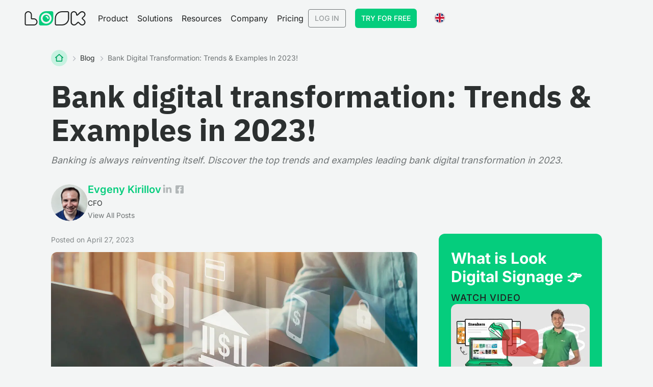

--- FILE ---
content_type: text/html; charset=utf-8
request_url: https://www.lookdigitalsignage.com/blog/bank-digital-transformation-trends-examples-in-2023
body_size: 27752
content:
<!DOCTYPE html><!-- Last Published: Fri Jan 30 2026 14:23:28 GMT+0000 (Coordinated Universal Time) --><html data-wf-domain="www.lookdigitalsignage.com" data-wf-page="5f50072c2eb1e325c454bad0" data-wf-site="5f46c318c843820dc8a6f8dd" lang="en" data-wf-collection="5f50072c2eb1e3e15754ba9b" data-wf-item-slug="bank-digital-transformation-trends-examples-in-2023"><head><meta charset="utf-8"/><title>Look Blog: Bank digital transformation: Trends &amp; Examples in 2023!</title><link rel="alternate" hrefLang="x-default" href="https://www.lookdigitalsignage.com/blog/bank-digital-transformation-trends-examples-in-2023"/><link rel="alternate" hrefLang="en" href="https://www.lookdigitalsignage.com/blog/bank-digital-transformation-trends-examples-in-2023"/><meta content="Banking is always reinventing itself. Discover the top trends and examples leading bank digital transformation in 2023." name="description"/><meta content="Look Blog: Bank digital transformation: Trends &amp; Examples in 2023!" property="og:title"/><meta content="Banking is always reinventing itself. Discover the top trends and examples leading bank digital transformation in 2023." property="og:description"/><meta content="https://cdn.prod.website-files.com/5f46c318c843828732a6f8e2/6448e611b3d449277d233810_digital-banking-800.webp" property="og:image"/><meta content="Look Blog: Bank digital transformation: Trends &amp; Examples in 2023!" property="twitter:title"/><meta content="Banking is always reinventing itself. Discover the top trends and examples leading bank digital transformation in 2023." property="twitter:description"/><meta content="https://cdn.prod.website-files.com/5f46c318c843828732a6f8e2/6448e611b3d449277d233810_digital-banking-800.webp" property="twitter:image"/><meta property="og:type" content="website"/><meta content="summary_large_image" name="twitter:card"/><meta content="width=device-width, initial-scale=1" name="viewport"/><meta content="EVwylGrlZyIL80U2JZ1iQVqNhyCqEUT-FDwd-iJhJL0" name="google-site-verification"/><link href="https://cdn.prod.website-files.com/5f46c318c843820dc8a6f8dd/css/look-new.webflow.shared.b2859db21.min.css" rel="stylesheet" type="text/css" integrity="sha384-soWdsh01HLqVbw4V8AWVloXXHkuy643hE/rOlauWFrEpr6KoRPdPPx8ZN4Omjoku" crossorigin="anonymous"/><script type="text/javascript">!function(o,c){var n=c.documentElement,t=" w-mod-";n.className+=t+"js",("ontouchstart"in o||o.DocumentTouch&&c instanceof DocumentTouch)&&(n.className+=t+"touch")}(window,document);</script><link href="https://cdn.prod.website-files.com/5f46c318c843820dc8a6f8dd/5f46c318c84382105ba6fc9a_logo_favicon.png" rel="shortcut icon" type="image/x-icon"/><link href="https://cdn.prod.website-files.com/5f46c318c843820dc8a6f8dd/5f46c318c84382220ea6fca2_logo_favicon_big.jpg" rel="apple-touch-icon"/><link href="https://www.lookdigitalsignage.com/blog/bank-digital-transformation-trends-examples-in-2023" rel="canonical"/><link href="rss.xml" rel="alternate" title="RSS Feed" type="application/rss+xml"/>



<meta name="yandex-verification" content="7e74bce80733c65c" />
<link rel="preconnect" href="https://app.lookdigitalsignage.com" />
<link rel="preconnect" href="https://fonts.gstatic.com">



<script type="text/javascript">window.dataLayer = window.dataLayer || [];function gtag(){dataLayer.push(arguments);}gtag('js', new Date());gtag('config', 'G-31PEBRG2KC', {'anonymize_ip': false});</script>


																 <style>
 .blomb_post {
 	-webkit-text-fill-color: transparent;
  -webkit-background-clip: text; }
 </style>
 <script type='text/javascript' src='https://platform-api.sharethis.com/js/sharethis.js#property=5eb002969fbb400012e5acc7&product=inline-share-buttons' async='async'></script></head><body class="body-temp"><div class="w-embed w-script"><script>
document.addEventListener("DOMContentLoaded", function () {
const lang = document.documentElement.lang?.trim() || "en";
const rawLang = document.documentElement.lang?.trim().toLowerCase();
const shortLang = rawLang.split("-")[0];
console.log(shortLang);

const langPrefixes = {
  en: "",
  es: "es/",
  it: "it/",
  pt: "pt/",
  de: "de/",
  fr: "fr/"
};


  const langMap = {
    en: "en-US",
    es: "es-ES",
    pt: "pt-PT",
    fr: "fr-FR"
  };

let currentLang = langMap[lang] || lang;
const prefix = langPrefixes[shortLang] || "";

  const schemaData = { "@context": "https://schema.org","@graph": [{"@type": "Article","@id": `https://www.lookdigitalsignage.com/${prefix}blog/bank-digital-transformation-trends-examples-in-2023`,"isPartOf": {"@id": `https://www.lookdigitalsignage.com/${prefix}blog/bank-digital-transformation-trends-examples-in-2023/#webpage`},"author": {"name": "Evgeny Kirillov", "url": `https://www.lookdigitalsignage.com/${prefix}team-members/evgeny-kirillov`},"headline": "Bank digital transformation: Trends &amp; Examples in 2023!","image": "https://cdn.prod.website-files.com/5f46c318c843828732a6f8e2/6448e611b3d449277d233810_digital-banking-800.webp", "datePublished": "2023-04-27T00:00:00+00:00","dateModified": "","mainEntityOfPage": {"@id": `https://www.lookdigitalsignage.com/${prefix}blog/bank-digital-transformation-trends-examples-in-2023/#webpage`},"publisher": {"@id": "https://www.lookdigitalsignage.com/#organization"},"thumbnailUrl": "https://cdn.prod.website-files.com/5f46c318c843828732a6f8e2/6448e611b3d449277d233810_digital-banking-800.webp","inLanguage": currentLang}, {"@type": "WebPage","@id": `https://www.lookdigitalsignage.com/${prefix}blog/bank-digital-transformation-trends-examples-in-2023/#webpage`,"url": `https://www.lookdigitalsignage.com/${prefix}blog/bank-digital-transformation-trends-examples-in-2023`,"name": "Bank digital transformation: Trends &amp; Examples in 2023!","isPartOf": {"@id": `https://www.lookdigitalsignage.com/${prefix}#website`},"primaryImageOfPage": {"@id": "https://cdn.prod.website-files.com/5f46c318c843828732a6f8e2/6448e611b3d449277d233810_digital-banking-800.webp/#primaryimage", "url": "https://cdn.prod.website-files.com/5f46c318c843828732a6f8e2/6448e611b3d449277d233810_digital-banking-800.webp"},"thumbnailUrl": "https://cdn.prod.website-files.com/5f46c318c843828732a6f8e2/6448e611b3d449277d233810_digital-banking-800.webp","datePublished": "2023-04-27T00:00:00+00:00","dateModified": "","description": "Banking is always reinventing itself. Discover the top trends and examples leading bank digital transformation in 2023.", "breadcrumb":{ "@id":`https://www.lookdigitalsignage.com/${prefix}#breadcrumb` },"inLanguage": currentLang,"potentialAction": [{"@type": "ReadAction","target": [`https://www.lookdigitalsignage.com/${prefix}blog/bank-digital-transformation-trends-examples-in-2023`]}]}, {"@type": "ImageObject","inLanguage": currentLang,"@id": "https://cdn.prod.website-files.com/5f46c318c843828732a6f8e2/6448e611b3d449277d233810_digital-banking-800.webp/#primaryimage","url": "https://cdn.prod.website-files.com/5f46c318c843828732a6f8e2/6448e611b3d449277d233810_digital-banking-800.webp","width": 800,"height": 450}, {"@type": "BreadcrumbList", "@id":`https://www.lookdigitalsignage.com/${prefix}#breadcrumb`,"itemListElement": [{"@type": "ListItem","position": 1,"name": "Home","item": `https://www.lookdigitalsignage.com/${prefix}`}, {"@type": "ListItem","position": 2,"name": "Blog", "item": `https://www.lookdigitalsignage.com/${prefix}blog` }, {"@type": "ListItem","position": 3,"name": "Bank digital transformation: Trends &amp; Examples in 2023!", "item": `https://www.lookdigitalsignage.com/${prefix}blog/bank-digital-transformation-trends-examples-in-2023`}]}, {"@type": "WebSite","@id": `https://www.lookdigitalsignage.com/${prefix}#website`,"url": `https://www.lookdigitalsignage.com/${prefix}`,"name": "Look Digital Signage","description": "Banking is always reinventing itself. Discover the top trends and examples leading bank digital transformation in 2023.","publisher": { "@type": "organization","@id": `https://www.lookdigitalsignage.com/${prefix}#organization`},"potentialAction": [{"@type": "SearchAction","target": {"@type": "EntryPoint","urlTemplate": `https://www.lookdigitalsignage.com/${prefix}blog/?s={search_term_string}`},"query-input": "required name=search_term_string"}],"inLanguage": currentLang}, {"@type": "Organization","@id": `https://www.lookdigitalsignage.com/${prefix}#organization`,"name": "LOOK DS","url": `https://www.lookdigitalsignage.com/${prefix}`,"logo": {"@type": "ImageObject","inLanguage": currentLang,"@id": "https://www.lookdigitalsignage.com/#logo","url": "https://cdn.prod.website-files.com/5f46c318c843820dc8a6f8dd/5f46c318c843826f1ca6fc1a_look-logo_black.svg","contentUrl": "https://cdn.prod.website-files.com/5f46c318c843820dc8a6f8dd/5f46c318c843826f1ca6fc1a_look-logo_black.svg","width": 154,"height": 36,"caption": "Look DS"},"sameAs": ["https://www.facebook.com/lookdigitalsignage", "https://twitter.com/Look_rightnow", "https://www.instagram.com/lookdigitalsignage", "https://www.linkedin.com/company/10575967", "https://www.youtube.com/c/LOOKDIGITALSIGNAGE"]}]} 

  const script = document.createElement("script");
  script.type = "application/ld+json";
  script.textContent = JSON.stringify(schemaData, null, 2);
  document.head.appendChild(script);
});
</script></div><div class="w-embed"><style>
@keyframes scroll {
  from {
    transform: translateX(0);
  }

  to {
    transform: translateX(calc(-100% - 1rem));
  }
}

.reverse {
  animation-direction: reverse;
}

.marquee_logo {
  -webkit-transform: translateZ(0);
}

.benefit_tab .tab_progress-bar {
  left: -100%;
  transition: none;
}

.benefit_tab.w--current .tab_progress-bar {
  left: 0%;
  transition: left 9s linear;
}

.card_solution:hover img {
  transform: scale(1.1);
}

.tab-benefit-left.w--current .tab-description {
  display: block;
}

.tabs_mob-img:after,
.floating-image-back-stycki:after {
  content: "";
  position: absolute;
  inset: 0 auto;
  border-radius: 50%;
  width: auto;
  height: auto;
  background-color: var(--accent--normal);
  opacity: 0.2;
  aspect-ratio: 1 / 1;
}

@media (min-width: 992px) {
  .floating-image-back-stycki::after {
    width: 42.25rem;
    height: 42.25rem;
  }
}

.floating-image-back:after {
  content: "";
  position: absolute;
  top: 0;
  border-radius: 50%;
  width: 42.25rem;
  height: 42.25rem;
  background-color: var(--accent--normal);
  opacity: 0.2;
  aspect-ratio: 1 / 1;
}

.tab_pane_inner:after {
  content: "";
  position: absolute;
  top: 0;
  border-radius: 50%;
  width: 42.25rem;
  height: 42.25rem;
  background-color: var(--accent--normal);
  opacity: 0.2;
  aspect-ratio: 1 / 1;
}

[data-light-bg="true"] {
  background-color: var(--grayscale--50-501);
  color: var(--grayscale--500);
  top: 0;
}

[data-light-bg="true"] .hamburger_line {
  background-color: var(--grayscale--500);
}

h1 {
  margin-bottom: 12px;
}

.cover_light-variant {
  background: radial-gradient(
      55.94% 57.9% at 0% 100.65%,
      rgba(5, 205, 125, 0.25) 0%,
      rgba(255, 255, 255, 0) 100%
    ),
    radial-gradient(
      65.12% 91.45% at 100% 100%,
      rgba(5, 205, 125, 0.5) 0%,
      rgba(255, 255, 255, 0) 100%
    ),
    #f3f5f5;
}

.cover_dark-variant, .dark-gradient {
  background: radial-gradient(
      40% 50% at -5% -5%,
      #05cd7d -30%,
      rgba(31, 33, 33, 0) 100%
    ),
    radial-gradient(
      50% 50% at 100% 100%,
      #05cd7d -80%,
      rgba(31, 33, 33, 0) 100%
    ),
    #1f2121;
}

.home-page-update-section, .light-gradient {
background: radial-gradient(55.94% 57.9% at 0% 100.65%, rgba(5, 205, 125, 0.50) 0%, rgba(255, 255, 255, 0.00) 100%), radial-gradient(112.4% 118.16% at 96.55% 96.14%, rgba(5, 205, 125, 0.25) 0%, rgba(255, 255, 255, 0.00) 100%), #F3F5F5;
}



</style></div><header fetchpriority="low" data-nav="" data-light-bg="true" class="nav_wrap"><div data-collapse="medium" data-animation="default" data-duration="300" data-easing2="ease" data-doc-height="1" data-easing="ease" role="banner" class="menu_container w-nav"><a href="/?r=0" aria-label="Go to Home page" class="main_logo w-nav-brand"><svg xmlns="http://www.w3.org/2000/svg" width="100%" viewBox="0 0 119 28" fill="none" class="logo-svg"><path d="M52.9344 6.94013e-05H42.0001C40.16 -0.00573353 38.3369 0.352424 36.6357 1.05393C34.9346 1.75544 33.3889 2.78644 32.0877 4.08761C30.7866 5.38879 29.7556 6.93443 29.0541 8.6356C28.3525 10.3368 27.9944 12.1599 28.0002 14V24.9343C28.0026 25.7466 28.3264 26.5249 28.9008 27.0993C29.4752 27.6737 30.2535 27.9975 31.0659 27.9999H42.0001C43.8402 28.0057 45.6634 27.6476 47.3645 26.9461C49.0657 26.2446 50.6113 25.2136 51.9125 23.9124C53.2137 22.6112 54.2447 21.0656 54.9462 19.3644C55.6477 17.6632 56.0059 15.8401 56.0001 14V3.06575C55.9976 2.25343 55.6739 1.47507 55.0995 0.900666C54.5251 0.326265 53.7467 0.00249547 52.9344 6.94013e-05ZM42.0001 24.5255C39.9184 24.5255 37.8834 23.9082 36.1525 22.7516C34.4216 21.5951 33.0725 19.9512 32.2758 18.0279C31.4792 16.1047 31.2707 13.9883 31.6769 11.9466C32.083 9.90483 33.0855 8.02937 34.5575 6.55735C36.0295 5.08533 37.905 4.08288 39.9467 3.67675C41.9884 3.27062 44.1048 3.47906 46.0281 4.27571C47.9513 5.07236 49.5952 6.42144 50.7518 8.15235C51.9083 9.88326 52.5256 11.9183 52.5256 14C52.5276 15.3828 52.2568 16.7524 51.7285 18.0303C51.2003 19.3082 50.4251 20.4694 49.4473 21.4472C48.4695 22.4249 47.3084 23.2002 46.0304 23.7284C44.7525 24.2566 43.3829 24.5275 42.0001 24.5255Z" fill="currentColor" class="letter-o"></path><path d="M42.0001 7C40.6157 7 39.2623 7.41054 38.1111 8.17971C36.96 8.94888 36.0628 10.0421 35.533 11.3212C35.0032 12.6003 34.8645 14.0078 35.1346 15.3656C35.4047 16.7235 36.0714 17.9708 37.0504 18.9497C38.0293 19.9287 39.2766 20.5954 40.6345 20.8655C41.9924 21.1356 43.3998 20.997 44.6789 20.4672C45.958 19.9373 47.0512 19.0401 47.8204 17.889C48.5896 16.7378 49.0001 15.3845 49.0001 14C48.9982 12.1441 48.2601 10.3647 46.9478 9.05236C45.6354 7.74002 43.8561 7.00191 42.0001 7ZM45.6031 15.3382C45.4391 15.3448 45.2756 15.3173 45.1227 15.2575C44.9699 15.1977 44.8311 15.107 44.7151 14.9909C44.599 14.8749 44.5083 14.7361 44.4485 14.5833C44.3887 14.4305 44.3612 14.2669 44.3678 14.1029C44.3624 13.504 44.1221 12.931 43.6985 12.5075C43.275 12.0839 42.702 11.8436 42.1031 11.8382C41.7754 11.8382 41.4612 11.7081 41.2296 11.4764C40.9979 11.2448 40.8678 10.9306 40.8678 10.6029C40.8678 10.2753 40.9979 9.96112 41.2296 9.72946C41.4612 9.49779 41.7754 9.36765 42.1031 9.36765C43.3545 9.38182 44.5508 9.88527 45.4357 10.7703C46.3207 11.6552 46.8242 12.8515 46.8384 14.1029C46.8341 14.4292 46.7026 14.741 46.4718 14.9717C46.2411 15.2025 45.9294 15.334 45.6031 15.3382Z" fill="currentColor" class="letter-o"></path><path d="M83.8322 2.04398C84.1032 2.04398 84.3631 2.15164 84.5548 2.34328C84.7464 2.53492 84.8541 2.79485 84.8541 3.06587V14.0001C84.85 17.1698 83.5891 20.2086 81.3477 22.4499C79.1064 24.6912 76.0677 25.9522 72.8979 25.9563H62.0659C61.7948 25.9563 61.5349 25.8486 61.3433 25.657C61.1516 25.4653 61.044 25.2054 61.044 24.9344V14.0001C61.0373 12.4282 61.3421 10.8705 61.9406 9.41688C62.5391 7.9633 63.4195 6.64263 64.5311 5.53108C65.6426 4.41953 66.9633 3.5391 68.4169 2.94059C69.8705 2.34208 71.4282 2.03735 73.0001 2.04398H83.8322ZM83.8322 0.000191472H73.0001C71.16 -0.00561146 69.3369 0.352546 67.6357 1.05405C65.9346 1.75556 64.3889 2.78657 63.0877 4.08774C61.7866 5.38891 60.7556 6.93455 60.0541 8.63572C59.3525 10.3369 58.9944 12.16 59.0002 14.0001V24.9344C59.0026 25.7467 59.3264 26.5251 59.9008 27.0995C60.4752 27.6739 61.2535 27.9976 62.0659 28.0001H73.0001C74.8402 28.0059 76.6634 27.6477 78.3645 26.9462C80.0657 26.2447 81.6113 25.2137 82.9125 23.9125C84.2137 22.6113 85.2447 21.0657 85.9462 19.3645C86.6477 17.6634 87.0059 15.8402 87.0001 14.0001V3.06587C86.9735 2.24354 86.6281 1.46379 86.0368 0.891622C85.4456 0.319456 84.6549 -0.000236712 83.8322 0.000191472Z" fill="currentColor"></path><path d="M7.00013 2.00013C7.67657 2.01942 8.34257 2.17185 8.96006 2.44872C9.57754 2.72559 10.1344 3.12146 10.5988 3.61369C11.0631 4.10593 11.4259 4.68488 11.6664 5.31743C11.9068 5.94998 12.0203 6.62372 12.0001 7.30013V14.0001C12.0017 14.5301 12.2129 15.0379 12.5877 15.4126C12.9624 15.7873 13.4702 15.9986 14.0001 16.0001H17.7001C19.046 15.972 20.3503 16.4669 21.3388 17.3808C22.3272 18.2946 22.9228 19.5562 23.0001 20.9001C23.009 22.2346 22.5083 23.5222 21.6001 24.5001C21.1402 24.9905 20.5816 25.3777 19.961 25.6363C19.3405 25.8948 18.6721 26.0189 18.0001 26.0001H3.00013C2.73492 26.0001 2.48056 25.8948 2.29303 25.7072C2.10549 25.5197 2.00013 25.2654 2.00013 25.0001V7.00013C1.99158 6.34429 2.12066 5.69395 2.37903 5.09109C2.6374 4.48822 3.01932 3.94624 3.50013 3.50013C3.94624 3.01932 4.48822 2.6374 5.09109 2.37903C5.69395 2.12066 6.34429 1.99158 7.00013 2.00013ZM7.00013 0.000133728C6.07929 -0.00557568 5.16647 0.171587 4.31461 0.521348C3.46275 0.871109 2.68881 1.38651 2.03766 2.03766C1.38651 2.68881 0.871109 3.46275 0.521348 4.31461C0.171587 5.16647 -0.00557568 6.07929 0.000133728 7.00013V25.0001C0.00250782 25.7951 0.319341 26.5567 0.881436 27.1188C1.44353 27.6809 2.20521 27.9978 3.00013 28.0001H18.0001C18.9287 28.0031 19.8484 27.8207 20.7056 27.4637C21.5628 27.1066 22.3401 26.5822 22.992 25.9209C23.6439 25.2597 24.1573 24.4751 24.5021 23.6129C24.8469 22.7508 25.0162 21.8285 25.0001 20.9001C24.9222 19.0256 24.1156 17.2556 22.7521 15.9668C21.3887 14.6781 19.5761 13.9725 17.7001 14.0001H14.0001V7.30013C14.0278 5.42421 13.3222 3.61157 12.0334 2.24812C10.7447 0.884668 8.97464 0.0781016 7.10013 0.000133728H7.00013Z" fill="currentColor"></path><path d="M96.3179 2.04388C96.8773 2.03772 97.4323 2.14188 97.9503 2.35025C98.4684 2.55862 98.939 2.867 99.3345 3.25728C99.7301 3.64756 100.043 4.11188 100.254 4.62298C100.465 5.13407 100.571 5.68165 100.564 6.23356V6.74449C100.568 7.13714 100.687 7.52029 100.908 7.847C101.129 8.17372 101.441 8.4298 101.807 8.58386C102.069 8.69956 102.35 8.76875 102.636 8.78824C103.162 8.77441 103.67 8.59543 104.086 8.2773L109.368 3.37231C110.199 2.57439 111.316 2.1335 112.475 2.14606C113.051 2.12066 113.627 2.2169 114.163 2.42836C114.698 2.63982 115.182 2.96163 115.582 3.37231C116.019 3.71114 116.368 4.14684 116.602 4.644C116.836 5.14116 116.948 5.68576 116.929 6.23356C116.935 6.78467 116.828 7.33129 116.614 7.84056C116.4 8.34983 116.085 8.81122 115.686 9.19699L112.268 12.5692C112.071 12.7537 111.915 12.9756 111.808 13.2215C111.701 13.4674 111.646 13.7322 111.646 13.9998C111.646 14.2674 111.701 14.5321 111.808 14.7781C111.915 15.024 112.071 15.2459 112.268 15.4304L115.686 18.8026C116.08 19.1918 116.393 19.6538 116.606 20.1622C116.82 20.6707 116.93 21.2157 116.93 21.766C116.93 22.3164 116.82 22.8614 116.606 23.3698C116.393 23.8783 116.08 24.3403 115.686 24.7295C115.291 25.1186 114.823 25.4273 114.308 25.6379C113.792 25.8486 113.24 25.957 112.682 25.957C112.124 25.957 111.572 25.8486 111.057 25.6379C110.541 25.4273 110.073 25.1186 109.679 24.7295L106.261 21.3573C106.074 21.1635 105.849 21.0092 105.6 20.9038C105.35 20.7984 105.082 20.744 104.811 20.744C104.54 20.744 104.271 20.7984 104.022 20.9038C103.773 21.0092 103.548 21.1635 103.361 21.3573L99.8394 24.7295C98.993 25.5032 97.886 25.9401 96.7322 25.9557C95.5748 25.961 94.4588 25.5306 93.612 24.752C92.7652 23.9735 92.2513 22.9056 92.1751 21.766V6.23356C92.1484 5.68503 92.2364 5.13695 92.4338 4.62347C92.6312 4.11 92.9336 3.64214 93.3223 3.24906C93.711 2.85598 94.1776 2.54611 94.693 2.33876C95.2084 2.13141 95.7615 2.03103 96.3179 2.04388ZM96.3179 0.000129063C95.4868 -0.0051649 94.6628 0.152453 93.8939 0.463837C93.125 0.775221 92.4264 1.23417 91.8386 1.81406C91.2509 2.39394 90.7857 3.08321 90.4701 3.84188C90.1545 4.60054 89.9948 5.41349 90.0001 6.23356V21.766C90.0601 23.4537 90.7874 25.051 92.0263 26.2161C93.2652 27.3812 94.9173 28.0213 96.6287 27.9995C98.364 27.9996 100.033 27.3409 101.289 26.1601L104.811 22.7879L108.229 26.1601C108.81 26.7427 109.504 27.2053 110.268 27.5211C111.033 27.8369 111.853 27.9995 112.682 27.9995C113.511 27.9995 114.332 27.8369 115.096 27.5211C115.861 27.2053 116.554 26.7427 117.136 26.1601C117.726 25.5862 118.195 24.9021 118.515 24.1478C118.835 23.3934 119 22.5838 119 21.766C119 20.9482 118.835 20.1386 118.515 19.3843C118.195 18.6299 117.726 17.9459 117.136 17.372L113.718 13.9998L117.136 10.6276C117.726 10.0537 118.195 9.36967 118.515 8.61532C118.835 7.86096 119 7.05134 119 6.23356C119 5.41577 118.835 4.60615 118.515 3.85179C118.195 3.09744 117.726 2.41341 117.136 1.8395C116.536 1.25218 115.825 0.787387 115.043 0.471751C114.261 0.156116 113.423 -0.00415354 112.579 0.000129063C110.841 -0.00925366 109.169 0.650701 107.918 1.8395L102.636 6.74449V6.23356C102.629 4.58234 101.961 3.00059 100.778 1.83299C99.5947 0.665396 97.9915 0.00658762 96.3179 0.000129063Z" fill="currentColor"></path></svg></a><nav role="navigation" class="navigation w-nav-menu"><div class="left-nav"><div data-delay="400" data-hover="false" class="nav-dropdown w-dropdown"><div class="dropdown_toggle is-white-bg w-dropdown-toggle"><div class="nav-dropdown-icon w-icon-dropdown-toggle"></div><div class="dropdown_text">Product</div></div><nav class="dropdown-list w-dropdown-list"><div class="drop-corner"></div><a href="/how-it-works" class="drop-link w-dropdown-link">How it works</a><a href="/features" class="drop-link w-dropdown-link">Features</a><a href="/apps" class="drop-link w-dropdown-link">Apps</a><a href="/layout-templates" class="drop-link w-dropdown-link">Free digital signage templates</a><a href="/hardware" class="drop-link w-dropdown-link">Digital signage hardware</a><a href="/on-premise-digital-signage" class="drop-link w-dropdown-link">On-premise digital signage</a><div class="dropdown-bridge"></div></nav></div><div data-delay="0" data-hover="false" class="nav-dropdown w-dropdown"><div class="dropdown_toggle is-white-bg w-dropdown-toggle"><div class="nav-dropdown-icon w-icon-dropdown-toggle"></div><div class="dropdown_text">Solutions</div></div><nav class="dropdown-list solution w-dropdown-list"><div class="drop-corner padding solution-corner"></div><div class="drop-header"><div class="body_02">Choose your business and find out how to increase efficiency</div></div><div class="solutions_column-menu-box"><div class="solution-col"><div class="solution-category-item"><a href="/retail" class="drop-link solution w-inline-block"><div class="solution-preview"><img width="42" height="42" alt="retail" src="https://cdn.prod.website-files.com/5f46c318c843820dc8a6f8dd/66166e96efbba379755daa40_Retail.webp" loading="lazy"/></div><div>Retail</div></a><div class="solutions_page-links-box"><a href="/retail/supermarket-and-shopping-mall" class="solution_page-link w-inline-block"><p class="caption color-inherit">Supermarket &amp; shopping mall</p></a><a href="/retail/grocery-store" class="solution_page-link w-inline-block"><p class="caption color-inherit">Grocery store</p></a><a href="/retail/pet-stores" class="solution_page-link w-inline-block"><p class="caption color-inherit">Pet store</p></a></div></div><div class="solution-category-item"><a href="/corporate" class="drop-link solution w-inline-block"><div class="solution-preview"><img width="90" loading="lazy" alt="corporate" src="https://cdn.prod.website-files.com/5f46c318c843820dc8a6f8dd/66166e9544330251f1c6fa3c_Corporate.webp"/></div><div>Corporate</div></a><div class="solutions_page-links-box"><a href="/corporate-conference-room" class="solution_page-link w-inline-block"><p class="caption color-inherit">Meeting &amp; conference room</p></a><a href="/corporate-human-resources" class="solution_page-link w-inline-block"><p class="caption color-inherit">HR</p></a><a href="/corporate-lobby" class="solution_page-link w-inline-block"><p class="caption color-inherit">Lobby</p></a><a href="/corporate-break-room" class="solution_page-link w-inline-block"><p class="caption color-inherit">Breakroom</p></a></div></div><div class="solution-category-item"><a href="/education" class="drop-link solution w-inline-block"><div class="solution-preview"><img width="90" loading="lazy" alt="education" src="https://cdn.prod.website-files.com/5f46c318c843820dc8a6f8dd/66166e95f0feed98b9d1212e_Education.webp"/></div><div>Education</div></a><div class="solutions_page-links-box"><a href="/education/school" class="solution_page-link w-inline-block"><p class="caption color-inherit">School</p></a><a href="/education/university" class="solution_page-link w-inline-block"><p class="caption color-inherit">University</p></a></div></div><div class="solution-category-item"><a href="/events" class="drop-link solution w-inline-block"><div class="solution-preview"><img width="90" loading="lazy" alt="event" src="https://cdn.prod.website-files.com/5f46c318c843820dc8a6f8dd/66166e965a2792bed7d43fb8_Events.webp"/></div><div>Events</div></a></div><div class="solution-category-item"><a href="/government" class="drop-link solution w-inline-block"><div class="solution-preview"><img width="90" loading="lazy" alt="Digital signage for government, preview" src="https://cdn.prod.website-files.com/5f46c318c843820dc8a6f8dd/671fb58c9ee4e161ab8ad278_Preview-Gov.webp"/></div><div>Government</div></a></div></div><div class="solution-col"><div class="solution-category-item"><a href="/hospitality" class="drop-link solution w-inline-block"><div class="solution-preview"><img width="90" loading="lazy" alt="Hospitality" src="https://cdn.prod.website-files.com/5f46c318c843820dc8a6f8dd/66fd2edaed201d943c07aecb_Preview-Hospitality.webp"/></div><div>Hospitality</div></a><div class="solutions_page-links-box"><a href="/hospitality/resort" class="solution_page-link w-inline-block"><p class="caption color-inherit">Resort</p></a><a href="/hospitality/hotel" class="solution_page-link w-inline-block"><p class="caption color-inherit">Hotel</p></a><a href="/hospitality/nightclub" class="solution_page-link w-inline-block"><p class="caption color-inherit">Night club</p></a><a href="/hospitality/spa" class="solution_page-link w-inline-block"><p class="caption color-inherit">Spa</p></a><a href="/hospitality/beauty" class="solution_page-link w-inline-block"><p class="caption color-inherit">Beauty industry</p></a></div></div><div class="solution-category-item"><a href="/healthcare" class="drop-link solution w-inline-block"><div class="solution-preview"><img width="90" loading="lazy" alt="digital signage for healthcare" src="https://cdn.prod.website-files.com/5f46c318c843820dc8a6f8dd/678a5ac56e21d2b4abd79704_Preview-Healthcare.webp"/></div><div>Healthcare</div></a><div class="solutions_page-links-box"><a href="/healthcare/hospital" class="solution_page-link w-inline-block"><p class="caption color-inherit">Hospital</p></a><a href="/healthcare/medical-center" class="solution_page-link w-inline-block"><p class="caption color-inherit">Medical center</p></a><a href="/healthcare/veterinary" class="solution_page-link w-inline-block"><p class="caption color-inherit">Veterinary</p></a><a href="/healthcare/pharmacy" class="solution_page-link w-inline-block"><p class="caption color-inherit">Pharmacy</p></a><a href="/healthcare/dental" class="solution_page-link w-inline-block"><p class="caption color-inherit">Dental</p></a><a href="/healthcare/waiting-room" class="solution_page-link w-inline-block"><p class="caption color-inherit">Waiting room</p></a></div></div><div class="solution-category-item"><a href="/manufacturing" class="drop-link solution w-inline-block"><div class="solution-preview"><img width="90" loading="lazy" alt="Manufacturing Preview" src="https://cdn.prod.website-files.com/5f46c318c843820dc8a6f8dd/661e70bffbfe5f5b0b098bdd_Menu-Preview.webp"/></div><div>Manufacturing</div></a></div></div><div class="solution-col"><div class="solution-category-item"><a href="/digital-menu" class="drop-link solution w-inline-block"><div class="solution-preview"><img width="90" loading="lazy" alt="menu" src="https://cdn.prod.website-files.com/5f46c318c843820dc8a6f8dd/66166e96ffc300671e2e7216_Digital-Menu.webp"/></div><div>Digital menu</div></a><div class="solutions_page-links-box"><a href="/digital-menu/qsr" class="solution_page-link w-inline-block"><p class="caption color-inherit">Quick service restaurant (QSR)</p></a><a href="/digital-menu/cafe" class="solution_page-link w-inline-block"><p class="caption color-inherit">Cafe</p></a><a href="/digital-menu/bar" class="solution_page-link w-inline-block"><p class="caption color-inherit">Bar</p></a><a href="/digital-menu/drive-thru" class="solution_page-link w-inline-block"><p class="caption color-inherit">Drive thru</p></a><a href="/digital-menu/pizzeria" class="solution_page-link w-inline-block"><p class="caption color-inherit">Pizzeria</p></a><a href="/digital-menu/food-truck" class="solution_page-link w-inline-block"><p class="caption color-inherit">Food truck</p></a></div></div><div class="solution-category-item"><a href="/restaurants" class="drop-link solution w-inline-block"><div class="solution-preview"><img width="90" loading="lazy" alt="Digital signage for restaurants, preview
" src="https://cdn.prod.website-files.com/5f46c318c843820dc8a6f8dd/663b483205a39a7e6dfb40e3_Preview-C%26R.webp"/></div><div>Restaurant, cafe &amp; bar</div></a></div><div class="solution-category-item"><a href="/entertainment" class="drop-link solution w-inline-block"><div class="solution-preview"><img width="90" loading="lazy" alt="Digital Signage for Entertainment, amusement parks" src="https://cdn.prod.website-files.com/5f46c318c843820dc8a6f8dd/66a9f4251af4a6448dfc8f7e_Preview-Entertainment.webp"/></div><div>Entertainment</div></a><div class="solutions_page-links-box"><a href="/entertainment/stadium" class="solution_page-link w-inline-block"><p class="caption color-inherit">Arena and stadium</p></a><a href="/entertainment/cinemas" class="solution_page-link w-inline-block"><p class="caption color-inherit">Cinema</p></a><a href="/entertainment/museum" class="solution_page-link w-inline-block"><p class="caption color-inherit">Museum</p></a><a href="/entertainment/amusement-parks" class="solution_page-link w-inline-block"><p class="caption color-inherit">Amusement park</p></a><a href="/entertainment/casino" class="solution_page-link w-inline-block"><p class="caption color-inherit">Casino</p></a></div></div><div class="solution-category-item"><a href="/fitness" class="drop-link solution w-inline-block"><div class="solution-preview"><img width="90" loading="lazy" alt="fitness" src="https://cdn.prod.website-files.com/5f46c318c843820dc8a6f8dd/66166e964cb2b1abac3e61af_Fitness.webp"/></div><div>Fitness</div></a></div></div><div class="solution-col last-column"><div class="solution-category-item"><a href="/banking" class="drop-link solution w-inline-block"><div class="solution-preview"><img width="90" loading="lazy" alt="banking" src="https://cdn.prod.website-files.com/5f46c318c843820dc8a6f8dd/66166e96c9bfcaf2b9ad7c81_Banking.webp"/></div><div>Banking</div></a></div><div class="w-layout-vflex solution-category-item"><a href="/advertising" class="drop-link solution w-inline-block"><div class="solution-preview"><img width="90" loading="lazy" alt="advert" src="https://cdn.prod.website-files.com/5f46c318c843820dc8a6f8dd/66166e96fa4f87b1808d2c53_Advertizing.webp"/></div><div>Advertising</div></a><div class="solutions_page-links-box"><a href="/advertising/dooh" class="solution_page-link w-inline-block"><p class="caption color-inherit">Digital out-of-home (DOOH)</p></a><a href="/advertising/indoor" class="solution_page-link w-inline-block"><p class="caption color-inherit">Indoor</p></a></div></div><div class="solution-category-item"><a href="/transportation" class="drop-link solution w-inline-block"><div class="solution-preview"><img width="90" loading="lazy" alt="transportation" src="https://cdn.prod.website-files.com/5f46c318c843820dc8a6f8dd/66166e9593a6178461486331_Transportaition.webp"/></div><div>Transportation</div></a><div class="solutions_page-links-box"><a href="/transportation/airport" class="solution_page-link w-inline-block"><p class="caption color-inherit">Airport</p></a><a href="/transportation/gas-station" class="solution_page-link w-inline-block"><p class="caption color-inherit">Gas station</p></a><a href="/transportation/bus-stop" class="solution_page-link w-inline-block"><p class="caption color-inherit">Bus station</p></a><a href="/transportation/train-station" class="solution_page-link w-inline-block"><p class="caption color-inherit">Train station</p></a><a href="/transportation/parking" class="solution_page-link w-inline-block"><p class="caption color-inherit">Parking</p></a></div></div><div class="solution-category-item"><a href="/car-dealership" class="drop-link solution w-inline-block"><div class="solution-preview"><img width="90" loading="lazy" alt="Car Dealership" src="https://cdn.prod.website-files.com/5f46c318c843820dc8a6f8dd/66f689aa43089afdcf5ffc9f_Preview-Car-Dealer.webp"/></div><div>Car dealership</div></a></div><div class="solution-category-item"><a href="/real-estate" class="drop-link solution w-inline-block"><div class="solution-preview"><img width="90" loading="lazy" alt="real estate preview" src="https://cdn.prod.website-files.com/5f46c318c843820dc8a6f8dd/66f408c69bd84080cf759392_Preview-Education.webp"/></div><div>Real estate</div></a></div><div class="solution-category-item"><a href="/church" class="drop-link solution w-inline-block"><div class="solution-preview"><img width="90" loading="lazy" alt="Digital signage for church, Preview" src="https://cdn.prod.website-files.com/5f46c318c843820dc8a6f8dd/674461a2b59108038b52a54b_Preview-Church.webp"/></div><div>Сhurch</div></a></div></div></div><div class="dropdown-bridge"></div></nav></div><div data-delay="400" data-hover="false" class="nav-dropdown w-dropdown"><div class="dropdown_toggle is-white-bg w-dropdown-toggle"><div class="nav-dropdown-icon w-icon-dropdown-toggle"></div><div class="dropdown_text">Resources</div></div><nav class="dropdown-list w-dropdown-list"><div class="drop-corner"></div><a href="/cases" class="drop-link w-dropdown-link">Use cases</a><a href="/faq" class="drop-link w-dropdown-link">FAQ</a><a href="/knowledge-base" class="drop-link w-dropdown-link">Knowledge base</a><a href="/blog" class="drop-link w-dropdown-link">Blog</a><a href="/downloads" class="drop-link w-dropdown-link">Downloads</a><div class="dropdown-bridge"></div></nav></div><div data-delay="400" data-hover="false" class="nav-dropdown w-dropdown"><div class="dropdown_toggle is-white-bg w-dropdown-toggle"><div class="nav-dropdown-icon w-icon-dropdown-toggle"></div><div class="dropdown_text">Company</div></div><nav class="dropdown-list w-dropdown-list"><div class="drop-corner"></div><a href="/about-us" class="drop-link w-dropdown-link">About us</a><a href="/reseller-program" class="drop-link w-dropdown-link">Reseller program</a><a href="/white-label" class="drop-link w-dropdown-link">White label</a><a href="/contact-us" class="drop-link w-dropdown-link">Contacts</a><div class="dropdown-bridge"></div></nav></div><a href="/pricing" class="nav_link is-white-bg w-nav-link">Pricing</a><a href="/ai-wizard" class="menu-button-new w-inline-block"><div class="menu-link-new">AI Wizard</div><div class="badge">new</div></a></div><div class="right-nav"><div class="w-layout-grid cta-lang"><a href="https://app.lookdigitalsignage.com/signin?lang=en" rel="nofollow" id="w-node-d3e30c6e-24e6-72e1-6e67-b8c14c73d07b-4c73cfc3" target="_blank" class="button border-gray small full-width w-button">Log in</a><a href="https://app.lookdigitalsignage.com/signup?lang=en" rel="nofollow" id="w-node-d3e30c6e-24e6-72e1-6e67-b8c14c73d07d-4c73cfc3" target="_blank" class="button header-button full-width w-button">Try for free</a><div data-delay="400" data-hover="false" aria-label="Language menu" class="nav-dropdown lang w-dropdown"><div class="nav-link white-bg flag w-dropdown-toggle"><div class="nav-dropdown-icon lang w-icon-dropdown-toggle"></div><div class="flag-link">English</div></div><nav aria-label="Select language list" class="dropdown-list lang w-dropdown-list"><div class="drop-corner padding lang"></div><div class="w-locales-list"><div role="list" class="w-locales-items"><div role="listitem" class="w-locales-item"><div class="loc_link"><div class="lang-preview"><img src="https://cdn.prod.website-files.com/5f46c318c843820dc8a6f8dd/68b966bf2e907ca1b1e15e61_en.svg" loading="lazy" alt="" class="img-full"/></div><a hreflang="en" href="/blog/bank-digital-transformation-trends-examples-in-2023" aria-current="page" class="loc_text w--current">English</a></div></div><div role="listitem" class="w-locales-item"><div class="loc_link"><div class="lang-preview"><img src="https://cdn.prod.website-files.com/5f46c318c843820dc8a6f8dd/68b964a9bcb886caa0ec4711_it.svg" loading="lazy" alt="" class="img-full"/></div><a hreflang="it-IT" href="/it" class="loc_text">Italian </a></div></div><div role="listitem" class="w-locales-item"><div class="loc_link"><div class="lang-preview"><img src="https://cdn.prod.website-files.com/5f46c318c843820dc8a6f8dd/68c15d4d97f96432345b544a_es.svg" loading="lazy" alt="" class="img-full"/></div><a hreflang="es" href="/es" class="loc_text">Spanish</a></div></div><div role="listitem" class="w-locales-item"><div class="loc_link"><div class="lang-preview"><img src="https://cdn.prod.website-files.com/5f46c318c843820dc8a6f8dd/68c28d0b515c112ce7f9ddf1_po.svg" loading="lazy" alt="" class="img-full"/></div><a hreflang="pt" href="/pt" class="loc_text">Portuguese</a></div></div><div role="listitem" class="w-locales-item"><div class="loc_link"><div class="lang-preview"><img src="https://cdn.prod.website-files.com/5f46c318c843820dc8a6f8dd/68c3dcc6dd65743750ae4e1b_fr.svg" loading="lazy" alt="" class="img-full"/></div><a hreflang="fr" href="/fr" class="loc_text">French</a></div></div><div role="listitem" class="w-locales-item"><div class="loc_link"><div class="lang-preview"><img src="https://cdn.prod.website-files.com/5f46c318c843820dc8a6f8dd/68c7d09bf7333a00c9013be4_gr.svg" loading="lazy" alt="" class="img-full"/></div><a hreflang="de-DE" href="/de" class="loc_text">Deutsch</a></div></div></div></div><a aria-label="Go to Russian page" href="https://www.lookdigitalsignage.ru/" class="drop-link w-inline-block"><div class="lang-preview"><img width="30" height="30" alt="Русский icon" src="https://cdn.prod.website-files.com/5f46c318c843820dc8a6f8dd/5f46c318c8438239c5a6fcda_icon__lang_ru.svg" loading="lazy"/></div><div>Русский</div></a><div class="dropdown-bridge"></div></nav></div></div></div></nav><div class="nav_button w-nav-button"><div class="hamburger_wrap"><div class="hamburger_line"></div><div class="hamburger_line"></div><div class="hamburger_line"></div><div class="w-embed"><style>
.hamburger_wrap {
	--thickness: 0.1rem;
	--gap: 0.5rem;
	--rotate: 35;
  --width: 100%;
}
.w--open .hamburger_line {
	transform: scaleX(0);
  background-color: var(--grayscale--500);
}
.w--open .hamburger_line:first-child {
  transform: translateY(calc(var(--thickness) + var(--gap))) rotate(-35deg);
  background-color: var(--grayscale--500);
}
.w--open .hamburger_line:nth-child(3) {
  transform: translateY(calc(-1 * (var(--thickness) + var(--gap)))) rotate(35deg);
  background-color: var(--grayscale--500);
}
.scrolled .hamburger_line {
	background-color: var(--grayscale--500);
}
</style></div></div></div></div></header><main class="main-wrap"><div class="section"><div class="spacer _48"></div><div class="content"><div id="w-node-_839a21a7-9d29-56a2-c67d-bb71cc75eb40-c454bad0" class="breadcrumbs blogpost"><a data-w-id="c05056ef-dacb-b7d2-9713-091368ec7764" href="/?r=0" class="home-button w-inline-block"><div class="home-button-text">Home</div></a><div class="breadcrumbs-arrow"></div><a href="/blog" class="breadcrumbs-link">Blog</a><div class="breadcrumbs-arrow"></div><div class="caption">Bank digital transformation: Trends &amp; Examples in 2023!</div></div></div><a id="w-node-dc472fa4-ac2e-e6e4-4f2c-20e8fc62d3ca-c454bad0" href="#" class="sticky-banner w-inline-block w-condition-invisible"><div class="text_content blog-banner"><div class="w-dyn-bind-empty"></div><div class="button dark"><div class="w-dyn-bind-empty"></div></div></div><img src="https://cdn.prod.website-files.com/5f46c318c843820dc8a6f8dd/67337abe825b9f84ef9d2441_Type%3DRight-2.webp" loading="lazy" width="250" height="Auto" alt="" class="sticky-banner-image w-dyn-bind-empty"/></a><div class="content"><div id="w-node-_272bd0f8-8d01-9bea-6c7d-c6192c52798a-c454bad0" class="text_content"><h1 class="h1">Bank digital transformation: Trends &amp; Examples in 2023!</h1><div class="regular gray-350 italic">Banking is always reinventing itself. Discover the top trends and examples leading bank digital transformation in 2023.</div><div class="spacer _24"></div><div id="w-node-_4dc3fe23-29d9-dcdb-c2ed-0675b8d786b0-c454bad0" class="author"><div class="post-author"><div class="avatar"><img src="https://cdn.prod.website-files.com/5f46c318c843828732a6f8e2/5f50b623b132c92c8e7a2bea_Evgeny_Kirillov.jpg" alt="Evgeny Kirillov" class="post-author-avatar avatar"/></div><div class="post-author-info"><div class="name-links"><div>Evgeny Kirillov</div><div class="icons-24 header"><a href="https://www.linkedin.com/in/kirillov-evgeniy/" target="_blank" class="icon-24 w-inline-block"><div class="icon_24x24 header w-embed"><svg width="24" height="24" viewBox="0 0 24 24" fill="currentColor" xmlns="http://www.w3.org/2000/svg">
<path fill-rule="evenodd" clip-rule="evenodd" d="M5.68734 6.44091C6.05339 6.4143 6.40368 6.28106 6.69526 6.05757C6.98684 5.83407 7.20706 5.53004 7.32873 5.18282C7.4504 4.8356 7.46828 4.4603 7.38021 4.10302C7.29214 3.74574 7.10189 3.42203 6.83291 3.17165C6.56393 2.92127 6.22796 2.75511 5.86612 2.69358C5.50429 2.63206 5.13236 2.67784 4.79611 2.82532C4.45986 2.97279 4.17392 3.21553 3.97333 3.52373C3.77274 3.83193 3.66626 4.19217 3.667 4.5602C3.67567 4.81699 3.73487 5.06953 3.84126 5.30326C3.94766 5.537 4.09914 5.74733 4.28693 5.92213C4.47471 6.09693 4.69509 6.23276 4.93543 6.3218C5.17578 6.41083 5.43134 6.45131 5.68734 6.44091V6.44091ZM7.49105 18.667V7.96045H3.95688V18.667H7.49105ZM9.43895 18.667C9.43895 18.667 9.51142 8.90081 9.43895 7.96045H12.9746V9.47927C13.293 8.9035 13.766 8.42879 14.3398 8.10906C14.9137 7.78933 15.5655 7.63739 16.2211 7.6705C18.5299 7.6705 20.3337 9.18931 20.3337 12.5176V18.667H16.798V12.9522C16.798 11.5053 16.2907 10.4923 14.9943 10.4923C14.5931 10.4821 14.1995 10.6039 13.8738 10.839C13.5481 11.0742 13.3082 11.4098 13.1906 11.7945C13.1014 12.0757 13.0527 12.3681 13.0457 12.663V18.667H9.43895Z"/>
</svg></div></a><a href="#" class="icon-24 w-inline-block w-condition-invisible"><div class="icon_twitter header w-embed"><svg width="24" height="24" viewBox="0 0 24 24" fill="currentColor" xmlns="http://www.w3.org/2000/svg">
<path d="M14.2832 10.1621L23.2176 0H21.1004L13.3429 8.82384L7.14678 0H0L9.36944 13.343L0 24H2.1172L10.3093 14.6813L16.8532 24H24L14.2823 10.1621H14.2832ZM11.3831 13.4606L10.4339 12.132L2.88 1.55952H6.13232L12.2283 10.0915L13.1776 11.4202L21.1014 22.511H17.849L11.3831 13.4606Z"/>
</svg></div></a><a href="https://www.facebook.com/ek52r" target="_blank" class="icon-24 w-inline-block"><div class="icon_facebook header w-embed"><svg width="24" height="24" viewBox="0 0 24 24" fill="currentColor" xmlns="http://www.w3.org/2000/svg">
<path d="M18.2857 4H5.71429C5.25963 4 4.82359 4.17158 4.5021 4.477C4.18061 4.78241 4 5.19665 4 5.62857V18.3714C4 18.8034 4.18061 19.2176 4.5021 19.523C4.82359 19.8284 5.25963 20 5.71429 20H10.6161V14.0323H8.36607V11.6H10.6161V9.74614C10.6161 7.63748 11.9375 6.47271 13.9614 6.47271C14.9307 6.47271 15.9443 6.63693 15.9443 6.63693V8.70657H14.8275C13.7271 8.70657 13.3839 9.35529 13.3839 10.0206V11.6H15.8404L15.4475 14.0323H13.3839V20H18.2857C18.7404 20 19.1764 19.8284 19.4979 19.523C19.8194 19.2176 20 18.8034 20 18.3714V5.62857C20 5.19665 19.8194 4.78241 19.4979 4.477C19.1764 4.17158 18.7404 4 18.2857 4Z"/>
</svg></div></a><a href="#" class="icon-24 w-inline-block w-condition-invisible"><div class="icon_instagram header w-embed"><svg width="24" height="24" viewBox="0 0 24 24" fill="currentColor" xmlns="http://www.w3.org/2000/svg">
<path fill-rule="evenodd" clip-rule="evenodd" d="M6.06958 4H17.9304C18.4762 4.00966 18.9971 4.2308 19.3831 4.61685C19.7692 5.00291 19.9903 5.52373 20 6.0696V17.9304C19.9903 18.4763 19.7692 18.9971 19.3831 19.3831C18.9971 19.7692 18.4762 19.9903 17.9304 20H6.06958C5.52371 19.9903 5.0029 19.7692 4.61685 19.3831C4.23079 18.9971 4.00966 18.4763 4 17.9304V6.0696C4.00966 5.52373 4.23079 5.00291 4.61685 4.61685C5.0029 4.2308 5.52371 4.00966 6.06958 4V4ZM15.6216 5.7512C15.5268 5.75035 15.4328 5.76839 15.345 5.80427C15.2573 5.84015 15.1776 5.89315 15.1105 5.96018C15.0435 6.02721 14.9906 6.10692 14.9547 6.19466C14.9188 6.2824 14.9007 6.37641 14.9016 6.4712V8.2224C14.9007 8.31719 14.9188 8.4112 14.9547 8.49894C14.9906 8.58668 15.0435 8.66639 15.1105 8.73342C15.1776 8.80045 15.2573 8.85345 15.345 8.88933C15.4328 8.92521 15.5268 8.94325 15.6216 8.9424H17.4528C17.5476 8.94325 17.6416 8.92521 17.7293 8.88933C17.817 8.85345 17.8968 8.80045 17.9639 8.73342C18.0309 8.66639 18.0838 8.58668 18.1197 8.49894C18.1556 8.4112 18.1736 8.31719 18.1728 8.2224V6.468C18.1736 6.37321 18.1556 6.2792 18.1197 6.19146C18.0838 6.10372 18.0309 6.02401 17.9639 5.95698C17.8968 5.88995 17.817 5.83695 17.7293 5.80107C17.6416 5.76519 17.5476 5.74715 17.4528 5.748H15.6216V5.7512ZM18.0896 10.7664H16.6568C16.8203 11.1988 16.9016 11.6578 16.8968 12.12C16.8568 13.4023 16.3193 14.6186 15.3981 15.5115C14.477 16.4044 13.2445 16.9037 11.9616 16.9037C10.6787 16.9037 9.44621 16.4044 8.52505 15.5115C7.60389 14.6186 7.06641 13.4023 7.02642 12.12C7.02157 11.6578 7.10295 11.1988 7.26641 10.7664H5.83359V17.4528C5.84416 17.6191 5.915 17.7758 6.03281 17.8936C6.15062 18.0114 6.30731 18.0822 6.47358 18.0928H17.5384C17.7047 18.0822 17.8614 18.0114 17.9792 17.8936C18.097 17.7758 18.1679 17.6191 18.1784 17.4528V10.7664H18.0896ZM11.96 8.856C11.5464 8.84837 11.1354 8.92289 10.7509 9.07523C10.3663 9.22758 10.0158 9.45472 9.71963 9.74351C9.42348 10.0323 9.18762 10.377 9.02564 10.7576C8.86365 11.1382 8.77876 11.5472 8.77598 11.9608C8.79502 12.792 9.13908 13.5826 9.73433 14.163C10.3296 14.7435 11.1286 15.0675 11.96 15.0656C12.3749 15.0771 12.788 15.0054 13.1747 14.8546C13.5614 14.7037 13.9141 14.4769 14.2116 14.1875C14.5092 13.8981 14.7457 13.552 14.9072 13.1696C15.0687 12.7872 15.152 12.3763 15.152 11.9612C15.152 11.5461 15.0687 11.1352 14.9072 10.7528C14.7457 10.3704 14.5092 10.0243 14.2116 9.7349C13.9141 9.44549 13.5614 9.21867 13.1747 9.06785C12.788 8.91702 12.3749 8.84526 11.96 8.8568V8.856Z"/>
</svg></div></a></div></div><div class="caption">CFO</div><a href="/team-members/evgeny-kirillov" class="caption w-inline-block"><div>View All Posts </div></a></div></div></div></div><div id="w-node-_167e257b-ed41-e367-3cdc-f0068bda4fc3-c454bad0" class="w-layout-grid sidebar-grid"><div id="w-node-_19066cec-f9d4-553f-2edf-ebe1e0072792-c454bad0" class="post"><div class="post-dates-box"><div class="post-date"><div>Posted on </div><div>April 27, 2023</div></div><span class="span-divider w-condition-invisible"></span><div class="post-date updated-date w-condition-invisible"><div>Updated at  </div><div class="w-dyn-bind-empty"></div></div></div><img loading="eager" alt="Bank digital transformation: Trends &amp; Examples in 2023!" src="https://cdn.prod.website-files.com/5f46c318c843828732a6f8e2/6448e6168d7281b3923b17f6_digital-banking.webp"/><div class="spacer _24"></div><h2 id="w-node-_9c0f384f-3390-c4b1-9826-06cdb7866124-c454bad0" class="h3 h2-title test h2-post w-condition-invisible">Table of Content</h2><div id="w-node-_852b3166-5e94-c0db-5cbd-a17a8f9fc975-c454bad0" class="toc-wrapper w-condition-invisible"><div class="hide-template-links"><a href="#" class="tocitem toc-h2">Text Link</a><a href="#" class="tocitem toc-h3">Text Link</a></div><div id="toc" class="toc w-node-_33482370-61e5-495e-8d3f-5a6179259cfa-c454bad0"></div></div><div class="spacer _24"></div><div id="content" class="rich-text-block w-richtext"><p>Digital business models will shape the future of banking. Customers&#x27; tastes and habits for many conventional financial services are already shifting due to digitalization. Thanks to digital transformation, traditional service providers have also found themselves in a competitive environment. Banks must rapidly adapt to become &quot;digital first&quot; companies to survive in today&#x27;s market. Many financial institutions in 2023 have transformed into pure technology firms offering digital products by capitalizing on their enormous client base and distribution networks.</p><h2><strong>Trends and Examples of digital bank transformation</strong></h2><p>The banking sector has changed drastically as new digital technologies have been introduced. Thanks to the proliferation of digital banking, customers may use financial services whenever and wherever they choose. As digital technologies proliferate, online banking is poised to become the norm. Here are some of the digital banking trends defining the future of banking in 2023:</p><h3><strong>Mobile banking</strong></h3><p>The use of cell phones to complete financial transactions has skyrocketed in popularity in recent years. Because of its portability and simplicity, mobile banking has quickly emerged as the future of digital banking among consumers. It is among the top digital banking trends that banks need to have. <a href="https://www.statista.com/statistics/1228757/online-banking-users-worldwide/" rel="noopener nofollow noreferrer">According to Statista</a>, there will be 1.75 billion people using mobile banking worldwide by 2024. Because of the rising demand for mobile banking services, clients may abandon financial institutions that are sluggish to adapt.</p><h3><strong>Digital signage</strong></h3><figure style="max-width:1280pxpx" class="w-richtext-align-fullwidth w-richtext-figure-type-image"><div><img src="https://cdn.prod.website-files.com/5f46c318c843828732a6f8e2/6448e7f36981d4730e022c79_digital-signage-in-bank.webp" loading="lazy" alt="Digital signage"/></div></figure><p>Traditional marketing and branding strategies have been widely used in retail banking. Experts agree that it needs to shake things up a little. Financial institutions of all sizes use various remote-experience-booster strategies, but their in-branch identities may not always reflect their online ones. That&#x27;s why banks need to use digital signs.</p><p><a href="https://www.lookdigitalsignage.com/banking">Bank digital signage</a> employs vivid images and attention-grabbing material, facilitating a smooth transition between online banking, mobile banking apps, and the teller queue. <a href="https://www.emarketer.com/insights/mobile-banking-market-trends/" rel="noopener nofollow noreferrer">Nearly 90%</a> of adults can use mobile banking, so customers have grown to demand the same level of service and convenience in-person as online.</p><p>Since most banking has gone online, the consumer experience has evolved. Many people expect their banks to provide digital services and apps. One of the most effective methods of harmonizing the physical and virtual worlds is digital signage. Having to wait is a hassle for everyone. Using a digital screen to indicate who is next in line helps the line move more quickly and makes the wait seem shorter. Customers have a better experience overall with digital signs, even if the line moves slower. Additionally, interactive signage can keep customers engaged while accessing relevant information.</p><h3><strong>Cloud computing</strong></h3><p>Regarding new developments in digital banking, cloud computing has skyrocketed in popularity. Accessible from any location with an internet connection, &quot;cloud computing&quot; services include software, data storage and virtualized networking resources.</p><p>The various benefits of cloud computing will cause a profound shift in the banking business in 2023. Here are a few:</p><ul role="list"><li>Savings on expenses</li><li>Global scalability</li><li>Enhanced efficiency</li><li>Speed</li><li>Sufficient safety</li><li>Reliability</li><li>Convenience</li></ul><p>Banks and other financial organizations can lessen the likelihood of data loss in a natural or artificial catastrophe. Cloud computing also aids financial institutions in breaking down silos of information storage. There is no longer any need for conventional server hardware or administrative personnel.</p><h3><strong>Open banking</strong></h3><p>Open banking and Application Programming Interface (API) use will skyrocket in 2023. According to a recent McKinsey survey, over 60% of customers are open to sharing their<a href="https://www.mckinsey.com/industries/financial-services/our-insights/financial-services-unchained-the-ongoing-rise-of-open-financial-data" rel="noopener nofollow noreferrer"> financial information</a> with third-party providers in exchange for improved financial products and services.</p><p>Banks will need to prioritize not just offering a flawless customer experience but also exploiting customer data to provide financial solutions which are individualized to the individual. This is because open banking makes it easy to compare rates and move between various providers. Therefore, banks must use new technology and form strong collaborations with fintech firms and other third-party providers to provide the most competitive suite of services possible.</p><h3><strong>Creating a customer-centric culture</strong></h3><p>Companies with a digital-first mentality can better respond to shifting consumer tastes. With the digital transformation in financial services in full swing, they may update to cutting-edge technology, do away with outmoded procedures, and tailor offerings to specific markets. The company&#x27;s culture is more significant in today&#x27;s commercial environment. If an organization does not have a customer-centric perspective, then even the well-planned digital transformation will fail.</p><p>This highlights the need to put the consumer at the heart of any digital trip design. Thankfully, it can be implemented quickly and painlessly in digital-first businesses. Some careful forethought is all that&#x27;s required. The organization must actively look for and implement ways to address consumer concerns. The digital transformation should focus on the client, even if it were difficult for traditional banks to make such rapid changes.</p><h3><strong>Use of AI tools like chatbots and virtual assistants</strong></h3><figure style="max-width:1280pxpx" class="w-richtext-align-fullwidth w-richtext-figure-type-image"><div><img src="https://cdn.prod.website-files.com/5f46c318c843828732a6f8e2/6448e6ac6981d43470022064_use-chat-bot.webp" loading="lazy" alt="chatbots and virtual assistants"/></div></figure><p>By capitalizing on their vast client base and broad distribution channels, many banks are transforming into pure technology corporations in 2023, offering digital solutions. Banks can&#x27;t compete with pure technology businesses with access to powerful analytics and can crunch massive amounts of data, even in areas like fraud detection and compliance.</p><p>Chatbots and virtual assistants are making waves in many other sectors, their versatility makes them especially useful in the financial sector. Financial institutions could consider using these innovations to serve their clients better. They may lower contact center congestion, free up workers for other useful activities, and provide consumers with automated solutions to frequently asked questions. Most mobile banking applications, including those on smartphones and tablets, already include these features.</p><p>Many financial institutions in China rely on chatbots to handle routine transactions. HDFC Bank in India tested out a digital assistant for its website to meet its clientele&#x27;s evolving needs. It was seen as an attempt to improve consumers&#x27; digital experiences. The virtual banker offered by the Spanish financial institution BBVA has proven very popular with the younger generation in Latin America.</p><h3><strong>Cryptocurrency and Blockchain</strong></h3><p>Customers now have an alternative to traditional banking services made possible by blockchain technology and cryptocurrencies. Bitcoin, Ethereum, and Litecoin are examples of decentralized digital currencies since any government or financial institution does not back them.</p><p>Conversely, blockchain is a distributed ledger allowing safe and transparent financial dealings. These innovations make faster, cheaper, and more secure financial transactions possible.</p><h2><strong>Conclusion</strong></h2><p>Several significant factors are driving the bank digital transformation, with interactive banking at the forefront. Banks may improve the client experience by making it more accessible, convenient and individualized via conversational banking technologies. The pandemic served as a timely reminder of the importance of every company&#x27;s services. Even before the pandemic hit, the transition to digital media was rapidly accelerating. This crisis has also presented a chance for financial institutions to reevaluate their goals, adjust their mission statements, and enhance the human elements of their digital banking services. <a href="https://www.lookdigitalsignage.com/">Look DS digital signage</a> products can make a valuable contribution to your bank digital transformation quest.</p></div><div class="html-embed w-embed"><div class="sharethis-inline-share-buttons"></div></div><div class="post-tags"><div>Tagged:</div><div class="w-dyn-list"><div role="list" class="tags w-dyn-items"><div role="listitem" class="w-dyn-item"><a href="/blog-tags/banking" class="sidebar-tag-link">Banking</a></div></div></div></div></div><div id="w-node-_167e257b-ed41-e367-3cdc-f0068bda4fd4-c454bad0" class="sidebar"><a href="#" id="w-node-c4057ad7-5e1e-6444-af30-96a971eeebf6-71eeebf6" class="baner-promo column w-inline-block w-lightbox"><h3 id="w-node-c4057ad7-5e1e-6444-af30-96a971eeebf7-71eeebf6" class="h3 white">What is Look Digital Signage 👉</h3><div id="w-node-c4057ad7-5e1e-6444-af30-96a971eeebf9-71eeebf6" class="caps-l">Watch video</div><div id="w-node-c4057ad7-5e1e-6444-af30-96a971eeebfb-71eeebf6" class="baner-preview"><img src="https://cdn.prod.website-files.com/5f46c318c843820dc8a6f8dd/649ebdd657bee709f4112073_Promo-video-preview.webp" loading="lazy" width="428" sizes="(max-width: 479px) 100vw, 427.99713134765625px" alt="Promo video preview" srcset="https://cdn.prod.website-files.com/5f46c318c843820dc8a6f8dd/649ebdd657bee709f4112073_Promo-video-preview-p-500.jpg 500w, https://cdn.prod.website-files.com/5f46c318c843820dc8a6f8dd/649ebdd657bee709f4112073_Promo-video-preview-p-800.jpg 800w, https://cdn.prod.website-files.com/5f46c318c843820dc8a6f8dd/649ebdd657bee709f4112073_Promo-video-preview.webp 856w" class="card-image"/><img src="https://cdn.prod.website-files.com/5f46c318c843820dc8a6f8dd/6296089a1783b700a3108288_Btn__Youtube.webp" loading="lazy" width="72" alt="Youtube" class="icon-center"/></div><script type="application/json" class="w-json">{
  "items": [
    {
      "url": "https://youtube.com/watch?v=-hi4C6OrCm0&autoplay=1",
      "originalUrl": "https://youtube.com/watch?v=-hi4C6OrCm0&autoplay=1",
      "width": 940,
      "height": 528,
      "thumbnailUrl": "https://i.ytimg.com/vi/-hi4C6OrCm0/hqdefault.jpg",
      "html": "<iframe class=\"embedly-embed\" src=\"//cdn.embedly.com/widgets/media.html?src=https%3A%2F%2Fwww.youtube.com%2Fembed%2F-hi4C6OrCm0%3Ffeature%3Doembed%26autoplay%3D1&display_name=YouTube&url=https%3A%2F%2Fwww.youtube.com%2Fwatch%3Fv%3D-hi4C6OrCm0&image=https%3A%2F%2Fi.ytimg.com%2Fvi%2F-hi4C6OrCm0%2Fhqdefault.jpg&key=96f1f04c5f4143bcb0f2e68c87d65feb&autoplay=1&type=text%2Fhtml&schema=youtube\" width=\"940\" height=\"528\" scrolling=\"no\" title=\"YouTube embed\" frameborder=\"0\" allow=\"autoplay; fullscreen\" allowfullscreen=\"true\"></iframe>",
      "type": "video"
    }
  ],
  "group": ""
}</script></a><div class="sidbar-section"><div class="sidebar-promo"><div class="sidebar-promo-info"><div class="icon-box big"><img src="https://cdn.prod.website-files.com/5f46c318c843820dc8a6f8dd/5f46c318c84382164ea6faaf_emoji-point-right-icon.webp" width="72" alt="emoji point right " height="72" class="icon-full-width"/></div><h3 class="h3">Start for FREE Right Now!</h3><a href="https://app.lookdigitalsignage.com/signup?lang=en" class="button white w-button">registration</a></div></div></div><div class="sidbar-section"><div class="caps-s gray-350">Relevant Posts</div><div class="w-dyn-list"><div role="list" class="w-dyn-items"><div role="listitem" class="w-dyn-item"><a href="/blog/local-server-digital-signage-security" class="sidebar-post-card w-inline-block"><div style="background-image:url(&quot;https://cdn.prod.website-files.com/5f46c318c843828732a6f8e2/6979ff728581641533c356fb_local-server-digital-signage-security-th.webp&quot;)" class="sidebar-post-image"></div><div class="sidebar-post-info"><div class="caption medium green">Hardware</div><div class="sidebar-post-title">Why Local Server Digital Signage Is Essential for Security in Certain Organizations</div></div></a></div><div role="listitem" class="w-dyn-item"><a href="/blog/rss-feeds-digital-signage" class="sidebar-post-card w-inline-block"><div style="background-image:url(&quot;https://cdn.prod.website-files.com/5f46c318c843828732a6f8e2/64f5b411c278ce3f9ceeeb30_rss-feed-800.webp&quot;)" class="sidebar-post-image"></div><div class="sidebar-post-info"><div class="caption medium green">Tips</div><div class="sidebar-post-title">A Set of the Best RSS Feeds to Play on Your Digital Signage</div></div></a></div><div role="listitem" class="w-dyn-item"><a href="/blog/how-to-display-announcements-on-a-tv-screen" class="sidebar-post-card w-inline-block"><div style="background-image:url(&quot;https://cdn.prod.website-files.com/5f46c318c843828732a6f8e2/6874ede6036bf1ecc1f3b039_how-to-display-announcements-on-a-tv-screen-th.avif&quot;)" class="sidebar-post-image"></div><div class="sidebar-post-info"><div class="caption medium green">Tips</div><div class="sidebar-post-title">How to Display Announcements on a TV Screen: A Practical Setup Guide</div></div></a></div><div role="listitem" class="w-dyn-item"><a href="/blog/how-finance-companies-use-digital-signage-beyond-banks" class="sidebar-post-card w-inline-block"><div style="background-image:url(&quot;https://cdn.prod.website-files.com/5f46c318c843828732a6f8e2/6836de4efc1e0dea0c72cb3a_how-finance-companies-use-digital-signage-beyond-banks-th.avif&quot;)" class="sidebar-post-image"></div><div class="sidebar-post-info"><div class="caption medium green">Tips</div><div class="sidebar-post-title">How Finance Companies Use Digital Signage Beyond Banks</div></div></a></div><div role="listitem" class="w-dyn-item"><a href="/blog/digital-signage-for-banking-why-and-where-to-start" class="sidebar-post-card w-inline-block"><div style="background-image:url(&quot;https://cdn.prod.website-files.com/5f46c318c843828732a6f8e2/68274cfa68694273baf6f9ab_digital-signage-for-banking-why-and-where-to-start-th.avif&quot;)" class="sidebar-post-image"></div><div class="sidebar-post-info"><div class="caption medium green">Tips</div><div class="sidebar-post-title">Digital Signage for Banking: Why and Where to Start?</div></div></a></div><div role="listitem" class="w-dyn-item"><a href="/blog/financial-services-marketing" class="sidebar-post-card w-inline-block"><div style="background-image:url(&quot;https://cdn.prod.website-files.com/5f46c318c843828732a6f8e2/65e04885bb2d1f0f46fe2ad9_Financial-Service-Marketing-thumbnail.webp&quot;)" class="sidebar-post-image"></div><div class="sidebar-post-info"><div class="caption medium green">Tips</div><div class="sidebar-post-title">Financial Services Marketing: 8 Up-To-Date Tactics to Use</div></div></a></div><div role="listitem" class="w-dyn-item"><a href="/blog/bank-marketing-strategy" class="sidebar-post-card w-inline-block"><div style="background-image:url(&quot;https://cdn.prod.website-files.com/5f46c318c843828732a6f8e2/64cb4671f6721528f66a9108_Bank-Marketing-800.webp&quot;)" class="sidebar-post-image"></div><div class="sidebar-post-info"><div class="caption medium green">Tips</div><div class="sidebar-post-title">10 Helpful Ideas to Improve Your Bank Marketing Strategy</div></div></a></div><div role="listitem" class="w-dyn-item"><a href="/blog/new-trends-and-applications-in-interactive-digital-signage" class="sidebar-post-card w-inline-block"><div style="background-image:url(&quot;https://cdn.prod.website-files.com/5f46c318c843828732a6f8e2/64940fdc6f67f1e0642e76fa_interactive-digital-signage-800.webp&quot;)" class="sidebar-post-image"></div><div class="sidebar-post-info"><div class="caption medium green">News</div><div class="sidebar-post-title">New trends and applications in interactive digital signage</div></div></a></div><div role="listitem" class="w-dyn-item"><a href="/blog/bank-digital-transformation-trends-examples-in-2023" aria-current="page" class="sidebar-post-card w-inline-block w--current"><div style="background-image:url(&quot;https://cdn.prod.website-files.com/5f46c318c843828732a6f8e2/6448e611b3d449277d233810_digital-banking-800.webp&quot;)" class="sidebar-post-image"></div><div class="sidebar-post-info"><div class="caption medium green">Tips</div><div class="sidebar-post-title">Bank digital transformation: Trends &amp; Examples in 2023!</div></div></a></div><div role="listitem" class="w-dyn-item"><a href="/blog/interactive-signage-in-your-business" class="sidebar-post-card w-inline-block"><div style="background-image:url(&quot;https://cdn.prod.website-files.com/5f46c318c843828732a6f8e2/63c1798ed38088f4fb330c45_Interactive_signage_800.webp&quot;)" class="sidebar-post-image"></div><div class="sidebar-post-info"><div class="caption medium green">Tips</div><div class="sidebar-post-title">6 Tips to Utilize Interactive Signage in Your Business</div></div></a></div><div role="listitem" class="w-dyn-item"><a href="/blog/digital-workplace-as-one-of-the-cornerstones-of-modern-organizational-strategy" class="sidebar-post-card w-inline-block"><div style="background-image:url(&quot;https://cdn.prod.website-files.com/5f46c318c843828732a6f8e2/63639710d4d4dd07401d6537_Digital%20Workplace_800.jpg&quot;)" class="sidebar-post-image"></div><div class="sidebar-post-info"><div class="caption medium green">News</div><div class="sidebar-post-title">Digital Workplace as One of the Cornerstones of Modern Organizational Strategy!</div></div></a></div><div role="listitem" class="w-dyn-item"><a href="/blog/top-5-digital-signage-apps-for-banking" class="sidebar-post-card w-inline-block"><div style="background-image:url(&quot;https://cdn.prod.website-files.com/5f46c318c843828732a6f8e2/630613d6382406730582290d_apps_for_banking_800.jpg&quot;)" class="sidebar-post-image"></div><div class="sidebar-post-info"><div class="caption medium green">Tips</div><div class="sidebar-post-title">Top 5 Digital Signage Apps for Banking</div></div></a></div></div></div></div><div class="sidbar-section"><div class="caps-s gray-350">tags</div><div class="w-dyn-list"><div role="list" class="sidebar-tags w-dyn-items"><div role="listitem" class="w-dyn-item"><a href="/blog-tags/advertising" class="sidebar-tag-link">Advertising</a></div><div role="listitem" class="w-dyn-item"><a href="/blog-tags/banking" class="sidebar-tag-link">Banking</a></div><div role="listitem" class="w-dyn-item"><a href="/blog-tags/corporate" class="sidebar-tag-link">Corporate</a></div><div role="listitem" class="w-dyn-item"><a href="/blog-tags/development" class="sidebar-tag-link">Development</a></div><div role="listitem" class="w-dyn-item"><a href="/blog-tags/education" class="sidebar-tag-link">Education</a></div><div role="listitem" class="w-dyn-item"><a href="/blog-tags/event" class="sidebar-tag-link">Event</a></div><div role="listitem" class="w-dyn-item"><a href="/blog-tags/fitness" class="sidebar-tag-link">Fitness</a></div><div role="listitem" class="w-dyn-item"><a href="/blog-tags/gagets" class="sidebar-tag-link">Gadgets</a></div><div role="listitem" class="w-dyn-item"><a href="/blog-tags/healthcare" class="sidebar-tag-link">Healthcare </a></div><div role="listitem" class="w-dyn-item"><a href="/blog-tags/hospitality" class="sidebar-tag-link">Hospitality</a></div><div role="listitem" class="w-dyn-item"><a href="/blog-tags/main" class="sidebar-tag-link">Main</a></div><div role="listitem" class="w-dyn-item"><a href="/blog-tags/manufacturing" class="sidebar-tag-link">Manufacturing</a></div><div role="listitem" class="w-dyn-item"><a href="/blog-tags/menu" class="sidebar-tag-link">Menu</a></div><div role="listitem" class="w-dyn-item"><a href="/blog-tags/mobile" class="sidebar-tag-link">Mobile</a></div><div role="listitem" class="w-dyn-item"><a href="/blog-tags/real-estate" class="sidebar-tag-link">Real Estate</a></div><div role="listitem" class="w-dyn-item"><a href="/blog-tags/restaurants" class="sidebar-tag-link">Restaurants</a></div><div role="listitem" class="w-dyn-item"><a href="/blog-tags/retail" class="sidebar-tag-link">Retail</a></div><div role="listitem" class="w-dyn-item"><a href="/blog-tags/social" class="sidebar-tag-link">Social</a></div><div role="listitem" class="w-dyn-item"><a href="/blog-tags/tech" class="sidebar-tag-link">Tech</a></div><div role="listitem" class="w-dyn-item"><a href="/blog-tags/travel" class="sidebar-tag-link">Transportation</a></div><div role="listitem" class="w-dyn-item"><a href="/blog-tags/tutorial" class="sidebar-tag-link">Tutorial</a></div><div role="listitem" class="w-dyn-item"><a href="/blog-tags/update" class="sidebar-tag-link">Update</a></div><div role="listitem" class="w-dyn-item"><a href="/blog-tags/white-label" class="sidebar-tag-link">White Label</a></div></div></div></div><div class="caps-s gray-350"><div class="sidebar-heading">Subscribe</div><div class="no-margin w-form"><form id="wf-form-Subscribe-side" name="wf-form-Subscribe-side" data-name="Subscribe-side" method="get" class="simple-form" data-wf-page-id="5f50072c2eb1e325c454bad0" data-wf-element-id="167e257b-ed41-e367-3cdc-f0068bda500a" data-turnstile-sitekey="0x4AAAAAAAQTptj2So4dx43e"><input class="input w-input" maxlength="256" name="EMAIL" data-name="EMAIL" placeholder="Your email address" type="email" id="EMAIL-3" required=""/><input type="submit" data-wait="Please wait..." class="button w-button" value="Subscribe"/><div class="w-embed"><input type="hidden" name="Country" id="ip-country">
<input type="hidden" name="City" id="ip-city">
<input type="hidden" name="UTM" id="utm-source"></div></form><div class="form-success w-form-done"><div>Thank you! Your submission has been received!</div></div><div class="form-error w-form-fail"><div>Oops! Something went wrong while submitting the form.</div></div></div></div><div class="sidbar-section"><div class="caps-s gray-350">Follow Us</div><div class="sm-icons"><a rel="noopener nofollow noreferrer" href="https://www.instagram.com/lookdigitalsignage/" target="_blank" class="icn__social w-inline-block"><img src="https://cdn.prod.website-files.com/5f46c318c843820dc8a6f8dd/5f46c318c84382e82ea6fc88_insta.svg" width="36" height="36" alt="Instagram link"/></a><a rel="noopener nofollow noreferrer" href="https://www.facebook.com/Look-ltd-1710609232554212/" target="_blank" class="icn__social w-inline-block"><img src="https://cdn.prod.website-files.com/5f46c318c843820dc8a6f8dd/5f46c318c843826557a6fc56_fb.svg" width="36" height="36" alt="Facebook link"/></a><a rel="noopener nofollow noreferrer" href="https://twitter.com/Look_rightnow" target="_blank" class="icn__social w-inline-block"><img src="https://cdn.prod.website-files.com/5f46c318c843820dc8a6f8dd/67618e55a76733e4bb51ee4d_X.svg" width="36" height="36" alt="X icon"/></a><a rel="noopener nofollow noreferrer" href="https://www.linkedin.com/company/10575967" target="_blank" class="icn__social w-inline-block"><img src="https://cdn.prod.website-files.com/5f46c318c843820dc8a6f8dd/5f46c318c843824a51a6fc85_in.svg" width="36" height="36" alt="LinkedIn link"/></a><a rel="noopener nofollow noreferrer" href="https://www.youtube.com/c/LOOKDIGITALSIGNAGE" target="_blank" class="icn__social w-inline-block"><img src="https://cdn.prod.website-files.com/5f46c318c843820dc8a6f8dd/5f46c318c8438284e5a6fc8f_youtube.svg" width="36" height="36" alt="YouTube Icon"/></a></div></div></div></div></div><div class="spacer _48"></div></div><div class="section desktop-only"><div id="w-node-a67511fa-944b-8b5c-617f-26b70dd9fa99-c454bad0" class="content"><div id="w-node-_163f1df8-c5fd-ab47-eeac-6a423f48cf18-c454bad0" class="banner-subcribe"><div><div class="text_content"><h2 data-w-id="163f1df8-c5fd-ab47-eeac-6a423f48cf1c" style="opacity:0" class="h2 bm-12">Receive new posts to your inbox 📬</h2><p data-w-id="163f1df8-c5fd-ab47-eeac-6a423f48cf1e" style="opacity:0" class="title white">Subscribe to be always up-to-date with the latest news from the Digital Signage world</p></div><div class="spacer _60"></div><div class="form-block w-form"><form method="get" name="wf-form-Subscribe" data-name="Subscribe" style="opacity:0" data-w-id="163f1df8-c5fd-ab47-eeac-6a423f48cf21" id="wf-form-Subscribe" class="form-horizontal" data-wf-page-id="5f50072c2eb1e325c454bad0" data-wf-element-id="163f1df8-c5fd-ab47-eeac-6a423f48cf21" data-turnstile-sitekey="0x4AAAAAAAQTptj2So4dx43e"><div class="input_left-icon mr-24"><div class="input-icon-box dark-bg"><img alt="Paper plane" src="https://cdn.prod.website-files.com/5f46c318c843820dc8a6f8dd/5f46c318c8438274d8a6f95f_paperplane-icon-white.svg"/></div><input class="input icon-input-bg w-input" maxlength="256" name="EMAIL" data-name="EMAIL" placeholder="Enter your email" type="text" id="EMAIL-2" required=""/></div><div class="w-embed"><input type="hidden" name="Country" id="ip-country">
<input type="hidden" name="City" id="ip-city">
<input type="hidden" name="UTM" id="utm-source"></div><input type="submit" data-wait="Please wait..." class="button white w-button" value="Subscribe"/></form><div class="form-success w-form-done"><div>Thank you! Your submission has been received!</div></div><div class="form-error dark-bg w-form-fail"><div>Oops! Something went wrong while submitting the form.</div></div></div></div></div></div></div><div class="section"><div class="spacer _48"></div><div class="content"><h2 id="w-node-f01bca6e-e09d-49c7-b10a-6b852f0ac890-c454bad0" data-w-id="f01bca6e-e09d-49c7-b10a-6b852f0ac890" style="opacity:0" class="h2">Last posts👇</h2><div id="w-node-_73bd75e6-ef71-8334-4caf-364f79fc7b5b-c454bad0" class="w-dyn-list"><div data-w-id="73bd75e6-ef71-8334-4caf-364f79fc7b5c" style="opacity:0" role="list" class="posts-3-cols w-dyn-items"><div id="w-node-_73bd75e6-ef71-8334-4caf-364f79fc7b5d-c454bad0" role="listitem" class="w-dyn-item"><a href="/blog/digital-signage-software-smart-tvs" class="card-uni white w-inline-block"><div style="background-image:url(&quot;https://cdn.prod.website-files.com/5f46c318c843828732a6f8e2/697a06a18205570f5fd7e310_www.lookdigitalsignage.com%3Ablog%3Adigital-signage-software-smart-tvs-th.webp&quot;)" class="post-card-image"></div><img width="800" height="450" alt="All You Need to Know About Digital Signage Software for Smart TVs" src="https://cdn.prod.website-files.com/5f46c318c843828732a6f8e2/697a06a18205570f5fd7e310_www.lookdigitalsignage.com%3Ablog%3Adigital-signage-software-smart-tvs-th.webp" sizes="(max-width: 991px) 100vw, 800px" srcset="https://cdn.prod.website-files.com/5f46c318c843828732a6f8e2/697a06a18205570f5fd7e310_www.lookdigitalsignage.com%3Ablog%3Adigital-signage-software-smart-tvs-th-p-500.webp 500w, https://cdn.prod.website-files.com/5f46c318c843828732a6f8e2/697a06a18205570f5fd7e310_www.lookdigitalsignage.com%3Ablog%3Adigital-signage-software-smart-tvs-th.webp 800w" class="post-card-image"/><div class="post-card-info"><div class="caption medium green">Hardware</div><div class="title">All You Need to Know About Digital Signage Software for Smart TVs</div><div class="post-card-bottom"><div class="caption">Jan 28, 2026</div><div class="caption"> by </div><div class="caption">Denis Podozhnikov</div></div></div></a></div><div id="w-node-_73bd75e6-ef71-8334-4caf-364f79fc7b5d-c454bad0" role="listitem" class="w-dyn-item"><a href="/blog/digital-signage-apps-playlists" class="card-uni white w-inline-block"><div style="background-image:url(&quot;https://cdn.prod.website-files.com/5f46c318c843828732a6f8e2/697a0b4ab0bfe9e580444cef_digital-signage-apps-playlists-th.webp&quot;)" class="post-card-image"></div><img width="800" height="450" alt="Top Digital Signage Apps to Use in Your Playlists" src="https://cdn.prod.website-files.com/5f46c318c843828732a6f8e2/697a0b4ab0bfe9e580444cef_digital-signage-apps-playlists-th.webp" sizes="(max-width: 991px) 100vw, 800px" srcset="https://cdn.prod.website-files.com/5f46c318c843828732a6f8e2/697a0b4ab0bfe9e580444cef_digital-signage-apps-playlists-th-p-500.webp 500w, https://cdn.prod.website-files.com/5f46c318c843828732a6f8e2/697a0b4ab0bfe9e580444cef_digital-signage-apps-playlists-th.webp 800w" class="post-card-image"/><div class="post-card-info"><div class="caption medium green">Tutorials</div><div class="title">Top Digital Signage Apps to Use in Your Playlists</div><div class="post-card-bottom"><div class="caption">Jan 28, 2026</div><div class="caption"> by </div><div class="caption">Alexander Makhalov</div></div></div></a></div><div id="w-node-_73bd75e6-ef71-8334-4caf-364f79fc7b5d-c454bad0" role="listitem" class="w-dyn-item"><a href="/blog/local-server-digital-signage-security" class="card-uni white w-inline-block"><div style="background-image:url(&quot;https://cdn.prod.website-files.com/5f46c318c843828732a6f8e2/6979ff728581641533c356fb_local-server-digital-signage-security-th.webp&quot;)" class="post-card-image"></div><img width="800" height="450" alt="Why Local Server Digital Signage Is Essential for Security in Certain Organizations" src="https://cdn.prod.website-files.com/5f46c318c843828732a6f8e2/6979ff728581641533c356fb_local-server-digital-signage-security-th.webp" sizes="(max-width: 991px) 100vw, 800px" srcset="https://cdn.prod.website-files.com/5f46c318c843828732a6f8e2/6979ff728581641533c356fb_local-server-digital-signage-security-th-p-500.webp 500w, https://cdn.prod.website-files.com/5f46c318c843828732a6f8e2/6979ff728581641533c356fb_local-server-digital-signage-security-th.webp 800w" class="post-card-image"/><div class="post-card-info"><div class="caption medium green">Hardware</div><div class="title">Why Local Server Digital Signage Is Essential for Security in Certain Organizations</div><div class="post-card-bottom"><div class="caption">Jan 28, 2026</div><div class="caption"> by </div><div class="caption">Alexandra Gavrilova</div></div></div></a></div><div id="w-node-_73bd75e6-ef71-8334-4caf-364f79fc7b5d-c454bad0" role="listitem" class="w-dyn-item"><a href="/blog/power-bi-dashboard-examples" class="card-uni white w-inline-block"><div style="background-image:url(&quot;https://cdn.prod.website-files.com/5f46c318c843828732a6f8e2/697a2bd67d9b2b95fdf8fadf_power-bi-dashboard-examples-th.webp&quot;)" class="post-card-image"></div><img width="800" height="450" alt="Top Power BI Dashboard Examples to Improve Your Reports" src="https://cdn.prod.website-files.com/5f46c318c843828732a6f8e2/697a2bd67d9b2b95fdf8fadf_power-bi-dashboard-examples-th.webp" sizes="(max-width: 991px) 100vw, 800px" srcset="https://cdn.prod.website-files.com/5f46c318c843828732a6f8e2/697a2bd67d9b2b95fdf8fadf_power-bi-dashboard-examples-th-p-500.webp 500w, https://cdn.prod.website-files.com/5f46c318c843828732a6f8e2/697a2bd67d9b2b95fdf8fadf_power-bi-dashboard-examples-th.webp 800w" class="post-card-image"/><div class="post-card-info"><div class="caption medium green">Tips</div><div class="title">Top Power BI Dashboard Examples to Improve Your Reports</div><div class="post-card-bottom"><div class="caption">Jan 28, 2026</div><div class="caption"> by </div><div class="caption">Alexandra Gavrilova</div></div></div></a></div><div id="w-node-_73bd75e6-ef71-8334-4caf-364f79fc7b5d-c454bad0" role="listitem" class="w-dyn-item"><a href="/blog/digital-signage-content-rules" class="card-uni white w-inline-block"><div style="background-image:url(&quot;https://cdn.prod.website-files.com/5f46c318c843828732a6f8e2/697a03bdbb3a6f0fab11236f_digital-signage-content-rules-th.webp&quot;)" class="post-card-image"></div><img width="800" height="450" alt="Key Rules for Creating Outstanding Digital Signage Content" src="https://cdn.prod.website-files.com/5f46c318c843828732a6f8e2/697a03bdbb3a6f0fab11236f_digital-signage-content-rules-th.webp" sizes="(max-width: 991px) 100vw, 800px" srcset="https://cdn.prod.website-files.com/5f46c318c843828732a6f8e2/697a03bdbb3a6f0fab11236f_digital-signage-content-rules-th-p-500.webp 500w, https://cdn.prod.website-files.com/5f46c318c843828732a6f8e2/697a03bdbb3a6f0fab11236f_digital-signage-content-rules-th.webp 800w" class="post-card-image"/><div class="post-card-info"><div class="caption medium green">Tips</div><div class="title">Key Rules for Creating Outstanding Digital Signage Content</div><div class="post-card-bottom"><div class="caption">Jan 28, 2026</div><div class="caption"> by </div><div class="caption">Alexander Makhalov</div></div></div></a></div><div id="w-node-_73bd75e6-ef71-8334-4caf-364f79fc7b5d-c454bad0" role="listitem" class="w-dyn-item"><a href="/blog/cutting-edge-healthcare-technology" class="card-uni white w-inline-block"><div style="background-image:url(&quot;https://cdn.prod.website-files.com/5f46c318c843828732a6f8e2/69736369e12e72989adfea10_cutting-edge-technology-in-healthcare-th.webp&quot;)" class="post-card-image"></div><img width="800" height="450" alt="Cutting-Edge Technology in Healthcare: Best Examples" src="https://cdn.prod.website-files.com/5f46c318c843828732a6f8e2/69736369e12e72989adfea10_cutting-edge-technology-in-healthcare-th.webp" sizes="(max-width: 991px) 100vw, 800px" srcset="https://cdn.prod.website-files.com/5f46c318c843828732a6f8e2/69736369e12e72989adfea10_cutting-edge-technology-in-healthcare-th-p-500.webp 500w, https://cdn.prod.website-files.com/5f46c318c843828732a6f8e2/69736369e12e72989adfea10_cutting-edge-technology-in-healthcare-th.webp 800w" class="post-card-image"/><div class="post-card-info"><div class="caption medium green">News</div><div class="title">Cutting-Edge Technology in Healthcare: Best Examples</div><div class="post-card-bottom"><div class="caption">Jan 21, 2026</div><div class="caption"> by </div><div class="caption">Roman Filyakov</div></div></div></a></div></div></div></div><div class="spacer _120"></div></div></main><footer fetchpriority="low" class="section dark"><div class="content footer"><div id="w-node-_8115ad11-31a9-78bc-5ca9-53960d5b1f5d-0d5b1f5a" class="footer-column"><div class="body_01 bm-0 white">Product</div><a href="/how-it-works" class="footer-link">How it works</a><a href="/features" class="footer-link">Features</a><a href="/ai-wizard" class="footer-link">AI Wizard</a><a href="#" class="footer-link hide">Wizard</a><a href="/apps" class="footer-link">Apps</a><a href="/layout-templates" class="footer-link">Free digital signage templates</a><a href="/hardware" class="footer-link">Digital signage hardware</a><a href="/on-premise-digital-signage" class="footer-link">On-premise digital signage</a><a href="/pricing" class="footer-link">Pricing</a><div class="body_01 bm-0 white">Company</div><a href="/about-us" class="footer-link">About us</a><a href="/reseller-program" class="footer-link">Reseller program</a><a href="/white-label" class="footer-link">White Label</a><a href="/contact-us" class="footer-link">Contacts</a></div><div id="w-node-_8115ad11-31a9-78bc-5ca9-53960d5b1f6a-0d5b1f5a" class="footer-column solutions"><div class="body_01 bm-0 white">Solutions</div><a href="/retail" class="footer-link">Retail </a><a href="/hospitality" class="footer-link">Hospitality </a><a href="/banking" class="footer-link">Banking</a><a href="/corporate" class="footer-link">Corporate</a><a href="/healthcare" class="footer-link">Healthcare </a><a href="/fitness" class="footer-link">Fitness</a><a href="/advertising" class="footer-link">Advertising </a><a href="/education" class="footer-link">Education </a><a href="/transportation" class="footer-link">Transportation</a><a href="/events" class="footer-link">Events</a><a href="/real-estate" class="footer-link">Real estate</a><a href="/manufacturing" class="footer-link">Manufacturing</a><a href="/restaurants" class="footer-link">Restaurants, cafes &amp; bars</a><a href="/entertainment" class="footer-link">Entertainment</a><a href="/car-dealership" class="footer-link">Car dealership</a><a href="/government" class="footer-link">Government</a><a href="/church" class="footer-link">Church</a><a href="/digital-signage-solutions" class="footer-link">Digital signage solutions</a></div><div id="w-node-_8115ad11-31a9-78bc-5ca9-53960d5b1f84-0d5b1f5a" class="footer-column"><div class="body_01 bm-0 white">Resourses</div><a href="/faq" class="footer-link">FAQ</a><a href="/cases" class="footer-link">Use cases</a><a href="/knowledge-base" class="footer-link">Knowledge base</a><a href="/tutorials" class="footer-link">Look academy</a><a href="/blog" class="footer-link">Blog</a><a href="/what-is-digital-signage" class="footer-link">What is digital signage</a><a href="/digital-signage-displays" class="footer-link">Digital signage displays</a><a href="/downloads" class="footer-link">Downloads</a><a href="/alternatives" class="footer-link">Alternatives</a><a href="/troubleshooting" class="footer-link">Troubleshooting</a><a href="https://www.lookdigitalsignage.com/blog/rss.xml" target="_blank" class="footer-link">RSS</a></div><div id="w-node-_8115ad11-31a9-78bc-5ca9-53960d5b1f8f-0d5b1f5a" class="footer-border"></div><div id="w-node-_8115ad11-31a9-78bc-5ca9-53960d5b1f90-0d5b1f5a" class="footer-contacts"><div class="social-media"><a rel="noopener nofollow noreferrer" href="https://www.instagram.com/lookdigitalsignage/" target="_blank" class="icn__social w-inline-block"><img src="https://cdn.prod.website-files.com/5f46c318c843820dc8a6f8dd/5f46c318c84382e82ea6fc88_insta.svg" width="36" height="36" loading="lazy" alt="Instagram link"/></a><a rel="noopener nofollow noreferrer" href="https://www.facebook.com/lookdigitalsignage" target="_blank" class="icn__social w-inline-block"><img src="https://cdn.prod.website-files.com/5f46c318c843820dc8a6f8dd/5f46c318c843826557a6fc56_fb.svg" width="36" height="36" loading="lazy" alt="Facebook link"/></a><a rel="noopener nofollow noreferrer" href="https://twitter.com/Look_rightnow" target="_blank" class="icn__social w-inline-block"><img src="https://cdn.prod.website-files.com/5f46c318c843820dc8a6f8dd/67618e55a76733e4bb51ee4d_X.svg" width="36" height="36" loading="lazy" alt="X icon"/></a><a rel="noopener nofollow noreferrer" href="https://www.linkedin.com/company/10575967" target="_blank" class="icn__social w-inline-block"><img src="https://cdn.prod.website-files.com/5f46c318c843820dc8a6f8dd/5f46c318c843824a51a6fc85_in.svg" width="36" height="36" loading="lazy" alt="LinkedIn link"/></a><a rel="noopener nofollow noreferrer" href="https://www.youtube.com/c/LOOKDIGITALSIGNAGE" target="_blank" class="icn__social w-inline-block"><img src="https://cdn.prod.website-files.com/5f46c318c843820dc8a6f8dd/5f46c318c8438284e5a6fc8f_youtube.svg" width="36" height="36" loading="lazy" alt="YouTube Icon"/></a></div><div class="caption bm-18">Look DS LLC. Address: 1201 N Orange Street Suite #7003, Wilmington, DE 19801, United States</div><div class="caption contacts"><a href="mailto:info@lookdigitalsignage.com" class="link-s">info@lookdigitalsignage.com</a></div><div class="awards footer"><img src="https://cdn.prod.website-files.com/5f46c318c843820dc8a6f8dd/68248b5a67411522c61cf039_6fad8c7f470569502195136197f259b6_capterra-best-value.svg" loading="lazy" width="100" alt="capterra-best-value" class="medal-image"/><img src="https://cdn.prod.website-files.com/5f46c318c843820dc8a6f8dd/67881093a6256a533a9f199f_cd87bdd558465fd2de9a93c9ea78c0c6_SSAw.svg" width="100" id="w-node-a94ca3ea-a09d-0ae5-a514-e2c94496bde6-0d5b1f5a" loading="lazy" alt="Software Sugest Award" class="medal-image"/><img src="https://cdn.prod.website-files.com/5f46c318c843820dc8a6f8dd/68248b5b0ad384652717709b_0126e5fc24bb8a831225391538e5c759_software-advice-customer-support.svg" loading="lazy" width="90" alt="software-advice-customer-support" class="medal-image"/><img src="https://cdn.prod.website-files.com/5f46c318c843820dc8a6f8dd/68248b5bf27a2149c4af7ec1_c6dad4fc97c952cd0e96192bb795a8f6_get-app-category-leader.svg" loading="lazy" width="105" alt="get-app-category-leader" class="medal-image"/><img src="https://cdn.prod.website-files.com/5f46c318c843820dc8a6f8dd/68248b5a12cb4ad56c017a5a_842cdc3c09130f689958ac99404b05ec_G2-spring-2025-HighPerformer-Small-Business.svg" loading="lazy" width="90" alt="G2-spring-2025-HighPerformer-Small-Business" class="medal-image"/><img src="https://cdn.prod.website-files.com/5f46c318c843820dc8a6f8dd/68248b5a664321c4c9c43da7_1cfe576d584bbb7ff5f3884bbbd7b1b9_capterra-short-list-2025.svg" loading="lazy" width="100" alt="capterra-short-list-2025" class="medal-image"/></div></div><a id="w-node-_8115ad11-31a9-78bc-5ca9-53960d5b1fa3-0d5b1f5a" href="#" class="footer-logo w-inline-block"><img src="https://cdn.prod.website-files.com/5f46c318c843820dc8a6f8dd/5f46c318c8438272eda6fc9f_logo_look_pattern.svg" width="154" height="36" loading="lazy" alt="Look Digital Signage Software Logo Footer"/></a><div id="w-node-_8115ad11-31a9-78bc-5ca9-53960d5b1fa5-0d5b1f5a" class="copyright"><div class="copywriring-links-box"><div class="caption"><a href="/privacy-policy" class="link-s">Privacy Policy</a> </div><div class="divider"></div><div class="caption"><a href="/terms-conditions" class="link-s">Terms of Service</a> </div><div class="divider"></div><div class="caption"><a href="/sla" class="link-s">Service Level Agreement</a></div></div><div class="caption">©2026 LOOK DS LLC</div></div></div></footer><script src="https://d3e54v103j8qbb.cloudfront.net/js/jquery-3.5.1.min.dc5e7f18c8.js?site=5f46c318c843820dc8a6f8dd" type="text/javascript" integrity="sha256-9/aliU8dGd2tb6OSsuzixeV4y/faTqgFtohetphbbj0=" crossorigin="anonymous"></script><script src="https://cdn.prod.website-files.com/5f46c318c843820dc8a6f8dd/js/webflow.67f27278.d034928bf2f21414.js" type="text/javascript" integrity="sha384-0ahJnzC7gUOv+FsMs/Cj33nROkpRwggfFKDfmucoTUt5GPRYsZAN30Vjswxs4rQT" crossorigin="anonymous"></script><script>
  window.intercomSettings = {
    app_id: "bfgs9m10"
  };
</script>
<script>

(function () {
    var w = window;
    var ic = w.Intercom;
    if (typeof ic === "function") {
        ic('reattach_activator');
        ic('update', w.intercomSettings);
    } else {
        var d = document;
        var i = function () {
            i.c(arguments);
        };
        i.q = [];
        i.c = function (args) {
            i.q.push(args);
        };
        w.Intercom = i;
        var l = function () {
            setTimeout(function () {
                var s = d.createElement('script');
                s.type = 'text/javascript';
                s.async = true;
                s.src = 'https://widget.intercom.io/widget/bfgs9m10';
                var x = d.getElementsByTagName('script')[0];
                x.parentNode.insertBefore(s, x);
            }, 8000);
        };
        if (w.attachEvent) {
            w.attachEvent('onload', l);
        } else {
            w.addEventListener('load', l, false);
        }
    }
})();

  </script>
<script>

  (function () {
    [
      'https://www.googletagmanager.com/gtag/js?id=G-31PEBRG2KC',
      'https://app.lookdigitalsignage.com/assets/landing/loader.js',
      'https://app.lookdigitalsignage.com/assets/landing/version.js?r=' + encodeURIComponent(Math.random().toString().substr(2)),
    ].forEach(function (src) {
      var el = document.createElement('script');
      el.src = src;
      el.defer = true;
      el.async = true;
      document.body.appendChild(el);
    });
  }());

</script>
<script>
document.addEventListener("DOMContentLoaded", () => {
  const nav = document.querySelector("[data-nav]");
  const navButton = document.querySelector(".w-nav-button");

  function updateNavState() {
    const scrolled = window.scrollY > 0;
    const menuOpen = navButton.classList.contains("w--open");

    if (scrolled || menuOpen) {
      nav.classList.add("scrolled");
    } else {
      nav.classList.remove("scrolled");
    }
  }

  window.addEventListener("scroll", updateNavState);

  const observer = new MutationObserver(updateNavState);

  observer.observe(navButton, {
    attributes: true,
    attributeFilter: ["class"],
  });
});
</script>

<script>
document.getElementById("content").querySelectorAll("").forEach(function(heading, i) { // runs a function for all headings inside your rich text element
  let str = heading.innerHTML; // adds section titles to slugs
  str = str.replace(/\s+/g, '-').replace(/[°&\/\\#,+()$~%.'":;*?<>{}]/g, "").toLowerCase(); // replaces spaces with hyphens, removes special characters and extra spaces from the headings, and applies lowercase in slugs
  heading.setAttribute("id", str); // gives each heading a unique id
  const item = document.createElement("a"); // creates an anchor element called "item" for each heading
  item.innerHTML = heading.innerHTML; // gives each item the text of the corresponding heading
  ("").split(",").forEach(function(x) { // runs a function for each item in your headings list
    if (heading.tagName.toLowerCase()==x) {
      item.classList.add("tocitem", "toc-" + x); // gives each item the correct class
    }
  });
  item.setAttribute("href", "#" + str); // gives each item the correct anchor link
  document.querySelector("#toc").appendChild(item); // places each item inside the Table of Contents div
});
</script>
<!-- form -->
<script>
  jQuery(function ($) {
    var ipInfoCallbackName = "__ipinfo_" + (Math.random().toString().substr(2));
    window[ipInfoCallbackName] = updateIpInfo;
    loadIpInfo();
    if (window.getLkUtmSource) {
      updateLkUtmSource();
    } else {
      listenLkUtmSourceLoaded();
    }
    function loadIpInfo() {
      var script = document.createElement("script");
      script.setAttribute("src", "https://ipinfo.io/?callback=" + encodeURIComponent(ipInfoCallbackName));
      document.body.appendChild(script);
    }
    function listenLkUtmSourceLoaded() {
      var backListener = window.lkUtmSourceLoaded;
      window.lkUtmSourceLoaded = listener;
      function listener() {
        if (window.lkUtmSourceLoaded === listener) {
          window.lkUtmSourceLoaded = null;
        }
        if (typeof backListener === 'function') {
          try {
            backListener();
          } catch (err) {
            console.error(err);
          }
        }
        backListener = null;
        updateLkUtmSource();
      }
    }
    function updateIpInfo(rsp) {
      if (window[ipInfoCallbackName] === updateIpInfo) {
        window[ipInfoCallbackName] = null;
      }
      $('input[type=hidden][name=Country]').filter(isEmptyValue).val(rsp.country);
      $('input[type=hidden][name=City]').filter(isEmptyValue).val(rsp.city);
    }
    function updateLkUtmSource() {
      var lkUtmSource = window.getLkUtmSource() || '';
      $('input[type=hidden][name=UTM]').filter(isEmptyValue).val(lkUtmSource);
    }
    function isEmptyValue(index, element) {
      return !element.value;
    }
  });
</script>
<!-- /form --></body></html>

--- FILE ---
content_type: text/css
request_url: https://cdn.prod.website-files.com/5f46c318c843820dc8a6f8dd/css/look-new.webflow.shared.b2859db21.min.css
body_size: 71839
content:
html{-webkit-text-size-adjust:100%;-ms-text-size-adjust:100%;font-family:sans-serif}body{margin:0}article,aside,details,figcaption,figure,footer,header,hgroup,main,menu,nav,section,summary{display:block}audio,canvas,progress,video{vertical-align:baseline;display:inline-block}audio:not([controls]){height:0;display:none}[hidden],template{display:none}a{background-color:#0000}a:active,a:hover{outline:0}abbr[title]{border-bottom:1px dotted}b,strong{font-weight:700}dfn{font-style:italic}h1{margin:.67em 0;font-size:2em}mark{color:#000;background:#ff0}small{font-size:80%}sub,sup{vertical-align:baseline;font-size:75%;line-height:0;position:relative}sup{top:-.5em}sub{bottom:-.25em}img{border:0}svg:not(:root){overflow:hidden}hr{box-sizing:content-box;height:0}pre{overflow:auto}code,kbd,pre,samp{font-family:monospace;font-size:1em}button,input,optgroup,select,textarea{color:inherit;font:inherit;margin:0}button{overflow:visible}button,select{text-transform:none}button,html input[type=button],input[type=reset]{-webkit-appearance:button;cursor:pointer}button[disabled],html input[disabled]{cursor:default}button::-moz-focus-inner,input::-moz-focus-inner{border:0;padding:0}input{line-height:normal}input[type=checkbox],input[type=radio]{box-sizing:border-box;padding:0}input[type=number]::-webkit-inner-spin-button,input[type=number]::-webkit-outer-spin-button{height:auto}input[type=search]{-webkit-appearance:none}input[type=search]::-webkit-search-cancel-button,input[type=search]::-webkit-search-decoration{-webkit-appearance:none}legend{border:0;padding:0}textarea{overflow:auto}optgroup{font-weight:700}table{border-collapse:collapse;border-spacing:0}td,th{padding:0}@font-face{font-family:webflow-icons;src:url([data-uri])format("truetype");font-weight:400;font-style:normal}[class^=w-icon-],[class*=\ w-icon-]{speak:none;font-variant:normal;text-transform:none;-webkit-font-smoothing:antialiased;-moz-osx-font-smoothing:grayscale;font-style:normal;font-weight:400;line-height:1;font-family:webflow-icons!important}.w-icon-slider-right:before{content:""}.w-icon-slider-left:before{content:""}.w-icon-nav-menu:before{content:""}.w-icon-arrow-down:before,.w-icon-dropdown-toggle:before{content:""}.w-icon-file-upload-remove:before{content:""}.w-icon-file-upload-icon:before{content:""}*{box-sizing:border-box}html{height:100%}body{color:#333;background-color:#fff;min-height:100%;margin:0;font-family:Arial,sans-serif;font-size:14px;line-height:20px}img{vertical-align:middle;max-width:100%;display:inline-block}html.w-mod-touch *{background-attachment:scroll!important}.w-block{display:block}.w-inline-block{max-width:100%;display:inline-block}.w-clearfix:before,.w-clearfix:after{content:" ";grid-area:1/1/2/2;display:table}.w-clearfix:after{clear:both}.w-hidden{display:none}.w-button{color:#fff;line-height:inherit;cursor:pointer;background-color:#3898ec;border:0;border-radius:0;padding:9px 15px;text-decoration:none;display:inline-block}input.w-button{-webkit-appearance:button}html[data-w-dynpage] [data-w-cloak]{color:#0000!important}.w-code-block{margin:unset}pre.w-code-block code{all:inherit}.w-optimization{display:contents}.w-webflow-badge,.w-webflow-badge>img{box-sizing:unset;width:unset;height:unset;max-height:unset;max-width:unset;min-height:unset;min-width:unset;margin:unset;padding:unset;float:unset;clear:unset;border:unset;border-radius:unset;background:unset;background-image:unset;background-position:unset;background-size:unset;background-repeat:unset;background-origin:unset;background-clip:unset;background-attachment:unset;background-color:unset;box-shadow:unset;transform:unset;direction:unset;font-family:unset;font-weight:unset;color:unset;font-size:unset;line-height:unset;font-style:unset;font-variant:unset;text-align:unset;letter-spacing:unset;-webkit-text-decoration:unset;text-decoration:unset;text-indent:unset;text-transform:unset;list-style-type:unset;text-shadow:unset;vertical-align:unset;cursor:unset;white-space:unset;word-break:unset;word-spacing:unset;word-wrap:unset;transition:unset}.w-webflow-badge{white-space:nowrap;cursor:pointer;box-shadow:0 0 0 1px #0000001a,0 1px 3px #0000001a;visibility:visible!important;opacity:1!important;z-index:2147483647!important;color:#aaadb0!important;overflow:unset!important;background-color:#fff!important;border-radius:3px!important;width:auto!important;height:auto!important;margin:0!important;padding:6px!important;font-size:12px!important;line-height:14px!important;text-decoration:none!important;display:inline-block!important;position:fixed!important;inset:auto 12px 12px auto!important;transform:none!important}.w-webflow-badge>img{position:unset;visibility:unset!important;opacity:1!important;vertical-align:middle!important;display:inline-block!important}h1,h2,h3,h4,h5,h6{margin-bottom:10px;font-weight:700}h1{margin-top:20px;font-size:38px;line-height:44px}h2{margin-top:20px;font-size:32px;line-height:36px}h3{margin-top:20px;font-size:24px;line-height:30px}h4{margin-top:10px;font-size:18px;line-height:24px}h5{margin-top:10px;font-size:14px;line-height:20px}h6{margin-top:10px;font-size:12px;line-height:18px}p{margin-top:0;margin-bottom:10px}blockquote{border-left:5px solid #e2e2e2;margin:0 0 10px;padding:10px 20px;font-size:18px;line-height:22px}figure{margin:0 0 10px}figcaption{text-align:center;margin-top:5px}ul,ol{margin-top:0;margin-bottom:10px;padding-left:40px}.w-list-unstyled{padding-left:0;list-style:none}.w-embed:before,.w-embed:after{content:" ";grid-area:1/1/2/2;display:table}.w-embed:after{clear:both}.w-video{width:100%;padding:0;position:relative}.w-video iframe,.w-video object,.w-video embed{border:none;width:100%;height:100%;position:absolute;top:0;left:0}fieldset{border:0;margin:0;padding:0}button,[type=button],[type=reset]{cursor:pointer;-webkit-appearance:button;border:0}.w-form{margin:0 0 15px}.w-form-done{text-align:center;background-color:#ddd;padding:20px;display:none}.w-form-fail{background-color:#ffdede;margin-top:10px;padding:10px;display:none}label{margin-bottom:5px;font-weight:700;display:block}.w-input,.w-select{color:#333;vertical-align:middle;background-color:#fff;border:1px solid #ccc;width:100%;height:38px;margin-bottom:10px;padding:8px 12px;font-size:14px;line-height:1.42857;display:block}.w-input::placeholder,.w-select::placeholder{color:#999}.w-input:focus,.w-select:focus{border-color:#3898ec;outline:0}.w-input[disabled],.w-select[disabled],.w-input[readonly],.w-select[readonly],fieldset[disabled] .w-input,fieldset[disabled] .w-select{cursor:not-allowed}.w-input[disabled]:not(.w-input-disabled),.w-select[disabled]:not(.w-input-disabled),.w-input[readonly],.w-select[readonly],fieldset[disabled]:not(.w-input-disabled) .w-input,fieldset[disabled]:not(.w-input-disabled) .w-select{background-color:#eee}textarea.w-input,textarea.w-select{height:auto}.w-select{background-color:#f3f3f3}.w-select[multiple]{height:auto}.w-form-label{cursor:pointer;margin-bottom:0;font-weight:400;display:inline-block}.w-radio{margin-bottom:5px;padding-left:20px;display:block}.w-radio:before,.w-radio:after{content:" ";grid-area:1/1/2/2;display:table}.w-radio:after{clear:both}.w-radio-input{float:left;margin:3px 0 0 -20px;line-height:normal}.w-file-upload{margin-bottom:10px;display:block}.w-file-upload-input{opacity:0;z-index:-100;width:.1px;height:.1px;position:absolute;overflow:hidden}.w-file-upload-default,.w-file-upload-uploading,.w-file-upload-success{color:#333;display:inline-block}.w-file-upload-error{margin-top:10px;display:block}.w-file-upload-default.w-hidden,.w-file-upload-uploading.w-hidden,.w-file-upload-error.w-hidden,.w-file-upload-success.w-hidden{display:none}.w-file-upload-uploading-btn{cursor:pointer;background-color:#fafafa;border:1px solid #ccc;margin:0;padding:8px 12px;font-size:14px;font-weight:400;display:flex}.w-file-upload-file{background-color:#fafafa;border:1px solid #ccc;flex-grow:1;justify-content:space-between;margin:0;padding:8px 9px 8px 11px;display:flex}.w-file-upload-file-name{font-size:14px;font-weight:400;display:block}.w-file-remove-link{cursor:pointer;width:auto;height:auto;margin-top:3px;margin-left:10px;padding:3px;display:block}.w-icon-file-upload-remove{margin:auto;font-size:10px}.w-file-upload-error-msg{color:#ea384c;padding:2px 0;display:inline-block}.w-file-upload-info{padding:0 12px;line-height:38px;display:inline-block}.w-file-upload-label{cursor:pointer;background-color:#fafafa;border:1px solid #ccc;margin:0;padding:8px 12px;font-size:14px;font-weight:400;display:inline-block}.w-icon-file-upload-icon,.w-icon-file-upload-uploading{width:20px;margin-right:8px;display:inline-block}.w-icon-file-upload-uploading{height:20px}.w-container{max-width:940px;margin-left:auto;margin-right:auto}.w-container:before,.w-container:after{content:" ";grid-area:1/1/2/2;display:table}.w-container:after{clear:both}.w-container .w-row{margin-left:-10px;margin-right:-10px}.w-row:before,.w-row:after{content:" ";grid-area:1/1/2/2;display:table}.w-row:after{clear:both}.w-row .w-row{margin-left:0;margin-right:0}.w-col{float:left;width:100%;min-height:1px;padding-left:10px;padding-right:10px;position:relative}.w-col .w-col{padding-left:0;padding-right:0}.w-col-1{width:8.33333%}.w-col-2{width:16.6667%}.w-col-3{width:25%}.w-col-4{width:33.3333%}.w-col-5{width:41.6667%}.w-col-6{width:50%}.w-col-7{width:58.3333%}.w-col-8{width:66.6667%}.w-col-9{width:75%}.w-col-10{width:83.3333%}.w-col-11{width:91.6667%}.w-col-12{width:100%}.w-hidden-main{display:none!important}@media screen and (max-width:991px){.w-container{max-width:728px}.w-hidden-main{display:inherit!important}.w-hidden-medium{display:none!important}.w-col-medium-1{width:8.33333%}.w-col-medium-2{width:16.6667%}.w-col-medium-3{width:25%}.w-col-medium-4{width:33.3333%}.w-col-medium-5{width:41.6667%}.w-col-medium-6{width:50%}.w-col-medium-7{width:58.3333%}.w-col-medium-8{width:66.6667%}.w-col-medium-9{width:75%}.w-col-medium-10{width:83.3333%}.w-col-medium-11{width:91.6667%}.w-col-medium-12{width:100%}.w-col-stack{width:100%;left:auto;right:auto}}@media screen and (max-width:767px){.w-hidden-main,.w-hidden-medium{display:inherit!important}.w-hidden-small{display:none!important}.w-row,.w-container .w-row{margin-left:0;margin-right:0}.w-col{width:100%;left:auto;right:auto}.w-col-small-1{width:8.33333%}.w-col-small-2{width:16.6667%}.w-col-small-3{width:25%}.w-col-small-4{width:33.3333%}.w-col-small-5{width:41.6667%}.w-col-small-6{width:50%}.w-col-small-7{width:58.3333%}.w-col-small-8{width:66.6667%}.w-col-small-9{width:75%}.w-col-small-10{width:83.3333%}.w-col-small-11{width:91.6667%}.w-col-small-12{width:100%}}@media screen and (max-width:479px){.w-container{max-width:none}.w-hidden-main,.w-hidden-medium,.w-hidden-small{display:inherit!important}.w-hidden-tiny{display:none!important}.w-col{width:100%}.w-col-tiny-1{width:8.33333%}.w-col-tiny-2{width:16.6667%}.w-col-tiny-3{width:25%}.w-col-tiny-4{width:33.3333%}.w-col-tiny-5{width:41.6667%}.w-col-tiny-6{width:50%}.w-col-tiny-7{width:58.3333%}.w-col-tiny-8{width:66.6667%}.w-col-tiny-9{width:75%}.w-col-tiny-10{width:83.3333%}.w-col-tiny-11{width:91.6667%}.w-col-tiny-12{width:100%}}.w-widget{position:relative}.w-widget-map{width:100%;height:400px}.w-widget-map label{width:auto;display:inline}.w-widget-map img{max-width:inherit}.w-widget-map .gm-style-iw{text-align:center}.w-widget-map .gm-style-iw>button{display:none!important}.w-widget-twitter{overflow:hidden}.w-widget-twitter-count-shim{vertical-align:top;text-align:center;background:#fff;border:1px solid #758696;border-radius:3px;width:28px;height:20px;display:inline-block;position:relative}.w-widget-twitter-count-shim *{pointer-events:none;-webkit-user-select:none;user-select:none}.w-widget-twitter-count-shim .w-widget-twitter-count-inner{text-align:center;color:#999;font-family:serif;font-size:15px;line-height:12px;position:relative}.w-widget-twitter-count-shim .w-widget-twitter-count-clear{display:block;position:relative}.w-widget-twitter-count-shim.w--large{width:36px;height:28px}.w-widget-twitter-count-shim.w--large .w-widget-twitter-count-inner{font-size:18px;line-height:18px}.w-widget-twitter-count-shim:not(.w--vertical){margin-left:5px;margin-right:8px}.w-widget-twitter-count-shim:not(.w--vertical).w--large{margin-left:6px}.w-widget-twitter-count-shim:not(.w--vertical):before,.w-widget-twitter-count-shim:not(.w--vertical):after{content:" ";pointer-events:none;border:solid #0000;width:0;height:0;position:absolute;top:50%;left:0}.w-widget-twitter-count-shim:not(.w--vertical):before{border-width:4px;border-color:#75869600 #5d6c7b #75869600 #75869600;margin-top:-4px;margin-left:-9px}.w-widget-twitter-count-shim:not(.w--vertical).w--large:before{border-width:5px;margin-top:-5px;margin-left:-10px}.w-widget-twitter-count-shim:not(.w--vertical):after{border-width:4px;border-color:#fff0 #fff #fff0 #fff0;margin-top:-4px;margin-left:-8px}.w-widget-twitter-count-shim:not(.w--vertical).w--large:after{border-width:5px;margin-top:-5px;margin-left:-9px}.w-widget-twitter-count-shim.w--vertical{width:61px;height:33px;margin-bottom:8px}.w-widget-twitter-count-shim.w--vertical:before,.w-widget-twitter-count-shim.w--vertical:after{content:" ";pointer-events:none;border:solid #0000;width:0;height:0;position:absolute;top:100%;left:50%}.w-widget-twitter-count-shim.w--vertical:before{border-width:5px;border-color:#5d6c7b #75869600 #75869600;margin-left:-5px}.w-widget-twitter-count-shim.w--vertical:after{border-width:4px;border-color:#fff #fff0 #fff0;margin-left:-4px}.w-widget-twitter-count-shim.w--vertical .w-widget-twitter-count-inner{font-size:18px;line-height:22px}.w-widget-twitter-count-shim.w--vertical.w--large{width:76px}.w-background-video{color:#fff;height:500px;position:relative;overflow:hidden}.w-background-video>video{object-fit:cover;z-index:-100;background-position:50%;background-size:cover;width:100%;height:100%;margin:auto;position:absolute;inset:-100%}.w-background-video>video::-webkit-media-controls-start-playback-button{-webkit-appearance:none;display:none!important}.w-background-video--control{background-color:#0000;padding:0;position:absolute;bottom:1em;right:1em}.w-background-video--control>[hidden]{display:none!important}.w-slider{text-align:center;clear:both;-webkit-tap-highlight-color:#0000;tap-highlight-color:#0000;background:#ddd;height:300px;position:relative}.w-slider-mask{z-index:1;white-space:nowrap;height:100%;display:block;position:relative;left:0;right:0;overflow:hidden}.w-slide{vertical-align:top;white-space:normal;text-align:left;width:100%;height:100%;display:inline-block;position:relative}.w-slider-nav{z-index:2;text-align:center;-webkit-tap-highlight-color:#0000;tap-highlight-color:#0000;height:40px;margin:auto;padding-top:10px;position:absolute;inset:auto 0 0}.w-slider-nav.w-round>div{border-radius:100%}.w-slider-nav.w-num>div{font-size:inherit;line-height:inherit;width:auto;height:auto;padding:.2em .5em}.w-slider-nav.w-shadow>div{box-shadow:0 0 3px #3336}.w-slider-nav-invert{color:#fff}.w-slider-nav-invert>div{background-color:#2226}.w-slider-nav-invert>div.w-active{background-color:#222}.w-slider-dot{cursor:pointer;background-color:#fff6;width:1em;height:1em;margin:0 3px .5em;transition:background-color .1s,color .1s;display:inline-block;position:relative}.w-slider-dot.w-active{background-color:#fff}.w-slider-dot:focus{outline:none;box-shadow:0 0 0 2px #fff}.w-slider-dot:focus.w-active{box-shadow:none}.w-slider-arrow-left,.w-slider-arrow-right{cursor:pointer;color:#fff;-webkit-tap-highlight-color:#0000;tap-highlight-color:#0000;-webkit-user-select:none;user-select:none;width:80px;margin:auto;font-size:40px;position:absolute;inset:0;overflow:hidden}.w-slider-arrow-left [class^=w-icon-],.w-slider-arrow-right [class^=w-icon-],.w-slider-arrow-left [class*=\ w-icon-],.w-slider-arrow-right [class*=\ w-icon-]{position:absolute}.w-slider-arrow-left:focus,.w-slider-arrow-right:focus{outline:0}.w-slider-arrow-left{z-index:3;right:auto}.w-slider-arrow-right{z-index:4;left:auto}.w-icon-slider-left,.w-icon-slider-right{width:1em;height:1em;margin:auto;inset:0}.w-slider-aria-label{clip:rect(0 0 0 0);border:0;width:1px;height:1px;margin:-1px;padding:0;position:absolute;overflow:hidden}.w-slider-force-show{display:block!important}.w-dropdown{text-align:left;z-index:900;margin-left:auto;margin-right:auto;display:inline-block;position:relative}.w-dropdown-btn,.w-dropdown-toggle,.w-dropdown-link{vertical-align:top;color:#222;text-align:left;white-space:nowrap;margin-left:auto;margin-right:auto;padding:20px;text-decoration:none;position:relative}.w-dropdown-toggle{-webkit-user-select:none;user-select:none;cursor:pointer;padding-right:40px;display:inline-block}.w-dropdown-toggle:focus{outline:0}.w-icon-dropdown-toggle{width:1em;height:1em;margin:auto 20px auto auto;position:absolute;top:0;bottom:0;right:0}.w-dropdown-list{background:#ddd;min-width:100%;display:none;position:absolute}.w-dropdown-list.w--open{display:block}.w-dropdown-link{color:#222;padding:10px 20px;display:block}.w-dropdown-link.w--current{color:#0082f3}.w-dropdown-link:focus{outline:0}@media screen and (max-width:767px){.w-nav-brand{padding-left:10px}}.w-lightbox-backdrop{cursor:auto;letter-spacing:normal;text-indent:0;text-shadow:none;text-transform:none;visibility:visible;white-space:normal;word-break:normal;word-spacing:normal;word-wrap:normal;color:#fff;text-align:center;z-index:2000;opacity:0;-webkit-user-select:none;-moz-user-select:none;-webkit-tap-highlight-color:transparent;background:#000000e6;outline:0;font-family:Helvetica Neue,Helvetica,Ubuntu,Segoe UI,Verdana,sans-serif;font-size:17px;font-style:normal;font-weight:300;line-height:1.2;list-style:disc;position:fixed;inset:0;-webkit-transform:translate(0)}.w-lightbox-backdrop,.w-lightbox-container{-webkit-overflow-scrolling:touch;height:100%;overflow:auto}.w-lightbox-content{height:100vh;position:relative;overflow:hidden}.w-lightbox-view{opacity:0;width:100vw;height:100vh;position:absolute}.w-lightbox-view:before{content:"";height:100vh}.w-lightbox-group,.w-lightbox-group .w-lightbox-view,.w-lightbox-group .w-lightbox-view:before{height:86vh}.w-lightbox-frame,.w-lightbox-view:before{vertical-align:middle;display:inline-block}.w-lightbox-figure{margin:0;position:relative}.w-lightbox-group .w-lightbox-figure{cursor:pointer}.w-lightbox-img{width:auto;max-width:none;height:auto}.w-lightbox-image{float:none;max-width:100vw;max-height:100vh;display:block}.w-lightbox-group .w-lightbox-image{max-height:86vh}.w-lightbox-caption{text-align:left;text-overflow:ellipsis;white-space:nowrap;background:#0006;padding:.5em 1em;position:absolute;bottom:0;left:0;right:0;overflow:hidden}.w-lightbox-embed{width:100%;height:100%;position:absolute;inset:0}.w-lightbox-control{cursor:pointer;background-position:50%;background-repeat:no-repeat;background-size:24px;width:4em;transition:all .3s;position:absolute;top:0}.w-lightbox-left{background-image:url([data-uri]);display:none;bottom:0;left:0}.w-lightbox-right{background-image:url([data-uri]);display:none;bottom:0;right:0}.w-lightbox-close{background-image:url([data-uri]);background-size:18px;height:2.6em;right:0}.w-lightbox-strip{white-space:nowrap;padding:0 1vh;line-height:0;position:absolute;bottom:0;left:0;right:0;overflow:auto hidden}.w-lightbox-item{box-sizing:content-box;cursor:pointer;width:10vh;padding:2vh 1vh;display:inline-block;-webkit-transform:translate(0,0)}.w-lightbox-active{opacity:.3}.w-lightbox-thumbnail{background:#222;height:10vh;position:relative;overflow:hidden}.w-lightbox-thumbnail-image{position:absolute;top:0;left:0}.w-lightbox-thumbnail .w-lightbox-tall{width:100%;top:50%;transform:translateY(-50%)}.w-lightbox-thumbnail .w-lightbox-wide{height:100%;left:50%;transform:translate(-50%)}.w-lightbox-spinner{box-sizing:border-box;border:5px solid #0006;border-radius:50%;width:40px;height:40px;margin-top:-20px;margin-left:-20px;animation:.8s linear infinite spin;position:absolute;top:50%;left:50%}.w-lightbox-spinner:after{content:"";border:3px solid #0000;border-bottom-color:#fff;border-radius:50%;position:absolute;inset:-4px}.w-lightbox-hide{display:none}.w-lightbox-noscroll{overflow:hidden}@media (min-width:768px){.w-lightbox-content{height:96vh;margin-top:2vh}.w-lightbox-view,.w-lightbox-view:before{height:96vh}.w-lightbox-group,.w-lightbox-group .w-lightbox-view,.w-lightbox-group .w-lightbox-view:before{height:84vh}.w-lightbox-image{max-width:96vw;max-height:96vh}.w-lightbox-group .w-lightbox-image{max-width:82.3vw;max-height:84vh}.w-lightbox-left,.w-lightbox-right{opacity:.5;display:block}.w-lightbox-close{opacity:.8}.w-lightbox-control:hover{opacity:1}}.w-lightbox-inactive,.w-lightbox-inactive:hover{opacity:0}.w-richtext:before,.w-richtext:after{content:" ";grid-area:1/1/2/2;display:table}.w-richtext:after{clear:both}.w-richtext[contenteditable=true]:before,.w-richtext[contenteditable=true]:after{white-space:initial}.w-richtext ol,.w-richtext ul{overflow:hidden}.w-richtext .w-richtext-figure-selected.w-richtext-figure-type-video div:after,.w-richtext .w-richtext-figure-selected[data-rt-type=video] div:after,.w-richtext .w-richtext-figure-selected.w-richtext-figure-type-image div,.w-richtext .w-richtext-figure-selected[data-rt-type=image] div{outline:2px solid #2895f7}.w-richtext figure.w-richtext-figure-type-video>div:after,.w-richtext figure[data-rt-type=video]>div:after{content:"";display:none;position:absolute;inset:0}.w-richtext figure{max-width:60%;position:relative}.w-richtext figure>div:before{cursor:default!important}.w-richtext figure img{width:100%}.w-richtext figure figcaption.w-richtext-figcaption-placeholder{opacity:.6}.w-richtext figure div{color:#0000;font-size:0}.w-richtext figure.w-richtext-figure-type-image,.w-richtext figure[data-rt-type=image]{display:table}.w-richtext figure.w-richtext-figure-type-image>div,.w-richtext figure[data-rt-type=image]>div{display:inline-block}.w-richtext figure.w-richtext-figure-type-image>figcaption,.w-richtext figure[data-rt-type=image]>figcaption{caption-side:bottom;display:table-caption}.w-richtext figure.w-richtext-figure-type-video,.w-richtext figure[data-rt-type=video]{width:60%;height:0}.w-richtext figure.w-richtext-figure-type-video iframe,.w-richtext figure[data-rt-type=video] iframe{width:100%;height:100%;position:absolute;top:0;left:0}.w-richtext figure.w-richtext-figure-type-video>div,.w-richtext figure[data-rt-type=video]>div{width:100%}.w-richtext figure.w-richtext-align-center{clear:both;margin-left:auto;margin-right:auto}.w-richtext figure.w-richtext-align-center.w-richtext-figure-type-image>div,.w-richtext figure.w-richtext-align-center[data-rt-type=image]>div{max-width:100%}.w-richtext figure.w-richtext-align-normal{clear:both}.w-richtext figure.w-richtext-align-fullwidth{text-align:center;clear:both;width:100%;max-width:100%;margin-left:auto;margin-right:auto;display:block}.w-richtext figure.w-richtext-align-fullwidth>div{padding-bottom:inherit;display:inline-block}.w-richtext figure.w-richtext-align-fullwidth>figcaption{display:block}.w-richtext figure.w-richtext-align-floatleft{float:left;clear:none;margin-right:15px}.w-richtext figure.w-richtext-align-floatright{float:right;clear:none;margin-left:15px}.w-nav{z-index:1000;background:#ddd;position:relative}.w-nav:before,.w-nav:after{content:" ";grid-area:1/1/2/2;display:table}.w-nav:after{clear:both}.w-nav-brand{float:left;color:#333;text-decoration:none;position:relative}.w-nav-link{vertical-align:top;color:#222;text-align:left;margin-left:auto;margin-right:auto;padding:20px;text-decoration:none;display:inline-block;position:relative}.w-nav-link.w--current{color:#0082f3}.w-nav-menu{float:right;position:relative}[data-nav-menu-open]{text-align:center;background:#c8c8c8;min-width:200px;position:absolute;top:100%;left:0;right:0;overflow:visible;display:block!important}.w--nav-link-open{display:block;position:relative}.w-nav-overlay{width:100%;display:none;position:absolute;top:100%;left:0;right:0;overflow:hidden}.w-nav-overlay [data-nav-menu-open]{top:0}.w-nav[data-animation=over-left] .w-nav-overlay{width:auto}.w-nav[data-animation=over-left] .w-nav-overlay,.w-nav[data-animation=over-left] [data-nav-menu-open]{z-index:1;top:0;right:auto}.w-nav[data-animation=over-right] .w-nav-overlay{width:auto}.w-nav[data-animation=over-right] .w-nav-overlay,.w-nav[data-animation=over-right] [data-nav-menu-open]{z-index:1;top:0;left:auto}.w-nav-button{float:right;cursor:pointer;-webkit-tap-highlight-color:#0000;tap-highlight-color:#0000;-webkit-user-select:none;user-select:none;padding:18px;font-size:24px;display:none;position:relative}.w-nav-button:focus{outline:0}.w-nav-button.w--open{color:#fff;background-color:#c8c8c8}.w-nav[data-collapse=all] .w-nav-menu{display:none}.w-nav[data-collapse=all] .w-nav-button,.w--nav-dropdown-open,.w--nav-dropdown-toggle-open{display:block}.w--nav-dropdown-list-open{position:static}@media screen and (max-width:991px){.w-nav[data-collapse=medium] .w-nav-menu{display:none}.w-nav[data-collapse=medium] .w-nav-button{display:block}}@media screen and (max-width:767px){.w-nav[data-collapse=small] .w-nav-menu{display:none}.w-nav[data-collapse=small] .w-nav-button{display:block}.w-nav-brand{padding-left:10px}}@media screen and (max-width:479px){.w-nav[data-collapse=tiny] .w-nav-menu{display:none}.w-nav[data-collapse=tiny] .w-nav-button{display:block}}.w-tabs{position:relative}.w-tabs:before,.w-tabs:after{content:" ";grid-area:1/1/2/2;display:table}.w-tabs:after{clear:both}.w-tab-menu{position:relative}.w-tab-link{vertical-align:top;text-align:left;cursor:pointer;color:#222;background-color:#ddd;padding:9px 30px;text-decoration:none;display:inline-block;position:relative}.w-tab-link.w--current{background-color:#c8c8c8}.w-tab-link:focus{outline:0}.w-tab-content{display:block;position:relative;overflow:hidden}.w-tab-pane{display:none;position:relative}.w--tab-active{display:block}@media screen and (max-width:479px){.w-tab-link{display:block}}.w-ix-emptyfix:after{content:""}@keyframes spin{0%{transform:rotate(0)}to{transform:rotate(360deg)}}.w-dyn-empty{background-color:#ddd;padding:10px}.w-dyn-hide,.w-dyn-bind-empty,.w-condition-invisible{display:none!important}.wf-layout-layout{display:grid}@font-face{font-family:Ibmplexsans;src:url(https://cdn.prod.website-files.com/5f46c318c843820dc8a6f8dd/6904bfc136865cc9977477a6_IBMPlexSans-Bold.woff2)format("woff2");font-weight:700;font-style:normal;font-display:swap}@font-face{font-family:"Inter V 20 Latin";src:url(https://cdn.prod.website-files.com/5f46c318c843820dc8a6f8dd/690b4e97c40b19c9aa62b64f_inter-400.woff2)format("woff2");font-weight:400;font-style:normal;font-display:swap}@font-face{font-family:"Inter V 20 Latin 600";src:url(https://cdn.prod.website-files.com/5f46c318c843820dc8a6f8dd/690b4e97aad331a1a5177fb3_inter-600.woff2)format("woff2");font-weight:400;font-style:normal;font-display:swap}@font-face{font-family:"Inter V 20 Latin 700";src:url(https://cdn.prod.website-files.com/5f46c318c843820dc8a6f8dd/690b4e97e55c7b4a4c6682b3_inter-700.woff2)format("woff2");font-weight:400;font-style:normal;font-display:swap}@font-face{font-family:"Inter V 20 Latin 500";src:url(https://cdn.prod.website-files.com/5f46c318c843820dc8a6f8dd/690b4e97c2b9edc6ce11930b_inter-500.woff2)format("woff2");font-weight:400;font-style:normal;font-display:swap}@font-face{font-family:"Inter V 20 Cyrillic Latin";src:url(https://cdn.prod.website-files.com/5f46c318c843820dc8a6f8dd/691322f6d9d3b67efffced35_inter-v20-cyrillic_latin-regular.woff2)format("woff2");font-weight:400;font-style:normal;font-display:swap}:root{--grayscale--50-501:#f3f5f5;--grayscale--350:#6f7475;--grayscale--450:#2c3030;--accent--normal:#05cd7d;--grayscale--300:#989d9e;--grayscale--500:#1f2121;--white:white;--grayscale--125:#d9dfe0;--grayscale--325:#84898a;--grayscale--225:#b2b7b8;--grayscale--200:#bec3c4;--accent--dark:#00a663;--accent--normal-overlay:#05cd7d33;--grayscale--400:#575b5c;--grayscale--425:#3f4242;--accent--light:#05e68c;--grayscale--100:#e8eded;--font-color:var(--white);--transparent:transparent;--_sizes---border-radius-8:.5rem;--_theme---text:var(--font-color);--_sizes---section-desktop-padding-v:7.5rem;--green-overlay:var(--white);--_sizes---section-tablet-padding-v:5.625rem;--_sizes---section-mobile-h-padding-v:5.625rem;--_sizes---section-mobile-v-padding-v:4.5rem}.w-layout-grid{grid-row-gap:16px;grid-column-gap:16px;grid-template-rows:auto auto;grid-template-columns:1fr 1fr;grid-auto-columns:1fr;display:grid}.w-layout-vflex{flex-direction:column;align-items:flex-start;display:flex}.w-pagination-wrapper{flex-wrap:wrap;justify-content:center;display:flex}.w-pagination-previous{color:#333;background-color:#fafafa;border:1px solid #ccc;border-radius:2px;margin-left:10px;margin-right:10px;padding:9px 20px;font-size:14px;display:block}.w-pagination-previous-icon{margin-right:4px}.w-page-count{text-align:center;width:100%;margin-top:20px}.w-pagination-next{color:#333;background-color:#fafafa;border:1px solid #ccc;border-radius:2px;margin-left:10px;margin-right:10px;padding:9px 20px;font-size:14px;display:block}.w-pagination-next-icon{margin-left:4px}.w-layout-layout{grid-row-gap:20px;grid-column-gap:20px;grid-auto-columns:1fr;justify-content:center;padding:20px}.w-layout-cell{flex-direction:column;justify-content:flex-start;align-items:flex-start;display:flex}.w-layout-blockcontainer{max-width:940px;margin-left:auto;margin-right:auto;display:block}@media screen and (max-width:991px){.w-layout-blockcontainer{max-width:728px}}@media screen and (max-width:767px){.w-layout-blockcontainer{max-width:none}}body{background-color:var(--grayscale--50-501);color:var(--grayscale--350);font-family:"Inter V 20 Latin",Arial,sans-serif;font-size:18px;font-weight:400;line-height:30px}h1{color:var(--grayscale--450);margin-top:0;margin-bottom:12px;font-family:Ibmplexsans,Arial,sans-serif;font-size:60px;font-weight:700;line-height:72px}h2{color:var(--grayscale--450);margin-top:0;margin-bottom:18px;font-family:Ibmplexsans,Arial,sans-serif;font-size:48px;font-weight:700;line-height:54px}h3{color:var(--grayscale--450);margin-top:0;margin-bottom:12px;font-family:"Inter V 20 Latin 700",Arial,sans-serif;font-size:30px;font-weight:700;line-height:36px}h4{color:var(--grayscale--450);text-transform:none;margin-top:0;margin-bottom:0;font-family:"Inter V 20 Latin 600",Arial,sans-serif;font-size:22px;font-weight:600;line-height:30px}h5{color:var(--grayscale--450);margin-top:0;margin-bottom:0;font-family:"Inter V 20 Latin",Arial,sans-serif;font-size:18px;font-weight:400;line-height:30px}h6{color:var(--grayscale--450);margin-top:0;margin-bottom:0;font-family:"Inter V 20 Latin 600",Arial,sans-serif;font-size:16px;line-height:24px}p{color:var(--grayscale--350);margin-bottom:0;font-size:18px;line-height:30px}a{color:var(--grayscale--350);cursor:pointer;border:1px #000;font-size:18px;text-decoration:none}a:hover{border-style:none;border-color:#000}ul,ol{margin-top:16px;margin-bottom:24px;padding-left:40px}li{font-size:16px}img{max-width:100%;display:inline-block}label{color:#798099;letter-spacing:1.5px;text-transform:uppercase;margin-bottom:8px;font-size:10px;font-weight:500;line-height:16px;display:block}strong{font-weight:700}blockquote{border-left:3px solid var(--accent--normal);margin-bottom:24px;padding:16px 32px;font-family:IBM Plex Sans;font-size:18px;line-height:30px}figure{margin-bottom:24px}figcaption{color:var(--grayscale--300);text-align:center;margin-top:12px;font-size:14px;line-height:24px}.section{text-align:left;border-radius:12px;flex-direction:column;justify-content:center;align-items:center;padding-left:24px;padding-right:24px}.section:where(.w-variant-d040baad-0439-d773-400f-c638d0ff8fee){background-color:var(--grayscale--500)}.section:where(.w-variant-8a57ad5e-dbee-caab-8cff-90f1c5606697){background-color:var(--grayscale--500);padding-top:3.75rem}.section:where(.w-variant-fdbb0012-f5a4-6772-3e9c-cd199c7506d4){padding-top:3.75rem;padding-bottom:3.75rem}.section.haze{text-align:left;background-color:#f8f8ff}.section.border-top{border-top:1px solid #e6e8f0}.section.dark{background-color:var(--grayscale--500);color:var(--grayscale--300)}.section.dark.hero{min-height:768px;overflow:hidden}.section.dark.hero:lang(fr-fr){min-height:850px;padding-bottom:2rem}.section.dark.hero:lang(es-es){padding-bottom:24px}.section.dark.overflow{margin-left:0;margin-right:0}.section.overflow{margin-right:-24px;overflow:clip}.section.overflow:where(.w-variant-d040baad-0439-d773-400f-c638d0ff8fee){background-color:var(--grayscale--500)}.section.green{background-color:var(--accent--normal);color:var(--white)}.section.white{background-color:var(--white)}.section.live-gradient{background-color:var(--grayscale--500);color:var(--grayscale--300);position:relative;overflow:hidden}.section.light{background-color:var(--grayscale--500);color:var(--grayscale--300)}.section.light.hero{background-color:var(--grayscale--50-501);min-height:768px;position:relative;overflow:hidden}.section.light.hero:lang(es-es){padding-bottom:40px}.section.light.hero.home-page-update-section{min-height:auto}.section.hero{min-height:768px;overflow:hidden}.section.section-templates{padding-bottom:60px;overflow:clip}.section.alternative-dark-variant{background-color:var(--grayscale--500);padding-top:3.75rem}.section.u-pl-0{padding-left:0}.section.u-pl-0.u-pr-0{padding-right:0}.wrapper{z-index:2;background-color:#0000;flex-direction:column;justify-content:center;align-items:center;margin-left:auto;margin-right:auto}.wrapper.sub-nav{border-top:1px solid var(--grayscale--125);flex-direction:row;justify-content:space-between;align-items:stretch;width:100%;max-width:1080px;height:100%;padding-top:18px;padding-bottom:18px;display:flex}.style-block{text-align:left}.sg-buttons{flex-wrap:wrap;align-items:stretch;width:100%;padding-bottom:105px;display:flex}.sg-button-wrapper{text-align:center;background-color:#fff;border:1px solid #e6e8f0;border-radius:8px;flex-direction:column;flex:0 auto;justify-content:center;align-items:stretch;width:100%;padding:60px 16%;display:flex}.sg-button-wrapper.look-accent{background-color:var(--accent--normal);color:#ededff}.sg-button-wrapper.black{background-color:var(--grayscale--500)}.nav-link{color:var(--white);border-radius:4px;padding:8px 16px;font-family:Inter Variablefont Opsz Wght;transition:background-color .4s}.nav-link:hover{background-color:#05cd7d33}.nav-link.w--current{color:var(--white);font-weight:700}.nav-link.white-bg{color:var(--grayscale--450);padding-left:9px;padding-right:9px;font-family:"Inter V 20 Latin",Arial,sans-serif;font-size:16px}.nav-link.white-bg.flag{background-image:url(https://cdn.prod.website-files.com/5f46c318c843820dc8a6f8dd/5f46c318c843822196a6fc90_icon__lang_en.svg);background-position:50%;background-repeat:no-repeat;background-size:auto;width:36px;height:36px;padding:0}.nav-link.white-bg.flag:hover{background-color:#0000}.nav-link.white-bg.flag:lang(it-it){background-image:url(https://cdn.prod.website-files.com/5f46c318c843820dc8a6f8dd/68b964a9bcb886caa0ec4711_it.svg)}.nav-link.white-bg.flag:lang(es-es){background-image:url(https://cdn.prod.website-files.com/5f46c318c843820dc8a6f8dd/68c15d4d97f96432345b544a_es.svg)}.nav-link.white-bg.flag:lang(pt-pt){background-image:url(https://cdn.prod.website-files.com/5f46c318c843820dc8a6f8dd/68c28d0b515c112ce7f9ddf1_po.svg)}.nav-link.white-bg.flag:lang(fr-fr){background-image:url(https://cdn.prod.website-files.com/5f46c318c843820dc8a6f8dd/68c3dcc6dd65743750ae4e1b_fr.svg)}.nav-link.white-bg.flag:lang(de-de){background-image:url(https://cdn.prod.website-files.com/5f46c318c843820dc8a6f8dd/68c7d09bf7333a00c9013be4_gr.svg)}.nav-link.white-bg.flag:lang(es){background-image:url(https://cdn.prod.website-files.com/5f46c318c843820dc8a6f8dd/68c15d4d97f96432345b544a_es.svg)}.nav-link.white-bg.flag:lang(pt){background-image:url(https://cdn.prod.website-files.com/5f46c318c843820dc8a6f8dd/68c28d0b515c112ce7f9ddf1_po.svg)}.nav-link.white-bg.flag:lang(fr){background-image:url(https://cdn.prod.website-files.com/5f46c318c843820dc8a6f8dd/68c3dcc6dd65743750ae4e1b_fr.svg)}.tooltip{z-index:5;color:#798099;text-align:center;background-color:#fff;border:1px solid #e6e8f0;border-radius:5px;justify-content:center;align-items:center;width:200px;max-width:200px;margin-bottom:20px;padding:12px 16px;font-size:12px;line-height:16px;display:flex;position:absolute;bottom:50%;box-shadow:0 2px 6px #5962731a}.tooltip.sidebar-author-name{color:var(--grayscale--325);width:auto;margin-bottom:36px;padding:8px 12px;font-size:12px;line-height:16px;display:none}.tooltip-arrow{background-color:#fff;border-bottom:1px solid #e6e8f0;border-right:1px solid #e6e8f0;width:8px;height:8px;margin-left:auto;margin-right:auto;display:block;position:absolute;bottom:-5px;left:0;right:0;transform:rotate(45deg)}.haze{background-color:#f8f8ff}.no-margin{margin:0;font-family:Inter;font-size:16px;line-height:24px}.dark{background-color:#30364d}.text-left{text-align:left}.text-left.rm-12{margin-right:12px}.logo{color:var(--white);justify-content:center;align-items:center;width:120px;display:flex}.logo.w--current{width:120px;padding-left:0;padding-right:0}.change-icon{color:#fff;cursor:pointer;background-color:#30364d;border-radius:50%;justify-content:center;align-items:center;width:40px;height:40px;font-size:15px;font-weight:700;display:flex;position:relative}.navigation{justify-content:space-between;align-items:center;width:100%;padding-left:15px;display:flex}.slider-dots{justify-content:flex-start;align-items:center;font-size:8px;display:flex;bottom:0}.slider-dots.hide{display:none}.slider-dots.center{z-index:-100;text-align:center}.no-padding-bottom{padding-bottom:0}.look-logo{width:119px;height:28px}.look-logo.black{border-radius:0;width:auto;height:auto;display:block;position:absolute}.look-logo.white{border-radius:0;width:auto;height:auto;display:none;position:absolute}.look-logo.mobile{border-radius:0;width:auto;height:auto;display:none}.pricing-v1-feature{color:#798099;cursor:help;border-radius:5px;justify-content:center;align-items:center;padding-top:10px;padding-bottom:10px;transition:background-color .3s,color .3s;display:flex;position:relative}.pricing-v1-feature:hover{color:#30364d;background-color:#f8f8ff}.sidebar{grid-column-gap:24px;grid-row-gap:24px;flex-flow:column;flex:0 auto;width:100%;display:flex}.form-error{color:#f92468;text-align:center;background-color:#0000;padding:8px 12px;font-size:12px;line-height:16px}.form-error.dark-bg{color:#fff}.input{border:1px solid var(--white);background-color:var(--white);color:var(--grayscale--450);border-radius:3px;height:60px;margin-bottom:0;padding:7px 12px 8px;font-family:"Inter V 20 Latin",Arial,sans-serif;transition:color .4s,background-color .4s,border-color .4s}.input:focus{border-color:var(--accent--normal)}.input::placeholder{color:var(--grayscale--225)}.input.icon-input-bg{z-index:1;color:var(--white);background-color:#ffffff1a;border:1px solid #fff9;border-radius:0 5px 5px 0;flex:1;height:48px;margin:0;font-family:"Inter V 20 Latin",Arial,sans-serif;transition:border-color .2s,background-color .2s;position:relative}.input.icon-input-bg:focus{background-color:#ffffff0d;border-color:#fff}.input.icon-input-bg::placeholder{color:#ffffffb3}.form-success{background-color:#0000;padding-top:16px;padding-bottom:16px}.simple-form{grid-column-gap:16px;grid-row-gap:18px;flex-direction:column;grid-template-rows:auto auto;grid-template-columns:100%;grid-auto-columns:1fr;margin-top:16px;margin-bottom:16px;display:grid}.sidbar-section.u-loc-en-only:lang(es),.sidbar-section.u-loc-en-only:lang(pt){display:none}.post-card-bottom{color:var(--grayscale--350);text-align:left;justify-content:flex-start;align-items:center;font-size:12px;line-height:20px;display:flex}.sidebar-post-card{color:#30364d;background-color:#0000;border-radius:8px;margin-bottom:6px;margin-left:-12px;padding:12px;text-decoration:none;transition:transform .4s,box-shadow .4s,background-color .4s;display:flex}.sidebar-post-card:hover{z-index:1;background-color:var(--white);position:relative;transform:translateY(-4px);box-shadow:0 16px 30px #30364d1a}.sidebar-post-image{background-color:var(--grayscale--200);background-image:url(https://d3e54v103j8qbb.cloudfront.net/img/background-image.svg);background-position:50%;background-repeat:no-repeat;background-size:cover;border-radius:4px;width:84px;height:84px;margin-right:12px}.sidebar-post-info{flex:1;align-self:center}.sidebar-author{z-index:1;color:#30364d;border:4px solid #f8f8ff;border-radius:50%;flex:none;justify-content:center;align-items:center;width:64px;height:64px;margin-right:-12px;text-decoration:none;display:flex}.sidebar-tags{flex-wrap:wrap;justify-content:flex-start;margin-left:-4px;margin-right:-4px;padding-top:4px;padding-bottom:4px;display:flex}.sidebar-tag-link{color:var(--accent--dark);text-align:center;letter-spacing:1.5px;text-transform:uppercase;background-color:#05e68c2e;border-radius:4px;margin:4px;padding:6px 9px;font-size:9px;font-weight:500;line-height:12px;text-decoration:none;transition:color .4s,background-color .4s;display:block}.sidebar-tag-link:hover{background-color:var(--accent--normal);color:var(--white);border-style:none;border-color:#000}.arrow-link{color:#9165f7;text-align:left;align-items:center;margin-top:-8px;padding-top:4px;padding-bottom:4px;font-size:15px;font-weight:500;line-height:20px;text-decoration:none;display:flex}.post-card-info{text-align:left;flex-direction:column;flex:1;padding-top:12px;font-weight:700;display:flex}.post-card-image{border-radius:4px;height:100%;transition:filter .2s}.post-card-image.bm-12{object-fit:cover;width:100%}.post-card-image.bm-12:lang(it-it){object-fit:cover}.nav-dropdown-icon{display:none}.dropdown-list.w--open{background-color:#fff;border-radius:4px;flex-wrap:wrap;margin-top:12px;margin-left:-4px;padding-top:0;padding-bottom:0;left:0;box-shadow:0 6px 24px #30364d38}.dropdown-list.solution{display:none}.dropdown-list.solution.w--open{place-content:flex-start;align-items:flex-start;width:1000px;margin-left:-230px;padding:14px 0 24px;display:flex}.dropdown-list.lang.w--open{inset:30px -24px auto auto;flex-flow:column;width:190px;margin-left:0;padding:0;display:flex;inset:42px 0% auto auto}.drop-link{color:var(--grayscale--450);cursor:pointer;align-items:center;padding:18px;font-family:"Inter V 20 Cyrillic Latin",Arial,sans-serif;font-size:14px;line-height:18px;text-decoration:none;transition:color .1s,background-color .1s;display:flex}.drop-link:hover{color:var(--accent--dark);background-color:#05e68c2e}.drop-link.w--current{color:var(--accent--normal);font-weight:700}.drop-link.solution{grid-column-gap:6px;grid-row-gap:6px;border-radius:6px;width:100%;margin-bottom:0;padding:6px;font-size:16px;font-weight:600;line-height:24px}.drop-link.solution:hover{background-color:var(--accent--normal-overlay);color:var(--grayscale--450)}.drop-link.solution.w--current{color:var(--accent--dark)}.drop-link.solution.all{padding-top:24px;padding-bottom:24px}.drop-corner{z-index:1;background-color:#fff;width:8px;height:8px;margin-left:auto;margin-right:auto;display:block;position:absolute;top:-4px;left:33px;transform:rotate(45deg)}.drop-corner.padding{left:89px}.drop-corner.padding.lang{left:165px}.drop-corner.padding.solution-corner{left:270px}.dropdown-bridge{height:12px;position:absolute;top:-12px;left:0;right:0}.breadcrumbs{background-color:var(--grayscale--50-501);text-transform:capitalize;flex-wrap:wrap;align-items:center;margin-top:48px;padding-top:24px;display:flex}.breadcrumbs.apps{margin-top:0;padding-bottom:24px;display:flex}.breadcrumbs.blogpost{margin-top:0;padding-bottom:24px}.breadcrumbs.kb{background-color:#0000;margin-top:0;padding-top:0}.review-v7{cursor:pointer;justify-content:center;align-items:center;padding:8px;display:flex}.achievements{background-color:var(--white);border-radius:12px;justify-content:center;width:100%;margin-left:auto;margin-right:auto;display:flex;overflow:hidden}.review-v9{z-index:1;cursor:pointer;justify-content:center;align-items:center;padding:12px;display:flex;position:relative}.icon-box{background-image:linear-gradient(to bottom,var(--white),#ededff);border-radius:50%;flex:none;justify-content:center;align-items:center;width:48px;height:48px;margin-bottom:20px;padding:12px;display:flex;box-shadow:0 1px 2px #30364d4d}.icon-box.big{width:60px;height:60px;padding:16px}.video-link{color:#30364d;border:1px solid #e6e8f0;border-radius:17px;align-items:center;height:34px;margin-top:24px;padding-left:4px;padding-right:13px;text-decoration:none;display:flex}.input-icon-box{background-color:#f8f8ff;background-image:none;border:1px solid #e6e8f0;border-right-style:none;border-top-left-radius:5px;border-bottom-left-radius:5px;flex:none;justify-content:center;align-items:center;width:48px;height:48px;padding:11px;display:flex}.input-icon-box.dark-bg{background-color:#ffffff1a;background-image:none;border-color:#fff9;border-right-style:none}.footer-column{flex-direction:column;align-items:flex-start;margin-bottom:60px;display:flex}.post{color:var(--grayscale--450);flex-direction:column;width:100%}.post p{color:var(--grayscale--400);margin-bottom:24px;font-size:18px;line-height:30px}.post blockquote{color:var(--grayscale--350);font-family:"Inter V 20 Latin",Arial,sans-serif;font-size:18px;font-style:italic;line-height:30px}.post h2{margin-bottom:12px;font-family:Ibmplexsans,Arial,sans-serif;font-size:36px;line-height:42px}.post figcaption{text-align:left}.post h3{margin-bottom:6px;font-family:Ibmplexsans,Arial,sans-serif;font-size:24px;line-height:30px}.post h5{font-family:Ibmplexsans Variablefont Wdth Wght}.post h4{color:var(--grayscale--450);font-family:"Inter V 20 Latin 700",Arial,sans-serif;font-size:16px;font-weight:400;line-height:24px}.post img{border-radius:12px;width:100%}.post h1{margin-bottom:12px;font-family:Ibmplexsans,Arial,sans-serif}.post ul,.post ol{color:var(--grayscale--400);margin-top:0;padding-left:42px}.post-author{grid-column-gap:12px;grid-row-gap:12px;border-radius:8px;align-items:center;margin-top:0;display:flex}.post-author-avatar{border-radius:50%;flex:none;width:72px;height:72px}.post-author-info{color:var(--grayscale--450);flex-direction:column;flex:1;justify-content:center;align-items:flex-start;font-family:"Inter V 20 Latin 600",Arial,sans-serif;font-size:20px;font-weight:400;display:flex}.sidebar-promo{background-color:var(--accent--normal);color:var(--white);text-align:center;border-radius:12px;flex-direction:column;align-items:center;padding:30px;display:flex;position:relative;overflow:hidden}.sidebar-promo.dark{background-color:var(--grayscale--500);color:var(--white)}.sidebar-promo-info{z-index:1;text-align:left;flex-direction:column;justify-content:flex-start;align-items:stretch;width:100%;display:flex;position:relative}.sg-button-block{flex-direction:column;width:33.33%;padding:15px;display:flex}.button-icon{float:left;width:24px;margin-left:10px;margin-right:10px}.button-icon.big{width:24px;margin-left:0}.button-icon.small{width:18px;margin-left:6px;margin-right:6px}.faq-question{flex-direction:column;align-items:flex-start;width:100%;padding-bottom:8px;display:flex}.faq-top-link{color:#e6e8f0;font-size:12px;text-decoration:underline;display:inline-block}.faq-top-link:hover{color:#30364d;text-decoration:underline}.nav-dropdown{cursor:pointer}.nav-dropdown.lang{display:block}.burger-line-top,.burger-line-bottom{background-color:var(--white);border-radius:1px;height:2px}.burger-icon{float:right;flex-direction:column;justify-content:center;align-items:stretch;width:20px;padding-top:8px;padding-bottom:8px}.burger-line-middle{background-color:var(--white);border-radius:1px;height:2px;margin-top:4px;margin-bottom:4px}.review-v1{background-color:var(--white);border-radius:8px;flex-direction:column;display:flex;box-shadow:0 15px 30px #30364d1a}.slider-arrow{background-color:var(--white);background-image:linear-gradient(to bottom,var(--white),#ededff);border-radius:50%;justify-content:flex-end;align-items:flex-end;width:56px;height:56px;padding:14px;transition:box-shadow .4s,transform .4s;display:flex;left:-28px;box-shadow:0 2px 5px #00000029}.slider-arrow:hover{transform:scale(1.12);box-shadow:0 4px 8px #0000001f}.slider-arrow.posts-arrow-left{box-shadow:none;background-color:#0000;background-image:none;justify-content:center;align-items:center;width:36px;height:36px;padding:0;transition-property:none;display:flex;inset:auto 60px 0 auto}.slider-arrow.posts-arrow-left:hover{box-shadow:none;transform:none}.slider-arrow.posts-arrow-left.green-hover.hide{display:none}.slider-arrow.posts-arrow-right{box-shadow:none;background-color:#0000;background-image:none;justify-content:center;width:36px;height:36px;padding:0;transition-property:none;display:flex;top:auto;left:auto}.slider-arrow.posts-arrow-right:hover{transform:none}.slider-arrow.posts-arrow-right.green-hocer.hide{display:none}.slider-arrow-icon{opacity:1;display:block}.slider-arrow-icon:hover{opacity:0;display:block}.dots{opacity:.12;background-image:url(https://cdn.prod.website-files.com/5f46c318c843820dc8a6f8dd/5f46c318c8438221d1a6fb82_circle-pattern-white.svg);background-position:0 0;background-size:12px;width:297px;height:118px;position:absolute;inset:25% auto auto 3%}.breadcrumbs-arrow{opacity:.3;background-image:url(https://cdn.prod.website-files.com/5f46c318c843820dc8a6f8dd/5f46c318c843820caaa6fb30_right-dark.svg);background-position:50%;background-size:16px;width:17px;height:17px;margin:10px 4px 9px}.icon-full-width{height:100%}.sidebar-grid{grid-column-gap:42px;grid-row-gap:42px;grid-template-rows:repeat(auto-fit,minmax(0,1fr));grid-template-columns:1fr 1fr 320px;grid-auto-columns:1fr;width:100%;display:grid}.sidebar-grid.post{grid-column-gap:96px}.two-columns{grid-column-gap:24px;grid-row-gap:24px;grid-template-rows:auto;grid-template-columns:1fr 1fr;grid-auto-columns:1fr;display:grid}.sidebar-heading{color:var(--grayscale--325);text-align:left;letter-spacing:1px;text-transform:uppercase;margin-top:0;margin-bottom:6px;font-family:Inter Variablefont Opsz Wght;font-size:12px;font-weight:400;line-height:24px}.sidebar-author-link{background-image:url(https://d3e54v103j8qbb.cloudfront.net/img/background-image.svg);background-position:50%;background-repeat:no-repeat;background-size:cover;border-radius:50%;justify-content:center;align-items:flex-start;width:100%;height:100%;display:flex;position:relative}.sidebar-authors{flex-direction:row-reverse;justify-content:flex-end;align-items:center;display:flex}.post-tags{border-top:1px solid var(--grayscale--125);align-items:flex-start;margin-top:18px;padding-top:30px;padding-bottom:6px;font-weight:600;line-height:24px;display:flex}.post-tags:lang(de-de),.post-tags:lang(fr-fr),.post-tags:lang(pt-pt),.post-tags:lang(es-es),.post-tags:lang(it-it),.post-tags:lang(es),.post-tags:lang(pt),.post-tags:lang(fr){display:none}.tags{flex-wrap:wrap;justify-content:flex-start;margin-top:-3px;margin-left:6px;display:flex}.posts-3-cols{grid-column-gap:24px;grid-row-gap:24px;grid-template-rows:auto;grid-template-columns:1fr 1fr 1fr;grid-auto-columns:1fr;display:grid}.accordion-card-old{border:1px solid #e6e8f0;border-radius:8px;margin-bottom:16px;transition:background-color .4s;overflow:hidden}.accordion-card-old:hover{border-style:solid;border-color:var(--white);background-color:var(--white)}.accordion-arrow{opacity:.5;background-image:url(https://cdn.prod.website-files.com/5f46c318c843820dc8a6f8dd/5f46c318c843820caaa6fb30_right-dark.svg);background-position:50%;background-repeat:no-repeat;background-size:auto;background-attachment:scroll;justify-content:center;align-items:center;width:24px;height:24px;position:relative}.team-card{background-color:var(--white);text-align:center;border:1px #e6e8f0;border-radius:8px;flex-direction:column;align-items:center;height:100%;padding:48px 40px 24px;display:flex;position:relative}.team-photo{background-image:url(https://d3e54v103j8qbb.cloudfront.net/img/background-image.svg);background-position:50%;background-repeat:no-repeat;background-size:cover;border-radius:50%;width:128px;height:128px;margin-bottom:16px;position:relative;overflow:hidden}.team-photo-hover{z-index:2;background-image:url(https://d3e54v103j8qbb.cloudfront.net/img/background-image.svg);background-position:50% 0;background-repeat:no-repeat;background-size:cover;border-radius:50%;display:none;position:absolute;inset:0}.icons-24{z-index:3;justify-content:center;margin-top:4px;padding:8px;display:flex}.icons-24.header{grid-column-gap:3px;grid-row-gap:3px;margin-top:0;margin-bottom:3px;padding:0}.icon-24{opacity:1;justify-content:center;align-items:center;width:24px;height:24px;transition:color .4s;display:flex}.icon-24:hover{opacity:1}.breadcrumbs-link{color:var(--grayscale--450);font-size:14px;line-height:24px;text-decoration:none}.breadcrumbs-link:hover{color:var(--accent--normal);text-decoration:underline}.question-v1{flex-direction:row;align-items:flex-start;padding-right:4%;display:flex}.empty-state{color:#798099;text-align:center;background-color:#0000;border:1px solid #e6e8f0;border-radius:4px;padding:8px 12px;font-size:13px;line-height:16px}.gallery-photo{background-image:url(https://d3e54v103j8qbb.cloudfront.net/img/background-image.svg);background-position:50%;background-repeat:no-repeat;background-size:cover;position:relative}.tab-link{color:var(--grayscale--425);background-color:#0000;justify-content:center;align-items:center;padding-top:18px;padding-bottom:18px;padding-right:30px;font-size:16px;line-height:24px;text-decoration:none;transition:color .4s;display:flex}.tab-link:hover{color:var(--accent--normal)}.tab-link.w--current{box-shadow:inset 0 -2px 0 0 var(--accent--normal);color:var(--accent--normal);background-color:#0000;margin-right:30px;padding-right:0}.tabs-menu{border-bottom:1px solid #e6e8f0;flex-wrap:wrap;justify-content:center;align-items:center;margin:-32px 15px 80px;display:flex}.tabs-menu.blog-categories{border-bottom-color:var(--grayscale--125);justify-content:flex-start;margin:24px 0}.search-result-heading{margin-bottom:8px}._404{font-size:152px;line-height:128px}.pagination-arrow{width:20px;height:20px;margin-bottom:2px}.pagination{justify-content:flex-start;align-items:center;margin-top:42px;margin-bottom:42px}.right-nav{flex:1;justify-content:flex-end;align-self:center;align-items:center;display:flex}.bar-close-button{cursor:pointer;background-color:#ffffff26;background-image:url(https://cdn.prod.website-files.com/5f46c318c843820dc8a6f8dd/5f46c318c84382f499a6fb51_x-white.svg);background-position:50%;background-repeat:no-repeat;background-size:16px;border-radius:50%;width:24px;height:24px;transition:background-color .4s;position:absolute;right:12px}.bar-close-button:hover{background-color:#30364d40}.home-button{color:var(--accent--dark);background-color:#05e68c2e;background-image:url(https://cdn.prod.website-files.com/5f46c318c843820dc8a6f8dd/5f46c318c8438235a6a6fc8b_icon__home_S.svg);background-position:8px;background-repeat:no-repeat;background-size:16px;border-radius:16px;flex:none;justify-content:flex-start;align-items:center;width:78px;height:32px;display:flex;position:relative;overflow:hidden}.home-button:lang(de-de){width:auto;padding-right:.5rem}.home-button-text{margin-left:31px;font-size:14px;line-height:24px}.cta-lang{grid-column-gap:18px;grid-row-gap:18px;grid-template-rows:auto;grid-template-columns:auto auto 1fr;grid-auto-columns:1fr}.drop-header{color:var(--grayscale--350);border-bottom:1px solid #e6e8f0;width:100%;padding:0 24px 14px}.top{height:0}.button{background-color:#0000;background-image:linear-gradient(to bottom,var(--accent--normal),var(--accent--normal));color:#fff;text-align:center;letter-spacing:0;text-transform:uppercase;cursor:pointer;border:1px #0000;border-radius:6px;justify-content:center;align-items:center;height:48px;margin-left:0;margin-right:0;padding:12px 24px;font-family:"Inter V 20 Latin 500",Arial,sans-serif;font-size:14px;line-height:18px;text-decoration:none;transition:border-color .4s,transform .4s,box-shadow .4s;display:flex}.button:hover{box-shadow:none;transform:translateY(-3px)}.button.small{border-radius:4px;height:36px;padding:9px 12px;font-size:14px;line-height:18px}.button.small.white:hover{box-shadow:none}.button.small.border.r18{margin-right:18px}.button.small.border.r12{margin-right:12px}.button.white{box-shadow:none;color:var(--grayscale--450);background-color:#fff;background-image:none;margin-bottom:0}.button.white:hover{box-shadow:none}.button.white.border{border-color:var(--white);color:var(--white);background-color:#0000}.button.white.border:hover{background-color:var(--white);box-shadow:none;color:var(--grayscale--450)}.button.big{letter-spacing:1px;border-radius:6px;height:60px;padding:18px 12px;font-size:18px;line-height:24px}.button.big.white:hover{box-shadow:none}.button.big.white.shadow-button{z-index:1;position:relative}.button.big.white.shadow-button.width-250{border-color:var(--grayscale--100);width:250px}.button.big.border_2{color:var(--grayscale--300)}.button.big.border.w--current{display:none}.button.big.r18{margin-right:18px}.button.big.dark{background-image:linear-gradient(to bottom,var(--grayscale--450),var(--grayscale--450))}.button.big.bm-0.z100{z-index:100;position:relative}.button.big.green-border-button{border-style:solid;border-color:var(--accent--normal);color:var(--grayscale--425);background-image:none}.button.big.green-border-button:where(.w-variant-d040baad-0439-d773-400f-c638d0ff8fee),.button.big.green-border-button:where(.w-variant-8a57ad5e-dbee-caab-8cff-90f1c5606697),.button.big.green-border-button.alternative-dark-variant-14{color:var(--white)}.button.big.shadow-button{border-top-style:solid;border-top-color:var(--accent--light);border-right-style:solid;border-right-color:var(--accent--light);border-bottom-style:solid;border-bottom-color:var(--accent--light);border-left-style:solid;border-left-color:var(--accent--light);box-shadow:0 9px 18px -6px #03804ee6}.button.big.shadow-button.background-vector{z-index:0;position:relative}.button.big.full-width{width:100%}.button.border{border-style:solid;border-color:var(--accent--normal);color:var(--grayscale--450);background-image:none}.button.border:hover{background-color:var(--accent--normal);color:var(--white)}.button.white-l{background-image:linear-gradient(to bottom,var(--white),var(--white));color:var(--grayscale--450)}.button.border-gray{border-style:solid;border-color:var(--grayscale--350);color:var(--grayscale--300);background-image:none}.button.border-gray:hover{background-color:var(--white);color:var(--grayscale--450);border-style:none}.button.border-green{border-style:solid;border-color:var(--accent--normal);color:var(--grayscale--425);background-image:none}.button.border-green:hover{background-color:var(--accent--normal);color:var(--white)}.button.border-green.small{color:var(--grayscale--425)}.button.border-green.small:hover{color:var(--white);transform:none}.button.border-green.small.w--current{color:var(--grayscale--300)}.button.border-green.small.w--current:hover{color:var(--white)}.button.border-green.small.header{color:var(--grayscale--325)}.button.border-green.big{color:var(--grayscale--425)}.button.border-green.big:hover{color:var(--white)}.button.border-green.big:lang(pt-pt){white-space:nowrap}.button.border-green.invert{color:var(--white)}.button.border-green.medium{height:42px}.button.gray{background-image:linear-gradient(to bottom,var(--grayscale--100),var(--grayscale--100));color:var(--grayscale--350);align-self:center}.button.gray.absolute{background-color:var(--grayscale--100);background-image:url(https://cdn.prod.website-files.com/5f46c318c843820dc8a6f8dd/5f896133a0b503229099e15c_icon__search_M.svg);background-position:50%;background-repeat:no-repeat;background-size:auto;align-self:center;transition:background-color .4s,border-color .4s,transform .4s,box-shadow .4s;position:absolute;inset:auto 6px auto auto}.button.gray.absolute:hover{background-color:var(--grayscale--125);box-shadow:none;background-image:url(https://cdn.prod.website-files.com/5f46c318c843820dc8a6f8dd/5f896133a0b503229099e15c_icon__search_M.svg);background-position:50%;background-size:auto;transform:none}.button.dark{background-image:linear-gradient(to bottom,var(--grayscale--500),var(--grayscale--500))}.button.border-white{border-style:solid;border-color:var(--white);background-image:none}.button.shadow{box-shadow:0 2px 5px #0003}.button.fill{width:100%}.button.header-button{background-color:var(--accent--normal);background-image:none;height:38px;padding:0 4px}.btn_icn_l{background-color:#0000;background-image:linear-gradient(to bottom,var(--accent--normal),var(--accent--normal));color:#fff;text-align:center;text-transform:uppercase;cursor:pointer;border:1px #0000;border-radius:3px;justify-content:center;align-items:center;height:48px;padding:12px 24px;font-family:"Inter V 20 Latin 500",Arial,sans-serif;font-size:14px;font-weight:400;line-height:18px;text-decoration:none;transition:border-color .4s,transform .4s,box-shadow .4s;display:flex}.btn_icn_l:hover{box-shadow:none;transform:translateY(-3px)}.btn_icn_l.small{height:40px;padding:9px 12px;font-size:14px;line-height:18px}.btn_icn_l.white{box-shadow:none;color:var(--grayscale--450);background-color:#fff;background-image:none;font-family:"Inter V 20 Latin 500",Arial,sans-serif;font-weight:400}.btn_icn_l.white:hover{box-shadow:none}.btn_icn_l.big{letter-spacing:1px;height:60px;padding:18px 30px;font-size:18px;line-height:24px}.btn_icn_l_1{color:#fff;text-align:center;text-transform:uppercase;background-color:#0000;background-image:none;border:1px #0000;border-radius:3px;justify-content:center;align-items:center;height:48px;padding:12px 24px;font-family:"Inter V 20 Latin 500",Arial,sans-serif;font-size:14px;font-weight:500;line-height:18px;text-decoration:none;transition:border-color .4s,transform .4s,box-shadow .4s;display:flex}.btn_icn_l_1:hover{box-shadow:none;background-image:linear-gradient(#f3f5f51a,#f3f5f51a);transform:translateY(-3px)}.btn_icn_l_1.small{cursor:pointer;height:40px;padding:9px 12px;font-size:14px;line-height:18px}.btn_icn_l_1.big{letter-spacing:1px;cursor:pointer;border-radius:6px;height:60px;padding:18px 18px 18px 12px;font-size:18px;line-height:24px}.btn_icn_l_1.big.green{background-color:var(--accent--normal);color:var(--white);width:300px}.btn_icn_r{box-shadow:none;color:var(--grayscale--450);text-align:center;text-transform:uppercase;cursor:pointer;background-color:#0000;background-image:none;border:1px #0000;border-radius:3px;justify-content:center;align-items:center;padding:12px 24px;font-family:"Inter V 20 Latin 500",Arial,sans-serif;font-size:14px;font-weight:500;line-height:18px;text-decoration:none;transition:border-color .4s,transform .4s,box-shadow .4s;display:flex}.btn_icn_r:hover{box-shadow:none;color:var(--accent--normal);transform:none}.btn_icn_r.white{box-shadow:none;color:var(--white);cursor:pointer;background-image:none;font-family:"Inter V 20 Latin",Arial,sans-serif}.btn_icn_r.white:hover{box-shadow:none;color:var(--accent--normal)}.btn_icn_r.big{letter-spacing:1px;padding:18px 31px;font-size:18px;line-height:24px}.btn_icn_r.big.white{margin-bottom:0;padding-left:18px;padding-right:0}.btn_icn_r.big.no-padding{justify-content:flex-start;align-items:center;padding:0}.btn_icn_r.in-slider{padding-left:0;position:absolute;inset:auto auto 0% 0%}.btn_icn_r.small{grid-column-gap:3px;grid-row-gap:3px;text-transform:none;width:100%;padding-left:0;padding-right:0;font-weight:700}.block{background-color:var(--grayscale--50-501);border-radius:12px;padding-top:120px;padding-bottom:120px}.block.tp-0{padding-top:0}.block._404{height:100vh;padding-top:0;padding-bottom:0}.content-wrap{z-index:2;flex-direction:row;flex:1;justify-content:center;align-self:stretch;align-items:center;width:100%;max-width:1080px;margin-left:auto;margin-right:auto;transition:color .2s}.hero-img{border-radius:25px;width:100%;height:auto}.description{z-index:1;flex-direction:column;align-items:flex-start;margin-left:auto;margin-right:auto;display:flex;position:relative}.description._404{justify-content:center}.customer-logos-light{text-align:center;background-color:#0000;height:auto;padding-bottom:0}.nav__slider-header-logo{opacity:1;background-color:#0000;height:30px;font-size:8px;line-height:16px;display:none;overflow:hidden}.hero-client-logo{text-align:center;width:16.66%}.hero-client-logo-item{width:auto;height:auto;max-height:72px}.mask{width:100%;height:120px}.logo-header-item{text-align:center;flex-direction:column;justify-content:center;align-items:center;height:120px;padding:30px;display:flex}.menu-wrapper{z-index:100;background-color:#0000;justify-content:space-between;max-width:1080px;height:72px;margin-left:auto;margin-right:auto;display:flex}.main-menu{z-index:999;background-color:var(--grayscale--50-501);padding-top:0;padding-left:24px;padding-right:24px;transition:padding-top .35s,background-color .3s;position:fixed;inset:0% 0% auto}.menu-trigger{background-color:var(--grayscale--50-501);height:0;display:block}.solution-grid{grid-column-gap:48px;grid-row-gap:48px;grid-template-rows:auto;grid-template-columns:1fr 1fr 1fr 1fr 1fr 1fr 1fr 1fr 1fr 1fr 1fr 1fr;grid-auto-columns:1fr;grid-auto-flow:row;width:100%;padding-left:0;padding-right:0;display:grid;position:relative}.solution-grid.m-24{grid-column-gap:24px;grid-row-gap:24px}.solution-grid.bm-24{grid-column-gap:24px}.main-grid{grid-column-gap:24px;grid-row-gap:24px;grid-template-rows:auto;grid-template-columns:1fr 1fr 1fr 1fr 1fr 1fr 1fr 1fr 1fr 1fr 1fr 1fr;grid-auto-columns:1fr;display:grid}.main-grid._404{height:100vh}.solution-card-txt{text-align:left;width:330px}.icn__sol-card{display:none;position:absolute;inset:auto 18px 18px auto}.icn__sol-card_actv{opacity:0;position:absolute;inset:auto 18px 18px auto}.text-block{margin-bottom:18px}.text-block.bm-42{margin-bottom:42px}.hiw-img-wrap{text-align:center;background-color:#0000}.img_cms_hiw{background-color:var(--accent--normal);border-radius:12px;justify-content:center;align-items:center;height:300px;display:flex}.img_screen_hiw{background-color:#ffd465;border-radius:12px;justify-content:center;align-items:center;height:300px;display:flex}.icon_globe{margin-top:14px;margin-bottom:14px}.customer-avatar{border:3px solid var(--grayscale--50-501);background-color:#f8f8ff;background-image:url(https://d3e54v103j8qbb.cloudfront.net/img/background-image.svg);background-position:50%;background-repeat:no-repeat;background-size:cover;border-radius:100px;flex:none;width:90px;height:90px;transition:filter .2s;overflow:hidden}.author-block{flex:0 auto;margin-bottom:18px;display:flex;position:relative}.name-company{color:var(--grayscale--450);align-self:center;margin-left:12px;font-family:"Inter V 20 Latin 600",Arial,sans-serif;font-size:16px;font-weight:400;line-height:24px}.nav_logos{text-align:left;margin-left:0;font-size:8px;display:none;bottom:0}.card-cl-top-wrap{flex-flow:wrap;height:100%;display:flex}.card-cl-wrap{flex:1;display:flex}.card-cl{flex:1}.statistic{color:#798099;text-align:center;flex-direction:column;flex:4 auto;padding-top:24px;padding-bottom:24px;display:flex}.col{box-shadow:1px 0 0 0 var(--grayscale--125);color:var(--grayscale--350)}.button-apps{background-color:var(--accent--normal);color:var(--grayscale--500);border-radius:4px;align-items:center;padding:3px 3px 3px 12px;font-size:14px;font-weight:600;line-height:18px;text-decoration:none;transition:transform .4s;display:flex}.button-apps:hover{transform:translateY(-3px)}.player-cards-tile{grid-column-gap:24px;grid-row-gap:24px;background-color:#0000;grid-template-rows:auto auto;grid-template-columns:1fr 1fr;grid-auto-columns:1fr;display:grid}.player-card{grid-column-gap:0px;grid-row-gap:0px;background-color:var(--grayscale--50-501);color:var(--grayscale--300);border-radius:6px;flex:270px;grid-template-rows:auto auto auto auto;grid-template-columns:25% 25% 25% 25%;grid-auto-columns:1fr;padding:18px;text-decoration:none;transition:box-shadow .4s;display:grid}.player-card:hover{box-shadow:0 2px 3px #4b4b500d,0 7px 8px #4b4b5014,0 24px 36px #4b4b5021}.player-card-image{justify-content:center;align-items:center;min-height:228px;display:flex}.card-arrow{position:relative}.round-arrow_black{position:absolute;inset:auto 0% 0% auto}.round-arrow_black.baner{bottom:18px;right:18px}.round-arrow_green{opacity:0;position:absolute;inset:auto 0% 0% auto}.round-arrow_white{opacity:0;position:absolute;inset:auto 18px 18px auto}.list-icon{margin-right:12px}.blogpost-slider{background-color:#0000;flex-wrap:wrap;align-content:space-around;width:100%;height:auto;padding-bottom:60px;position:relative;overflow:visible}.cards-slider-mask{width:100%}.card-item{width:32%;margin-right:2%}.card-uni{background-color:var(--grayscale--450);color:var(--grayscale--300);text-align:left;border-radius:12px;flex-direction:column;min-height:100%;padding:24px;text-decoration:none;transition:all .3s;display:flex}.card-uni:hover{color:var(--accent--normal);transform:translateY(-12px)}.card-uni.white{background-color:var(--white);color:var(--grayscale--350);margin-bottom:0;font-size:16px;line-height:24px;transition:box-shadow .4s}.card-uni.white:hover{transform:none;box-shadow:0 2px 3px #4b4b500d,0 7px 8px #4b4b5014,0 24px 36px #4b4b5021}.post-image-wrap{background-color:var(--grayscale--425);border-radius:6px;justify-content:center;align-items:center;margin-bottom:12px;display:flex;overflow:hidden}.post-image-card{object-position:50% 50%;align-self:auto;width:100%}.caps-l{color:var(--grayscale--500);letter-spacing:1px;text-transform:uppercase;margin-bottom:0;font-family:"Inter V 20 Latin 500",Arial,sans-serif;font-size:18px;line-height:24px}.footer{background-color:var(--grayscale--500);border-radius:12px;min-height:200px;padding-top:66px;padding-left:18px;padding-right:18px}.sm-icons{margin-bottom:6px;margin-left:-6px;display:flex}.icn__social{margin-right:12px}.icn__social:hover{opacity:.6}.lang-preview{border-radius:50%;justify-content:center;align-items:center;width:30px;height:30px;margin-right:12px;overflow:hidden}.flag-link{display:none}.solution-preview{border:1px solid var(--grayscale--100);border-radius:3px;flex:none;justify-content:center;align-items:center;width:42px;height:42px;display:flex;overflow:hidden}.left-nav{display:flex}.collection-item{color:var(--grayscale--300);font-size:16px;line-height:24px}.author{z-index:1;text-align:left;flex-direction:column;align-items:center}.post-date{color:var(--grayscale--325);justify-content:flex-start;align-items:center;margin-bottom:0;font-size:14px;line-height:24px;display:flex}.post-date.updated-date{font-weight:500;display:flex}.html-embed{margin-bottom:20px}.icon_24x24{color:var(--grayscale--300);width:1.5rem;height:1.5rem;line-height:24px;transition:color .2s}.icon_24x24.header{color:var(--grayscale--225)}.icon_24x24.header:hover{color:var(--accent--normal)}.icon_24x24.color-gray-225_hover-green{color:var(--grayscale--225)}.icon_24x24.color-gray-225_hover-green:hover{color:var(--accent--normal)}.icon_twitter{color:var(--grayscale--300);width:24px;height:24px;line-height:24px;transition:color .2s}.icon_twitter:hover{color:#1da1f2}.icon_twitter.header{color:var(--grayscale--400)}.icon_twitter.header:hover{color:var(--accent--normal)}.icon_facebook{color:var(--grayscale--300);width:24px;height:24px;line-height:24px;transition:color .2s}.icon_facebook:hover{color:#4267b2}.icon_facebook.header{color:var(--grayscale--225)}.icon_facebook.header:hover{color:var(--accent--normal)}.icon_instagram{color:var(--grayscale--300);width:24px;height:24px;line-height:24px;transition:color .2s}.icon_instagram:hover{color:#c13584}.icon_instagram.header{color:var(--grayscale--400)}.icon_instagram.header:hover{color:var(--accent--normal)}.name-links{grid-column-gap:6px;grid-row-gap:6px;color:var(--accent--normal);font-weight:600;line-height:24px;display:flex}.banner-subcribe{background-color:var(--accent--normal);color:var(--white);border-radius:12px;flex-direction:column;justify-content:space-between;width:100%;max-width:1080px;padding:48px 30px;position:relative}.form-block{margin-bottom:0}.rich-text-block{text-align:left}.rich-text-block a{color:var(--accent--normal);text-decoration:underline}.rich-text-block strong{font-family:"Inter V 20 Latin 700",Arial,sans-serif;font-weight:400}.regular{margin-bottom:6px;font-family:"Inter V 20 Latin",Arial,sans-serif;font-weight:400;position:static}.regular.white{font-family:Inter Variablefont Opsz Wght}.regular.gray-350{color:var(--grayscale--350);font-size:18px}.regular.gray-350.italic{font-style:italic}.medium{margin-bottom:0;font-family:"Inter V 20 Latin 500",Arial,sans-serif;font-weight:500}.semibold{color:var(--grayscale--450);margin-bottom:0;font-weight:600}.body_02{font-family:"Inter V 20 Latin",Arial,sans-serif;font-size:16px;line-height:24px}.body_02.hide{display:none}.body_02.semibold.bm-3{margin-bottom:3px}.body_02.dark{color:var(--grayscale--450);background-color:#0000}.caption{font-family:"Inter V 20 Latin",Arial,sans-serif;font-size:14px;line-height:24px;display:block}.caption.italic{font-style:italic}.caption.lh18{line-height:18px}.caption.color-inherit{color:inherit}.caption.u-flex-align-center{text-align:center}.caption.upd-date{color:var(--accent--normal)}.white{color:var(--white)}.white.bm-0{margin-bottom:0}.tab{margin-bottom:3px;font-size:16px;font-weight:600;line-height:24px}.gray_450{color:var(--grayscale--450)}.green{color:var(--accent--normal)}.sidebar-post-title{color:var(--grayscale--350);font-family:"Inter V 20 Latin",Arial,sans-serif;font-size:14px;font-weight:400;line-height:18px}.avatar{border-radius:100px;overflow:hidden}.tab-benefit_old{color:var(--grayscale--450);cursor:pointer;background-color:#0000;border-radius:6px;justify-content:flex-start;align-items:flex-start;margin-bottom:0;margin-left:-18px;padding:12px 18px;transition:background-color .4s,box-shadow .4s;display:flex}.tab-benefit_old:hover{background-color:var(--white);box-shadow:0 2px 3px #4b4b500d,0 7px 8px #4b4b5014,0 24px 36px #4b4b5021}.tab-benefit_old.w--current{cursor:pointer;background-color:#05cd7d1a;padding-right:18px;overflow:hidden}.tab-benefit_old.w--current:hover{box-shadow:none}.post-card{background-color:var(--white);border-radius:12px;flex-direction:column;height:100%;text-decoration:none;transition:box-shadow .4s;display:flex;overflow:hidden}.post-card:hover{box-shadow:0 2px 3px #4b4b500d,0 7px 8px #4b4b5014,0 24px 36px #4b4b5021}.card-description{color:var(--grayscale--325);padding:24px}.card-cover{background-image:url(https://cdn.prod.website-files.com/5f46c318c843820dc8a6f8dd/6384dc8e395f0e7ca4c056c6_Yodeck-to-Look.webp);background-position:50%;background-repeat:no-repeat;background-size:397px;height:200px}.card-cover.screencloud{background-image:url(https://cdn.prod.website-files.com/5f46c318c843820dc8a6f8dd/638636a3c0ac3f42968742a2_Screen.webp);background-size:397px}.card-cover.optisign{background-image:url(https://cdn.prod.website-files.com/5f46c318c843820dc8a6f8dd/6388a29711d3ac6075bb0a94_Cover.webp)}.card-cover.raydiant{background-image:url(https://cdn.prod.website-files.com/5f46c318c843820dc8a6f8dd/64a5704306d7889b86d1fe01_Cover-Raydiant.webp)}.card-cover.spectrio{background-image:url(https://cdn.prod.website-files.com/5f46c318c843820dc8a6f8dd/64a680011fee01526ab62b23_Cover-Spectrio.webp)}.card-cover.rise{background-image:url(https://cdn.prod.website-files.com/5f46c318c843820dc8a6f8dd/64a680018508ed5a8b6fe22a_Cover-Rise.webp)}.card-cover.xibo{background-image:url(https://cdn.prod.website-files.com/5f46c318c843820dc8a6f8dd/67e15fa8107807d1f17412e8_Cover-Xobo.webp);background-repeat:no-repeat;background-size:397px}.card-cover.magicinfo{background-image:url(https://cdn.prod.website-files.com/5f46c318c843820dc8a6f8dd/6864f0a24340a9e0a028573f_Cover-MagicInfo.avif)}.card-cover.posterbooking{background-image:url(https://cdn.prod.website-files.com/5f46c318c843820dc8a6f8dd/6908982985e9807fd50e0c3a_Thumbnail-Alt-Posterbooking.avif);background-size:auto 100%}.card-cover.novisign{background-image:url(https://cdn.prod.website-files.com/5f46c318c843820dc8a6f8dd/690af62c552915c271be5536_Thumbnail-Alt-Novisign.avif);background-size:auto 100%}.sidebar__add-card{color:#30364d;background-color:#0000;border-radius:8px;margin-bottom:6px;margin-left:-12px;padding:12px;text-decoration:none;transition:transform .4s,box-shadow .4s,background-color .4s;display:flex}.sidebar__add-card:hover{z-index:1;background-color:var(--white);position:relative;transform:translateY(-4px);box-shadow:0 16px 30px #30364d1a}.gray_225{color:var(--grayscale--225)}.sidebar-card-preview{background-color:var(--grayscale--200);background-image:url(https://d3e54v103j8qbb.cloudfront.net/img/background-image.svg);background-position:50%;background-repeat:no-repeat;background-size:cover;border-radius:4px;width:48px;height:48px;margin-right:12px}.sidebar-apps-tags.hide{display:none}.filter-button{border-style:solid;border-color:var(--grayscale--125);color:var(--grayscale--350);background-image:url(https://cdn.prod.website-files.com/5f46c318c843820dc8a6f8dd/5f49298862b6f1a5e1fe8070_android.svg);background-position:4px;background-repeat:no-repeat;background-size:auto;border-radius:4px;align-items:center;margin-bottom:18px;margin-right:18px;padding:4px 12px 4px 34px;font-size:14px;line-height:24px;text-decoration:none;display:inline-block}.filter-button:hover{border-style:solid;border-color:var(--grayscale--125);background-color:var(--grayscale--125);border-radius:4px}.filter-button.active{border-color:var(--grayscale--450);background-color:var(--grayscale--450);color:var(--white)}.input-white{color:var(--grayscale--450);border:1px #000;border-radius:6px;height:60px;margin-bottom:0;font-size:18px;line-height:24px}.input-white::placeholder{color:var(--grayscale--225)}.label{color:var(--grayscale--50-501);text-transform:none;margin-bottom:3px;font-size:16px;font-weight:400;line-height:24px}.icon-list-item{color:var(--grayscale--325);margin-bottom:24px;font-size:18px}.icon-list-item.bm-0{margin-bottom:0}.b3{margin-bottom:3px}.block-image{max-width:none;position:absolute}.text-span-2{font-size:42px}.benifit-title{background-color:var(--grayscale--500);text-align:left;flex-direction:column;flex:4 auto;justify-content:center;margin:-24px 0 -24px -24px;padding-left:24px;font-size:14px;font-weight:400;line-height:24px;display:flex}.clients-logos_dark{text-align:center;background-color:#0000;height:auto;margin-top:0;margin-bottom:0;padding-bottom:0}.contact-form-banner{background-color:var(--white);border-radius:12px;flex-direction:row;justify-content:space-between;width:100%;display:flex;position:relative}.contact-description{flex-direction:column;justify-content:space-between;max-width:612px;padding:48px 60px 48px 48px;display:flex}.contact-description.small{padding-right:24px}.contact-form{background-color:var(--accent--normal);border-radius:12px;flex-direction:column;flex:1;justify-content:space-between;max-width:678px;padding:48px;display:flex}.contact-form.image{color:var(--white);background-image:url(https://cdn.prod.website-files.com/5f46c318c843820dc8a6f8dd/67e2d1d5faab345e36741686_Image_Contact-Form.webp);background-position:50%;background-repeat:no-repeat;background-size:cover;justify-content:flex-end;align-items:flex-start}.form{grid-column-gap:24px;grid-row-gap:24px;flex-direction:column;grid-template-rows:auto;grid-template-columns:1fr 1fr;grid-auto-columns:1fr;align-items:stretch;display:flex}.form.small{grid-column-gap:12px;grid-row-gap:12px}.form-item{flex-direction:column;align-items:flex-start;margin-bottom:15px;font-size:14px;line-height:24px;display:block;overflow:visible}.form-item.small{color:var(--grayscale--450);width:100%;margin-bottom:0}.form-item.small._80{width:80%}.awards{grid-column-gap:42px;grid-row-gap:42px;flex-flow:wrap;flex:1;grid-template-rows:auto auto;grid-template-columns:1fr 1fr 1fr;grid-auto-columns:1fr;place-items:center;padding:30px;display:grid}.awards.footer{grid-column-gap:18px;grid-row-gap:18px;grid-template-rows:max-content max-content max-content;grid-template-columns:1fr 1fr;place-content:stretch center;padding-bottom:0;padding-left:0;padding-right:0}.awards.footer.compact{border-style:solid none none;border-width:1px;border-color:var(--grayscale--425)black black;border-radius:0;grid-template-rows:auto;grid-template-columns:1fr;justify-content:space-between;min-height:auto;margin-top:42px;padding-top:42px;padding-bottom:42px;display:flex}.awards.feedback{grid-template-rows:auto;grid-template-columns:1fr 1fr 1fr 1fr}.awards.feedback._6-col{grid-template-columns:max-content max-content max-content max-content max-content max-content;justify-content:space-between;width:100%}.text-area-white{color:var(--grayscale--450);border:1px #000;border-radius:6px;min-height:120px;margin-bottom:0;font-size:18px;line-height:24px}.text-area-white::placeholder{color:var(--grayscale--225)}.text-area-white.text-field{padding-top:12px;padding-bottom:12px}.link{font-size:16px;text-decoration:underline}.fields{margin-bottom:3px}.sidebar-faq-links{background-color:var(--white);color:var(--grayscale--450);text-align:left;border-radius:12px;padding:24px;display:block;position:relative;overflow:hidden}.sidebar-block{margin-bottom:24px}.accordion-header{color:var(--grayscale--450);cursor:pointer;justify-content:space-between;align-items:center;min-height:80px;padding:24px;font-family:Inter Variablefont Opsz Wght;font-size:16px;display:flex}.accordion-info{margin-bottom:30px;margin-left:24px;margin-right:24px}.floating-sidebar{flex:0 auto;width:100%;position:sticky;top:120px}.floating-sidebar.h500{height:500px;top:72px}.accordion-card{border:1px solid var(--grayscale--125);border-radius:12px;transition:background-color .4s;overflow:hidden}.accordion-card:hover{border-style:solid;border-color:var(--white);background-color:#fff}.faq-block{grid-column-gap:24px;grid-row-gap:24px;flex-flow:column;display:flex}.faq-block.last{margin-bottom:0}.floating-menu-link{z-index:1;color:var(--grayscale--450);border-radius:4px;padding:9px 16px;font-family:"Inter V 20 Latin 700",Arial,sans-serif;font-size:16px;line-height:24px;text-decoration:none;transition:padding .4s;display:block;position:relative}.floating-menu-link:hover{background-color:#05cd7d2e}.floating-menu-link.w--current{color:var(--grayscale--450);background-image:url(https://cdn.prod.website-files.com/5f46c318c843820dc8a6f8dd/5f46c318c843821529a6fc3c_arrow_right.svg);background-position:10px;background-repeat:no-repeat;background-size:20px;padding-left:36px}.page-wrapper{background-color:var(--grayscale--50-501);padding:24px;font-size:18px;line-height:30px;overflow:hidden}.page-wrapper._404{padding-top:0;padding-bottom:0}.bm-18{margin-bottom:18px}.image-wrapper{display:flex;position:relative}.image-wrapper.h-615{height:615px}.input_left-icon{display:flex}.input_left-icon.mr-24{margin-right:24px}.form-horizontal{display:flex}.social-link_s{justify-content:center;align-items:center;display:flex}.player-card-description{align-self:stretch}.success-message{color:var(--white);text-align:left;background-color:#0000;padding:0}.success-message.on-white{background-color:var(--accent--normal-overlay);color:var(--grayscale--450);border-radius:6px;padding:12px}.error-message{color:var(--white);background-color:#fa773e;border-radius:6px;margin-top:42px;padding:19px}.text-list-item{background-image:url(https://cdn.prod.website-files.com/5f46c318c843820dc8a6f8dd/5f4f6fcb6822b13651a1a002_icon__bullit_S.svg);background-position:0 5px;background-repeat:no-repeat;background-size:auto;margin-bottom:12px;padding-left:36px;font-size:18px;list-style-type:none}.list{color:var(--grayscale--300);padding-left:0}.list.c350{color:var(--grayscale--350)}.list.horisontal{grid-column-gap:24px;grid-row-gap:24px;margin-top:0;margin-bottom:0;display:flex}.list.horisontal.centered{grid-column-gap:24px;grid-row-gap:24px;text-align:center;grid-template-rows:auto;grid-template-columns:1fr 1fr 1fr 1fr 1fr 1fr;grid-auto-columns:1fr;justify-content:space-between;align-items:stretch;display:grid}.link-4{cursor:pointer}.slider-arrow-icon-hover-left_green{opacity:0;transition:opacity .2s;display:block;position:absolute;transform:rotate(180deg)}.slider-arrow-icon-hover-left_green:hover{opacity:1;display:block}.slider-arrow-icon-hover_green{opacity:0;transition:opacity .2s;display:block;position:absolute}.slider-arrow-icon-hover_green:hover{opacity:1;display:block}.breadcrumbs-kb{z-index:99;text-transform:capitalize;background-color:#f3f5f5fa;justify-content:center;align-items:center;width:100%;margin-left:-24px;margin-right:-24px;padding-left:24px;padding-right:24px;display:flex;position:fixed;top:72px}.search__sub-nav{margin-bottom:0;font-size:16px;line-height:24px;display:flex}.search-icon-sub-nav{background-color:#0000;background-image:url(https://cdn.prod.website-files.com/5f46c318c843820dc8a6f8dd/5f896133a0b503229099e15c_icon__search_M.svg);background-position:50%;background-repeat:no-repeat;background-size:auto;height:100%;padding-top:0;padding-bottom:0;font-size:16px;line-height:24px}.search-sub-nav{color:var(--grayscale--350);text-align:right;background-color:#0000;border:1px #000;margin-bottom:0;padding-right:6px}.current-category-nav{color:var(--grayscale--450);padding-left:18px;font-size:16px;line-height:24px}.sidebar-link{color:var(--grayscale--450);margin-bottom:6px;font-size:16px;text-decoration:none;transition:color .4s;display:inline-block}.sidebar-link:hover{color:var(--accent--normal)}.sidebar-link.w--current{color:var(--accent--normal);cursor:auto;font-weight:600}.kb-category{grid-column-gap:9px;grid-row-gap:9px;border-style:solid;border-color:var(--grayscale--125);color:var(--grayscale--450);border-radius:6px;margin-bottom:18px;padding:12px 18px;font-family:"Inter V 20 Latin 600",Arial,sans-serif;text-decoration:none;transition:border-color .4s,background-color .4s,box-shadow .4s;display:flex}.kb-category:hover{border-style:solid;border-color:var(--white);background-color:var(--white);box-shadow:0 16px 30px #30364d1a}.kb-category.w--current{border-color:var(--white);background-color:var(--white);color:var(--grayscale--450);cursor:auto}.kb-category.w--current:hover{box-shadow:none}.kb-category.bm-0{grid-column-gap:12px;grid-row-gap:12px;justify-content:flex-start;align-items:flex-start;height:100%;margin-bottom:0}.contact-support{border:1px solid var(--grayscale--125);color:var(--grayscale--300);border-radius:6px;flex-flow:row;justify-content:space-between;align-items:center;padding:18px;font-size:16px;line-height:24px;display:flex}.kb-categories{color:var(--grayscale--450);flex-direction:column;width:100%;display:flex}.kb-categories p{color:var(--grayscale--400);margin-bottom:24px;font-size:18px;line-height:30px}.kb-categories blockquote{color:var(--grayscale--350);font-size:18px;font-style:italic;line-height:30px}.kb-categories h2{margin-bottom:12px;font-family:"Inter V 20 Latin",Arial,sans-serif;font-size:18px;font-weight:400;line-height:30px}.kb-categories figcaption{text-align:left}.kb-categories h3{margin-bottom:6px;font-size:24px;line-height:30px}.kb-categories h4{color:var(--grayscale--450);font-size:16px;font-weight:700;line-height:24px}.kb-categories img{border-radius:12px}.kb-categories h1{margin-bottom:12px}.kb-categories ul,.kb-categories ol{color:var(--grayscale--400);margin-top:0;padding-left:42px}.search-result-item{display:flex}.search-form_l{align-self:stretch;margin-top:0;margin-bottom:0;display:flex;position:relative}.input__search_l{color:var(--grayscale--450);border:1px #000;border-radius:6px;height:60px;margin-bottom:0;padding-left:18px;padding-right:18px;font-size:18px}.input__search_l::placeholder{color:var(--grayscale--225)}.card-to-page{background-color:#fff;border-radius:12px;flex-direction:column;flex:270px;justify-content:space-between;align-items:stretch;min-height:204px;margin-bottom:24px;padding:24px 24px 18px;text-decoration:none;transition:box-shadow .4s;display:flex;position:relative}.card-to-page:hover{box-shadow:0 2px 3px #4b4b500d,0 7px 8px #4b4b5014,0 24px 36px #4b4b5021}.card-to-page.bm-0{text-align:left;margin-bottom:0}.card-to-page.fit{flex-basis:auto;min-height:auto;padding-bottom:24px}.image-21{align-self:flex-start}.search-header{z-index:1;flex-direction:column;justify-content:space-between;align-items:stretch;display:flex;position:relative}.bm-24{margin-bottom:24px}.h2-post{font-size:36px;line-height:42px}.post-image{border-radius:12px;width:100%;height:auto;margin-bottom:24px}.sidebar-wds-links{background-color:var(--white);color:var(--grayscale--450);text-align:left;border-radius:12px;margin-bottom:24px;padding:24px;font-family:Inter Variablefont Opsz Wght;display:block;position:relative;overflow:hidden}.ibm22{margin-bottom:3px;font-size:22px;font-weight:600}.gray_350{color:var(--grayscale--350)}.icon_quote{z-index:0;text-align:right;width:100%;position:relative;bottom:112px}.icon_quote.right-top{width:120px;height:95px;position:absolute;top:24px;bottom:auto;right:24px}.bm-12{margin-bottom:12px}.btn__apps_img{transition:transform .4s}.btn__apps_img:hover{transform:translateY(-3px)}.btn__video{width:100%;position:relative}.video-preview{transform-style:preserve-3d;border-radius:12px;overflow:hidden}.video-preview:hover{transform:scale3d(1none,1none,1none)}.fit-cover{object-fit:cover;width:100%;height:100%}.icon__arrow_right{color:var(--grayscale--500);width:36px;transition:color .3s}.icon__arrow_right:hover{color:var(--white)}.icon__arrow_left{color:var(--grayscale--500);width:36px;transition:color .3s}.icon__arrow_left:hover{color:var(--white)}.video-feedback-preview{transform-style:preserve-3d;border-radius:12px;max-width:45%;margin-right:40px;display:flex;position:relative;overflow:hidden}.video-feedback-preview:hover{transform:scale3d(1none,1none,1none)}.feedback-description{flex:1;width:480px}.feedback-author{grid-column-gap:24px;grid-row-gap:24px;justify-content:space-between;align-items:center;display:flex}.name-icons{grid-column-gap:6px;grid-row-gap:6px;grid-template-rows:auto auto;grid-template-columns:1fr 1fr;grid-auto-columns:1fr;justify-content:flex-start;align-items:flex-end;display:flex}.icon__facebook{color:#4267b2;align-items:center;transition:opacity .3s;display:flex}.icon__facebook:hover{opacity:.8}.icon__linkedin{color:#0a66c2;transition:opacity .3s;display:flex}.icon__linkedin:hover{opacity:.8}.name-ompany{flex:1;font-weight:600}.collection-list-wrapper{width:100%;height:100%}.hide{display:none}.app-icons{background-color:var(--white);border-radius:3px;padding:15px 9px}.app-icons.ml-12{margin-left:12px}.mr-9{margin-right:9px}.btn__store{align-items:center}.btn__store:hover{transform:translateY(-3px)}.company-country{color:var(--grayscale--500);flex-wrap:wrap;display:flex}.compare-logos{background-color:var(--white);border-radius:12px}.compare-logos-title{background-color:var(--grayscale--100);color:var(--grayscale--450);border-top-left-radius:12px;border-top-right-radius:12px;padding:24px}.compare-table{background-color:var(--white);border-radius:12px;position:relative}.table-header{z-index:1000;background-color:var(--accent--normal);border-top-left-radius:12px;border-top-right-radius:12px;display:flex;position:sticky;top:72px}.table-title{color:var(--white);flex:1;padding:24px;font-size:22px;font-weight:400}.table-title.col-1{flex:0 auto;width:50%}.table-title.dark{background-color:var(--grayscale--500);border-top-left-radius:18px;border-top-right-radius:18px}.table-row{border-bottom:2px solid var(--grayscale--50-501);display:flex}.table-row:hover{background-color:#05cd7d33}.table-row.last{border-bottom-style:none;border-bottom-right-radius:12px;border-bottom-left-radius:12px}.table-cell{color:var(--grayscale--450);flex:1;padding:24px;font-size:18px;font-weight:400}.table-cell.col-1{flex:0 auto;width:50%}.disclamer{font-size:14px;line-height:24px}.disclamer.tm-12{margin-top:12px}.bm-6{margin-bottom:6px}.card-compare{background-color:var(--white);border-radius:6px;padding:24px;font-size:14px;line-height:24px}.back-tv-right{z-index:0;position:absolute;inset:25px 0 auto auto}.back-tv-left{z-index:0;position:absolute;inset:25px auto auto 0}.link-s{color:var(--grayscale--325);font-size:14px}.link-s:hover{color:#05cd7d}.footer-border{background-color:#575b5c;height:1px}.body_01{margin-bottom:24px;font-family:"Inter V 20 Latin",Arial,sans-serif;font-size:18px}.body_01.bm-0{margin-bottom:0}.body_01.bm-0:where(.w-variant-8a57ad5e-dbee-caab-8cff-90f1c5606697),.body_01.bm-0.white.alternative-dark-variant-18{color:var(--white)}.body_01.bm-0.gray-450{color:#2c3030}.body_01.bm-0.gray-300.alternative-dark-variant-6,.body_01.bm-0.alternative-dark-variant-12{color:var(--white)}.body_01.bm-0.text-color-green-accent{color:var(--accent--dark)}.body_01.gray-300{color:var(--grayscale--300);font-family:"Inter V 20 Latin",Arial,sans-serif}.body_01.gray-300.bm-0{color:var(--grayscale--300)}.body_01.gray-300.italic{font-style:italic;font-weight:400}.body_01.gray-300{color:#989d9e}.body_01.bm-12{margin-bottom:12px}.copyright{color:var(--grayscale--325)}.content{grid-column-gap:24px;grid-row-gap:24px;grid-template-rows:auto;grid-template-columns:1fr 1fr 1fr 1fr 1fr 1fr 1fr 1fr 1fr 1fr 1fr 1fr;grid-auto-columns:1fr;align-items:stretch;width:100%;max-width:1080px;margin-left:auto;margin-right:auto;display:grid}.content.footer{grid-column-gap:24px;grid-row-gap:0px;background-color:#0000;grid-template-rows:auto auto auto;grid-auto-columns:.25fr;margin-left:auto;margin-right:auto;padding-top:66px;padding-left:0;padding-right:0}.content.benefits{background-color:var(--white);border-radius:12px;padding:24px;overflow:hidden}.content.relative{z-index:1;position:relative}.content.relative.z-top{z-index:99}.content.z-100{z-index:100;position:relative}.content.form{background-color:var(--white);border-radius:12px}.content.gap-12{grid-column-gap:12px;grid-row-gap:12px}.content.mb-60{margin-bottom:3.75rem}.content.gap-30:where(.w-variant-d040baad-0439-d773-400f-c638d0ff8fee){grid-column-gap:30px;grid-row-gap:30px}.content.gap-0{grid-column-gap:0px;grid-row-gap:0px}.content.vertical-gap-42{grid-row-gap:42px}.social-media{margin-bottom:6px;margin-left:-6px;display:flex}.footer-logo{height:36px;margin-top:36px;margin-bottom:36px}.footer-logo.compact{margin-top:0;margin-bottom:0}.footer-link{color:var(--grayscale--300);text-align:left;margin-bottom:6px;font-size:16px;line-height:24px;text-decoration:none;transition:color .3s}.footer-link:hover{color:#05cd7d}.footer-contacts{color:#84898a}.h2{margin-bottom:12px;font-family:Ibmplexsans,Arial,sans-serif}.h2:where(.w-variant-d040baad-0439-d773-400f-c638d0ff8fee),.h2:where(.w-variant-8a57ad5e-dbee-caab-8cff-90f1c5606697){color:var(--white)}.h2.white{font-family:Ibmplexsans,Arial,sans-serif;font-weight:700}.h2.white:where(.w-variant-610e2303-ac39-28a6-3b03-9bf94a22d51e),.h2.white:where(.w-variant-f458695a-c0dc-22f1-c037-00f036a3fad1){color:var(--grayscale--450)}.h2.white.small{font-size:30px}.h2.white.bm-6,.h2.white.t-s-48.u-bm-6{margin-bottom:6px}.h2.bm-0{margin-bottom:0;font-family:Ibmplexsans,Arial,sans-serif}.h2.h-d-flex{flex-flow:column;justify-content:flex-start;align-items:flex-start;display:flex}.h2.alternative-dark-variant-5{color:var(--white)}.h2.t-s-48{flex-flow:column;justify-content:flex-start;align-items:flex-start;font-size:48px;line-height:54px;display:flex}.card-image{object-fit:cover;flex:1;transition:transform .5s}.card-image.position-relatiiv{z-index:0;position:relative}.icon-center{z-index:10;opacity:.8;position:absolute;top:50%;left:50%;transform:translate(-50%,-50%)}.baner-promo{grid-column-gap:16px;grid-row-gap:16px;background-color:#05cd7d;border-radius:12px;flex-direction:column;grid-template-rows:auto auto;grid-template-columns:1fr 1fr;grid-auto-columns:1fr;justify-content:space-between;width:100%;min-height:300px;padding:30px 24px;transition:box-shadow .3s;display:grid;position:relative}.baner-promo:hover{box-shadow:0 27px 12px -20px #00a66380}.baner-preview{border-radius:12px;max-width:428px;display:flex;position:relative;overflow:hidden}.feedback-title{color:var(--grayscale--500);font-family:Ibmplexsans Variablefont Wdth Wght;font-size:40px;line-height:45px}.floating-image{width:1006px;height:676px;margin-top:0;padding-left:100px;padding-right:100px;position:relative}.floating-image.center{justify-content:center;align-items:center;width:auto;height:676px;margin-top:0;padding-left:0;padding-right:0;display:flex}.floating-image.center._120{z-index:0;height:120px}.floating-image.hero-section{height:auto}.floating-image.right-side{margin-top:-5.625rem}.floating-image.top{flex-flow:column;justify-content:flex-start;align-items:center;display:flex}.floating-image.is-hero{padding-left:50px}.floating-image.is-height-auto{height:auto}.floating-down{max-width:none;position:absolute}.floating-up{z-index:3;max-width:none;position:absolute}.back-image{z-index:1;object-fit:fill;max-width:50.375rem;position:absolute}.back-image.mobile{display:none}.back-image.hero{width:100%;max-width:740px;max-height:740px;padding-bottom:0;padding-right:0;left:0}.back-image.laptop-image{max-width:70rem}.table{grid-row-gap:20px}.cell{border-style:none none solid;border-width:1px 0 1px 1px;border-color:var(--grayscale--125);padding-top:12px;padding-bottom:12px}.subtitle{margin-bottom:0;font-size:18px;line-height:24px}.subtitle.bm-6{margin-bottom:6px}.count{color:#2c3030;-webkit-text-stroke-color:var(--grayscale--450);font-family:"Inter V 20 Latin 700",Arial,sans-serif;font-size:30px;font-weight:700;line-height:36px}.card{color:var(--grayscale--450);margin-bottom:3px;font-size:22px;font-weight:600;line-height:30px}.tab_progress-bar{background-color:var(--accent--normal);width:100%;height:2px;padding-bottom:0;padding-right:0;display:block;position:absolute;top:0%;left:-100%;right:0%}.tab_progress-bar.fit{z-index:-1;background-color:var(--accent--normal-overlay);height:100%;inset:0}.heading{margin-bottom:6px;font-family:"Inter V 20 Latin 600",Arial,sans-serif}.body-temp{padding:24px}.body-temp.u-pt-0{padding-top:0}.spacer._120{height:120px}.spacer._120:where(.w-variant-fdbb0012-f5a4-6772-3e9c-cd199c7506d4),.spacer._120:where(.w-variant-8a57ad5e-dbee-caab-8cff-90f1c5606697),.spacer._120.defauly_none{display:none}.spacer._120.defauly_none:where(.w-variant-d040baad-0439-d773-400f-c638d0ff8fee),.spacer._120.defauly_none:where(.w-variant-4a0d94d4-9df9-9ffb-2486-b49c364049c0){display:block}.spacer._120.defauly_none.alternative-dark-variant-2{display:none}.spacer._120.defauly_none.top-spacer-3{display:block}.spacer._120.alternative-dark-variant-23{display:none}.spacer._180{height:180px}.spacer._60{height:60px}.spacer._90{height:90px}.spacer._24{height:24px}.spacer._48{height:48px}.spacer._132{height:132px}.spacer._30{height:30px}.spacer._100{height:100px}.text_content{grid-column-gap:0px;grid-row-gap:0px;text-align:left;flex-flow:column;margin-bottom:0;display:flex}.text_content.centered{text-align:center}.text_content.centered:where(.w-variant-d040baad-0439-d773-400f-c638d0ff8fee){color:var(--white)}.text_content.centered.z100{z-index:100;position:relative}.text_content.row{color:var(--grayscale--450);flex-flow:row;justify-content:space-between;align-items:center;display:flex}.text_content.blog-banner{flex-flow:column;justify-content:space-between;align-items:flex-start;padding-top:6px;padding-bottom:6px;display:flex}.text_content.padding-top-48{padding-top:48px}.h1{color:var(--grayscale--450);margin-bottom:12px;font-family:Ibmplexsans,Arial,sans-serif;font-size:60px;font-weight:700;line-height:110%}.h1.white{color:var(--white);flex:0 auto;margin-bottom:12px;font-weight:700;line-height:110%}.h1.white.bm-12.hac{font-family:Ibmplexsans,Arial,sans-serif;font-size:60px;font-weight:700}.h1.bm-0{margin-bottom:0}.h1.small{font-size:45px}.h1.bm-12.hac{color:var(--grayscale--450);font-size:60px;font-weight:700}.title{color:var(--grayscale--450);margin-bottom:0;font-size:22px;line-height:30px}.title.bm-0{margin-bottom:0}.title.bm-0:where(.w-variant-d040baad-0439-d773-400f-c638d0ff8fee),.title.bm-0:where(.w-variant-8a57ad5e-dbee-caab-8cff-90f1c5606697),.title.bm-0.alternative-dark-variant-11{color:var(--white)}.title.gray_225{color:var(--grayscale--225)}.title.gray_225.bm-24{margin-bottom:24px}.title.gray_225.bm-12{margin-bottom:12px}.title.gray_225.bm-12.hac{font-family:"Inter V 20 Latin",Arial,sans-serif;font-weight:400}.title.white{color:var(--white);font-family:"Inter V 20 Latin",Arial,sans-serif}.title.gray_350{color:var(--grayscale--350)}.title.gray_350.bm-12,.title.bm-12{margin-bottom:12px}.title.u-text-c-gray-450.u-text-italicize{font-style:italic}.cta{grid-column-gap:18px;grid-row-gap:18px;justify-content:flex-start;align-items:center;display:flex}.cta:lang(it-it),.cta:lang(es-es),.cta:lang(pt-pt){justify-content:flex-start;align-items:flex-start}.cta:lang(fr-fr),.cta:lang(de-de){justify-content:flex-start;align-items:center}.cta.centered{grid-column-gap:12px;grid-row-gap:12px;justify-content:center}.cta.centered:lang(it-it){justify-content:center;align-items:center}.cta.centered.alternative-dark-variant{grid-column-gap:12px;grid-row-gap:12px}.cta.centered.alternative-dark-variant:lang(it-it){justify-content:center;align-items:center}.cta.loc-flex,.cta.loc-flex:lang(fr-fr),.cta.loc-flex:lang(de-de){justify-content:flex-start;align-items:flex-start}.cta.loc-flex-center{justify-content:flex-start;align-items:center}.cta.align-start{justify-content:flex-start;align-items:flex-start}.cta.full-width{width:100%}.card_solution{grid-column-gap:18px;grid-row-gap:18px;color:#6f7475;text-align:center;background-color:#fff;border-radius:12px;flex-direction:row;flex:270px;align-items:stretch;padding:12px;font-size:16px;line-height:24px;text-decoration:none;transition:box-shadow .4s;display:flex;position:relative}.card_solution:hover{box-shadow:0 2px 3px #4b4b500d,0 7px 8px #4b4b5014,0 24px 36px #4b4b5021}.card_solution.large{grid-column-gap:18px;grid-row-gap:18px;padding:18px}.card_solution.small{grid-column-gap:12px;grid-row-gap:12px;padding:0;font-size:16px;line-height:20px}.card_solution_img{border-radius:6px;flex:none;width:30%;margin-bottom:0;display:flex;overflow:hidden}.card_solution_img.large{justify-content:center;align-items:center;margin-right:0}.card-text{text-align:left;width:70%}.card-text.small{padding-top:12px;padding-bottom:12px;padding-right:12px}.floating_r-t{z-index:100;position:absolute;top:0;right:0}.list-title{color:#2c3030;margin-bottom:0;font-family:"Inter V 20 Latin 600",Arial,sans-serif;font-size:18px;line-height:24px}.floating_l-t{z-index:100;position:absolute;top:0%;left:0%}.floating_l-t.back{z-index:0}.tabs_pane{align-self:flex-start;overflow:visible}.tabs_pane.mob-hide{height:auto;margin-top:60px}.tabs_pane.mob-hide:where(.w-variant-ace2a2d3-a49c-84b1-2a3d-e4c54af44471){margin-top:3rem}.tabs_pane.hero-video{position:relative}.benefit_tab{color:#6f7475;background-color:#0000;border-radius:6px;justify-content:flex-start;align-items:flex-start;margin-bottom:12px;padding:12px 18px;font-size:14px;line-height:24px;transition:background-color .4s,box-shadow .4s;display:flex;overflow:hidden}.benefit_tab:hover{background-color:#fff;box-shadow:0 2px 3px #4b4b500d,0 7px 8px #4b4b5014,0 24px 36px #4b4b5021}.benefit_tab.w--current{color:#575b5c;background-color:#05cd7d1a;justify-content:flex-start;align-items:flex-start;padding-right:18px;font-size:14px;line-height:24px;overflow:hidden}.benefit_tab.w--current:hover{box-shadow:none}.tabs{grid-column-gap:0px;grid-row-gap:0px;flex-direction:row;grid-template-rows:auto;grid-template-columns:1fr 1fr 1fr 1fr 1fr 1fr 1fr 1fr 1fr 1fr 1fr 1fr;grid-auto-columns:1fr;grid-auto-flow:column;align-content:start;width:100%;display:grid}.tabs_grid{flex-direction:column;display:flex}.tabs_grid.top{grid-column-gap:24px;grid-row-gap:24px;grid-template-rows:auto auto;grid-template-columns:1fr 1fr 1fr;grid-auto-columns:1fr;height:auto;display:grid}.promo-description{flex:1;margin-left:12px}.caption-2{font-size:14px;font-weight:400;line-height:24px}.caption-2.gray-300{color:#989d9e}.floating_l-b{z-index:100;position:absolute;bottom:0%;left:0%}.floating_r-b{z-index:100;position:absolute;bottom:0;right:0}.feedback-video{background-color:#0000;min-height:600px}.quote-icon{z-index:0;text-align:right;width:100%;height:0;position:relative;bottom:112px}.quote-icon.right-corner{z-index:-1;color:var(--accent--normal);width:230px;position:absolute;inset:0% 0% auto auto}.feedback-left-arrow{width:36px;inset:auto 60px 0% auto}.feedback-right-arrow{width:36px;inset:auto 0% 0% auto}.feedback-slider-dots{text-align:left;width:52%;font-size:8px;inset:auto 0% 0% auto}.collection-list{width:100%;height:100%}.video-slide-wrapper{flex-direction:row;justify-content:space-between;height:100%;display:flex}.cta-apps{flex-direction:column;grid-template-rows:auto auto;grid-template-columns:1fr 1fr;grid-auto-columns:1fr;align-content:end;place-items:flex-start start;display:flex}.banner-to-players-store{text-align:left;background-color:#05cd7d;border-radius:6px;flex-direction:column;flex:270px;justify-content:space-between;align-items:flex-start;min-height:150px;padding:18px;display:flex;position:relative}.banner-to-players-store:hover{box-shadow:0 2px 3px #4b4b500d,0 7px 8px #4b4b5014,0 24px 36px #4b4b5021}.h3{color:#2c3030;font-size:30px;line-height:36px}.h3.white{color:var(--white)}.h3.white.regular{font-weight:400}.h3.bm-0{margin-bottom:0}.compare-item{margin-bottom:18px;display:flex}.header-level-compare{background-color:#1f2121;border-radius:12px;padding:18px 24px;display:flex}.level-description{margin-left:24px}.level-compare{background-color:#fff;border-radius:12px}.compare-list{padding:18px}.banner-promo{grid-column-gap:16px;grid-row-gap:16px;background-color:#05cd7d;border-radius:12px;flex-direction:column;grid-template-rows:auto auto;grid-template-columns:1fr 1fr;grid-auto-columns:1fr;justify-content:space-between;width:100%;min-height:300px;padding:30px 24px;transition:box-shadow .3s;display:grid;position:relative}.banner-promo:hover{box-shadow:0 27px 12px -20px #00a66380}.banner-promo.one-row-grid{grid-template-rows:auto;padding:42px 12px 42px 42px}.banner-try-look-image{max-width:50%;position:absolute;inset:auto 24px 30px auto}.banner-try-look-image.mob-show{width:480px;max-width:none;bottom:0;right:0}.quote{font-family:"Inter V 20 Latin",Arial,sans-serif;font-style:italic}.caps-s{letter-spacing:1px;text-transform:uppercase;font-family:Inter Variablefont Opsz Wght;font-size:12px;font-weight:400;line-height:24px}.caps-s.gray-350{color:var(--grayscale--350);margin-bottom:0;font-family:"Inter V 20 Latin",Arial,sans-serif}.rating_wrap{grid-column-gap:1.125rem;grid-row-gap:1.125rem;--_theme---text:var(--font-color);justify-content:flex-start;align-items:flex-end;display:flex}.rating_wrap:where(.w-variant-02b248d8-436e-2c38-03f2-84736baa4d84){--_theme---text:var(--grayscale--450)}.rating_wrap.centered{justify-content:center;align-items:center}.vertical-list{grid-column-gap:24px;grid-row-gap:24px;flex-flow:column;display:flex}.show-more-btn{grid-column-gap:0px;grid-row-gap:0px;cursor:pointer;display:flex}.solution-col{flex:none;width:25%;margin-right:0}.solution-col.last-column{margin-right:24rem}.circle-2{z-index:0;filter:blur(300px);background-color:#05cd7d;border-radius:100%;width:80vw;height:75vw;position:absolute;inset:auto -35% -70% auto}.circle-2.light-bg{opacity:.25}.circle{z-index:0;filter:blur(200px);background-color:#05cd7d;border-radius:100%;width:40vw;height:40vw;position:absolute;inset:auto auto -15% -20%}.circle.lt{position:absolute;inset:-41% auto auto -82%}.circle._50{width:50%;height:50%}.circle._50.lt{filter:blur(80px);inset:-20% auto auto -20%}.circle._50.rt{filter:blur(120px);inset:35% -15% auto auto}.circle.light-bg{opacity:.5;bottom:-46%;left:-10%}.background-video{width:1006px;height:676px}.slider__arrow{color:#101010;background-color:#fff;border-radius:50%;justify-content:center;align-items:center;width:48px;height:48px;transition:color .2s,background-color .2s;display:flex;box-shadow:0 8px 20px #0006}.slider__arrow:hover{color:#fff;background-color:#000}.slider__arrow.left{transform:translate(-50%)}.slider__arrow.left:hover{background-color:var(--accent--normal)}.slider__arrow.right{transform:translate(50%)}.slider__arrow.right:hover{background-color:var(--accent--normal)}.slide{position:static;inset:0%;overflow:visible}.slider__icon{font-size:18px;font-weight:700;line-height:18px}.slide__image{z-index:1;object-fit:cover;border-radius:10px;width:100%;height:100%;position:absolute;inset:0% auto auto 0%;box-shadow:0 10px 40px #00000080}.slide__image.previous{z-index:0;transform-origin:50%;transform:translate(-120px)rotate(-3deg)scale(.8)}.slide__image.current{z-index:2;transform-origin:50%}.slide__image.next{z-index:1;transform-origin:50%;transform:translate(120px)rotate(3deg)scale(.8)}.slider{background-color:#0000;width:806px;height:454px}.slider__mask{position:static;overflow:visible}.slider__nav{padding-top:40px;padding-bottom:40px}.sleder-wrapper{flex-flow:column;justify-content:center;align-items:center;display:flex;overflow:hidden}.sleder-wrapper.overflow-visible{overflow:visible}.menu-button-new{color:var(--accent--normal);border-radius:4px;justify-content:flex-start;align-items:center;padding:8px 16px;text-decoration:none;display:none}.menu-button-new:hover{background-color:#05cd7d33}.menu-button-new.w--current{vertical-align:top;border-radius:4px;padding-left:9px;padding-right:9px;text-decoration:none;transition:background-color .4s}.menu-button-new.hide{display:none}.badge{background-color:var(--accent--normal);color:var(--grayscale--500);letter-spacing:.1em;text-transform:uppercase;vertical-align:middle;border-radius:3px;padding:3px 6px;font-family:"Inter V 20 Latin 700",Arial,sans-serif;font-size:9px;line-height:9px;display:inline-block}.menu-link-new{margin-right:6px;font-size:16px;text-decoration:none;display:inline}.hero-image{aspect-ratio:2360/1514;margin-left:auto;margin-right:auto;display:block}.heading-2{margin-bottom:12px;font-family:Ibmplexsans,Arial,sans-serif}.toc{border-radius:12px;flex-flow:column;align-self:stretch;display:flex}.tocitem.toc-h2{color:var(--grayscale--450);border-radius:6px;padding:6px 12px;font-size:16px;line-height:18px;text-decoration:none}.tocitem.toc-h2:hover{background-color:var(--accent--normal-overlay);color:var(--grayscale--425);padding-left:12px;padding-right:12px}.tocitem.toc-h3{color:var(--grayscale--325);border-radius:6px;padding:6px 24px;font-size:14px;line-height:18px;text-decoration:none}.tocitem.toc-h3:hover{background-color:var(--accent--normal-overlay);color:var(--grayscale--425)}.toc-wrapper{background-color:#fff;border-radius:12px;padding:12px}.card-link{background-color:var(--grayscale--450);color:var(--grayscale--300);text-align:left;border-radius:12px;flex-direction:column;min-height:100%;padding:18px;text-decoration:none;display:flex}.card-link.green{background-color:var(--accent--normal)}.page-count{justify-content:center;align-items:center;width:auto;margin-top:0;padding-left:0;padding-right:12px;display:flex}.page-count.hidden{display:none}.page-link{color:var(--grayscale--450);border-radius:4px;padding:9px 12px;font-family:"Inter V 20 Latin 500",Arial,sans-serif;font-size:14px;font-weight:400;line-height:18px;text-decoration:none;display:flex}.page-link:hover{background-color:var(--accent--normal-overlay)}.page-link.w--current{background-color:var(--accent--normal)}.page-link.current-page{background-color:var(--accent--normal);color:var(--white)}.sol-card-wrapper{grid-column-gap:18px;grid-row-gap:18px;flex-flow:column;justify-content:space-between;align-items:stretch;display:flex}.h3-small{margin-bottom:0;font-size:18px;line-height:24px}.rating_el{grid-column-gap:5px;grid-row-gap:5px;color:var(--font-color);justify-content:flex-start;align-items:center;display:flex}.tv-frame-video{aspect-ratio:16/9;width:auto;height:360px;position:absolute;inset:0% auto auto 0%;overflow:hidden;box-shadow:0 28px 30px -25px #000,0 3px 6px -3px #0006}.tv-frame-video.rounded{aspect-ratio:16/9;box-shadow:none;width:auto;height:auto;inset:0%}.tv-promo{width:100%;height:360px;padding-left:100px;padding-right:100px;position:relative}.tv-promo.centered{z-index:2;aspect-ratio:16/9.18;align-self:flex-start;width:auto;height:468px}.tv-promo.rounded{z-index:2;aspect-ratio:16/9.18;align-self:flex-start;width:auto;height:380px;top:7%}.circle-3{z-index:0;filter:blur(300px);background-color:#05cd7d;border-radius:100%;width:80vw;height:75vw;position:absolute;inset:auto -40% -40% auto}.tabs-menu-centered{grid-column-gap:6px;grid-row-gap:6px;text-align:center;justify-content:center;align-items:center;margin-bottom:12px;font-size:16px;font-weight:600;line-height:24px;display:flex}.tab-link-centered{grid-column-gap:9px;grid-row-gap:9px;opacity:.7;color:var(--white);background-color:#fff0;border-radius:6px;justify-content:center;align-items:center;padding:6px 12px;font-size:16px;font-weight:400;line-height:18px;display:flex;overflow:hidden}.tab-link-centered:hover{opacity:1}.tab-link-centered.w--current{background-color:var(--accent--normal-overlay);opacity:1;overflow:hidden}.front-hero-image{z-index:3;align-self:flex-end;position:absolute}.tab-description,.tab-description:lang(pt){display:none}.tabs_grid_left{flex-direction:column;display:flex}.tab-benefit-left{color:#6f7475;background-color:#0000;border-radius:6px;justify-content:flex-start;align-items:center;margin-left:-18px;padding:12px 18px;font-size:14px;line-height:24px;transition:background-color .4s,box-shadow .4s;display:flex;overflow:hidden}.tab-benefit-left:hover{background-color:#fff;box-shadow:0 2px 3px #4b4b500d,0 7px 8px #4b4b5014,0 24px 36px #4b4b5021}.tab-benefit-left.w--current{color:#575b5c;background-color:#05cd7d1a;justify-content:flex-start;align-items:flex-start;padding-right:18px;font-size:14px;line-height:24px;overflow:hidden}.tab-benefit-left.w--current:hover{box-shadow:none}.cards-slider{background-color:#0000;flex-wrap:wrap;align-content:space-around;width:100%;height:auto;padding-bottom:60px}.avatar-info{grid-column-gap:12px;grid-row-gap:12px;flex-flow:column;display:flex}.card_feedback_inner{grid-column-gap:6px;grid-row-gap:6px;flex-flow:column;flex:1;justify-content:flex-start;margin-bottom:24px;display:flex}.company-icons{grid-column-gap:6px;grid-row-gap:6px;display:flex}.card-promo-player{background-color:var(--grayscale--450);color:var(--grayscale--300);text-align:left;border-radius:12px;flex-direction:column;min-height:100%;padding:24px;text-decoration:none;display:flex}.card-promo-player.icons-white{background-color:var(--white);color:var(--grayscale--350);justify-content:space-between;margin-bottom:0;transition:box-shadow .4s}.card-promo-player.icons-white:hover{box-shadow:0 2px 3px #4b4b500d,0 7px 8px #4b4b5014,0 24px 36px #4b4b5021}.card-promo-player.icons-white.strech:where(.w-variant-d040baad-0439-d773-400f-c638d0ff8fee){background-color:#3e4242}.card-promo-player.icons-white.strech:where(.w-variant-8a57ad5e-dbee-caab-8cff-90f1c5606697),.card-promo-player.icons-white.strech.alternative-dark-variant-9{background-color:var(--grayscale--425)}.card-promo-player.image-dark{mix-blend-mode:normal;justify-content:space-between;align-items:stretch;transition:all .4s;position:relative;overflow:hidden;box-shadow:0 2px 5px #0003}.card-promo-player.image-dark:hover{background-size:610px;box-shadow:0 2px 3px #4b4b500d,0 7px 8px #4b4b5014,0 24px 36px #4b4b5021}.tile-container{grid-column-gap:12px;grid-row-gap:12px;flex-flow:wrap;grid-template-rows:auto auto;grid-template-columns:1fr 1fr 1fr;grid-auto-columns:1fr;place-content:space-between;align-items:stretch;margin-top:24px;margin-bottom:24px;display:grid}.tile-container._4-col{grid-column-gap:12px;grid-row-gap:12px;grid-template-rows:auto auto;grid-template-columns:1fr 1fr 1fr 1fr;grid-auto-columns:1fr;justify-content:center;place-items:start center;display:grid}.cards-wrap{grid-column-gap:24px;grid-row-gap:24px;grid-template-rows:auto;grid-template-columns:1fr 1fr;grid-auto-columns:1fr;justify-content:center;place-items:center;display:grid;position:relative}.or{z-index:100;border:6px solid var(--white);background-color:var(--accent--normal);color:var(--white);text-align:center;text-transform:uppercase;border-radius:100px;justify-content:center;align-items:center;width:90px;height:90px;font-family:"Inter V 20 Latin 600",Arial,sans-serif;font-size:30px;line-height:100%;display:flex;position:absolute;inset:auto;transform:rotate(-25deg);box-shadow:0 4px 5px #0003}.sticky-banner{z-index:1000;grid-column-gap:6px;grid-row-gap:6px;background-color:var(--accent--normal);color:var(--white);border-radius:12px;justify-content:space-between;align-items:stretch;width:100%;max-width:1080px;margin-bottom:30px;margin-left:auto;margin-right:auto;padding:12px 12px 12px 18px;font-size:30px;font-weight:600;line-height:36px;text-decoration:none;transition:all .3s;display:flex;position:sticky;top:72px;left:0;right:0}.sticky-banner:hover{box-shadow:0 27px 12px -20px #00a66380}.sticky-banner-image{width:250px}.btn-description{color:var(--white);font-size:14px}.btn-description.rm-18{color:var(--white);border-radius:6px;margin-right:18px;font-size:14px}.btn-description.rm-18.shadow-section,.btn-description.rm-18.vector-white-version,.btn-description.rm-18.black-shadow-variant,.btn-description.rm-18.vector-dark-version{display:none}.btn-description.u-flex-align-start{flex-flow:column;justify-content:flex-start;align-items:flex-start;display:flex}.text-field{background-color:var(--grayscale--50-501);color:var(--grayscale--450);-webkit-text-fill-color:inherit;background-clip:border-box;border:1px #000;border-radius:6px;height:48px;margin-bottom:12px;padding:0 12px;font-size:18px;line-height:24px}.text-field::placeholder{color:var(--grayscale--325)}.text-field.select{color:var(--grayscale--450)}.text-field.select.own-icon{background-image:url(https://cdn.prod.website-files.com/5f46c318c843820dc8a6f8dd/68233a33d4744f723395f0f9_Drop-Down-Icon.svg);background-position:100%;background-repeat:no-repeat;background-size:auto;padding-right:24px}.field-label{color:var(--grayscale--350);text-transform:none;font-size:14px;font-weight:400;line-height:24px}.field-label.small{letter-spacing:0;margin-bottom:3px}.field-label.small.bm-0{margin-bottom:0}.inputs-row{grid-column-gap:12px;grid-row-gap:12px;display:flex}.bm-0{margin-bottom:0}.list-item{justify-content:flex-start;align-items:center;margin-bottom:6px;font-size:16px;line-height:24px;display:flex}.hardware-card{grid-column-gap:18px;grid-row-gap:18px;background-color:var(--white);border-radius:12px;flex-flow:column;justify-content:flex-start;align-items:flex-start;height:500px;padding:18px;display:flex}.hardware-card:lang(it-it),.hardware-card:lang(es-es),.hardware-card:lang(pt-pt),.hardware-card:lang(fr-fr),.hardware-card:lang(de-de){height:auto}.hardware-card.players-page-card{justify-content:space-between;align-items:flex-start;height:auto;min-height:500px}.hardware-image{aspect-ratio:auto;object-fit:cover;width:100%}.links-block{grid-column-gap:12px;grid-row-gap:12px;width:100%;display:flex}.links-block:lang(it-it),.links-block:lang(es-es),.links-block:lang(pt-pt),.links-block:lang(fr-fr),.links-block:lang(de-de),.links-block.align-center{justify-content:flex-start;align-items:center}.specifications{grid-column-gap:6px;grid-row-gap:6px;border-top:1px solid var(--grayscale--125);border-bottom:1px solid var(--grayscale--125);width:100%;padding-top:9px;padding-bottom:9px;display:flex}.spec{border-left:1px solid var(--grayscale--125);width:100%;padding-left:12px}.spec.first{border-left-style:none;border-left-width:0;padding-left:0}.caps-m{color:var(--grayscale--450);text-transform:uppercase;font-size:14px;font-weight:500;line-height:18px}.nocredit{text-align:center;-webkit-text-stroke-color:var(--grayscale--100);margin-top:8px;line-height:140%}.black{color:var(--grayscale--400)}.solution{margin-bottom:12px}.back-image-mask{aspect-ratio:1;background-color:var(--grayscale--200);background-image:url(https://cdn.prod.website-files.com/5f46c318c843820dc8a6f8dd/67f6721efa76a7dc398ed3f7_retail-new.avif);background-position:50%;background-size:740px;border-radius:1000px;width:740px;height:auto;position:absolute;left:0;overflow:hidden}.back-image-mask.images-box{z-index:0;background-color:var(--transparent);background-image:none}.tv-image-mask{aspect-ratio:1;border-radius:0 1000px 1000px 0;width:740px;height:auto;position:absolute;left:0;overflow:hidden}.tv-image-mask.person-images-box{z-index:1}.app-item{aspect-ratio:1.385;color:var(--white);background-image:url(https://cdn.prod.website-files.com/5f46c318c843820dc8a6f8dd/68248e7cedddcacba7649b62_App-Weather.avif);background-position:50%;background-repeat:no-repeat;background-size:cover;border-radius:12px;justify-content:flex-start;align-items:flex-end;width:auto;height:auto;padding-bottom:9px;padding-left:12px;padding-right:12px;font-family:"Inter V 20 Latin",Arial,sans-serif;font-size:16px;line-height:24px;transition:all .2s;display:flex;overflow:hidden}.app-item:hover{color:#fff0;font-size:16px}.app-item.weather{color:var(--white);font-size:16px;font-weight:400;line-height:24px;transition:all .2s}.app-item.weather:hover{color:#fff0;background-image:url(https://cdn.prod.website-files.com/5f46c318c843820dc8a6f8dd/68248e79b1dbcf8e3ba20fac_App-Flight-Weather_Preview.avif)}.app-item.rss{background-image:url(https://cdn.prod.website-files.com/5f46c318c843820dc8a6f8dd/68248e79a679aeb61d970cd7_App-RSS.avif)}.app-item.rss:hover{background-image:url(https://cdn.prod.website-files.com/5f46c318c843820dc8a6f8dd/68248e78383d6acc9a50f4fd_App-Flight-RSS_Preview.avif)}.app-item.google-review{color:var(--grayscale--425);background-image:url(https://cdn.prod.website-files.com/5f46c318c843820dc8a6f8dd/68248e79135f723a3bb1bb87_App-Google-Review.avif)}.app-item.google-review:hover{color:#fff0;background-image:url(https://cdn.prod.website-files.com/5f46c318c843820dc8a6f8dd/68248e89e8ffa1e4b649b9e6_App-Google-Review-1.avif)}.app-item.youtube{background-image:url(https://cdn.prod.website-files.com/5f46c318c843820dc8a6f8dd/68248e7c3976d7c5fb3ff023_Youtube.avif)}.app-item.youtube:hover{background-image:url(https://cdn.prod.website-files.com/5f46c318c843820dc8a6f8dd/68248e79dec3b7fc4b50b77b_App-Flight-Youtube_Preview.avif)}.app-item.insta{background-image:url(https://cdn.prod.website-files.com/5f46c318c843820dc8a6f8dd/68248e79bb290a4726a81e72_App-Insta.avif)}.app-item.insta:hover{background-image:url(https://cdn.prod.website-files.com/5f46c318c843820dc8a6f8dd/68248e78f23711c91342f083_App-Flight-Insta_Preview.avif)}.app-item.wifi{background-image:url(https://cdn.prod.website-files.com/5f46c318c843820dc8a6f8dd/68248e7a4f6dffb24853780c_App-WiFi.avif)}.app-item.wifi:hover{background-image:url(https://cdn.prod.website-files.com/5f46c318c843820dc8a6f8dd/68248e7a5c661f4399312e53_App-WiFi-1.avif)}.app-item.flight-schedule{background-image:url(https://cdn.prod.website-files.com/5f46c318c843820dc8a6f8dd/68248e794fbcb43246ab21c6_App-Flight-Schedule.avif)}.app-item.flight-schedule:hover{background-image:url(https://cdn.prod.website-files.com/5f46c318c843820dc8a6f8dd/68248e78383d6acc9a50f4f9_App-Flight-Schedule_Preview.avif)}.app-item.powerbi{color:var(--grayscale--425);background-image:url(https://cdn.prod.website-files.com/5f46c318c843820dc8a6f8dd/68248e794278e3558789d84a_App-PowerBI.avif)}.app-item.powerbi:hover{color:#fff0;background-image:url(https://cdn.prod.website-files.com/5f46c318c843820dc8a6f8dd/68248e7935437a5336db2640_App-PowerBI-1.avif)}.app-item.clocks{background-image:url(https://cdn.prod.website-files.com/5f46c318c843820dc8a6f8dd/68248e773976d7c5fb3fea88_App-Clocks.avif)}.app-item.clocks:hover{background-image:url(https://cdn.prod.website-files.com/5f46c318c843820dc8a6f8dd/68248e77ab405221dc44a09a_App-Clocks-1.avif)}.app-item.espn{background-image:url(https://cdn.prod.website-files.com/5f46c318c843820dc8a6f8dd/68248e776bebefce509513ca_App-ESPN.avif)}.app-item.espn:hover{background-image:url(https://cdn.prod.website-files.com/5f46c318c843820dc8a6f8dd/68248e772f5dedced241458d_App-ESPN-1.avif)}.app-item.countdown-timer{background-image:url(https://cdn.prod.website-files.com/5f46c318c843820dc8a6f8dd/68248e775e9db67f706dd863_App-Countdown-Timer.avif)}.app-item.countdown-timer:hover{background-image:url(https://cdn.prod.website-files.com/5f46c318c843820dc8a6f8dd/68248e7792fcc8066bce48f4_App-Countdown-Timer-1.avif)}.app-item.x{background-image:url(https://cdn.prod.website-files.com/5f46c318c843820dc8a6f8dd/68248e7a6227a38fd7ddc27e_App-X.avif)}.app-item.x:hover{background-image:url(https://cdn.prod.website-files.com/5f46c318c843820dc8a6f8dd/68248e79e73502bde65a2b72_App-Flight-X_Preview.avif)}.app-item.fb-feeds{background-image:url(https://cdn.prod.website-files.com/5f46c318c843820dc8a6f8dd/68248e7a419b4d538e19388d_App-FB-Feed.avif)}.app-item.fb-feeds:hover{background-image:url(https://cdn.prod.website-files.com/5f46c318c843820dc8a6f8dd/68248e770e541da6e9a8ef6a_App-FB-Feed-1.avif)}.app-item.cnn{background-image:url(https://cdn.prod.website-files.com/5f46c318c843820dc8a6f8dd/68248e775e9db67f706dd851_App-CNN.avif)}.app-item.cnn:hover{background-image:url(https://cdn.prod.website-files.com/5f46c318c843820dc8a6f8dd/68248e770ac805a4070991d8_App-CNN-1.avif)}.app-item.g-slides{background-image:url(https://cdn.prod.website-files.com/5f46c318c843820dc8a6f8dd/68248e79e73502bde65a2b77_App-Google-Slides.avif)}.app-item.g-slides:hover{background-image:url(https://cdn.prod.website-files.com/5f46c318c843820dc8a6f8dd/68248e79b01358a7360dfca7_App-Google-Slides-1.avif)}.app-item.embeddable-code{background-image:url(https://cdn.prod.website-files.com/5f46c318c843820dc8a6f8dd/68248e775e9db67f706dd849_App-Embeddable-Code.avif)}.app-item.embeddable-code:hover{background-image:url(https://cdn.prod.website-files.com/5f46c318c843820dc8a6f8dd/68248e778108a7ed1af2653c_App-Embeddable-Code-1.avif)}.app-item.slider{background-image:url(https://cdn.prod.website-files.com/5f46c318c843820dc8a6f8dd/68248e7a20c39790dfce567c_App-Slider.avif)}.app-item.slider:hover{background-image:url(https://cdn.prod.website-files.com/5f46c318c843820dc8a6f8dd/68248e7ada3fd9ff216a2042_App-Slider-1.avif)}.app-item.euronews{background-image:url(https://cdn.prod.website-files.com/5f46c318c843820dc8a6f8dd/68248e77b9e8ac2bab6dfecb_App-Euronews.avif)}.app-item.euronews:hover{background-image:url(https://cdn.prod.website-files.com/5f46c318c843820dc8a6f8dd/68248e798a22ebf346e160b6_App-Euronews-1.avif)}.app-item.fb-video{background-image:url(https://cdn.prod.website-files.com/5f46c318c843820dc8a6f8dd/68248e77e73502bde65a299f_App-FB-Video.avif)}.app-item.fb-video:hover{background-image:url(https://cdn.prod.website-files.com/5f46c318c843820dc8a6f8dd/68248e77d95c078285828ca0_App-FB-Video-1.avif)}.app-item.bbc{background-image:url(https://cdn.prod.website-files.com/5f46c318c843820dc8a6f8dd/68248e774c218bd733f16aff_App-BBC.avif)}.app-item.bbc:hover{background-image:url(https://cdn.prod.website-files.com/5f46c318c843820dc8a6f8dd/68248e77074c1d5350aa737b_App-BBC-1.avif)}.icons{grid-column-gap:0px;grid-row-gap:0px;justify-content:flex-start;align-items:center;display:flex}.app-icon{margin-left:-9px}.heading-3,.h4{font-family:Ibmplexsans,Arial,sans-serif}.h5{line-height:24px}.heading-6{font-family:"Inter V 20 Latin 600",Arial,sans-serif;position:static}.img__look-player_card{z-index:0;width:120%;max-width:none;height:90%;position:absolute;inset:-10% 0% 0% 5%}.img__look-player_card.dss-page-player-image{width:38rem;height:33.75rem}.list_page-buttons{grid-column-gap:.5rem;grid-row-gap:.5rem;justify-content:flex-start;align-items:center;margin-right:12px;display:flex}.fs-list_pagination_next{background-color:#0000;background-image:linear-gradient(to bottom,var(--accent--normal),var(--accent--normal));color:#fff;text-align:center;letter-spacing:0;text-transform:uppercase;cursor:pointer;border:1px #0000;border-radius:6px;justify-content:center;align-items:center;height:48px;margin-left:0;margin-right:0;padding:12px 24px;font-family:"Inter V 20 Latin 500",Arial,sans-serif;font-size:14px;font-weight:400;line-height:18px;text-decoration:none;transition:border-color .4s,transform .4s,box-shadow .4s;display:flex}.fs-list_pagination_next:hover{box-shadow:none;transform:translateY(-3px)}.fs-list_pagination_next.small{border-radius:4px;height:36px;padding:9px 12px;font-size:14px;line-height:18px}.fs-list_pagination_next.border{border-style:solid;border-color:var(--accent--normal);color:var(--grayscale--450);background-image:none}.fs-list_pagination_next.border:hover{background-color:var(--accent--normal);color:var(--white)}.fs-list_pagination_prev{background-color:#0000;background-image:linear-gradient(to bottom,var(--accent--normal),var(--accent--normal));color:#fff;text-align:center;letter-spacing:0;text-transform:uppercase;cursor:pointer;border:1px #0000;border-radius:6px;justify-content:center;align-items:center;height:48px;margin-left:0;margin-right:0;padding:12px 24px;font-family:"Inter V 20 Latin 500",Arial,sans-serif;font-size:14px;font-weight:400;line-height:18px;text-decoration:none;transition:border-color .4s,transform .4s,box-shadow .4s;display:flex}.fs-list_pagination_prev:hover{box-shadow:none;transform:translateY(-3px)}.fs-list_pagination_prev.small{border-radius:4px;height:36px;padding:9px 12px;font-size:14px;line-height:18px}.fs-list_pagination_prev.small.border.r18{margin-right:18px}.fs-list_pagination_prev.small.border.r12{margin-right:12px}.fs-list_pagination_prev.border{border-style:solid;border-color:var(--accent--normal);color:var(--grayscale--450);background-image:none}.fs-list_pagination_prev.border:hover{background-color:var(--accent--normal);color:var(--white)}.nav_wrap{z-index:999;color:var(--white);padding-top:0;padding-left:24px;padding-right:24px;transition:all .5s;position:fixed;inset:1.5rem 0% auto}.nav_wrap.scrolled{background-color:var(--grayscale--50-501);color:var(--grayscale--500);top:0}.logo-svg{width:7.5rem;height:1.75rem}.main_logo{color:inherit;height:1.75rem}.main_logo.w--current{width:120px;padding-left:0;padding-right:0}.letter-o{color:var(--accent--normal)}.menu_container{z-index:100;background-color:#0000;justify-content:space-between;align-items:center;max-width:1080px;height:72px;margin-left:auto;margin-right:auto;display:flex}.dropdown_text{grid-column-gap:3px;grid-row-gap:3px;text-align:left;color:inherit;flex-flow:column;margin-bottom:0;display:flex}.dropdown{cursor:pointer}.dropdown_toggle{color:var(--white);border-radius:4px;padding:8px 16px;font-family:Inter Variablefont Opsz Wght;transition:background-color .4s}.dropdown_toggle:hover{background-color:#05cd7d33}.dropdown_toggle.w--current{color:var(--white);font-weight:700}.dropdown_toggle.is-white-bg{color:inherit;padding-left:9px;padding-right:9px;font-family:"Inter V 20 Latin",Arial,sans-serif;font-size:16px}.nav_link{color:inherit;border-radius:4px;padding:8px 16px;transition-property:background-color;transition-duration:.4s;transition-timing-function:ease}.nav_link:hover{background-color:#05cd7d33}.nav_link.w--current{color:var(--white);font-weight:700}.nav_link.is-white-bg{padding-left:9px;padding-right:9px;font-size:16px}.nav_link.is-white-bg.w--current{color:var(--grayscale--500)}.nav_button{width:2.75rem;height:2.75rem;padding:0}.hamburger_wrap{grid-row-gap:var(--gap);flex-direction:column;justify-content:center;align-items:center;width:100%;height:100%;display:flex;position:relative}.hamburger_line{background-color:var(--white);height:var(--thickness);border-radius:1px;flex:none;width:100%;transition-property:all;transition-duration:.2s;transition-timing-function:ease}.container{max-width:73.75rem;margin-left:auto;margin-right:auto}.section_marquee{text-align:left;border-radius:12px;flex-direction:column;justify-content:center;align-items:center}.marquee{z-index:10;display:flex;position:relative;overflow:hidden}.marquee-content{justify-content:flex-start;align-items:center;display:flex}.marquee-content.scroll{animation:30s linear infinite scroll}.marquee_logo-wrap{flex:none;justify-content:center;align-items:center;width:12.625rem;height:7.5rem;padding:.625rem;display:flex}.marquee_logo{width:auto;max-width:70%;max-height:4.5rem}.marquee_container{-webkit-mask-image:linear-gradient(var(--mask-direction,to right),#0000,#000 20%,#000 80%,#0000);mask-image:linear-gradient(var(--mask-direction,to right),#0000,#000 20%,#000 80%,#0000);position:relative;overflow:hidden}.styles__selector-callout{color:#fff;letter-spacing:.01em;background-color:#0073e6;border-radius:3px;margin-top:.1rem;margin-bottom:.1rem;margin-right:.2rem;padding:.08rem .6rem;font-size:.8rem;line-height:1.7;display:inline-flex;position:relative;top:-1px}.styles__selector-callout.cc-element{background-color:#d13591}.row{flex-flow:wrap;display:flex}.row.cc-gap-16{grid-column-gap:1rem;grid-row-gap:1rem}.column{flex-flow:column;display:flex}.column.cc-gap-16{grid-column-gap:1rem;grid-row-gap:1rem}.column.cc-gap-16.cc-w{flex:1}.styles__utility-wrap{grid-column-gap:.5rem;grid-row-gap:.5rem;border:1px solid var(--grayscale--300);border-radius:var(--_sizes---border-radius-8);flex-flow:column;justify-content:flex-start;align-items:stretch;padding:1rem;display:flex}.u-mt-0{margin-top:0}.u-mt-8{margin-top:.5rem}.u-mt-16{margin-top:1rem}.u-mt-20{margin-top:1.25rem}.u-mt-24{margin-top:1.5rem}.u-mt-28{margin-top:1.75rem}.u-mt-32{margin-top:2rem}.u-mb-0{margin-bottom:0}.u-mb-8{margin-bottom:.5rem}.u-mb-16{margin-bottom:1rem}.u-mb-20{margin-bottom:1.25rem}.u-mb-24{margin-bottom:1.5rem}.u-mb-28{margin-bottom:1.75rem}.u-mb-32{margin-bottom:2rem}.u-m-0{margin:0}.u-mlr-auto{margin-left:auto;margin-right:auto}.u-mt-auto{margin-top:auto}.u-mb-auto{margin-bottom:auto}.u-text-center{text-align:center}.u-sizing-flex-1{flex:1}.u-text-left{text-align:left}.u-text-right{text-align:right}.spacer-30{padding-top:1.875rem}.spacer-24{padding-top:1.5rem}.spacer-120{padding-top:7.5rem;display:block}.spacer-120:where(.w-variant-8a57ad5e-dbee-caab-8cff-90f1c5606697){display:block}.spacer-120.top-spacer:where(.w-variant-8372d61d-54de-cd29-fb37-e4f5fec12057){display:none}.spacer-132{padding-top:8.25rem}.spacer-180{padding-top:11.25rem}.u-text-c-accent-light{color:var(--accent--light)}.u-text-c-accent-normal{color:var(--accent--normal)}.u-text-c-accent-dark{color:var(--accent--dark)}.u-text-c-white{color:var(--white)}.u-text-c-gray-450{color:var(--grayscale--450)}.u-bg-white{background-color:var(--white)}.u-bg-gray-500{background-color:var(--grayscale--500)}.u-bg-accent-normal{background-color:var(--accent--normal)}.container-small{max-width:67.5rem;margin-left:auto;margin-right:auto}.splide{border-radius:.75rem;width:100%;margin-top:1.5rem;overflow:hidden}.splide.feedback{margin-top:0;margin-bottom:.375rem}.splide__list{align-items:stretch;display:flex}.splide__slide{background-color:var(--grayscale--450);border-radius:.75rem;width:100%;max-width:23.5625rem;height:auto}.splide__slide.blogpost{position:relative}.splide__slide.feedback{background-color:var(--white);color:var(--grayscale--350);flex-flow:column;padding:1.5rem;display:flex;position:relative}.splide__slide.feedback.alternative-page-slider{justify-content:space-between;align-items:stretch;height:560px}.splide__slide.feedback.alternative-page-slider:lang(it-it){height:570px}.splide__slide.feedback.alternative-page-slider:lang(es){height:650px}.splide__slide.feedback.alternative-page-slider:lang(pt){height:600px}.splide__slide.feedback.alternative-page-slider:lang(fr){height:590px}.splide__slide.feedback.alternative-page-slider:lang(de-de){height:650px}.blogpost_slider_heading{font-family:"Inter V 20 Latin",Arial,sans-serif;font-size:1.375rem;font-weight:400;line-height:140%}.blogpost_slider_img-warp{background-color:var(--grayscale--425);border-radius:6px;justify-content:center;align-items:center;margin-bottom:12px;display:flex;overflow:hidden}.img-full{object-fit:cover;width:100%}.img-full.width-full{height:100%}.blogpost_slider_link{flex-flow:column;padding:1.5rem;text-decoration:none;display:flex}.splide__track.blogpost,.splide__track.feedback{border-radius:.75rem;overflow:clip}.blogpost_slider_info{color:var(--grayscale--350);text-align:left;justify-content:flex-start;align-items:center;font-size:12px;line-height:20px;display:flex}.splide__controls{justify-content:space-between;margin-top:2rem;display:flex}.splide__controls.desktop-hidden{display:none}.splide__arrows{grid-column-gap:1.5rem;grid-row-gap:1.5rem;display:flex}.arrow-svg{width:.9rem;height:.5rem}.splide_button{border:2px solid var(--grayscale--500);color:var(--grayscale--500);background-color:#0000;border-radius:50%;justify-content:center;align-items:center;width:2.25rem;height:2.25rem;transition:opacity .2s;display:flex}.splide_button:hover{opacity:.7}.splide__pagination.bae-override{justify-content:flex-start;align-items:center;padding:0;display:flex;position:relative}.star-svg{max-width:1.25rem;max-height:1.25rem}.icon_30x30{flex:none;width:1.875rem;height:1.875rem}.rating_text{color:var(--_theme---text);padding-bottom:0;padding-right:0}.card_feedback_avatar-wrap{border:3px solid var(--grayscale--50-501);background-color:#f8f8ff;border-radius:100px;width:90px;height:90px;transition:filter .2s;overflow:hidden}.section_how-looks-work{background-color:var(--grayscale--500);border-radius:.75rem;padding-left:1.5rem;padding-right:1.5rem}.section_how-looks-work:where(.w-variant-610e2303-ac39-28a6-3b03-9bf94a22d51e),.section_how-looks-work:where(.w-variant-f458695a-c0dc-22f1-c037-00f036a3fad1){background-color:var(--transparent)}.grid_default{grid-column-gap:1.125rem;grid-row-gap:1.125rem;grid-template-rows:auto auto auto auto;grid-template-columns:1fr 1fr 1fr 1fr 1fr 1fr 1fr 1fr 1fr 1fr 1fr 1fr;grid-auto-columns:1fr;width:100%;padding-top:7.5rem;padding-bottom:3.75rem;display:grid}.grid_default:where(.w-variant-610e2303-ac39-28a6-3b03-9bf94a22d51e),.grid_default:where(.w-variant-f458695a-c0dc-22f1-c037-00f036a3fad1){padding-bottom:0}.d-flex-h-center{flex-flow:column;justify-content:flex-start;align-items:center;display:flex}.d-flex-h-center.u-text-center.mob-u-text-left{margin-left:auto;margin-right:auto}.list_steps{grid-column-gap:1.5rem;grid-row-gap:1.5rem;grid-template:"."/1fr 1fr 1fr;grid-auto-columns:1fr;margin-top:0;margin-bottom:0;padding-left:0;list-style-type:none;display:grid}.list_steps_item{color:var(--grayscale--350);text-align:center;flex-flow:column;justify-content:flex-start;align-items:center;max-width:23.5625rem;font-size:1.125rem;display:flex}.list_steps_heading{color:var(--white);margin-bottom:0;font-family:"Inter V 20 Latin 600",Arial,sans-serif;font-size:1.375rem;font-weight:400;line-height:130%}.list_steps_heading:where(.w-variant-610e2303-ac39-28a6-3b03-9bf94a22d51e),.list_steps_heading:where(.w-variant-f458695a-c0dc-22f1-c037-00f036a3fad1){color:var(--grayscale--450);font-weight:600}.how-looks-work_img_wrap{flex-flow:column;justify-content:flex-start;align-items:center;height:42.25rem;margin-top:2.25rem;margin-bottom:2.25rem;display:flex;position:relative}.how-looks-work_img_wrap:where(.w-variant-610e2303-ac39-28a6-3b03-9bf94a22d51e){margin-top:.75rem}.benefit_tab-pane{width:1006px;position:relative}.tab_pane_inner{flex-flow:column;justify-content:flex-start;align-items:center;height:42.25rem;padding-left:6.25rem;padding-right:6.25rem;display:flex;position:relative}.promo_grid{grid-column-gap:24px;grid-row-gap:24px;grid-template-rows:auto;grid-template-columns:1fr 1fr 1fr 1fr 1fr 1fr 1fr 1fr 1fr 1fr 1fr 1fr;grid-auto-columns:1fr;align-items:stretch;width:100%;display:grid}.floating-image-back{flex-flow:column;justify-content:flex-start;align-items:center;width:1006px;margin-left:-100px;display:flex;position:absolute}.grid_default-no-p-tb{grid-column-gap:1.5rem;grid-row-gap:1.5rem;grid-template-rows:auto;grid-template-columns:1fr 1fr 1fr 1fr 1fr 1fr 1fr 1fr 1fr 1fr 1fr 1fr;grid-auto-columns:1fr;align-items:stretch;width:100%;display:grid}.section_benefits{padding:var(--_sizes---section-desktop-padding-v)24px;text-align:left;--_sizes---border-radius-8:.5rem;--_sizes---section-desktop-padding-v:7.5rem;--_sizes---section-tablet-padding-v:5.625rem;--_sizes---section-mobile-h-padding-v:5.625rem;--_sizes---section-mobile-v-padding-v:4.5rem;border-radius:12px;flex-direction:column;justify-content:center;align-items:center}.section_benefits:where(.w-variant-ace2a2d3-a49c-84b1-2a3d-e4c54af44471){--_sizes---border-radius-8:.5rem;--_sizes---section-desktop-padding-v:3.75rem;--_sizes---section-tablet-padding-v:2.625rem;--_sizes---section-mobile-h-padding-v:1.875rem;--_sizes---section-mobile-v-padding-v:1.875rem}.section_benefits:where(.w-variant-e64200df-7d47-9204-4d28-ea1dd01ab3e6){padding-bottom:0}.tabs_mob-img{display:none}.main-wrap.overflow-clip{overflow:clip}.template_card{cursor:pointer}.template_img-wrap{border-radius:.25rem;justify-content:center;align-items:center;max-height:10rem;margin-bottom:0;display:flex;overflow:hidden}.template_card_heading{color:var(--grayscale--450);font-size:14px}.template_grid{grid-column-gap:.75rem;grid-row-gap:.75rem;grid-template-columns:1fr 1fr 1fr 1fr}.templates_filter-wrap{flex-flow:wrap;margin-bottom:1rem;display:flex}.filter-btn{border:1px solid var(--grayscale--125);background-color:var(--white);color:var(--grayscale--350);border-radius:4px;justify-content:center;align-items:center;margin-bottom:.375rem;margin-right:.375rem;padding:.25rem .5rem;font-size:1rem;line-height:120%;text-decoration:none;display:flex}.filter-btn:hover{border-style:solid;border-color:var(--grayscale--125);background-color:var(--grayscale--100);border-radius:4px}.filter-btn.active{border-color:var(--accent--normal);background-color:var(--accent--normal);color:var(--white)}.template_wrap{background-color:var(--white);border-radius:.75rem;padding:.75rem}.modal_wrap{z-index:1000;opacity:0;-webkit-backdrop-filter:blur(2px);backdrop-filter:blur(2px);background-color:#1f2121b8;justify-content:center;align-items:center;padding-left:1rem;padding-right:1rem;transition:all .35s;display:none;position:fixed;inset:0%}.modal_wrap.is-open{opacity:1}.modal{background-color:var(--white);border-radius:.5rem;flex-flow:column;width:100%;max-width:55rem;display:flex}.modal_header{justify-content:space-between;align-items:center;padding:1rem 1.5rem;display:flex}.modal_header_text{flex-flow:column;font-size:1rem;line-height:130%;display:flex}.modal_heading{margin-bottom:0;font-size:1.75rem;line-height:120%}.madal_close{border-style:solid;border-color:var(--grayscale--225);color:var(--grayscale--225);border-radius:50%;flex:none;justify-content:center;align-items:center;width:2rem;height:2rem;transition:background-color .35s;display:flex}.madal_close:hover{border-style:solid;border-color:var(--grayscale--225);background-color:var(--grayscale--100)}.close-svg{aspect-ratio:1;width:1.1rem}.modal_template-prewiev{background-color:var(--grayscale--500);flex:1;justify-content:center;align-items:stretch;max-height:29rem;display:flex;overflow:hidden}.modal_bottom-row{flex:1;justify-content:space-between;align-items:center;padding:1rem 1.5rem;display:flex}.tabs_pane-sticky-track{align-self:flex-start;height:100%;position:relative}.tabs_pane-sticky{position:sticky;top:5rem}.tab_link{color:var(--grayscale--500);padding-top:.25rem;font-size:1.12rem;font-weight:500;text-decoration:none;transition:color .2s}.tab_link:hover{color:var(--accent--normal)}.card_m{border:1px solid var(--grayscale--400);color:var(--grayscale--325);text-align:left;border-radius:.375rem;flex-flow:column;justify-content:flex-start;align-items:flex-start;padding:1.125rem;font-size:18px;display:flex}.card_link{color:var(--white);margin-top:auto;padding-top:.25rem;font-weight:500;text-decoration:none;transition:color .2s}.card_link:hover{color:var(--accent--normal)}.card_grid-list{grid-column-gap:16px;grid-row-gap:16px;grid-template-rows:auto auto;grid-template-columns:1fr 1fr 1fr 1fr 1fr 1fr;grid-auto-columns:1fr;display:grid}.list_4-c{grid-column-gap:24px;grid-row-gap:24px;color:var(--grayscale--300);grid-template-rows:auto;grid-template-columns:1fr 1fr 1fr 1fr;grid-auto-columns:1fr;margin-top:0;margin-bottom:0;padding-left:0;display:grid}.list_4-c.text-align-center{text-align:center}.text_content-gap-24{grid-column-gap:1.5rem;grid-row-gap:1.5rem;text-align:left;flex-flow:column;margin-bottom:0;font-family:Inter Variablefont Opsz Wght;display:flex}.grid_enterprise-feature{grid-column-gap:1.5rem;grid-row-gap:1.5rem;grid-template-rows:auto auto auto}.card_enterprise-feature{grid-column-gap:.25rem;grid-row-gap:.25rem;flex-flow:column;font-size:1.12rem;display:flex}.card_enterprise-feature_img-wrap{background-color:var(--accent--normal);border-radius:.75rem;justify-content:center;align-items:flex-end;height:15.62rem;display:flex}.card_enterprise-feature_heading{color:var(--grayscale--450);font-size:1.38rem;font-weight:600;line-height:136%}.card_enterprise-feature_link{color:var(--grayscale--500);font-size:1.12rem;font-weight:500;text-decoration:none;transition:color .2s}.card_enterprise-feature_link:hover{color:var(--accent--normal)}.contact_form-img-wrap{background-color:var(--accent--normal);border-radius:12px;flex-direction:column;flex:1;justify-content:center;align-items:center;max-width:678px;max-height:100%;display:flex;overflow:hidden}.floating-image-back-stycki{flex-flow:column;justify-content:flex-start;align-items:center;width:1006px;margin-left:-100px;display:flex;position:absolute}.floating-image-back-stycki.is-center{margin-left:100px}.img-feature{width:100%;max-width:50rem}.img-feature.dark-cover-render{object-fit:fill}.template_img{object-fit:cover;width:100%;transition:transform .35s}.modal_img{max-height:29rem;display:block}.modal_btn_group{border:1px solid var(--grayscale--125);border-radius:6px;display:flex;overflow:hidden}.template_preview-btn{background-color:#0000;justify-content:center;align-items:center;width:2.5rem;height:2.5rem;padding:0;transition:background-color .35s;display:flex}.template_preview-btn:hover{background-color:var(--grayscale--50-501)}.template_preview-btn.is-active{background-color:var(--grayscale--100)}.filter-btn-clear{background-color:var(--white);color:var(--grayscale--350);border:1px solid #0000;border-radius:4px;justify-content:center;align-items:center;margin-bottom:.375rem;margin-right:.375rem;padding:.25rem .5rem;font-size:1rem;line-height:120%;text-decoration:none;display:flex}.filter-btn-clear:hover{border-style:solid;border-color:var(--grayscale--125);background-color:var(--grayscale--125);border-radius:4px}.filter-btn-clear.active{border-color:var(--grayscale--450);background-color:var(--grayscale--450);color:var(--white)}.template_search-wrap{justify-content:flex-start;align-items:center;margin-bottom:1rem;display:flex}.input_text{border:1px solid var(--grayscale--125);background-color:var(--white);color:var(--grayscale--450);-webkit-text-fill-color:inherit;background-clip:border-box;border-radius:6px;width:100%;height:48px;padding:0 12px;font-size:16px;line-height:24px}.input_text:focus{border-width:1px;border-color:var(--grayscale--350)}.input_text::placeholder{color:var(--grayscale--325)}.sort_toggle{border:1px solid var(--grayscale--125);border-radius:6px;padding:0 1rem;font-size:1rem}.sort_toggle:hover{background-color:var(--grayscale--50-501)}.dropdown_sort{margin-left:.5rem}.sort_icon{grid-column-gap:4px;grid-row-gap:4px;color:var(--grayscale--350);justify-content:center;align-items:center;height:3rem;display:flex}.sort_dot{background-color:var(--grayscale--125);border-radius:50%;width:4px;height:4px;padding-bottom:0;padding-right:0}.sort_list-wrap{background-color:var(--white);border-radius:6px;inset:3rem 0 auto auto;box-shadow:0 2px 5px #0003}.sort_list{grid-column-gap:.25rem;grid-row-gap:.25rem;flex-flow:column;margin-top:0;margin-bottom:0;padding:.5rem 0;display:flex}.sort_item{white-space:nowrap;cursor:pointer;margin-left:0;padding-bottom:0;padding-left:.5rem;padding-right:.5rem}.sort_item:hover{background-color:var(--grayscale--50-501)}.data-type-filter{grid-column-gap:.25rem;grid-row-gap:.25rem;flex-flow:column;margin-top:0;margin-bottom:0;padding:.5rem 0;display:flex}.loc_text{color:var(--grayscale--425);flex:1;padding-top:1.125rem;padding-bottom:1.125rem;font-size:14px;text-decoration:none}.loc_text.w--current{color:var(--accent--normal);font-size:14px;text-decoration:none}.loc_link{color:var(--grayscale--450);cursor:pointer;align-items:center;padding-left:18px;font-size:14px;line-height:18px;text-decoration:none;transition:color .1s,background-color .1s;display:flex}.loc_link:hover{color:var(--accent--dark);background-color:#05e68c2e}.loc_link.w--current{color:var(--accent--normal);font-weight:700}.u-loc-en-only:lang(it-it),.u-loc-en-only:lang(es-es),.u-loc-en-only:lang(pt-pt),.u-loc-en-only:lang(fr-fr),.u-loc-en-only:lang(de-de),.u-loc-en-only:lang(fr){display:none}.calculator-component{width:100%}.header__subtitle{color:#84898a;line-height:24px}.content__screens-label{color:#2d3030}.content__screens-input-box{max-width:70px;margin-left:3px;margin-right:3px;font-size:30px;line-height:36px;position:relative}.header__btns{grid-column-gap:4px;grid-row-gap:4px;flex:1;grid-template-rows:auto auto;grid-template-columns:1fr 1fr;grid-auto-columns:1fr;max-width:350px;margin-top:0;display:flex}.calculator__content{border-top:1px solid #e8eded;flex:0 auto;padding-top:40px;padding-bottom:40px}.header__btn{grid-column-gap:4px;grid-row-gap:4px;color:#989d9e;text-transform:uppercase;background-color:#f3f5f5;border:3px solid #f3f5f5;border-radius:6px;justify-content:center;align-items:center;width:50%;height:48px;font-weight:400;line-height:42px;display:flex}.header__btn.header__btn-active{color:#2d3030;cursor:auto;background-color:#fff}.content__screens-input-fake,.content__screens-text{display:inline-block}.calculator__header{justify-content:space-between;align-items:center;padding:24px;display:flex}.header__title{font-size:22px;font-weight:700;line-height:30px}.footer__price-text{grid-column-gap:8px;grid-row-gap:8px;display:flex}.header__btn-year-discount{color:#05cd7d;font-size:12px}.calculator__layout{background-color:var(--white);border-radius:12px;flex-flow:column;justify-content:space-between;align-items:stretch;height:100%;padding-top:0;display:flex;overflow:hidden}.content__screens{color:#2d3030;line-height:24px}.ui-slider-handle{width:24px;height:24px;padding-bottom:0;padding-right:0;box-shadow:0 1px 6px #0000001f,0 2px 4px #0000002e}.calculator__footer{background-color:#1f2121;flex:none;justify-content:space-between;align-items:center;padding:24px;display:flex}.content__slider.ui-slider.ui-corner-all.ui-slider-horizontal.ui-widget.ui-widget-content{border-radius:10px;height:6px}.content__slider-progress{cursor:pointer;border-radius:10px;height:100%}.calculator-content-wrap{z-index:2;flex-direction:row;flex:1;justify-content:center;align-self:stretch;align-items:center;width:100%;max-width:1080px;margin-left:auto;margin-right:auto;transition:color .2s}.footer-price__box{color:var(--accent--normal);display:flex}.post-dates-box{justify-content:flex-start;align-items:center;margin-bottom:12px;display:flex}.span-divider{background-color:var(--grayscale--500);border-radius:50%;width:2px;height:2px;margin-left:10px;margin-right:10px;padding-bottom:0;padding-right:0;display:block}.player_cta-button-box{display:none}.player_cta-button-box:where(.w-variant-fdbb0012-f5a4-6772-3e9c-cd199c7506d4){display:block}.player_cta-button-box:where(.w-variant-8a57ad5e-dbee-caab-8cff-90f1c5606697),.player_cta-button-box.alternative-dark-variant-24{padding-bottom:3.75rem;display:block}.solution_page-link{color:var(--grayscale--450);border-radius:6px;padding-top:3px;padding-bottom:3px;padding-left:6px;text-decoration:none;transition:background-color .1s;display:block}.solution_page-link:hover{background-color:var(--accent--normal-overlay)}.solution_page-link.w--current{color:var(--accent--dark)}.svg{z-index:-3;pointer-events:none;width:300px;height:130px;position:absolute;inset:-37px auto auto -29px}.cover-button_box{justify-content:flex-start;align-items:center;display:flex;position:relative}.cover-button_box.dark-vector-button{margin-bottom:18px}.cover_light-variant{overflow:hidden}.cover_dark-variant{background-color:#1f2121;border-radius:12px;overflow:hidden}.solutions_column-menu-box{justify-content:flex-start;align-items:flex-start;width:100%;padding-top:18px;padding-left:18px;padding-right:24px;display:flex}.spacer-60{padding-top:3.75rem;display:block}.spacer-60:where(.w-variant-8a57ad5e-dbee-caab-8cff-90f1c5606697){display:block}.spacer-60:where(.w-variant-fdbb0012-f5a4-6772-3e9c-cd199c7506d4){display:none}.spacer-60.player-alterntive-page-button-spacer:where(.w-variant-fdbb0012-f5a4-6772-3e9c-cd199c7506d4),.spacer-60.player-alterntive-page-button-spacer.alternative-dark-variant-25{display:block}.spacer-60.defsuly-hide{display:none}.spacer-60.defsuly-hide:where(.w-variant-fdbb0012-f5a4-6772-3e9c-cd199c7506d4){display:block}.cta-test-box{grid-column-gap:50px;grid-row-gap:50px;flex-flow:column;justify-content:flex-start;align-items:flex-start;display:flex}.banner_promo-button-box{grid-column-gap:6px;grid-row-gap:6px;justify-content:flex-start;align-items:flex-end;display:flex}.banner_promo-button-arrow{width:24px;height:24px}.cover_button-vector{z-index:-1;width:300px;max-width:none;height:120px;position:absolute}.cover_button-vector.desktop-vector{z-index:0;width:284px;height:92px;display:block;top:-18px;left:-11px}.cover_button-vector.mobile-vector{display:none}.calculator-scripts{pointer-events:none;height:0}.content-box.align-center{justify-content:center;align-items:center;display:flex}.text-size-22{font-size:22px;line-height:30px}.text-size-22.text-weight-600{font-weight:600}.promo-button-box{flex-flow:column;justify-content:flex-start;align-items:center;margin-top:80px;display:none}.promo-button-box:where(.w-variant-e64200df-7d47-9204-4d28-ea1dd01ab3e6){margin-top:60px;display:flex}.hide-template-links{display:none}.spacer-72{padding-top:4.5rem}.underline-link{text-decoration:underline}.faq-heading-box{justify-content:space-between;align-items:center;display:flex}.gray-300{color:var(--grayscale--300)}.bold-text{font-family:"Inter V 20 Latin 700",Arial,sans-serif}.medal-image{width:auto;height:100px}.dss-tabs{flex-flow:column;justify-content:flex-start;align-items:center;display:flex}.dss-tabs-menu{grid-column-gap:12px;grid-row-gap:12px;grid-template-rows:auto;grid-template-columns:1fr 1fr;grid-auto-columns:1fr;justify-content:center;align-items:center;width:100%;display:flex}.dss-tabs-content{width:100%;margin-top:3.75rem;overflow:visible}.dss-tab-link{background-color:var(--white);border-radius:6px;padding:6px 12px;font-family:"Inter V 20 Latin 600",Arial,sans-serif}.dss-tab-link.w--current{background-color:var(--accent--normal);color:var(--white)}.dss-tab-pane-content{grid-column-gap:0px;grid-row-gap:0px;grid-template-rows:auto;grid-template-columns:50% 1fr;grid-auto-columns:1fr;place-content:center start;display:grid}.dss-tab-content-box{flex-flow:column;justify-content:flex-start;align-items:flex-start;padding-left:.75rem;display:flex}.dss-tab-image-box{justify-content:flex-end;align-items:center;padding-right:3rem;display:flex}.dss-tab-image{min-width:46.25rem}.ds-promo-banner{background-color:var(--white);border-radius:12px;display:flex}.ds-promo-banner-heading-box{color:var(--grayscale--450);flex-flow:column;justify-content:flex-start;align-items:flex-start;padding:2.625rem;display:flex}.white-span{background-color:var(--grayscale--450);color:var(--white);border-radius:.75rem;padding:.5625rem 1rem;display:block}.ds-list-box{grid-column-gap:6px;grid-row-gap:6px;flex-flow:column;justify-content:flex-start;align-items:flex-start;margin-top:0;margin-bottom:30px;display:flex}.ds-list-box.bm-34{margin-bottom:34px}.ds-list-box.fix-width{max-width:80%}.ds-list-item{grid-column-gap:6px;grid-row-gap:6px;color:var(--grayscale--450);grid-template:"Area"/24px 1fr;grid-auto-columns:1fr;place-content:center start;place-items:start;display:grid}.u-text-weight-semibold{font-family:"Inter V 20 Latin 600",Arial,sans-serif}.ds-banner-about-box{background-color:var(--accent--normal);border-radius:12px;flex-flow:column;flex:none;justify-content:space-between;align-self:flex-end;align-items:center;width:49%;height:100%;display:flex;position:relative;overflow:hidden}.u-flex-align-center{flex-flow:column;justify-content:flex-start;align-items:center;display:flex}.u-flex-align-center.ds-counts-box{padding-left:1rem;padding-right:1rem}.ds-numbers{flex-flow:wrap;flex:1;justify-content:center;align-items:center;padding-top:0;display:flex}.ds-promo-banner-image{width:100%;margin-bottom:-2rem;padding-left:35px;padding-right:35px;position:relative;bottom:0}.why-look-dss-layout{padding-top:3.75rem;padding-bottom:3.75rem}.why-look-dss-layout.pt-120{padding-top:7.5rem}.dss-promo-bloks-box{grid-column-gap:24px;grid-row-gap:24px;margin-top:30px;display:flex}.dss-promo-block{background-color:var(--white);border-radius:12px;flex-flow:column;flex:1;justify-content:space-between;align-items:flex-start;padding:24px;display:flex}.dss-promo-block.green-block{background-color:var(--accent--normal)}.dss-promo-block.green-block:lang(de-de){flex:1}.dss-promo-list{grid-column-gap:18px;grid-row-gap:6px;flex-flow:row;grid-template-rows:auto auto auto;grid-template-columns:max-content 1fr;display:flex}.icon{width:24px;height:24px}.dss-promo-item{grid-column-gap:6px;grid-row-gap:6px;color:var(--grayscale--450);justify-content:flex-start;align-items:flex-start;font-family:"Inter V 20 Latin 600",Arial,sans-serif;font-size:16px;line-height:24px;display:flex}.dss-promo-item.two-row-item{height:auto}.dss-promo-image-box{width:100%;margin-top:24px;position:relative}.dss-promo-image-top-left{z-index:2;width:190px;height:auto;position:absolute;inset:-21px auto auto -24px}.dss-promo-image-top-left.fix-width{z-index:2;width:121px;height:112px;top:-20px}.dss-promo-image-bottom-right{width:163px;height:237px;position:absolute;inset:auto -24px -27px auto}.dss-promo-image-bottom-right.fix-width{width:153px;height:153px}.main-cover-video{width:100%;height:100%}.bg{z-index:0;opacity:1;width:100%;height:100%;position:absolute;inset:0%}.bg.bg-1{opacity:1}.bg.bg-2{z-index:5}.bg.bg-3{z-index:4}.bg.bg-4{z-index:3}.bg.bg-5{z-index:2}.bg.bg-6{z-index:1}.bg.bg-0{opacity:1}.person{opacity:0;height:100%;position:absolute}.person.person-1{z-index:6;opacity:1;inset:0%}.person.person-2{z-index:5;opacity:1;right:auto}.person.person-3{z-index:4}.person.person-4{z-index:3}.person.person-5{z-index:2}.person.person-6{z-index:1}.banner-promo-heading-box{max-width:48%}.banner-promo-heading-box:lang(de-de){max-width:45%}.u-text-size-16{font-size:16px;line-height:24px}.dss-promo-column{grid-column-gap:.375rem;grid-row-gap:.375rem;flex-flow:column;flex:1;justify-content:flex-start;align-items:flex-start;display:flex}.dss-promo-column:lang(fr){flex:0 auto}.dss-promo-column.fix-column{flex:1}.dss-promo-column.fix-column:lang(fr){flex:0 auto}.dss-promo-column.u-gap-12{grid-column-gap:.75rem;grid-row-gap:.75rem}.policy-rich-text a{color:var(--accent--normal);text-decoration:underline}.policy-rich-text strong{font-family:"Inter V 20 Latin 700",Arial,sans-serif}.policy-rich-text p{margin-bottom:24px}.policy-rich-text h3{font-size:20px;line-height:24px}.policy-rich-text ul{margin-top:0}.code-embed{margin-bottom:24px}.divider{background-color:var(--grayscale--325);width:1px;height:18px}.copywriring-links-box{grid-column-gap:18px;grid-row-gap:18px;justify-content:flex-start;align-items:center;display:flex}.alternative-lightbox{justify-content:center;align-items:center;display:flex}.alternative-lightbox-banner-preview{border-radius:12px;width:100%;display:flex;position:relative;overflow:hidden}.alternative-lightbox-overlay{z-index:1;opacity:0;pointer-events:none;background-color:#0000001a;transition:opacity .25s;position:absolute;inset:0%}.screen-image{width:100%}.ds-list-item-icon{margin-top:2px}.hardware-card-badge-layout{pointer-events:auto;width:100%;position:relative}.hardware-card-badge{grid-column-gap:6px;grid-row-gap:6px;background-color:var(--grayscale--50-501);cursor:pointer;border-radius:3px;justify-content:flex-start;align-items:center;padding:12px;font-size:16px;line-height:24px;display:flex}.hardware-card-badge-icon{width:24px;height:24px}.hardware-card-popup{background-color:var(--white);pointer-events:none;border-radius:3px;padding:12px;transition-property:transform,opacity;transition-duration:.25s,.25s;transition-timing-function:ease,ease;position:absolute;inset:auto auto 87px 0%;box-shadow:0 12px 12px #4b4b501f,0 3px 3px #4b4b500a,0 1px 1px #4b4b5005}.hardware-card-popp-icon{width:18px;height:18px}.hardware-card-popup-item{grid-column-gap:6px;grid-row-gap:6px;color:var(--grayscale--450);justify-content:flex-start;align-items:center;font-family:"Inter V 20 Latin 500",Arial,sans-serif;font-size:14px;font-weight:400;line-height:170%;display:flex}.hardware-card-bottom{grid-column-gap:18px;grid-row-gap:18px;flex-flow:column;justify-content:flex-start;align-items:flex-start;width:100%;display:flex}.div-block{grid-column-gap:9px;grid-row-gap:9px;background-color:var(--grayscale--50-501);color:var(--grayscale--450);border-radius:3px;justify-content:center;align-items:center;padding-top:12px;padding-bottom:12px;font-family:"Inter V 20 Latin 600",Arial,sans-serif;font-size:16px;line-height:24px;display:flex}.svg-2{width:102px}.image-22{width:120px}.stars-image-feeedback{margin-top:6px}.dss-video{z-index:1;aspect-ratio:15.75/9.05;width:100%;height:auto;min-height:auto}@media screen and (min-width:1280px){.section:where(.w-variant-d040baad-0439-d773-400f-c638d0ff8fee){background-color:var(--grayscale--500)}.section.overflow:where(.w-variant-d040baad-0439-d773-400f-c638d0ff8fee){background-color:var(--white)}.section.light.hero.home-page-update-section{min-height:auto;padding-bottom:0}.nav-link.white-bg.flag{margin-left:9px}.dropdown-list.solution.w--open{width:1180px}.post figcaption{text-align:left}.button.big{margin-right:18px}.button.big.dark{margin-right:0}.button.border-green.medium{height:42px}.button.border-white.big.bm-0{margin-right:0}.button.header-button{padding-left:12px;padding-right:12px}.content-wrap{max-width:1080px;padding-left:0;padding-right:0}.author{max-width:none}.awards.feedback._6-col{justify-content:space-between;place-items:center}.kb-categories figcaption{text-align:left}.feedback-description{flex-direction:column}.content:lang(de-de){grid-column-gap:24px}.h2.t-s-48{line-height:50px}.floating-image.is-hero{padding-left:50px}.h1{margin-bottom:12px}.tabs_pane.mob-hide:where(.w-variant-ace2a2d3-a49c-84b1-2a3d-e4c54af44471){margin-bottom:3.75rem}.benefit_tab.w--current:where(.w-variant-ace2a2d3-a49c-84b1-2a3d-e4c54af44471){background-color:var(--accent--normal-overlay)}.floating_r-b{bottom:0;right:0}.video-slide-wrapper{justify-content:space-between;display:flex}.banner-try-look-image.mob-show{width:620px}.solution-col{flex:1;margin-right:12px}.solution-col.last-column{margin-right:0}.circle-2{bottom:-85%}.circle{width:40vw;height:40vw;left:-20%}.calculator-content-wrap{max-width:1080px;padding-left:0;padding-right:0}.ds-promo-banner{overflow:hidden}.ds-promo-banner-heading-box{padding-right:2rem}.ds-banner-about-box{flex:none;position:relative}.u-flex-align-center.ds-counts-box{justify-content:flex-start;align-items:center;width:10.25rem}.ds-numbers{grid-column-gap:0px;grid-row-gap:0px;grid-template-rows:auto;grid-template-columns:1fr max-content 1fr;grid-auto-columns:1fr;justify-content:center;align-items:center;padding-top:0;padding-bottom:0;display:flex}.ds-promo-banner-image{width:100%;margin-bottom:-2.7rem}.dss-promo-list{align-content:start}.dss-promo-image-bottom-right.fix-width{bottom:-7px;right:-10px}.banner-promo-heading-box{max-width:44%}.dss-promo-column.fix-column:lang(fr){flex:none}.dss-heading-box{width:100%}.ds-list-item-icon{margin-top:3px}.hardware-card-popup{bottom:62px}}@media screen and (min-width:1440px){.sidebar-heading{color:var(--grayscale--325);text-align:left;letter-spacing:1px;text-transform:uppercase;font-family:Inter;font-size:12px;line-height:24px}.button.big{margin-right:0}.description{max-width:900px}.solution-grid{grid-column-gap:48px;grid-row-gap:49px}.solution-grid.bm-24{grid-row-gap:24px}.player-card{border-radius:6px;flex-direction:row}.author{max-width:1080px}.card-to-page{border-radius:12px;padding-right:24px}.search-header{max-width:900px}.content.footer{margin-left:auto;margin-right:auto}.h2.t-s-48{margin-bottom:6px;line-height:50px}.card_solution{border-radius:12px;flex-direction:row;padding-right:24px}.banner-to-players-store{padding-right:24px}.circle-2{height:80vw;bottom:-100%}.circle{filter:blur(200px);width:40vw;height:40vw;inset:auto auto -15% -20%}.tv-frame-video{z-index:-100;inset:4px auto auto 4px}.circle-3{height:80vw}.sticky-banner{z-index:100}.img-full{height:100%}.ds-promo-banner-heading-box{min-width:auto;padding-top:2.625rem}.white-span{line-height:54px}.ds-banner-about-box{flex:none;justify-content:space-between;align-items:center;min-width:578px}.ds-numbers{justify-content:center;align-items:center;padding-top:0}.ds-promo-banner-image{margin-bottom:-3rem;padding-left:25px;padding-right:25px;bottom:0}}@media screen and (min-width:1920px){a{text-decoration:none}.wrapper{display:block}.post-card-image.bm-12{width:100%}.content-wrap{display:block}.banner-subcribe{margin-left:auto;margin-right:auto}.caption.u-flex-align-center.gray_350{color:var(--grayscale--350)}.awards.feedback._6-col{justify-content:space-between}.table-title.dark{border-top-right-radius:18px}.content.footer{margin-left:auto;margin-right:auto}.floating-down,.floating-up{max-width:none}.banner-try-look-image.mob-show{width:620px;max-width:100%;right:0}.circle-2{bottom:-160%}.circle{bottom:-49%;left:-20%}.menu-button-new{display:none}.circle-3{bottom:-70%;right:-44%}.or{width:90px;height:90px;font-size:30px}.calculator-content-wrap{display:block}.ds-promo-banner{max-height:none}.hardware-card-popup{bottom:50px}}@media screen and (max-width:991px){h1{font-size:48px;line-height:54px}h2{font-size:36px;line-height:42px}h3{margin-bottom:12px}h6{font-size:16px}p{margin-bottom:24px}blockquote{padding:12px 24px}.section{padding-left:18px;padding-right:18px}.section.dark.hero:lang(fr-fr){padding-bottom:0}.section.overflow{margin-left:-18px;margin-right:-18px;padding-left:36px;padding-right:36px}.section.desktop-only{display:none}.section.light.hero:lang(es-es){padding-bottom:0}.wrapper{padding-left:8px;padding-right:8px}.wrapper.sub-nav{padding-left:18px;padding-right:18px}.sg-buttons{padding-bottom:80px}.sg-button-wrapper{padding:40px 12%}.nav-link{color:#30364d;background-color:#fff;border-radius:0;padding:12px 24px}.nav-link:hover{background-color:#fff}.nav-link.w--current{background-color:var(--grayscale--500);color:var(--white)}.nav-link.w--open{box-shadow:inset 0 1px #ededff}.nav-link.white-bg{background-color:var(--grayscale--50-501);color:var(--grayscale--450);width:100%;padding-left:0;padding-right:0;font-size:18px;line-height:36px}.nav-link.white-bg.flag{background-image:none;background-repeat:repeat;background-size:auto;width:100%;height:auto;margin-left:0}.nav-link.white-bg.flag:lang(it-it),.nav-link.white-bg.flag:lang(es-es),.nav-link.white-bg.flag:lang(pt-pt),.nav-link.white-bg.flag:lang(fr-fr),.nav-link.white-bg.flag:lang(de-de),.nav-link.white-bg.flag:lang(es),.nav-link.white-bg.flag:lang(pt),.nav-link.white-bg.flag:lang(fr){background-image:none;background-position:0 0;background-repeat:repeat;background-size:auto}.tooltip.sidebar-author-name{display:none}.no-margin{margin:0}.logo{order:-1;padding-left:16px;padding-right:16px}.logo.w--current{order:-1}.navigation{z-index:200;background-color:var(--grayscale--50-501);border-bottom:1px solid #ededff;height:100vh;margin-top:0;margin-bottom:0;padding-left:36px;padding-right:36px}.slider-dots{bottom:0}.slider-dots.hide{display:block}.no-padding-bottom{padding-bottom:0}.look-logo.mobile{position:absolute}.input{box-shadow:inset 0 0 #0000}.sidbar-section{grid-column-gap:16px;grid-row-gap:16px;flex-direction:column;grid-template-rows:auto auto;grid-template-columns:1fr 1fr;grid-auto-columns:1fr;display:flex}.sidbar-section.rm-24{margin-right:24px}.sidbar-section.rm-24.mobile-hide{margin-right:0}.post-card-bottom{padding-top:10px;padding-bottom:10px}.sidebar-post-card{margin-left:0;margin-right:0;padding:10px 0}.sidebar-post-card:hover{box-shadow:none;background-color:#0000;transform:none}.sidebar-post-image{width:72px;height:72px;margin-right:12px}.sidebar-author:hover{background-color:#0000}.sidebar-tags{padding-left:0;padding-right:0}.nav-dropdown-icon{opacity:.4;margin-right:6px;font-size:18px;display:inline-block}.nav-dropdown-icon.lang{color:var(--grayscale--350);margin-top:26px;margin-bottom:0;margin-right:12px;font-size:16px;display:block}.dropdown-list.w--open{background-color:#0000;border:1px #000;border-radius:0;margin-top:0;margin-left:0;padding:0 12px;position:relative;box-shadow:0 1px #ffffff1f}.dropdown-list.solution.w--open{width:100%;margin-left:0;padding:0}.dropdown-list.lang.w--open{width:100%;margin-left:0}.dropdown-list.lang{display:none}.dropdown-list.lang.w--open{width:100%;margin-left:0;padding-left:12px;padding-right:12px;top:-2px}.drop-link{padding:12px 0;font-size:16px}.drop-link:hover{background-color:#0000}.drop-link.w--current{color:#30364d}.drop-link.solution{padding-left:0}.drop-corner,.dropdown-bridge{display:none}.breadcrumbs{margin-left:0;margin-right:0}.breadcrumbs.apps{margin-top:0}.footer-column{margin-bottom:30px}.post h4{font-weight:700}.burger{z-index:2147483647;color:var(--white);text-align:right;background-color:#0000;order:1;align-self:center;margin-right:-18px;padding-top:16px;padding-bottom:16px}.burger.w--open{background-color:var(--grayscale--50-501);color:#30364d}.post-author{text-align:left;flex-flow:row;align-items:flex-start;margin-top:0}.post-author-info{align-items:flex-start;padding-left:0}.sidebar-promo{padding:24px}.sidebar-promo.dark{justify-content:space-between;padding:24px}.sg-button-block{width:50%;padding:8px}.nav-dropdown{width:100%}.nav-dropdown.lang{border:1px solid var(--grayscale--125);border-radius:3px;margin-left:0;margin-right:0}.burger-line-top.dark,.burger-line-bottom.dark,.burger-line-middle.dark{background-color:var(--grayscale--300)}.slider-arrow.posts-arrow-left{display:block;inset:auto 60px 0 auto}.slider-arrow.posts-arrow-right{display:block;top:auto;bottom:0;left:auto}.slider-arrow-icon{display:block}.dots{height:81px;top:34%;bottom:-10%;left:-14%}.sidebar-grid{grid-column-gap:18px;grid-row-gap:18px;grid-template-rows:minmax(0,1fr);grid-template-columns:1fr 1fr;padding-left:0;padding-right:0}.sidebar-grid.post{width:100%}.sidebar-grid.bp-0{grid-auto-columns:1fr;margin-bottom:0}.two-columns{grid-column-gap:18px;grid-row-gap:18px}.tags{padding-left:0;padding-right:0}.posts-3-cols{grid-column-gap:16px;grid-row-gap:32px;grid-template-columns:1fr 1fr;margin-top:0}.accordion-arrow{transform:rotate(90deg)}.tab-link{padding:24px 16px}._404{font-size:128px;line-height:104px}.pagination{margin-top:42px;margin-bottom:18px}.right-nav{justify-content:flex-start;display:flex}.home-button{width:32px}.home-button-text{display:none}.cta-lang{grid-column-gap:12px;text-align:left;flex-direction:column;flex:1;align-items:flex-start;padding-left:0;padding-right:0;display:block}.drop-header{display:none}.button.border-gray.small,.button.border-green.small{height:42px;margin-bottom:24px}.button.border-green.small.w--current{align-self:flex-start;height:42px;margin-bottom:24px}.btn_icn_r.big{height:60px}.btn_icn_r.big.no-padding{height:auto}.block{margin-left:0;margin-right:0;padding-top:90px;padding-bottom:90px}.hero-img{border-radius:14px}.description{padding-left:0;padding-right:0}.customer-logos-light{padding-bottom:0}.hero-client-logo{z-index:auto;float:none;object-fit:fill;width:25%;padding-left:0%;padding-right:0%;overflow:visible}.mask{height:auto}.logo-header-item{grid-column-gap:16px;grid-row-gap:16px;flex-direction:column;grid-template-rows:auto auto;grid-template-columns:1fr 1fr;grid-auto-columns:1fr;justify-content:center;align-items:center;max-height:80px;font-size:15px;display:flex}.menu-wrapper{height:64px;padding-left:36px;padding-right:36px}.main-menu{border-radius:0;padding-left:0;padding-right:0}.menu-trigger{position:absolute;inset:0% 0% auto}.solution-grid{grid-column-gap:24px;grid-row-gap:24px;flex-direction:column;grid-template-rows:auto;grid-template-columns:1fr 1fr 1fr 1fr 1fr 1fr 1fr 1fr}.main-grid{grid-column-gap:18px;grid-row-gap:18px;flex-direction:column;grid-template-rows:auto;grid-template-columns:1fr 1fr 1fr 1fr 1fr 1fr 1fr 1fr;grid-auto-columns:1fr;justify-items:center;width:100%}.solution-card-txt{width:auto}.img_cms_hiw{background-color:var(--accent--normal)}.nav_logos{margin-left:24px;margin-right:24px;bottom:0}.player-card{flex-direction:column;padding:12px}.round-arrow_black.baner{bottom:12px;right:12px}.card-item{width:49%;margin-right:2%}.card-uni{padding:18px;overflow:visible}.card-uni:hover{box-shadow:none;transform:none}.footer{margin-left:0;margin-right:0;padding-top:42px;padding-bottom:18px}.flag-link{color:var(--grayscale--400);background-image:url(https://cdn.prod.website-files.com/5f46c318c843820dc8a6f8dd/5f46c318c843822196a6fc90_icon__lang_en.svg);background-position:12px;background-repeat:no-repeat;background-size:30px;background-attachment:scroll;padding:12px 12px 12px 54px;font-size:16px;display:block}.flag-link:lang(it-it){background-image:url(https://cdn.prod.website-files.com/5f46c318c843820dc8a6f8dd/68b964a9bcb886caa0ec4711_it.svg)}.flag-link:lang(es-es){background-image:url(https://cdn.prod.website-files.com/5f46c318c843820dc8a6f8dd/68c15d4d97f96432345b544a_es.svg)}.flag-link:lang(pt-pt){background-image:url(https://cdn.prod.website-files.com/5f46c318c843820dc8a6f8dd/68c28d0b515c112ce7f9ddf1_po.svg)}.flag-link:lang(fr-fr){background-image:url(https://cdn.prod.website-files.com/5f46c318c843820dc8a6f8dd/68c3dcc6dd65743750ae4e1b_fr.svg)}.flag-link:lang(de-de){background-image:url(https://cdn.prod.website-files.com/5f46c318c843820dc8a6f8dd/68c7d09bf7333a00c9013be4_gr.svg)}.flag-link:lang(es){background-image:url(https://cdn.prod.website-files.com/5f46c318c843820dc8a6f8dd/68c15d4d97f96432345b544a_es.svg)}.flag-link:lang(pt){background-image:url(https://cdn.prod.website-files.com/5f46c318c843820dc8a6f8dd/68c28d0b515c112ce7f9ddf1_po.svg)}.flag-link:lang(fr){background-image:url(https://cdn.prod.website-files.com/5f46c318c843820dc8a6f8dd/68c3dcc6dd65743750ae4e1b_fr.svg)}.left-nav{flex-flow:column;margin-bottom:24px}.player-cards{margin-bottom:0}.author{width:100%}.post-date{font-size:11px}.banner-subcribe{padding:42px 24px;display:none}.body_02{color:var(--grayscale--350)}.body_02.gray_450{color:var(--grayscale--450)}.body_02.bm-0,.caption.color-inherit{margin-bottom:0}.sidebar-post-title{font-size:18px}.tab-benefit_old{margin-top:4px;margin-bottom:4px}.card-description{padding:18px}.sidebar__add-card{margin-left:0;margin-right:0;padding:10px 0}.sidebar__add-card:hover{box-shadow:none;background-color:#0000;transform:none}.sidebar-card-preview{width:72px;height:72px;margin-right:12px}.sidebar-apps-tags{margin-bottom:16px}.label{font-size:16px;line-height:24px}.block-image{align-self:center;max-width:100%;position:relative}.benifit-title{text-align:center;margin-bottom:0;margin-left:-24px;margin-right:-24px;padding:36px}.clients-logos_dark{margin-left:0;margin-right:0;padding-bottom:0}.contact-form-banner{flex-direction:column}.contact-description{max-width:none;padding-left:18px;padding-right:18px}.contact-description.small{padding:24px 24px 0}.contact-form{max-width:none;padding-left:18px;padding-right:18px}.contact-form.image{background-position:50% 100%;padding-top:42px;padding-bottom:42px}.awards{grid-column-gap:60px;grid-row-gap:60px;justify-content:start;padding:0}.awards.footer{grid-template-rows:auto auto;grid-template-columns:1fr 1fr 1fr;min-height:auto;padding-top:12px;padding-bottom:12px}.awards.feedback{padding-top:24px;padding-bottom:24px}.sidebar-faq-links{flex:1;align-self:stretch;padding:12px}.sidebar-block{width:50%;margin-bottom:16px;margin-right:24px;display:flex}.floating-sidebar{display:flex;position:static}.floating-sidebar.h500{flex-direction:column;width:80%;height:auto}.floating-menu-link:hover{background-color:#0000}.floating-menu-link.w--current{background-image:none;background-repeat:repeat;background-size:auto;padding-left:16px}.page-wrapper{margin:0;padding:18px}.bm-18{margin-bottom:18px}.image-wrapper{justify-content:center;align-items:center}.image-wrapper.h-615{display:none}.slider-arrow-icon-hover-left_green{inset:0 0 0% 0%}.breadcrumbs-kb{margin-left:-18px;margin-right:-18px;padding-left:0;padding-right:0;top:60px}.sidebar-link.w--current{margin-bottom:12px}.kb-category.bm-0{height:100%}.kb-categories{width:100%}.kb-categories h4{font-weight:700}.card-to-page{flex-direction:column;margin-bottom:18px;padding:12px 12px 18px}.sidebar-wds-links{flex:1;align-self:stretch;padding:12px}.btn__video{flex:1}.video-preview{align-items:stretch;width:100%;height:100%;display:flex}.fit-cover{object-fit:cover}.video-feedback-preview{align-items:stretch;width:100%;max-width:none;min-height:300px;margin-right:0}.feedback-description{width:100%;margin-bottom:24px}.collection-list-wrapper{height:auto}.compare-logos-title{margin-bottom:0}.table-header{top:60px}.back-tv-right,.back-tv-left{max-width:72%}.footer-border{width:100%;margin-bottom:30px}.copyright{flex-direction:column;display:flex}.content{grid-column-gap:18px;grid-row-gap:18px;flex-direction:column;grid-template-rows:auto;grid-template-columns:1fr 1fr 1fr 1fr 1fr 1fr 1fr 1fr;grid-auto-columns:1fr;grid-auto-flow:dense;place-items:stretch stretch;width:100%}.content.footer{grid-column-gap:16px;grid-template-rows:auto auto auto;grid-auto-columns:1fr;margin-bottom:0;padding-left:0}.content.form{border-radius:12px}.content.mb-60{margin-bottom:2.5rem}.footer-logo{margin-top:0}.card-image{object-fit:cover;flex:1}.card-image.position-relatiiv{z-index:0;position:relative}.icon-center{opacity:.8}.baner-promo{min-height:200px;padding:24px}.feedback-title{font-size:36px;line-height:42px}.floating-image{width:100%;height:auto;padding-left:0;padding-right:0}.floating-image.center{aspect-ratio:1.1;width:100%;height:auto}.floating-image.hero-section{margin-bottom:-120px;padding-left:5%;padding-right:5%}.floating-image.is-hero{padding-left:5%;padding-right:5%}.floating-down,.floating-up{max-width:200%}.back-image{z-index:1;width:100%;position:relative}.back-image.mobile{display:block}.subtitle{font-size:18px}.body-temp{padding:18px}.spacer._120{height:90px}.spacer._180{height:120px}.spacer._60{height:42px}.spacer._90{height:60px}.spacer._132{height:90px}.h1{font-size:48px;line-height:110%}.h1.white,.h1.white.bm-12.hac,.h1.bm-12.hac{font-size:48px}.cta.centered{flex-flow:column}.cta.centered.loc-ver:lang(it-it),.cta.centered.loc-ver:lang(pt-pt){justify-content:center;align-items:center}.cta.centered.alternative-dark-variant{grid-column-gap:6px;grid-row-gap:6px}.card_solution{flex-direction:column;padding-top:12px;padding-left:12px;padding-right:12px}.card_solution.small{flex-flow:row;font-size:14px;line-height:18px}.card_solution_img{width:100%;height:144px;margin-bottom:18px;margin-right:0}.card_solution_img.large{margin-bottom:0}.card_solution_img.small{width:25%;height:auto;margin-bottom:0}.card-text{width:100%}.floating_r-t,.floating_l-t{width:50%}.tabs_pane.mob-hide{display:none}.tabs_pane.hero-video{height:600px}.benefit_tab{background-color:var(--white);border-radius:12px;flex-flow:wrap;margin-bottom:0;margin-left:0;padding:18px}.benefit_tab:hover{background-color:var(--white);box-shadow:none}.benefit_tab.w--current{background-color:var(--white)}.tabs{grid-column-gap:0px;grid-row-gap:0px;display:flex}.tabs_grid{grid-column-gap:24px;grid-row-gap:24px}.tabs_grid.top{grid-template-rows:auto auto auto auto auto auto;grid-template-columns:1fr}.promo-description{text-align:left;margin-bottom:12px;margin-left:12px}.floating_l-b,.floating_r-b{width:50%}.feedback-video{width:100%;height:auto;min-height:auto}.feedback-left-arrow,.feedback-right-arrow{bottom:-42px}.feedback-slider-dots{width:100%;max-width:none;inset:auto 0% -42px}.collection-list{height:auto}.video-slide-wrapper{flex-flow:column-reverse;height:auto}.banner-to-players-store{flex-direction:column;padding:12px}.h3.bm-0{margin-bottom:0}.header-level-compare{padding-left:12px;padding-right:12px}.level-description{margin-left:12px}.level-compare{width:100%}.compare-list{padding-left:12px;padding-right:12px}.banner-promo{background-color:var(--accent--normal);grid-template-columns:1fr 1fr;min-height:200px;padding:24px}.banner-promo.one-row-grid{justify-content:space-between;align-items:center;display:flex;overflow:hidden}.banner-try-look-image{width:45%;max-width:50%;bottom:24px;right:24px}.banner-try-look-image.mob-show{width:120%;margin-top:3rem;margin-bottom:-5rem;position:relative;left:-2%;right:auto}.solution-col{flex-flow:column;justify-content:flex-start;align-items:flex-start;width:25%;display:flex}.circle-2{filter:blur(200px);bottom:-25%;right:-25%}.circle{filter:blur(150px);bottom:-10%;left:-10%}.background-video{width:720px;height:484px}.slider{width:600px;height:338px}.menu-button-new{align-self:flex-start;padding-left:0;padding-right:0}.menu-button-new.w--current{vertical-align:top;width:100%;padding:12px 0;display:flex}.menu-link-new{font-size:18px;line-height:36px}.toc{display:flex}.card-link{padding:18px;overflow:visible}.card-link:hover{box-shadow:none;transform:none}.tv-frame-video{width:auto;height:auto;inset:0%}.tv-frame-video.rounded{aspect-ratio:16/9}.tv-promo{aspect-ratio:16/8;width:630px;margin-top:12px;padding-left:0;padding-right:0}.tv-promo.centered,.tv-promo.rounded{width:100%;height:auto;margin-top:0}.circle-3{filter:blur(200px);bottom:-25%;right:-25%}.tab-link-centered{grid-column-gap:0px;grid-row-gap:0px;font-size:0}.tab-link-centered.w--current{grid-column-gap:9px;grid-row-gap:9px;font-size:16px}.tab-description{display:block}.tabs_grid_left{grid-column-gap:24px;grid-row-gap:24px}.tab-benefit-left{background-color:var(--white);border-radius:12px;flex-flow:wrap;margin-bottom:0;margin-left:0;padding:18px}.tab-benefit-left:hover{background-color:var(--white);box-shadow:none}.tab-benefit-left.w--current{background-color:var(--white)}.card-promo-player{padding:18px;overflow:visible}.card-promo-player:hover{box-shadow:none;transform:none}.card-promo-player.image-dark{background-position:20px -20px;background-size:530px}.card-promo-player.image-dark:hover{background-size:530px}.or{width:80px;height:80px;font-size:30px}.sticky-banner{top:64px}.sticky-banner-image{object-fit:scale-down;height:auto}.list-item{color:var(--white)}.back-image-mask,.tv-image-mask{width:100%}.app-item.slider{width:auto;height:auto}.img__look-player_card{width:140%;top:-5%;left:0%}.nav_wrap{border-radius:0;padding-left:0;padding-right:0;top:1.125rem}.main_logo,.main_logo.w--current{order:-1}.menu_container{height:64px;padding-left:36px;padding-right:36px}.dropdown{width:100%}.dropdown_toggle{color:#30364d;background-color:#fff;border-radius:0;padding:12px 24px}.dropdown_toggle:hover{background-color:#fff}.dropdown_toggle.w--current{background-color:var(--grayscale--500);color:var(--white)}.dropdown_toggle.w--open{box-shadow:inset 0 1px #ededff}.dropdown_toggle.is-white-bg{background-color:var(--grayscale--50-501);color:var(--grayscale--450);width:100%;padding-left:0;padding-right:0;font-size:18px;line-height:36px}.nav_link{color:#30364d;background-color:#fff;border-radius:0;padding:12px 24px}.nav_link:hover{background-color:#fff}.nav_link.w--current{background-color:var(--grayscale--500);color:var(--white)}.nav_link.w--open{box-shadow:inset 0 1px #ededff}.nav_link.is-white-bg{background-color:var(--grayscale--50-501);color:var(--grayscale--450);width:100%;padding-left:0;padding-right:0;font-size:18px;line-height:36px}.nav_button{z-index:2147483647;color:var(--white);text-align:right;order:1;align-self:center}.nav_button.w--open{color:#30364d;background-color:#0000}.hamburger_wrap{padding-left:.5rem;padding-right:.5rem}.section_marquee{padding-left:0;padding-right:0}.marquee_logo{max-height:3.8rem}.blogpost_slider_info{padding-top:10px;padding-bottom:10px}.splide__controls.desktop-hidden{display:flex}.section_how-looks-work{padding-left:1.125rem;padding-right:1.125rem}.grid_default{grid-template-columns:1fr 1fr 1fr 1fr 1fr 1fr 1fr 1fr;padding-top:5.625rem;padding-bottom:5.625rem}.d-flex-h-center.mob-strech{align-items:stretch}.how-looks-work_img_wrap{margin-top:2rem;margin-bottom:2rem}.benefit_tab-pane{width:100%;height:auto;padding-left:0;padding-right:0}.promo_grid,.grid_default-no-p-tb{grid-column-gap:18px;grid-row-gap:18px;flex-direction:column;grid-template-rows:auto;grid-template-columns:1fr 1fr 1fr 1fr 1fr 1fr 1fr 1fr;grid-auto-columns:1fr;grid-auto-flow:dense;place-items:stretch stretch;width:100%}.section_benefits{padding:2.625rem 1.125rem}.tabs_mob-img{justify-content:center;align-items:center;display:flex;position:relative}.template_img-wrap{max-height:12rem}.template_grid{grid-template-columns:1fr 1fr 1fr}.modal_heading{font-size:1.5rem}.tabs_pane-sticky{position:relative;top:0}.card_grid-list{grid-template-columns:1fr 1fr 1fr 1fr}.list_4-c.text-align-center{grid-template-columns:1fr 1fr}.grid_enterprise-feature{grid-column-gap:1rem;grid-row-gap:1rem;grid-template-columns:1fr}.card_enterprise-feature_img-wrap{height:auto}.contact_form-img-wrap{max-width:none}.floating-image-back-stycki{width:100%;margin-left:0;position:relative}.floating-image-back-stycki.is-center{margin-left:0}.img-feature{max-width:40rem}.loc_link{padding:0;font-size:16px}.loc_link:hover{background-color:#0000}.loc_link.w--current{color:#30364d}.solution_page-link{flex:0 auto}.solutions_page-links-box{flex-flow:column;justify-content:flex-start;align-items:stretch;display:flex}.text-size-22.mob-bm-0.tablet-bm-0{margin-bottom:0}.medal-image{height:60px}.dss-tabs-menu{flex-flow:wrap;justify-content:flex-start;align-items:flex-start}.dss-tabs-content{margin-top:1.5rem}.dss-tab-pane-content{flex-flow:column;display:flex}.dss-tab-content-box{order:-9999;padding-left:0}.dss-tab-image-box{margin-top:1.5rem;padding-right:0}.dss-tab-image{width:100%;min-width:auto;height:100%}.ds-promo-banner{flex-flow:column}.ds-list-box.fix-width{max-width:none}.ds-banner-about-box{width:100%;height:auto;padding-top:0}.u-flex-align-center.ds-counts-box{width:10rem}.ds-numbers{padding-top:1.875rem;padding-bottom:1.875rem}.ds-promo-banner-image{margin-bottom:-60px;position:static}.dss-promo-bloks-box{flex-flow:column}.dss-promo-image-top-left{width:330px}.banner-promo-heading-box{width:100%;max-width:none}.u-text-size-16{margin-bottom:0}.dss-promo-column{flex:none}.alternative-lightbox-overlay{z-index:1;opacity:0;background-color:#0000001a;transition:opacity .25s;position:absolute;inset:0%}}@media screen and (max-width:767px){h1{font-size:36px;line-height:42px}h2{font-size:30px;line-height:36px}h3{margin-bottom:0;font-size:24px;line-height:30px}h4{font-size:18px;line-height:30px}p{font-size:16px;line-height:24px}.section{padding-left:18px}.section.dark{border-radius:0;padding-left:18px}.section.dark.hero:lang(fr-fr){min-height:750px}.section.overflow{margin-left:0;margin-right:0;padding-left:18px;padding-right:18px}.section.green{border-radius:0}.section.live-gradient,.section.light{border-radius:0;padding-left:18px}.nav-link.white-bg{padding-left:18px;padding-right:18px;font-size:18px;line-height:30px}.no-margin{margin:0}.navigation{margin-top:0;margin-bottom:0;padding-left:0;padding-right:0;overflow:auto}.slider-dots{margin-left:0;margin-right:0}.slider-dots.center{display:none}.no-padding-bottom{padding-bottom:0}.sidbar-section.rm-24.mobile-hide{display:none}.post-card-bottom{font-size:10px;line-height:18px;display:block}.nav-dropdown-icon{margin-right:21px}.nav-dropdown-icon.lang{margin-top:20px}.dropdown-list.w--open{padding-left:24px;padding-right:24px}.dropdown-list.solution.w--open{padding-left:18px;padding-right:18px}.drop-link{opacity:1}.drop-link.solution{width:100%}.breadcrumbs{margin-top:0;padding-bottom:0}.breadcrumbs.apps{display:flex}.breadcrumbs.blogpost{margin-top:0;padding-bottom:24px;display:flex}.breadcrumbs.kb{display:none}.review-v9{padding:6px}.footer-column{margin-bottom:24px}.post h2{font-size:24px;line-height:30px}.post h3{font-size:20px}.post h4{font-weight:700}.post-author{justify-content:flex-start;align-items:center}.post-author-avatar{width:64px;height:64px}.post-author-info{font-size:20px;line-height:24px}.button-icon.big{margin-left:0}.burger-icon{margin-left:2px;margin-right:2px}.slider-arrow{width:48px;height:48px;padding:10px;left:-24px}.slider-arrow.posts-arrow-left{right:60px}.slider-arrow.posts-arrow-right{right:0}.dots{width:226px;height:71px;top:38%}.sidebar-grid.post{grid-column-gap:96px}.accordion-card-old{margin-bottom:12px}._404{font-size:96px;line-height:80px}.cta-lang{padding-left:18px;padding-right:18px}.button.big{height:48px;margin-right:12px;padding:12px 24px;font-size:14px;line-height:18px}.btn_icn_l_1.big{height:48px;padding-top:12px;padding-bottom:12px;padding-left:12px;font-size:14px;line-height:18px}.btn_icn_r.big{height:48px;padding-top:12px;padding-bottom:12px;font-size:14px;line-height:18px}.btn_icn_r.big.white{padding:12px 24px}.block{padding-left:18px;padding-right:18px}.hero-img{border-radius:10px}.nav__slider-header-logo{font-size:8px}.hero-client-logo{padding-left:0%;padding-right:0%}.logo-header-item{padding-left:18px;padding-right:18px}.menu-wrapper{height:60px;padding-left:18px;padding-right:18px}.solution-grid{grid-column-gap:24px;grid-row-gap:24px}.main-grid{grid-column-gap:18px;grid-row-gap:24px}.text-block{text-align:center;font-size:16px;line-height:24px}.img_cms_hiw{padding-left:42px;padding-right:42px}.img_screen_hiw{padding-left:36px;padding-right:36px}.statistic{color:var(--grayscale--325);font-size:16px;line-height:24px}.blogpost-slider{padding-bottom:60px}.card-item{width:100%;margin-right:24px}.card-uni.white{padding:12px}.footer{border-radius:0;margin-bottom:0;margin-left:0;margin-right:0;padding-bottom:42px}.left-nav{padding-left:18px;padding-right:18px}.rutch{height:0;display:none}.author{padding-left:0;padding-right:0}.name-links{font-size:14px}.caption.contacts{display:block}.sidebar-post-title{font-size:14px}.tab-benefit_old{text-align:left;flex-direction:row;align-items:flex-start;margin-top:0;margin-bottom:0;padding:28px}.card-description{padding:12px}.input-white{height:48px}.benifit-title{color:var(--grayscale--325);text-align:center;padding-top:42px;padding-bottom:42px;padding-right:24px;font-size:16px;line-height:24px}.contact-description{margin-bottom:0;padding-left:18px;padding-right:18px}.contact-form{width:100%;max-width:100%}.awards{grid-column-gap:30px;grid-row-gap:30px;flex-direction:column;width:100%}.awards.footer.compact{grid-column-gap:12px;grid-row-gap:12px;flex-flow:row;grid-template-rows:auto;grid-template-columns:1fr 1fr 1fr 1fr 1fr 1fr;grid-auto-columns:1fr;margin-top:24px;padding-top:24px;padding-bottom:24px;display:grid}.text-area-white{height:48px}.sidebar-faq-links{padding:6px}.sidebar-block{justify-content:flex-start;width:100%;margin-right:0}.accordion-header{min-height:60px;padding:18px}.accordion-info{margin-bottom:24px;margin-left:18px;margin-right:18px}.floating-sidebar{grid-column-gap:18px;grid-row-gap:18px}.floating-sidebar.h500{width:100%}.accordion-card{margin-bottom:24px}.accordion-card.bm-0{margin-bottom:0}.page-wrapper{margin:0;padding:0}.image-wrapper.h-615{display:none}.breadcrumbs-kb{margin-left:0;margin-right:0}.search__sub-nav{flex-direction:row-reverse;align-self:center}.search-icon-sub-nav{align-self:center}.search-sub-nav{text-align:left;padding-left:6px}.kb-categories h3{font-size:20px}.kb-categories h4{font-weight:700}.h2-post{margin-bottom:12px;font-size:24px;line-height:36px}.sidebar-wds-links{padding:6px}.bm-12{margin-bottom:6px}.video-feedback-preview{min-height:auto}.compare-logos-title{font-size:16px;line-height:24px}.table-title{padding:18px;font-size:16px}.table-cell{padding:18px;font-size:16px;line-height:24px}.back-tv-right,.back-tv-left{top:45px}.footer-border,.body_01.mob-no-p-b{margin-bottom:0}.content.footer{padding-bottom:18px}.content.mb-60{margin-bottom:2rem}.footer-logo{margin-top:30px;margin-bottom:0}.footer-logo.w--current{margin-top:30px}.footer-logo.compact{margin-bottom:24px}.footer-contacts{margin-top:30px}.footer-contacts.compact{margin-top:0}.feedback-title{font-size:30px;line-height:36px}.floating-image.center{max-width:100%;height:auto}.subtitle{font-size:18px}.body-temp{padding:0}.spacer._120{height:90px}.spacer._60{height:30px}.spacer._30.mob-hidden{display:none}.text_content{text-align:left}.text_content.blog-banner{grid-column-gap:12px;grid-row-gap:12px}.h1,.h1.white,.h1.white.bm-12.hac,.h1.bm-12.hac{font-size:36px}.title{font-size:18px}.title.gray_225.bm-24{margin-bottom:12px}.card_solution_img{margin-bottom:0}.tabs_pane.hero-video{height:500px}.benefit_tab{text-align:left;flex-flow:wrap;align-items:flex-start;margin-top:0;margin-bottom:0;margin-left:0;padding-left:18px;padding-right:18px}.benefit_tab.w--current{flex-flow:wrap;padding-left:18px}.level-compare{width:100%}.compare-list{font-size:16px;line-height:24px}.banner-promo{grid-column-gap:6px;grid-row-gap:6px}.rating_wrap{font-size:18px;line-height:30px}.solution-col{width:100%}.circle-2{filter:blur(150px);bottom:-20%;right:-20%}.circle{filter:blur(100px)}.background-video{width:488px;height:328px}.slider{width:420px;height:236px}.menu-button-new,.menu-button-new.w--current{padding-left:18px;padding-right:18px}.tv-frame-video{aspect-ratio:16/9;width:auto;height:auto}.tv-promo{aspect-ratio:16/9.18;width:auto;height:auto}.circle-3{filter:blur(150px);bottom:-20%;right:-20%}.tab-link-centered{font-size:0;line-height:16px}.tab-benefit-left{text-align:left;flex-flow:wrap;align-items:flex-start;margin-top:0;margin-bottom:0;margin-left:0;padding-left:18px;padding-right:18px}.tab-benefit-left.w--current{flex-flow:wrap;padding-left:18px}.cards-slider{padding-bottom:60px}.card-promo-player.icons-white{padding:12px}.card-promo-player.image-dark{background-size:610px;height:520px;padding:24px 12px 12px}.card-promo-player.image-dark:hover{background-size:610px}.card-promo-player.image-dark.no-button{height:470px}.cards-wrap{grid-template-columns:1fr}.or{border-width:4px;width:60px;height:60px;font-size:20px;display:none}.sticky-banner{top:60px}.sticky-banner-image{width:200px}.hardware-card{height:auto}.img__look-player_card{width:120%;top:-10%;left:5%}.main_logo{padding-left:0}.menu_container{height:60px;padding-left:18px;padding-right:18px}.dropdown_text{text-align:left}.dropdown_toggle.is-white-bg,.nav_link.is-white-bg{padding-left:18px;padding-right:18px;font-size:18px;line-height:30px}.hamburger_line{background-color:var(--white)}.section_marquee{padding-left:0;padding-right:0}.marquee_logo-wrap{width:10rem;height:5rem}.marquee_logo{max-height:2.8rem}.splide{padding-left:0}.blogpost_slider_info{font-size:10px;line-height:18px;display:block}.section_how-looks-work{border-radius:0}.list_steps{grid-template-columns:1fr}.list_steps_item{max-width:none}.how-looks-work_img_wrap{height:auto}.section_benefits{padding-top:1.875rem;padding-bottom:1.875rem}.template_img-wrap{max-height:12rem}.template_grid{grid-template-columns:1fr 1fr}.filter-btn{margin-bottom:14px;margin-right:14px;font-size:12px}.modal_header_text{font-size:.8rem}.modal_heading{font-size:1.25rem}.modal_template-prewiev{max-height:24rem}.card_grid-list{grid-template-columns:1fr 1fr}.text_content-gap-24{text-align:left}.grid_enterprise-feature{grid-template-columns:1fr}.card_enterprise-feature_img-wrap{justify-content:center;align-items:flex-end}.contact_form-img-wrap{width:100%;max-width:100%}.img-feature{max-width:30rem}.loc_link{opacity:1}.header__btns{width:100%;max-width:none}.calculator__content{padding-top:20px}.calculator__header,.calculator__footer{flex-flow:column;justify-content:space-between;align-items:stretch}.medal-image{height:40px}.divider{display:none}.copywriring-links-box{grid-column-gap:12px;grid-row-gap:12px;flex-flow:column;justify-content:flex-start;align-items:flex-start;margin-bottom:12px}.ds-list-item-icon{margin-top:1px}}@media screen and (max-width:479px){.section:where(.w-variant-d040baad-0439-d773-400f-c638d0ff8fee),.section.cover_dark-variant{border-radius:0}.section.section-templates{padding-bottom:72px}.section.alternative-dark-variant{border-radius:0}.nav-link{font-family:Inter Variablefont Opsz Wght}.no-margin{margin:0}.navigation{height:100vh;margin-top:0;overflow:auto}.slider-dots{margin-left:0;margin-right:0;inset:auto auto 0% 0%}.no-padding-bottom{padding-bottom:0}.sidebar{max-width:none}.input{min-width:0}.simple-form{padding-left:0%;padding-right:0%}.sidbar-section.rm-24{margin-right:0}.post-card-bottom{display:flex}.post-card-image.bm-12{min-width:352px;min-height:216px}.nav-dropdown-icon.lang{margin-top:20px}.dropdown-list.solution.w--open{padding-left:0;padding-right:0}.dropdown-list.lang.w--open{top:-2px}.drop-link{font-size:14px}.drop-link.solution{width:100%}.drop-link.solution.w--current{color:var(--accent--dark)}.breadcrumbs,.breadcrumbs.apps{display:flex}.achievements{flex-wrap:wrap;width:100%}.post{width:100%}.post h3{margin-bottom:12px}.post h4{font-weight:700}.post-author{padding-right:0%}.post-author-info{padding-top:0}.sidebar-promo{flex:1;padding:18px}.sidebar-promo.dark{padding:18px}.sg-button-block{width:100%}.nav-dropdown.lang{margin-top:24px}.slider-arrow{display:none}.slider-arrow.posts-arrow-left{right:54px}.slider-arrow.posts-arrow-left.green-hover.mob-hide,.slider-arrow.posts-arrow-right.green-hocer.mob-hide{display:none}.dots{width:160px;height:82px;bottom:-12%}.two-columns{grid-template-columns:100%}.posts-3-cols{grid-row-gap:18px;grid-template-columns:100%;padding-left:0;padding-right:0}.accordion-arrow{transform:rotate(90deg)}.icons-24.header{margin-bottom:0;margin-left:-6px}.icon-24{margin-right:6px}.question-v1{padding-right:0}.tab-link{border-style:solid;border-color:var(--grayscale--125);border-radius:6px;margin-bottom:12px;margin-right:12px;padding:9px}.tab-link.w--current{border-color:var(--grayscale--450);background-color:var(--grayscale--450);box-shadow:none;color:var(--white);margin-right:12px;padding-right:9px}.tabs-menu{border-bottom-style:none;display:block}.tabs-menu.blog-categories{display:flex}.right-nav{background-color:var(--grayscale--50-501);padding-top:24px;padding-bottom:120px}.cta-lang{justify-items:center;width:100%}.button.small{padding-left:16px;padding-right:16px}.button.small.white{padding-left:9px;padding-right:9px}.button.big{margin-right:0}.button.big.white.shadow-button.width-250{width:100%}.button.big.r18{margin-right:0}.button.big.r18.alternative-dark-variant-27{width:100%}.button.big.dark{margin-bottom:6px}.button.big.bm-0{margin-bottom:0}.button.big.bm-0.u-mob-w-full,.button.big.shadow-button.background-vector,.button.big.u-mob-w-full,.button.border-gray.small.full-width{width:100%}.button.border-gray.big{margin-bottom:0}.button.header-button.full-width{width:100%}.btn_icn_l.small,.btn_icn_l_1.small{padding-left:16px;padding-right:16px}.btn_icn_l_1.big.green{margin-bottom:24px}.btn_icn_r.big.white{align-self:stretch;padding-left:52px}.block{padding-top:60px;padding-bottom:60px}.content-wrap{width:100%}.hero-img{border-radius:6px;width:100%}.description{align-items:stretch;padding-left:0;padding-right:0}.customer-logos-light{padding-bottom:0;padding-left:0;padding-right:0;display:block}.hero-client-logo{width:33.3%;padding-left:0%;padding-right:0%}.logo-header-item{padding-left:12px;padding-right:12px}.solution-grid,.main-grid{grid-row-gap:24px;grid-template-columns:1fr 1fr 1fr 1fr}.text-block{margin-bottom:0}.img_cms_hiw{border-radius:8px;height:260px}.img_screen_hiw{border-radius:8px;height:260px;padding-left:36px;padding-right:36px}.customer-avatar{flex:none}.nav_logos{margin-left:0;margin-right:0;inset:auto auto 0% 0%}.statistic{box-shadow:0 1px 0 0 var(--grayscale--125);flex-wrap:wrap;width:100%;padding-top:12px;padding-bottom:12px}.col{box-shadow:none;align-self:center}.button-apps{justify-content:space-between}.player-cards-tile{grid-column-gap:18px;grid-row-gap:18px}.card-item{margin-right:24px}.card-uni{padding:12px}.footer{border-radius:0;margin-bottom:0;margin-left:0;margin-right:0;padding:30px 18px 18px}.flag-link{background-image:url(https://cdn.prod.website-files.com/5f46c318c843820dc8a6f8dd/5f46c318c843822196a6fc90_icon__lang_en.svg)}.left-nav{margin-bottom:0}.player-cards,.author{width:100%}.name-links{flex-direction:column;align-items:flex-start}.banner-subcribe{padding:12px}.semibold{font-size:14px}.body_02{display:block}.body_02.gray_450{color:var(--grayscale--450)}.caption.contacts{display:block}.caption.u-flex-align-center.gray_350.u-mob-bm-0{margin-bottom:0}.tab-benefit_old{padding-left:24px;padding-right:24px}.card-cover{height:160px}.filter-button{margin-bottom:18px;margin-right:18px}.benifit-title{padding-top:24px;padding-bottom:24px}.clients-logos_dark{padding-bottom:0;padding-left:0;padding-right:0;display:block}.contact-form-banner{padding:0}.contact-description{padding:24px 18px}.contact-form{padding-top:30px;padding-bottom:30px}.form{grid-template-rows:auto auto}.form-item.small._80,.awards{width:100%}.awards.footer.compact{grid-template-rows:auto auto;grid-template-columns:1fr 1fr 1fr}.awards.feedback._6-col{grid-template-columns:max-content max-content max-content}.fields{margin-bottom:12px}.sidebar-faq-links{padding:0}.sidebar-block{width:100%}.floating-sidebar{flex-direction:column;max-width:none}.floating-sidebar.h500{margin-top:24px}.accordion-card.bm-0{margin-bottom:0}.faq-block{margin-bottom:30px}.floating-menu-link{padding-left:18px;padding-right:18px}.social-link_s{margin-left:-2px;margin-right:8px}.player-card-description{align-self:stretch}.list.horisontal.centered{flex-flow:column;grid-template-columns:1fr 1fr}.breadcrumbs-kb{display:flex}.kb-categories{width:100%}.kb-categories h3{margin-bottom:12px}.kb-categories h4{font-weight:700}.search-header{align-items:stretch;padding-left:0;padding-right:0}.sidebar-wds-links{padding:0}.ibm22{font-size:18px;font-weight:600}.feedback-description{margin-bottom:0}.feedback-author{flex-direction:column;align-items:stretch;margin-bottom:24px}.name-ompany{margin-bottom:0}.btn__store{background-color:var(--grayscale--500);border-radius:6px;justify-content:center;align-self:center;align-items:center;width:100%;display:flex}.collection-list-wrapper-3{display:flex}.table-title{padding:12px}.table-cell{padding:12px;font-size:14px;line-height:20px}.back-tv-right,.back-tv-left{top:36px}.content{grid-column-gap:18px;grid-row-gap:18px;grid-template-columns:1fr 1fr 1fr 1fr}.content.footer{padding-bottom:18px;padding-right:0}.content.mb-60{margin-bottom:1rem}.footer-logo{margin-bottom:18px}.footer-link{font-size:14px}.footer-contacts{margin-bottom:18px}.h2.white.t-s-48.u-bm-6{font-size:30px;line-height:36px}.h2.t-s-48{line-height:52px}.baner-promo{padding:12px}.feedback-title{font-size:22px;line-height:30px}.floating-image.center{aspect-ratio:auto}.floating-image.hero-section{margin-bottom:-48px}.back-image.hero{max-width:420px}.subtitle{font-size:18px;line-height:30px}.count{font-size:24px;line-height:30px}.spacer._120{height:72px}.spacer._30.mob-hidden{display:none}.text_content.row{flex-flow:column;justify-content:space-between;align-items:flex-start}.h1,.h1.white.bm-12.hac{font-size:36px}.h1.small{font-size:30px}.h1.bm-12.hac{font-size:36px}.cta{flex-flow:column;justify-content:flex-start;align-items:stretch}.cta.centered.alternative-dark-variant{justify-content:flex-start;align-items:center}.cta.loc-flex{align-items:stretch}.cta.faq-buttons{justify-content:flex-start;align-items:stretch;width:100%;margin-top:12px}.cta.align-start{justify-content:flex-start;align-items:stretch}.card_solution.large{padding:12px}.card_solution.small{flex-flow:row}.card_solution_img.large{order:-1}.floating_r-t{left:55%}.list-title.mob-size-22{font-size:22px}.list-title.mob-size-22.mob-bm-3{margin-bottom:3px}.tabs_pane.hero-video{height:300px}.benefit_tab{padding:12px}.benefit_tab.w--current{background-color:var(--white);padding-left:12px;padding-right:12px}.tabs{grid-column-gap:0px;grid-row-gap:0px;grid-template-rows:auto;grid-template-columns:1fr 1fr 1fr 1fr 1fr 1fr 1fr 1fr 1fr 1fr 1fr 1fr;grid-auto-columns:1fr}.tabs_grid{grid-column-gap:18px;grid-row-gap:18px;padding-left:0;padding-right:0}.promo-description{margin-bottom:6px;margin-left:6px}.floating_r-b{left:55%}.cta-apps{flex-direction:column;align-items:stretch;height:auto}.banner-to-players-store{min-height:200px;padding-top:12px;padding-bottom:12px}.compare-list{padding-bottom:0}.compare-list.is-mob-p-b{padding-bottom:18px}.banner-promo{padding:12px}.banner-promo.one-row-grid{min-height:auto;padding-top:12px;padding-bottom:0;padding-left:12px;display:flex;overflow:hidden}.banner-try-look-image{width:auto;max-width:100%;display:none;bottom:-74px;right:-185px}.banner-try-look-image.mob-show{width:120%;margin-top:1.5rem;margin-bottom:-.7rem;display:block;position:relative;left:0%;right:0}.rating_wrap{grid-column-gap:2rem;grid-row-gap:2rem;flex-flow:row;justify-content:flex-start;align-items:center;font-size:16px;line-height:18px}.vertical-list{width:100%}.circle-2{filter:blur(100px);bottom:-10%}.circle{filter:blur(50px);bottom:-5%;left:-5%}.background-video{width:390px;height:262px}.slider{width:280px;height:158px}.menu-button-new{margin-left:-18px;display:none}.card-link{padding:12px}.rating_el{justify-content:flex-start;align-items:center;width:40%}.tv-frame-video{overflow:hidden}.tv-frame-video.main-page__hero-video{aspect-ratio:16/9;width:100%;min-height:160px}.circle-3{filter:blur(100px);bottom:-10%}.tabs-menu-centered{align-items:stretch}.tab-link-centered{padding:0 6px}.tab-link-centered.w--current{padding:6px 9px}.tabs_grid_left{grid-column-gap:18px;grid-row-gap:18px;padding-left:0;padding-right:0}.tab-benefit-left{padding:12px}.tab-benefit-left.w--current{background-color:var(--white);padding-left:12px;padding-right:12px}.card-promo-player{padding:12px}.card-promo-player.icons-white{justify-content:flex-start;align-items:center;height:auto}.card-promo-player.icons-white.strech{align-items:stretch}.card-promo-player.image-dark{z-index:2;background-image:linear-gradient(#0000,#0000);height:310px}.card-promo-player.image-dark:hover{background-size:520px}.card-promo-player.image-dark.no-button{height:370px}.sticky-banner{border-radius:12px;padding-left:18px;padding-right:18px;overflow:hidden}.sticky-banner-image{display:none}.btn-description{width:100%}.btn-description.rm-18{margin-bottom:24px;margin-right:0}.text-field{font-size:14px;line-height:18px}.field-label.small{font-size:12px;line-height:18px}.inputs-row{grid-column-gap:0px;grid-row-gap:0px;flex-flow:column;justify-content:center;align-items:flex-end}.bm-0.mob-size-22{font-size:22px}.bm-0.mob-size-22.text-weight-semibold{font-family:"Inter V 20 Latin 600",Arial,sans-serif;font-weight:400}.hardware-card{height:auto}.img__look-player_card{object-fit:cover;object-position:0% 100%;width:90%;height:90%;inset:0% 0% auto auto}.img__look-player_card.dss-page-player-image{width:100%;height:100%}.fs-list_pagination_next.small,.fs-list_pagination_prev.small{padding-left:16px;padding-right:16px}.nav_wrap{top:.6rem}.dropdown_toggle{font-family:Inter Variablefont Opsz Wght}.dropdown_toggle.is-white-bg{padding-left:0;padding-right:0}.nav_link.is-white-bg{padding-left:0}.marquee_logo-wrap{width:8rem}.marquee_logo{max-height:2.5rem}.spacer-180.mobile-72{padding-top:4.5rem}.splide__slide.feedback{max-width:28.75rem}.splide__slide.feedback.alternative-page-slider{height:450px}.splide__slide.feedback.alternative-page-slider:lang(fr),.splide__slide.feedback.alternative-page-slider:lang(es),.splide__slide.feedback.alternative-page-slider:lang(it-it),.splide__slide.feedback.alternative-page-slider:lang(pt){height:500px}.blogpost_slider_info{display:flex}.icon_30x30.size-medium:where(.w-variant-02b248d8-436e-2c38-03f2-84736baa4d84){width:1.3rem;height:1.3rem}.card_feedback_avatar-wrap{flex:none}.grid_default{grid-column-gap:.5rem;grid-row-gap:.5rem;grid-template-columns:1fr 1fr 1fr 1fr;padding-top:4.5rem;padding-bottom:4.5rem}.grid_default:where(.w-variant-610e2303-ac39-28a6-3b03-9bf94a22d51e){padding-bottom:4.5rem}.grid_default:where(.w-variant-f458695a-c0dc-22f1-c037-00f036a3fad1),.grid_default.mob-pm-0{padding-bottom:0}.grid_default.u-mob-pm-40{padding-bottom:2.5rem}.d-flex-h-center.u-text-center.mob-u-text-left{text-align:left;justify-content:flex-start;align-items:flex-start}.promo_grid,.grid_default-no-p-tb{grid-column-gap:18px;grid-row-gap:18px;grid-template-columns:1fr 1fr 1fr 1fr}.section_benefits:where(.w-variant-ace2a2d3-a49c-84b1-2a3d-e4c54af44471){padding-bottom:72px}.template_img-wrap{max-height:14rem}.template_grid{grid-template-columns:1fr}.filter-btn{margin-bottom:12px;margin-right:12px}.modal_header_text{font-size:.6rem}.modal_heading{font-size:1rem}.modal_template-prewiev{max-height:22rem}.list_4-c.text-align-center{grid-template-columns:1fr}.img-feature{max-width:25rem}.img-feature.dark-cover-render{width:100%}.filter-btn-clear{margin-bottom:18px;margin-right:18px}.input_text{font-size:14px;line-height:18px}.loc_link{font-family:"Inter V 20 Latin",Arial,sans-serif}.calculator-content-wrap{width:100%}.solution-category-item{width:100%;margin-bottom:12px}.solutions_page-links-box{width:100%}.svg{width:120%;height:auto;display:block;top:-150%;left:-10%}.solutions_column-menu-box{flex-flow:column;padding-top:0;padding-left:0;padding-right:0}.spacer-60.mobile-spacer-24{padding-top:1.5rem}.cta-test-box{align-items:stretch}.cover_button-vector{width:110%;height:150px;display:block;top:-50px}.cover_button-vector.desktop-vector{display:none}.cover_button-vector.mobile-vector{z-index:0;height:190px;display:block;top:-74px}.text-size-22.mob-bm-0{margin-bottom:0}.faq-heading-box{grid-column-gap:12px;grid-row-gap:12px;flex-flow:column;justify-content:space-between;align-items:stretch}.medal-image{height:70px}.dss-tabs{margin-top:1.375rem}.dss-tabs-menu{flex-flow:wrap;justify-content:flex-start;align-items:flex-start}.dss-tabs-content{margin-top:1.5rem}.dss-tab-link{padding-top:12px;padding-bottom:12px;font-size:18px;line-height:30px}.dss-tab-pane-content{flex-flow:column;display:flex}.dss-tab-content-box{order:-9999;padding-left:0}.dss-tab-image-box{width:100%;margin-top:1.5rem;padding-right:0}.dss-tab-image{width:100%;min-width:100%}.ds-promo-banner{flex-flow:column}.ds-promo-banner-heading-box{padding:.75rem .75rem 1.875rem}.white-span{font-size:48px}.ds-list-box{margin-bottom:30px}.ds-list-item{place-content:center flex-start;align-items:flex-start;display:flex}.ds-banner-about-box{width:100%;padding-top:0}.u-flex-align-center.ds-counts-box{width:auto;padding-left:0;padding-right:0}.ds-numbers{grid-column-gap:0px;grid-row-gap:0px;grid-template-rows:auto;grid-template-columns:minmax(85px,110px) minmax(85px,110px) minmax(85px,110px);grid-auto-columns:1fr;justify-content:center;align-items:flex-start;width:100%;padding:1.875rem .75rem;display:grid}.ds-promo-banner-image{margin-bottom:-1.5rem;padding-left:12px;padding-right:12px}.why-look-dss-layout{padding-left:1.125rem;padding-right:1.125rem}.dss-promo-bloks-box{flex-flow:column}.dss-promo-list{flex-flow:column;margin-top:6px;display:flex}.dss-promo-image-top-left{width:120px}.dss-promo-image-top-left.fix-width{width:60.5px;height:56px}.dss-promo-image-bottom-right{width:90px;height:150px}.dss-promo-image-bottom-right.fix-width{width:76.5px;height:76.5px}.mob-bm-6{margin-bottom:6px}.mob-bm-3{display:block}.u-text-size-16{margin-bottom:0}.policy-rich-text a{word-break:break-all}.ds-list-item-icon{margin-top:0}.hardware-card-popup{bottom:62px}}#w-node-ba6b5909-f3c4-2bdc-db93-195fbe71adba-1554baa5{grid-area:1/1/2/7}#w-node-ba6b5909-f3c4-2bdc-db93-195fbe71adc6-1554baa5{grid-area:span 1/span 6/span 1/span 6;align-self:center}#w-node-a8ec8d0f-032b-1007-ec0b-245fd4f07182-1554baa5{grid-area:span 1/span 12/span 1/span 12}#w-node-b2dc0fa1-f4e4-3f78-02de-a0b04dff9120-1554baa5,#w-node-c2fdea6d-4286-72fc-52ec-042aa73893c9-1554baa5,#w-node-_8b9415a7-874f-52d2-6099-d0a872ee171e-1554baa5,#w-node-_3dddd9cc-a0b9-f8fa-bca9-65f5858c4ff3-1554baa5,#w-node-_4888a387-2ead-a4ad-8165-1990cfa5dc7b-1554baa5,#w-node-cda91de3-5b5c-ed9b-cab0-3809212ab7a3-1554baa5,#w-node-_5b9dce2d-b4fd-f3a1-e231-53470aa516ed-1554baa5,#w-node-d97674b2-8859-292f-7598-0dcb94c7feeb-1554baa5,#w-node-bccdf51d-7cfc-aaba-7f2d-c422005d84bd-1554baa5,#w-node-_56a06d04-4a3a-1950-174c-3d633a812034-1554baa5,#w-node-_2b198f62-b71f-05ab-f6e8-61bfea123e22-1554baa5,#w-node-_7d3caba1-0a58-678c-25ef-8d5001789360-1554baa5,#w-node-_449159fc-5b7c-1bd1-9275-25d3b4c6ca2d-1554baa5,#w-node-_81e3f243-1c45-e8e4-1994-a6f7a4f84d4a-1554baa5,#w-node-_4aeb7755-8f21-d2bf-c2bb-c572fbfe10eb-1554baa5,#w-node-f1059e50-75a9-5595-507c-d76ed252f558-1554baa5,#w-node-ea632c1f-ffb7-5ec3-66a9-bca554e69737-1554baa5{grid-area:span 1/span 6/span 1/span 6}#w-node-de8a57e2-9f6a-45dc-c9eb-118c6c0862a0-1554baa5{grid-area:span 1/span 12/span 1/span 12}#w-node-_744efeb5-3faa-2993-2594-faa7f23feca8-1554baa5{grid-area:1/2/2/12}#w-node-_744efeb5-3faa-2993-2594-faa7f23fecb1-1554baa5,#w-node-_744efeb5-3faa-2993-2594-faa7f23fecb6-1554baa5{grid-area:span 1/span 12/span 1/span 12}#w-node-a72e6ce2-efd4-f2e2-66c2-e1f159e65217-1554baa5{grid-area:1/2/2/12}#w-node-_38d07da6-5163-60d8-44a6-0f31a498b487-1554baa5,#w-node-a72e6ce2-efd4-f2e2-66c2-e1f159e65384-1554baa5{grid-area:span 1/span 12/span 1/span 12}#w-node-_76843d9b-3fc0-3824-65cd-35d55bc67dcc-1554baa5,#w-node-_9238bb3d-156b-5335-1f10-c267a325ec75-1554baa5,#w-node-f9b63b26-847c-2fd6-6bfb-72d991f8ea16-1554baa5{grid-area:span 1/span 4/span 1/span 4}#w-node-_5d698407-fcbc-8a48-6b29-728915efce0d-1554baa5,#w-node-_6f37d52c-ca1e-d27f-41dd-ff89a46edf97-1554baa5{grid-area:span 1/span 12/span 1/span 12}#w-node-_8115ad11-31a9-78bc-5ca9-53960d5b1f5d-0d5b1f5a,#w-node-_8115ad11-31a9-78bc-5ca9-53960d5b1f6a-0d5b1f5a,#w-node-_8115ad11-31a9-78bc-5ca9-53960d5b1f84-0d5b1f5a{grid-area:span 1/span 3/span 1/span 3}#w-node-_8115ad11-31a9-78bc-5ca9-53960d5b1f8f-0d5b1f5a{grid-area:span 1/span 12/span 1/span 12}#w-node-_8115ad11-31a9-78bc-5ca9-53960d5b1f90-0d5b1f5a{grid-area:1/10/2/13}#w-node-a94ca3ea-a09d-0ae5-a514-e2c94496bde6-0d5b1f5a{grid-area:span 1/span 1/span 1/span 1}#w-node-_8115ad11-31a9-78bc-5ca9-53960d5b1fa3-0d5b1f5a{grid-area:span 1/span 2/span 1/span 2;justify-self:start}#w-node-_8115ad11-31a9-78bc-5ca9-53960d5b1fa5-0d5b1f5a{grid-area:3/4/4/13;align-self:center}#w-node-_07de359e-9b92-1dea-0826-0ac3ae1ece57-1ce830ac{grid-area:span 1/span 12/span 1/span 12}#w-node-b27f41d2-679e-a730-1a4f-30e3bfaecd17-1ce830ac{grid-area:2/1/2/2;align-self:end}#w-node-a72b7a32-24d1-eafb-3a1e-af2da4c350b7-a4c350b5{grid-area:1/2/2/12}#w-node-a72b7a32-24d1-eafb-3a1e-af2da4c350b8-a4c350b5{grid-area:span 1/span 12/span 1/span 12}#w-node-a72b7a32-24d1-eafb-3a1e-af2da4c350c0-a4c350b5,#w-node-a72b7a32-24d1-eafb-3a1e-af2da4c350c3-a4c350b5,#w-node-a72b7a32-24d1-eafb-3a1e-af2da4c350c6-a4c350b5,#w-node-a72b7a32-24d1-eafb-3a1e-af2da4c350c9-a4c350b5,#w-node-a72b7a32-24d1-eafb-3a1e-af2da4c350cc-a4c350b5,#w-node-a72b7a32-24d1-eafb-3a1e-af2da4c350cf-a4c350b5,#w-node-a72b7a32-24d1-eafb-3a1e-af2da4c350d2-a4c350b5,#w-node-a72b7a32-24d1-eafb-3a1e-af2da4c350d5-a4c350b5,#w-node-a72b7a32-24d1-eafb-3a1e-af2da4c350d8-a4c350b5,#w-node-a72b7a32-24d1-eafb-3a1e-af2da4c350db-a4c350b5,#w-node-a72b7a32-24d1-eafb-3a1e-af2da4c350de-a4c350b5,#w-node-a72b7a32-24d1-eafb-3a1e-af2da4c350e1-a4c350b5,#w-node-a72b7a32-24d1-eafb-3a1e-af2da4c350e4-a4c350b5,#w-node-a72b7a32-24d1-eafb-3a1e-af2da4c350e7-a4c350b5,#w-node-a72b7a32-24d1-eafb-3a1e-af2da4c350ea-a4c350b5,#w-node-a72b7a32-24d1-eafb-3a1e-af2da4c350ed-a4c350b5,#w-node-a72b7a32-24d1-eafb-3a1e-af2da4c350f0-a4c350b5,#w-node-a72b7a32-24d1-eafb-3a1e-af2da4c350f3-a4c350b5,#w-node-a72b7a32-24d1-eafb-3a1e-af2da4c350f6-a4c350b5,#w-node-a72b7a32-24d1-eafb-3a1e-af2da4c350f9-a4c350b5{grid-area:span 1/span 3/span 1/span 3}#w-node-a72b7a32-24d1-eafb-3a1e-af2da4c350fd-a4c350b5{grid-area:span 1/span 12/span 1/span 12}#w-node-a72b7a32-24d1-eafb-3a1e-af2da4c35103-a4c350b5{grid-area:span 1/span 12/span 1/span 12;justify-self:center}#w-node-b4ebb6f9-22dd-fb4e-1ef1-b3400c8c710f-0c8c710f{grid-area:span 1/span 12/span 1/span 12}#w-node-b4ebb6f9-22dd-fb4e-1ef1-b3400c8c7111-0c8c710f{justify-self:center}#w-node-_93ed8fe8-193b-1c7b-e04d-b4937df1567b-7df1567a{grid-area:1/1/2/13}#w-node-_764b6315-e4b3-28aa-f885-2022700337ae-700337ab{grid-area:1/2/2/12}#w-node-_764b6315-e4b3-28aa-f885-2022700337b4-700337ab{grid-area:span 1/span 12/span 1/span 12}#w-node-cb2a8879-d0cc-8829-7fa5-0c74a4c47f73-a4c47f70{grid-area:1/2/2/12}#w-node-cb2a8879-d0cc-8829-7fa5-0c74a4c47f78-a4c47f70{grid-area:span 1/span 12/span 1/span 12}#w-node-_321ce0ff-134b-2d8e-3e03-b5dc74d7ecda-a4c47f70{grid-area:2/1/3/2}#w-node-_321ce0ff-134b-2d8e-3e03-b5dc74d7ecdb-a4c47f70{grid-area:3/2/4/3}#w-node-_321ce0ff-134b-2d8e-3e03-b5dc74d7ecdc-a4c47f70{grid-area:3/3/4/4}#w-node-cb2a8879-d0cc-8829-7fa5-0c74a4c47f7f-a4c47f70{align-self:stretch}#w-node-cb2a8879-d0cc-8829-7fa5-0c74a4c47f82-a4c47f70{grid-area:span 1/span 12/span 1/span 12}#w-node-d458582f-90fb-ef76-8209-9a56b9c797a6-b9c797a2{grid-area:span 1/span 6/span 1/span 6}#w-node-d458582f-90fb-ef76-8209-9a56b9c797ab-b9c797a2{grid-area:span 1/span 12/span 1/span 12}#w-node-d458582f-90fb-ef76-8209-9a56b9c797ac-b9c797a2{grid-area:1/1/2/6}#w-node-d458582f-90fb-ef76-8209-9a56b9c797ed-b9c797a2{order:0;grid-area:1/6/2/13;align-self:auto}#w-node-d458582f-90fb-ef76-8209-9a56b9c79817-b9c797a2{grid-area:span 1/span 12/span 1/span 12}#w-node-_584b7111-3ece-78c0-ed29-152a19434bfa-19434bf7{grid-area:1/2/2/12}#w-node-_584b7111-3ece-78c0-ed29-152a19434bff-19434bf7{grid-area:span 1/span 12/span 1/span 12}#w-node-_584b7111-3ece-78c0-ed29-152a19434c00-19434bf7,#w-node-_584b7111-3ece-78c0-ed29-152a19434c06-19434bf7,#w-node-_584b7111-3ece-78c0-ed29-152a19434c0c-19434bf7{grid-area:span 1/span 2/span 1/span 2}#w-node-_584b7111-3ece-78c0-ed29-152a19434c14-19434bf7,#w-node-e9840ca4-23d5-a052-3de3-116d887d751e-887d751e{grid-area:span 1/span 12/span 1/span 12}#w-node-e9840ca4-23d5-a052-3de3-116d887d7521-887d751e{grid-area:2/1/3/2;align-self:end}#w-node-e9840ca4-23d5-a052-3de3-116d887d7523-887d751e{grid-area:span 2/span 1/span 2/span 1;place-self:stretch end}#w-node-d3e30c6e-24e6-72e1-6e67-b8c14c73d07b-4c73cfc3,#w-node-d3e30c6e-24e6-72e1-6e67-b8c14c73d07d-4c73cfc3{align-self:center}#w-node-_4c9060d0-8fb1-915f-94b1-95ab6609c1b4-5654bacf{grid-area:span 1/span 5/span 1/span 5}#w-node-_4c9060d0-8fb1-915f-94b1-95ab6609c1cf-5654bacf{grid-area:1/7/2/13;align-self:center}#w-node-_839a21a7-9d29-56a2-c67d-bb71cc75eb40-c454bad0,#w-node-dc472fa4-ac2e-e6e4-4f2c-20e8fc62d3ca-c454bad0,#w-node-_272bd0f8-8d01-9bea-6c7d-c6192c52798a-c454bad0{grid-area:span 1/span 12/span 1/span 12}#w-node-_4dc3fe23-29d9-dcdb-c2ed-0675b8d786b0-c454bad0{grid-area:span 1/span 2/span 1/span 2}#w-node-_167e257b-ed41-e367-3cdc-f0068bda4fc3-c454bad0{grid-area:span 1/span 12/span 1/span 12}#w-node-_19066cec-f9d4-553f-2edf-ebe1e0072792-c454bad0{grid-area:span 2/span 2/span 2/span 2}#w-node-_9c0f384f-3390-c4b1-9826-06cdb7866124-c454bad0{grid-area:span 1/span 5/span 1/span 5}#w-node-_852b3166-5e94-c0db-5cbd-a17a8f9fc975-c454bad0,#toc.w-node-_33482370-61e5-495e-8d3f-5a6179259cfa-c454bad0{order:0}#w-node-_167e257b-ed41-e367-3cdc-f0068bda4fd4-c454bad0{grid-area:span 1/span 1/span 1/span 1}#w-node-a67511fa-944b-8b5c-617f-26b70dd9fa99-c454bad0,#w-node-_163f1df8-c5fd-ab47-eeac-6a423f48cf18-c454bad0,#w-node-f01bca6e-e09d-49c7-b10a-6b852f0ac890-c454bad0,#w-node-_73bd75e6-ef71-8334-4caf-364f79fc7b5b-c454bad0,#w-node-c4057ad7-5e1e-6444-af30-96a971eeebf6-71eeebf6{grid-area:span 1/span 12/span 1/span 12}#w-node-c4057ad7-5e1e-6444-af30-96a971eeebf7-71eeebf6{grid-area:span 1/span 2/span 1/span 2}#w-node-c4057ad7-5e1e-6444-af30-96a971eeebf9-71eeebf6{grid-area:2/1/3/3;align-self:end}#w-node-c4057ad7-5e1e-6444-af30-96a971eeebfb-71eeebf6{grid-area:span 2/span 2/span 2/span 2;place-self:stretch end}#w-node-d9a2dc65-54f0-1d85-ab15-681523110f8e-a054bad1{grid-area:span 1/span 12/span 1/span 12}#w-node-f1ab4e07-f9b7-aa8f-f063-5b1eaf657521-a054bad1{grid-area:span 1/span 10/span 1/span 10}#w-node-a5655f81-cb83-b4aa-6ba8-6fe80a405d64-a054bad1,#w-node-a5655f81-cb83-b4aa-6ba8-6fe80a405d6c-a054bad1{grid-area:span 1/span 12/span 1/span 12}#w-node-a5655f81-cb83-b4aa-6ba8-6fe80a405d6d-a054bad1{grid-area:span 1/span 2/span 1/span 2}#w-node-_29c4993b-e06f-6fea-a568-1c5730947a01-9f54bad2{grid-area:span 1/span 12/span 1/span 12}#w-node-_2a30b6c1-e160-e030-e7f6-80d88347d417-9f54bad2{grid-area:span 1/span 10/span 1/span 10}#w-node-a845879b-5b85-ba64-837b-ba9a7da238da-9f54bad2,#w-node-_1fccab7b-adf7-8cb5-cade-4ac8d7ba73a8-9f54bad2{grid-area:span 1/span 12/span 1/span 12}#w-node-_1fccab7b-adf7-8cb5-cade-4ac8d7ba73a9-9f54bad2{grid-area:span 1/span 2/span 1/span 2}#w-node-d5eb2360-6fc6-b509-cc8f-ec5cc9231299-2554bad3{grid-area:span 1/span 12/span 1/span 12}#w-node-ef8903ac-2af4-e756-7da5-b297d2369341-2554bad3{grid-area:span 1/span 10/span 1/span 10}#w-node-_078de49d-f311-e015-247c-76967aff5c0a-2554bad3{grid-area:span 1/span 2/span 1/span 2}#w-node-cb8f4810-f3f5-e662-af47-36e91dd50774-5154bad4{grid-area:span 1/span 6/span 1/span 6}#w-node-_9f703eb6-e1ee-4823-a348-1bacc85f0f1a-5154bad4{grid-area:span 1/span 2/span 1/span 2}#w-node-ded51f78-5b34-3e6e-244f-0619a940be41-5154bad4{grid-area:1/3/2/4}#w-node-_713d9f5b-3413-5daf-8bcd-1475d63ab947-1854bb11{grid-area:span 1/span 12/span 1/span 12}#w-node-f5a6fc9b-cc79-273e-d7d9-e9737ff36ebc-1854bb11{grid-area:span 1/span 8/span 1/span 8}#w-node-_7eee7c0f-786b-7c08-3b98-6bef925f3fc4-1854bb11{grid-area:span 1/span 12/span 1/span 12}#w-node-_7eee7c0f-786b-7c08-3b98-6bef925f3fc5-1854bb11{grid-area:span 1/span 2/span 1/span 2}#w-node-_7eee7c0f-786b-7c08-3b98-6bef925f3fe4-1854bb11{grid-area:span 1/span 1/span 1/span 1}#w-node-c70a25ff-6a9e-4c06-5638-47f5e6de8377-1854bb11,#w-node-c70a25ff-6a9e-4c06-5638-47f5e6de8379-1854bb11,#w-node-e00e973b-1e25-bb5a-388a-c666566edb06-5554bb24{grid-area:span 1/span 12/span 1/span 12}#w-node-_212eae63-ae12-020e-5771-40189d8803df-5554bb24{grid-area:span 1/span 10/span 1/span 10}#w-node-e00e973b-1e25-bb5a-388a-c666566edb0d-5554bb24,#w-node-e00e973b-1e25-bb5a-388a-c666566edb15-5554bb24{grid-area:span 1/span 12/span 1/span 12}#w-node-e00e973b-1e25-bb5a-388a-c666566edb16-5554bb24{grid-area:span 1/span 2/span 1/span 2}#w-node-_13b43a41-adfb-a58f-88fd-f887f97d916e-0e54bb3f{grid-area:span 1/span 12/span 1/span 12}#w-node-_22375ecd-538a-1b73-be7f-5d97a274f2bc-0e54bb3f{grid-area:span 1/span 10/span 1/span 10}#w-node-_7aeb2baa-9211-9c20-4ba5-04b55e3d6d89-0e54bb3f,#w-node-_13b43a41-adfb-a58f-88fd-f887f97d9175-0e54bb3f,#w-node-ee75ef83-ef85-8868-daa1-d471372501ba-0e54bb3f{grid-area:span 1/span 12/span 1/span 12}#w-node-ee75ef83-ef85-8868-daa1-d471372501bb-0e54bb3f{grid-area:span 1/span 2/span 1/span 2}#w-node-d28d5399-d9d8-5698-a6d3-280fff0f6f27-d654bb40{grid-area:1/1/2/7}#w-node-d28d5399-d9d8-5698-a6d3-280fff0f6f31-d654bb40{grid-area:span 1/span 6/span 1/span 6;align-self:center}#w-node-_25788d37-3aca-4793-9295-553a12477698-d654bb40{grid-area:span 1/span 5/span 1/span 5}#w-node-_25788d37-3aca-4793-9295-553a124776bc-d654bb40{grid-area:1/6/2/13}#w-node-bdb0d843-8e46-6266-7c40-4d27ba28c314-d654bb40{grid-area:1/2/2/12}#w-node-bdb0d843-8e46-6266-7c40-4d27ba28c319-d654bb40{grid-area:span 1/span 12/span 1/span 12}#w-node-bdb0d843-8e46-6266-7c40-4d27ba28c31a-d654bb40,#w-node-c8e598a7-69d7-7637-d23c-8137b728bb8f-d654bb40,#w-node-_91f97bce-775b-f18c-9d7c-f3b52de6927a-d654bb40,#w-node-b85a3ef0-b8ed-d99e-730c-c13c38408984-d654bb40,#w-node-ae820c4e-ad87-0b74-0889-890b01c84fb4-d654bb40,#w-node-_12c3751f-b359-d5e8-8f3d-fa7f9b8bbdde-d654bb40{grid-area:span 1/span 2/span 1/span 2}#w-node-bdb0d843-8e46-6266-7c40-4d27ba28c32e-d654bb40,#w-node-_3fc3cddd-97dd-b7e7-54bd-cdfb27f357de-d654bb40{grid-area:span 1/span 12/span 1/span 12}#w-node-a88d2a83-d1d8-ac50-85b4-f38671987f2e-d654bb40{grid-area:1/2/2/12}#w-node-a88d2a83-d1d8-ac50-85b4-f38671987f36-d654bb40,#w-node-a88d2a83-d1d8-ac50-85b4-f38671987f4a-d654bb40{grid-area:span 1/span 12/span 1/span 12}#w-node-_39cf460a-150c-b4de-172b-04b09babf828-d654bb40{grid-area:span 1/span 5/span 1/span 5}#w-node-_39cf460a-150c-b4de-172b-04b09babf865-d654bb40{grid-area:1/6/2/13}#w-node-_3d064a94-20ab-3c89-8c71-944a50bf75f5-d654bb40{grid-area:span 1/span 7/span 1/span 7;justify-self:end}#w-node-_95c925c2-9e35-0452-97e2-d463c1e4ccc7-d654bb40{grid-area:span 1/span 5/span 1/span 5}#w-node-_5feeea87-8c82-78bf-f651-a5576b03a079-d654bb40{grid-area:1/1/2/11}#w-node-_8c18eb37-40b8-1b03-541a-cf38814e2c6d-d654bb40{grid-area:span 1/span 2/span 1/span 2}#w-node-_2ff898c8-79cd-2f44-5630-6881adf94edd-d654bb40,#w-node-_2ff898c8-79cd-2f44-5630-6881adf94f13-d654bb40{grid-area:span 1/span 6/span 1/span 6}#w-node-de066d09-bf6d-1d39-9c28-63e6381913ee-d654bb40{grid-area:1/2/2/12}#w-node-de066d09-bf6d-1d39-9c28-63e6381913fc-d654bb40,#w-node-de066d09-bf6d-1d39-9c28-63e638191425-d654bb40{grid-area:span 1/span 12/span 1/span 12}#w-node-_76019c47-477f-0f57-b085-04934347ae26-e254bb41{grid-area:1/2/2/12}#w-node-_76019c47-477f-0f57-b085-04934347ae2b-e254bb41{grid-area:span 1/span 12/span 1/span 12}#w-node-c4561cb0-1d29-093d-e1ee-11d6bceacc20-e254bb41{grid-area:1/2/2/12}#w-node-c4561cb0-1d29-093d-e1ee-11d6bceacc25-e254bb41,#w-node-a5f8af7f-eca2-ddfb-7dec-b01fe543c846-e254bb41,#w-node-d2cee8af-7093-ff28-573c-8c6c07065053-e254bb41,#w-node-c4561cb0-1d29-093d-e1ee-11d6bceacc46-e254bb41,#w-node-c4561cb0-1d29-093d-e1ee-11d6bceacc67-e254bb41,#w-node-_1b873c70-e9ad-8345-71e8-92d1cae2f95b-e254bb41,#w-node-b557aefd-68cc-0b99-1969-05f199f4d29b-e254bb41,#w-node-_0ba83e74-f66b-3498-c262-7e3d0239bf6e-e254bb41,#w-node-cf6d2ad4-49aa-5b30-0c42-a5022c4c10b3-e254bb41{grid-area:span 1/span 4/span 1/span 4}#w-node-_3d62c57d-c4af-da97-0afa-ee16ca7d79d8-e254bb41{grid-area:1/2/2/12}#w-node-_3d62c57d-c4af-da97-0afa-ee16ca7d79dd-e254bb41,#w-node-_3d62c57d-c4af-da97-0afa-ee16ca7d79fe-e254bb41,#w-node-_3d62c57d-c4af-da97-0afa-ee16ca7d7a1f-e254bb41,#w-node-_7364f190-82b7-0324-2d9e-25c948992a99-e254bb41,#w-node-_3d62c57d-c4af-da97-0afa-ee16ca7d7a40-e254bb41,#w-node-_3d62c57d-c4af-da97-0afa-ee16ca7d7a61-e254bb41,#w-node-_3d62c57d-c4af-da97-0afa-ee16ca7d7a82-e254bb41,#w-node-_0f0e689d-9ddf-ba34-3bf3-f9f242c8d201-e254bb41,#w-node-ed717d86-47b7-7189-9d60-563f14397232-e254bb41,#w-node-ff24322b-89cb-9c59-dc40-25eaacd53756-e254bb41{grid-area:span 1/span 4/span 1/span 4}#w-node-df5163a2-04c8-bfcc-149c-1c9ad8cba487-e254bb41,#w-node-df5163a2-04c8-bfcc-149c-1c9ad8cba4ba-e254bb41{grid-area:span 1/span 6/span 1/span 6}#w-node-_0d90b511-28fb-b9fb-e2f2-0b4794bd1cdc-94bd1cd0{grid-area:2/1/3/2}#w-node-_26d45179-fc3a-0cd7-a149-b7b5b3a46ef6-94bd1cd0{grid-area:3/2/4/3}#w-node-_45943ae7-786a-d14d-b259-345ca5e81645-94bd1cd0{grid-area:3/3/4/4}#w-node-_12e3727d-4db1-3128-172f-4e0a7aecac2d-7aecac2d{align-self:stretch}#w-node-fceb6d2b-5367-60c1-e958-f3dd9bc9b47b-c154bb42,#w-node-fceb6d2b-5367-60c1-e958-f3dd9bc9b488-c154bb42{grid-area:span 1/span 6/span 1/span 6}#w-node-f638cb0d-8e0f-4396-efd3-c5d73779da45-c154bb42{grid-area:1/2/2/12}#w-node-f638cb0d-8e0f-4396-efd3-c5d73779da4a-c154bb42{grid-area:span 1/span 12/span 1/span 12}#w-node-f638cb0d-8e0f-4396-efd3-c5d73779da4b-c154bb42,#w-node-f638cb0d-8e0f-4396-efd3-c5d73779da51-c154bb42,#w-node-f638cb0d-8e0f-4396-efd3-c5d73779da57-c154bb42{grid-area:span 1/span 2/span 1/span 2}#w-node-_9aef550f-ac62-9ab8-cf1d-900cdb12baa4-c154bb42{grid-area:span 1/span 12/span 1/span 12}#w-node-_28eb48d8-a8e5-c1ba-b1a6-68f4eb31e5f4-c154bb42{grid-area:1/2/2/12}#w-node-_28eb48d8-a8e5-c1ba-b1a6-68f4eb31e5fb-c154bb42,#w-node-_28eb48d8-a8e5-c1ba-b1a6-68f4eb31e624-c154bb42,#w-node-f6b94f2f-bd54-08e9-19f1-535b62f70742-c154bb42{grid-area:span 1/span 12/span 1/span 12}#w-node-f6b94f2f-bd54-08e9-19f1-535b62f70744-c154bb42,#w-node-f6b94f2f-bd54-08e9-19f1-535b62f7074c-c154bb42,#w-node-f6b94f2f-bd54-08e9-19f1-535b62f70754-c154bb42{grid-area:span 1/span 6/span 1/span 6}#FAQ-1.w-node-_98968c02-27b3-9dcf-e312-ee1af6f7606d-c154bb42{grid-area:span 1/span 12/span 1/span 12}#w-node-_7592137d-c577-56b1-3b4d-413197560049-97560046{grid-area:span 1/span 10/span 1/span 10}#w-node-_7592137d-c577-56b1-3b4d-41319756004b-97560046{grid-area:span 1/span 12/span 1/span 12}#w-node-_7592137d-c577-56b1-3b4d-41319756004c-97560046{grid-area:1/1/2/13}#w-node-_7592137d-c577-56b1-3b4d-413197560083-97560046{grid-area:2/1/3/13;justify-self:center}#w-node-c10d554b-34f8-95c3-4e46-04f25a5b9d7d-c854bb43,#w-node-c10d554b-34f8-95c3-4e46-04f25a5b9d8c-c854bb43{grid-area:span 1/span 6/span 1/span 6}#w-node-_76146835-ff7f-6547-6fbc-bacdbb89fdc6-c854bb43{grid-area:span 1/span 12/span 1/span 12}#w-node-_76146835-ff7f-6547-6fbc-bacdbb89fdc8-c854bb43,#w-node-_76146835-ff7f-6547-6fbc-bacdbb89fdd0-c854bb43,#w-node-_76146835-ff7f-6547-6fbc-bacdbb89fdd8-c854bb43,#w-node-_2081f13e-d537-fb23-8f4f-7fa5939b12d5-c854bb43,#w-node-_24b0a34a-be4d-4e30-0f98-8e09aa2c6ee7-c854bb43{grid-area:span 1/span 6/span 1/span 6}#w-node-ac38c0fa-e751-1b25-c136-7eeca5734ec2-c854bb43{grid-area:1/2/2/12}#w-node-ac38c0fa-e751-1b25-c136-7eeca5734ec9-c854bb43,#w-node-ac38c0fa-e751-1b25-c136-7eeca5734ef2-c854bb43{grid-area:span 1/span 12/span 1/span 12}#w-node-c404e99c-cbca-e874-6e7e-191ce241268a-c854bb43{grid-area:1/2/2/12}#w-node-c404e99c-cbca-e874-6e7e-191ce2412698-c854bb43{grid-area:span 1/span 12/span 1/span 12}#w-node-c404e99c-cbca-e874-6e7e-191ce241269a-c854bb43{grid-area:span 1/span 4/span 1/span 4}#w-node-c404e99c-cbca-e874-6e7e-191ce24127f7-c854bb43,#w-node-c404e99c-cbca-e874-6e7e-191ce24127f9-c854bb43,#FAQ-1.w-node-_9247c55a-86ed-3964-0fa6-bfcff176773c-c854bb43,#w-node-_29cfd499-f736-2699-fc22-290c0c1b0dcc-c854bb43,#w-node-_29cfd499-f736-2699-fc22-290c0c1b0dce-c854bb43{grid-area:span 1/span 12/span 1/span 12}#w-node-_29cfd499-f736-2699-fc22-290c0c1b0dd0-c854bb43{grid-area:span 1/span 4/span 1/span 4}#w-node-_1ebc3c7d-e10c-941d-326f-d4d73ceef492-3ceef490{grid-area:span 1/span 6/span 1/span 6}#w-node-d9f62b53-e81d-bbda-fd8b-3d2da5be2f19-3ceef490{grid-area:span 1/span 12/span 1/span 12}#w-node-d9f62b53-e81d-bbda-fd8b-3d2da5be2f1a-3ceef490{grid-area:1/1/2/6}#w-node-d9f62b53-e81d-bbda-fd8b-3d2da5be2f4e-3ceef490{grid-area:1/6/2/13;align-self:auto}#w-node-_1ebc3c7d-e10c-941d-326f-d4d73ceef50d-3ceef490{grid-area:span 1/span 12/span 1/span 12}#w-node-d69d81e5-ddbb-341d-02db-785a5696fc73-9954bb44{grid-area:1/2/2/12}#w-node-d69d81e5-ddbb-341d-02db-785a5696fc81-9954bb44,#w-node-d69d81e5-ddbb-341d-02db-785a5696fcaa-9954bb44,#FAQ-1.w-node-_01d34648-1d56-d4bd-bcaf-e85a3e03407d-9954bb44{grid-area:span 1/span 12/span 1/span 12}#w-node-_9189989b-4918-4336-1771-cc704b7ad7c6-4b7ad7c3{grid-area:1/2/2/12}#w-node-_9189989b-4918-4336-1771-cc704b7ad7cb-4b7ad7c3,#w-node-_9189989b-4918-4336-1771-cc704b7ad7de-4b7ad7c3,#w-node-_9189989b-4918-4336-1771-cc704b7ad7e2-4b7ad7c3{grid-area:span 1/span 12/span 1/span 12}#w-node-_8b3dafa2-3708-e84f-266c-b0c0a0ab5089-a0ab5086{grid-area:span 1/span 10/span 1/span 10}#w-node-_8b3dafa2-3708-e84f-266c-b0c0a0ab508d-a0ab5086,#w-node-_8b3dafa2-3708-e84f-266c-b0c0a0ab508d-a0ab5086:where(.w-variant-ace2a2d3-a49c-84b1-2a3d-e4c54af44471){grid-area:span 1/span 12/span 1/span 12}#w-node-_8b3dafa2-3708-e84f-266c-b0c0a0ab508e-a0ab5086{grid-area:1/1/2/13}#w-node-_8b3dafa2-3708-e84f-266c-b0c0a0ab50c5-a0ab5086{grid-area:2/1/3/13;justify-self:center}#w-node-b96f903e-13be-8b2a-8518-10ea5f98309c-5f983099,#w-node-b96f903e-13be-8b2a-8518-10ea5f9830a9-5f983099{grid-area:span 1/span 6/span 1/span 6}#w-node-_12995467-5639-5ef1-4363-a9c6025d6a88-d854bb45{grid-area:span 1/span 12/span 1/span 12}#w-node-_12995467-5639-5ef1-4363-a9c6025d6a8a-d854bb45,#w-node-_12995467-5639-5ef1-4363-a9c6025d6a92-d854bb45,#w-node-_12995467-5639-5ef1-4363-a9c6025d6a9a-d854bb45,#w-node-_12995467-5639-5ef1-4363-a9c6025d6aa2-d854bb45{grid-area:span 1/span 6/span 1/span 6}#w-node-_02a3fb97-cfa6-47b6-0e7d-9b000f3c0622-d854bb45{grid-area:1/2/2/12}#w-node-_02a3fb97-cfa6-47b6-0e7d-9b000f3c0629-d854bb45,#w-node-_02a3fb97-cfa6-47b6-0e7d-9b000f3c0652-d854bb45{grid-area:span 1/span 12/span 1/span 12}#w-node-ad402135-7a72-a606-1fed-33be0b03ef77-d854bb45{grid-area:1/2/2/12}#w-node-ad402135-7a72-a606-1fed-33be0b03ef85-d854bb45{grid-area:span 1/span 12/span 1/span 12}#w-node-ad402135-7a72-a606-1fed-33be0b03ef87-d854bb45{grid-area:span 1/span 4/span 1/span 4}#w-node-ad402135-7a72-a606-1fed-33be0b03f039-d854bb45,#w-node-ad402135-7a72-a606-1fed-33be0b03f03b-d854bb45,#FAQ-1.w-node-_49ba8b31-b183-3f23-5138-9a99c5004f8d-d854bb45,#w-node-f6ed49b4-00fd-dbf6-72cd-4ff57487f420-d854bb45,#w-node-f6ed49b4-00fd-dbf6-72cd-4ff57487f422-d854bb45{grid-area:span 1/span 12/span 1/span 12}#w-node-f6ed49b4-00fd-dbf6-72cd-4ff57487f424-d854bb45{grid-area:span 1/span 4/span 1/span 4}#w-node-_86d5c1d1-caa1-e8a2-a49e-37cd07293133-8954bb46{grid-area:span 1/span 10/span 1/span 10}#w-node-edc8ba50-0b13-1eee-3a3b-af9b3b0d4654-8954bb46{grid-area:1/1/2/5;align-self:start}#w-node-edc8ba50-0b13-1eee-3a3b-af9b3b0d466b-8954bb46{grid-area:1/5/2/13}#w-node-_4434ae3b-ef0d-cef9-9225-522fb317c852-8954bb46,#w-node-_4434ae3b-ef0d-cef9-9225-522fb317c88c-8954bb46{grid-area:span 1/span 6/span 1/span 6}#w-node-_2f4f39bc-4ccd-5272-9ac0-7184d6e93def-1f54bb47{grid-area:span 1/span 12/span 1/span 12}#w-node-_2f4f39bc-4ccd-5272-9ac0-7184d6e93df6-1f54bb47,#w-node-e718d4c6-8eda-7ff9-46e3-1ef17ec5a04d-1f54bb47{grid-area:span 1/span 10/span 1/span 10}#w-node-_9f251473-3e44-62aa-0a3f-003dea175fbc-1f54bb47{grid-area:span 1/span 12/span 1/span 12}#w-node-_9f251473-3e44-62aa-0a3f-003dea175fbe-1f54bb47{grid-area:span 1/span 4/span 1/span 4}#w-node-b40f4083-a114-d762-71a8-1ab4c3742004-1f54bb47{grid-area:span 1/span 10/span 1/span 10}#w-node-_884e17cd-9c4a-f081-1f58-5e369332e4f7-1f54bb47{grid-area:span 1/span 12/span 1/span 12}#w-node-_884e17cd-9c4a-f081-1f58-5e369332e4f9-1f54bb47{grid-area:span 1/span 4/span 1/span 4}#w-node-_735ca05d-64d5-1288-d01e-893b56d475d0-1f54bb47{grid-area:span 1/span 10/span 1/span 10}#w-node-_11cf458b-e501-9930-40f8-002a57434b52-1f54bb47{grid-area:span 1/span 12/span 1/span 12}#w-node-_11cf458b-e501-9930-40f8-002a57434b54-1f54bb47{grid-area:span 1/span 4/span 1/span 4}#w-node-fe4c72c4-9f74-2731-a781-61f7710aad88-1f54bb47{grid-area:span 1/span 10/span 1/span 10}#w-node-_41bd45ed-d654-cec6-c17f-ccbd5c032c50-1f54bb47{grid-area:span 1/span 12/span 1/span 12}#w-node-_41bd45ed-d654-cec6-c17f-ccbd5c032c52-1f54bb47{grid-area:span 1/span 4/span 1/span 4}#w-node-_92ab8173-8d27-2a9a-ba6b-f1658aadadf9-c054bb48{grid-area:1/1/2/7}#w-node-_92ab8173-8d27-2a9a-ba6b-f1658aadae0e-c054bb48{grid-area:span 1/span 6/span 1/span 6;align-self:start}#w-node-_92ab8173-8d27-2a9a-ba6b-f1658aadae13-c054bb48{grid-area:span 1/span 12/span 1/span 12}#w-node-_92ab8173-8d27-2a9a-ba6b-f1658aadae18-c054bb48{grid-area:1/2/2/12}#w-node-_92ab8173-8d27-2a9a-ba6b-f1658aadae1b-c054bb48{grid-area:span 1/span 12/span 1/span 12}#w-node-_92ab8173-8d27-2a9a-ba6b-f1658aadae1c-c054bb48,#w-node-_92ab8173-8d27-2a9a-ba6b-f1658aadae23-c054bb48,#w-node-_92ab8173-8d27-2a9a-ba6b-f1658aadae2a-c054bb48{grid-area:span 1/span 2/span 1/span 2}#w-node-_92ab8173-8d27-2a9a-ba6b-f1658aadae32-c054bb48{grid-area:span 1/span 12/span 1/span 12}#w-node-_92ab8173-8d27-2a9a-ba6b-f1658aadae47-c054bb48{grid-area:1/2/2/12}#w-node-_92ab8173-8d27-2a9a-ba6b-f1658aadae4f-c054bb48{grid-area:span 1/span 12/span 1/span 12}#w-node-_92ab8173-8d27-2a9a-ba6b-f1658aadae7e-c054bb48{grid-area:1/2/2/12}#w-node-_92ab8173-8d27-2a9a-ba6b-f1658aadae8c-c054bb48,#w-node-_92ab8173-8d27-2a9a-ba6b-f1658aadaeb5-c054bb48{grid-area:span 1/span 12/span 1/span 12}#w-node-_92ab8173-8d27-2a9a-ba6b-f1658aadaebb-c054bb48,#w-node-_92ab8173-8d27-2a9a-ba6b-f1658aadaec3-c054bb48{grid-area:span 1/span 6/span 1/span 6}#FAQ-1.w-node-_92ab8173-8d27-2a9a-ba6b-f1658aadaec8-c054bb48{grid-area:span 1/span 12/span 1/span 12}#w-node-_5606e59d-60c6-b541-121a-6245d081cb54-2454bb49,#w-node-_5606e59d-60c6-b541-121a-6245d081cb56-2454bb49,#w-node-_5606e59d-60c6-b541-121a-6245d081cb5b-2454bb49{grid-area:span 1/span 10/span 1/span 10}#w-node-_5606e59d-60c6-b541-121a-6245d081cb5d-2454bb49{grid-area:span 1/span 12/span 1/span 12}#w-node-_5606e59d-60c6-b541-121a-6245d081cb5f-2454bb49{grid-area:span 1/span 3/span 1/span 3}#w-node-_5606e59d-60c6-b541-121a-6245d081cb6a-2454bb49,#w-node-_5606e59d-60c6-b541-121a-6245d081cb6c-2454bb49{grid-area:span 1/span 12/span 1/span 12}#w-node-_5606e59d-60c6-b541-121a-6245d081cb6e-2454bb49{grid-area:span 1/span 4/span 1/span 4}#w-node-_5606e59d-60c6-b541-121a-6245d081cb79-2454bb49{grid-area:span 1/span 12/span 1/span 12}#w-node-_5606e59d-60c6-b541-121a-6245d081cb7c-2454bb49,#w-node-_5606e59d-60c6-b541-121a-6245d081cb85-2454bb49{grid-area:span 1/span 6/span 1/span 6}#w-node-_7c743c5f-42ef-8bae-cd79-0b97b28d7b7f-9154bb4c{grid-area:span 1/span 12/span 1/span 12}#w-node-c7c1ce6a-aebd-9c3f-9525-4f875a9e88c7-9154bb4c{grid-area:span 1/span 10/span 1/span 10}#w-node-_65fd7c14-b93d-7cf3-4108-aa05fd71ff62-9154bb4c,#w-node-c92e3b5f-7f30-beb7-c33e-53041eb2edc4-9154bb4c{grid-area:span 1/span 12/span 1/span 12}#w-node-c92e3b5f-7f30-beb7-c33e-53041eb2edc5-9154bb4c{grid-area:span 1/span 2/span 1/span 2}#w-node-_751cc07d-6d8f-963d-d2fc-1b9e72890a26-4454bb4d{grid-area:span 1/span 5/span 1/span 5}#w-node-_8723411d-b193-0730-8157-a215ab5f72dd-4454bb4d{grid-area:span 1/span 7/span 1/span 7;place-self:start center}#w-node-_721356e7-9039-1448-b1c8-71ba2a5a6bb1-4454bb4d{grid-area:span 1/span 1/span 1/span 1}#w-node-_4958c2ca-78f2-2f0b-3547-3ab4339a8ca3-4454bb4d{grid-area:1/1/2/13}#w-node-cfe84b1d-5067-2242-0270-67fb5b9ebe7c-4454bb4d{grid-area:span 1/span 5/span 1/span 5}#w-node-_61e77a50-5569-13c4-6ac6-e051b02960da-4454bb4d{grid-area:span 1/span 7/span 1/span 7}#w-node-_71acf04b-5ef6-00a4-8090-1f2b569594b2-4454bb4d{grid-area:1/2/2/12}#w-node-_71acf04b-5ef6-00a4-8090-1f2b569594c0-4454bb4d,#w-node-_71acf04b-5ef6-00a4-8090-1f2b569594e9-4454bb4d{grid-area:span 1/span 12/span 1/span 12}#w-node-_2678a7cc-ba8c-c404-d871-dd9b86c17746-0254bb4e,#w-node-_2678a7cc-ba8c-c404-d871-dd9b86c17780-0254bb4e{grid-area:span 1/span 6/span 1/span 6}#w-node-c3bc5f4c-ad32-71ab-ed76-d5209a50050f-0254bb4e,#w-node-_0390cde1-96f7-2a6f-5cd2-303a2fbd3253-5854bb4f{grid-area:span 1/span 12/span 1/span 12}#w-node-_7e76de26-1f4d-a2ae-9f71-28a1d4648837-5854bb4f{grid-area:2/1/3/2;align-self:end}#w-node-_7e76de26-1f4d-a2ae-9f71-28a1d4648839-5854bb4f{grid-area:span 2/span 1/span 2/span 1;place-self:stretch end}#w-node-a15a39e8-ccd4-0c7b-7be0-70de2b18df7e-5854bb4f{grid-area:span 1/span 5/span 1/span 5}#w-node-a15a39e8-ccd4-0c7b-7be0-70de2b18dfa2-5854bb4f{grid-area:1/6/2/13}#w-node-_7a375e7e-1010-3c84-4267-2922c27c3535-5854bb4f{grid-area:span 1/span 12/span 1/span 12}#w-node-afd7e3c1-2ef0-9632-9753-4f20fbd55c82-5854bb4f,#w-node-_7a375e7e-1010-3c84-4267-2922c27c3545-5854bb4f,#w-node-_7a375e7e-1010-3c84-4267-2922c27c3537-5854bb4f,#w-node-_7a375e7e-1010-3c84-4267-2922c27c353e-5854bb4f,#w-node-_7a375e7e-1010-3c84-4267-2922c27c354c-5854bb4f,#w-node-_7a375e7e-1010-3c84-4267-2922c27c3553-5854bb4f{grid-area:span 1/span 4/span 1/span 4}#w-node-_8f5c0fbc-4860-8510-5f63-6679ddbe804e-5854bb4f{grid-area:span 1/span 12/span 1/span 12}#w-node-_26084db4-af40-0ca3-5b69-55fb3c1d85cb-5854bb4f,#w-node-_26084db4-af40-0ca3-5b69-55fb3c1d85d0-5854bb4f,#w-node-_26084db4-af40-0ca3-5b69-55fb3c1d85f0-5854bb4f{grid-area:span 1/span 4/span 1/span 4}#w-node-e854c995-b10c-e9e8-2543-a7b7c9b6ea1b-5854bb4f{grid-area:1/2/2/12}#w-node-e854c995-b10c-e9e8-2543-a7b7c9b6ea23-5854bb4f{grid-area:span 1/span 12/span 1/span 12}#w-node-e854c995-b10c-e9e8-2543-a7b7c9b6ea24-5854bb4f,#w-node-e854c995-b10c-e9e8-2543-a7b7c9b6ea2a-5854bb4f,#w-node-e854c995-b10c-e9e8-2543-a7b7c9b6ea30-5854bb4f{grid-area:span 1/span 2/span 1/span 2}#w-node-e854c995-b10c-e9e8-2543-a7b7c9b6ea38-5854bb4f{grid-area:span 1/span 12/span 1/span 12}#w-node-dbd9a5da-321d-370a-b427-396cd0242c2c-5854bb4f{grid-area:1/2/2/12}#w-node-c26ea894-4831-8082-8c09-574f0800d0e0-5854bb4f,#w-node-dbd9a5da-321d-370a-b427-396cd0242d99-5854bb4f,#w-node-dbd9a5da-321d-370a-b427-396cd0242d9b-5854bb4f{grid-area:span 1/span 12/span 1/span 12}#w-node-e3090ac3-04eb-62be-0a80-aa2f26b167ca-5854bb4f,#w-node-e3090ac3-04eb-62be-0a80-aa2f26b16801-5854bb4f{grid-area:span 1/span 6/span 1/span 6}#FAQ-1.w-node-eddda053-8147-56d2-e3e2-ad88f9c967db-5854bb4f{grid-area:span 1/span 12/span 1/span 12}#w-node-_123c8ca8-c4b0-b496-50b8-ff238e5e1252-0454bb50{grid-area:1/2/2/12}#w-node-_123c8ca8-c4b0-b496-50b8-ff238e5e1261-0454bb50{grid-area:span 1/span 12/span 1/span 12}#w-node-ba888bd3-c284-0bcb-b353-c1c52d409eb7-0454bb50{grid-area:span 1/span 5/span 1/span 5}#w-node-ba888bd3-c284-0bcb-b353-c1c52d409edb-0454bb50{grid-area:1/6/2/13}#w-node-e2f38bfb-8c9d-7a8e-923b-80c8487558ad-0454bb50{grid-area:span 1/span 5/span 1/span 5}#w-node-e2f38bfb-8c9d-7a8e-923b-80c8487558d1-0454bb50{grid-area:1/6/2/13}#w-node-_877cc108-b88f-656a-a8cc-86805fdbf895-0454bb50{grid-area:span 1/span 5/span 1/span 5}#w-node-_877cc108-b88f-656a-a8cc-86805fdbf8b9-0454bb50{grid-area:1/6/2/13}#w-node-_9af9afcb-d3b4-ca11-adf8-ef3a030b202f-0454bb50,#w-node-_9af9afcb-d3b4-ca11-adf8-ef3a030b2035-0454bb50,#w-node-_9af9afcb-d3b4-ca11-adf8-ef3a030b203b-0454bb50,#w-node-_9af9afcb-d3b4-ca11-adf8-ef3a030b2041-0454bb50{grid-area:span 1/span 3/span 1/span 3}#w-node-_1a6c3f45-ea45-80d9-aa2e-794fd300ef3c-0454bb50{grid-area:1/2/2/12}#w-node-_1a6c3f45-ea45-80d9-aa2e-794fd300ef4a-0454bb50,#w-node-_1a6c3f45-ea45-80d9-aa2e-794fd300ef73-0454bb50,#w-node-_1a6c3f45-ea45-80d9-aa2e-794fd300ef75-0454bb50{grid-area:span 1/span 12/span 1/span 12}#w-node-c410a87b-ebd1-9bf1-fc2f-5644228e14af-0454bb50,#w-node-c410a87b-ebd1-9bf1-fc2f-5644228e14e0-0454bb50{grid-area:span 1/span 6/span 1/span 6}#w-node-_8fee55a2-8a22-e073-993e-4135d2cee8fb-1654bb51{grid-area:span 1/span 12/span 1/span 12}#w-node-_19384100-f3bb-31ee-e3ca-709d6c3a5ceb-1654bb51{grid-area:span 1/span 5/span 1/span 5}#w-node-_19384100-f3bb-31ee-e3ca-709d6c3a5d0f-1654bb51{grid-area:1/7/2/13}#w-node-f927be3a-719b-372a-a124-d54474d11a47-1654bb51,#w-node-f927be3a-719b-372a-a124-d54474d11a7e-1654bb51{grid-area:span 1/span 6/span 1/span 6}#w-node-b54c9675-5e20-cba4-ab40-89e8d18d9302-1654bb51{grid-area:1/2/2/12}#w-node-_237c0694-5cea-1322-e990-1c3fc8f9c1ec-1654bb51,#w-node-b54c9675-5e20-cba4-ab40-89e8d18d946f-1654bb51,#w-node-c2904a5a-5b86-f82f-db10-302d5972cb72-5972cb72,#w-node-_38018cf3-33db-2ccb-e05f-b9da5eed396a-1454bb55{grid-area:span 1/span 12/span 1/span 12}#w-node-_38018cf3-33db-2ccb-e05f-b9da5eed3972-1454bb55,#w-node-_38018cf3-33db-2ccb-e05f-b9da5eed3977-1454bb55{grid-area:span 1/span 8/span 1/span 8}#w-node-af9167ea-04e3-fcc7-5537-e63a41e3b93b-1454bb55{grid-area:span 1/span 12/span 1/span 12}#w-node-_383bdf3e-e373-cd92-c074-5d199ab21cfc-1454bb55{grid-area:span 1/span 2/span 1/span 2;justify-self:stretch}#w-node-_4990a9d4-9245-5fb6-26b4-b27d945ed2c9-1454bb55{grid-area:span 1/span 2/span 1/span 2}#w-node-_3e800923-759b-a2c8-291d-cd94782a3008-8654bb56{grid-area:span 1/span 12/span 1/span 12}#w-node-_3e800923-759b-a2c8-291d-cd94782a3011-8654bb56{grid-area:span 1/span 10/span 1/span 10}#w-node-_39fc99f9-593a-dcb6-fe0d-967fdd546b1b-8654bb56{grid-area:span 1/span 12/span 1/span 12}#w-node-_39fc99f9-593a-dcb6-fe0d-967fdd546b1c-8654bb56{grid-area:span 1/span 2/span 1/span 2}#w-node-f56cfe9c-b109-78e2-69a1-f710ab2d1292-7d54bb57,#w-node-d9fd3b9d-979b-827d-80f7-3f004ca0b509-7d54bb57,#w-node-_0bd00f3a-cbdd-7d18-fef9-a18bb460952d-7d54bb57,#w-node-ce3014d3-1e45-2550-6a84-6c1fdaa50f7b-7d54bb57,#w-node-_3843dafc-e0d0-9351-e600-4ca24f7934aa-7d54bb57{grid-area:span 1/span 12/span 1/span 12}#w-node-_3843dafc-e0d0-9351-e600-4ca24f7934ba-7d54bb57{grid-template-rows:auto auto auto auto;grid-template-columns:1fr 1fr 1fr 1fr}#w-node-fdec79c7-5fea-2b0b-0c65-677548dd276c-7d54bb57,#w-node-_8c1cc558-28ee-f332-f8fd-abcd662c8284-7d54bb57,#w-node-_0b588d56-dde0-f237-181e-779f16da9760-7d54bb57,#w-node-_50fcc7d9-b911-50db-021a-fd944d8dea85-7d54bb57,#w-node-_1a77fa2a-9c1a-ccc7-ae01-f0f7ed506073-7d54bb57{grid-area:span 1/span 12/span 1/span 12}#w-node-_1a77fa2a-9c1a-ccc7-ae01-f0f7ed50607a-7d54bb57{grid-template-rows:auto auto auto auto auto auto;grid-template-columns:1fr 1fr 1fr}#w-node-_32f9383f-987b-d163-87ee-28999a5e2117-7d54bb57,#w-node-_8823e414-893e-66ea-beda-75b6b25bfff5-7d54bb57,#w-node-_6f3431e6-eb5e-de3b-8b67-cf2fcd2cefd4-7d54bb57,#w-node-_80207ba0-eb38-7d38-f342-c35829aa3454-7d54bb57,#w-node-_3694b3e6-0ea3-5495-dcf7-c49d115fd8ca-7d54bb57,#w-node-_857a2e44-8ee3-a27a-60ea-4114e5b8409c-7d54bb57{grid-area:span 1/span 12/span 1/span 12}#w-node-c4df217e-2ab7-85a5-21ec-368a06953b99-7d54bb57{grid-template-rows:auto auto auto auto auto auto auto auto;grid-template-columns:1fr 1fr}#w-node-_9486a7b8-213b-9c8d-53c0-c6d3022edba7-7d54bb57,#w-node-_16f269c4-0fca-f750-edf5-372a33105467-7d54bb57,#w-node-ea352e38-8169-942b-51d1-775a0771ac99-7d54bb57,#w-node-feb9265d-74ff-9097-562d-2ae77189b290-7d54bb57,#w-node-_8716b5cf-e7ee-37c3-0b6b-1d8f5d654b25-7d54bb57,#w-node-d6692f58-3abb-85ae-3107-6f6fb1b9d33f-7d54bb57,#w-node-_9f458485-be96-d517-fcb1-59cecc74ffa6-7d54bb57,#w-node-_24f61a7f-5fd5-20b9-abe5-eb9c98b0d1ab-cd54bb58,#w-node-bc5a3a39-9352-ea9d-c7ec-274650037c94-7854bb5e{grid-area:span 1/span 12/span 1/span 12}#w-node-bc5a3a39-9352-ea9d-c7ec-274650037c96-7854bb5e,#w-node-bc5a3a39-9352-ea9d-c7ec-274650037c9f-7854bb5e,#w-node-bc5a3a39-9352-ea9d-c7ec-274650037ca8-7854bb5e,#w-node-e0fa8215-4717-7f92-c047-3b6a460281a7-7854bb5e,#w-node-_786aa1f3-8898-55cc-9511-7c06501084d7-7854bb5e,#w-node-_8630ce47-e17a-bef9-34fd-d4d8fa819149-7854bb5e{grid-area:span 1/span 6/span 1/span 6}#w-node-_822bdd75-ad9c-8344-e01c-316e96ec680e-7854bb5e{grid-area:1/2/2/12}#w-node-_822bdd75-ad9c-8344-e01c-316e96ec681c-7854bb5e,#w-node-_822bdd75-ad9c-8344-e01c-316e96ec6845-7854bb5e,#FAQ-1.w-node-c551ae19-0a3c-e849-b106-7b4f76d35b74-7854bb5e,#w-node-c212b9ed-e157-08c0-cf23-954ea725939c-7854bb5e,#w-node-c212b9ed-e157-08c0-cf23-954ea725939e-7854bb5e{grid-area:span 1/span 12/span 1/span 12}#w-node-c212b9ed-e157-08c0-cf23-954ea72593a0-7854bb5e{grid-area:span 1/span 4/span 1/span 4}#w-node-_6202bb4d-17fb-f078-8536-a9818adac3e8-2554bb5f{grid-area:1/2/2/12}#w-node-_6202bb4d-17fb-f078-8536-a9818adac3ef-2554bb5f,#w-node-_6202bb4d-17fb-f078-8536-a9818adac418-2554bb5f,#FAQ-1.w-node-_6b21c6ed-47d3-6e07-7f90-36c21e525654-2554bb5f{grid-area:span 1/span 12/span 1/span 12}#w-node-c3b13278-4347-d34b-6fc4-e38714d3c2fa-f254bb60,#w-node-c3b13278-4347-d34b-6fc4-e38714d3c30b-f254bb60{grid-area:span 1/span 6/span 1/span 6}#w-node-_9f969465-f2cb-84ff-0f26-f0e93d7dc19e-f254bb60{grid-area:span 1/span 12/span 1/span 12}#w-node-_9f969465-f2cb-84ff-0f26-f0e93d7dc1a0-f254bb60,#w-node-_9f969465-f2cb-84ff-0f26-f0e93d7dc1a9-f254bb60{grid-area:span 1/span 6/span 1/span 6}#w-node-_95a43bb9-3294-4ff7-eb4c-1fbc8337a80f-f254bb60{grid-area:1/2/2/12}#w-node-_88591593-cbbb-7b02-3921-821b44755809-f254bb60,#w-node-_95a43bb9-3294-4ff7-eb4c-1fbc8337a8d1-f254bb60,#FAQ-1.w-node-_509fe4ac-59b5-1ee6-373b-0f0b57615908-f254bb60{grid-area:span 1/span 12/span 1/span 12}#w-node-_23c71519-9a75-863b-1c39-2478e6ef1ebd-a823926a{grid-area:span 1/span 6/span 1/span 6}#w-node-_19545c6f-d21b-fbab-5c1d-f5c2a823926f-a823926a{grid-area:span 1/span 12/span 1/span 12}#w-node-_19545c6f-d21b-fbab-5c1d-f5c2a8239270-a823926a{grid-area:1/1/2/6}#w-node-_19545c6f-d21b-fbab-5c1d-f5c2a82392b9-a823926a{order:0;grid-area:1/6/2/13;align-self:auto}#w-node-_19545c6f-d21b-fbab-5c1d-f5c2a82392d4-a823926a,#w-node-cf94c8b4-d01a-17b0-af29-bf19815486ef-2054bb61{grid-area:span 1/span 12/span 1/span 12}#w-node-cf94c8b4-d01a-17b0-af29-bf19815486f1-2054bb61,#w-node-cf94c8b4-d01a-17b0-af29-bf19815486f9-2054bb61{grid-area:span 1/span 6/span 1/span 6}#w-node-caf78595-99f9-eae1-e362-016873bdf3d2-2054bb61{grid-area:1/2/2/12}#w-node-caf78595-99f9-eae1-e362-016873bdf3e0-2054bb61,#w-node-caf78595-99f9-eae1-e362-016873bdf409-2054bb61{grid-area:span 1/span 12/span 1/span 12}#w-node-_9cb9fb20-f4be-95da-b679-3724ea36642d-2054bb61{grid-area:1/2/2/12}#w-node-_9cb9fb20-f4be-95da-b679-3724ea366436-2054bb61,#FAQ-1.w-node-_64b93f76-1a39-d85e-afc5-f43cbf1dfc41-2054bb61,#w-node-_06ecf553-3b2e-c037-e446-59ec86e9e33e-2054bb61,#w-node-_06ecf553-3b2e-c037-e446-59ec86e9e340-2054bb61{grid-area:span 1/span 12/span 1/span 12}#w-node-_06ecf553-3b2e-c037-e446-59ec86e9e342-2054bb61{grid-area:span 1/span 4/span 1/span 4}#w-node-_4baaa54c-01b6-a933-24b9-b7fc35b4e019-beb87862{grid-area:span 1/span 12/span 1/span 12}#w-node-_4baaa54c-01b6-a933-24b9-b7fc35b4e01a-beb87862{grid-area:span 1/span 2/span 1/span 2}#w-node-_3ed62c88-fa61-cd88-13a4-50a1fdd79c2d-43d86e07{grid-area:span 1/span 12/span 1/span 12}#w-node-_6ac2f337-9840-75d4-5f3e-9d6be796708f-43d86e07{grid-area:span 1/span 2/span 1/span 2}#w-node-_5826e280-1ed2-bfca-80dd-45605ebff8bf-6162033f{grid-area:span 1/span 12/span 1/span 12}#w-node-_36eba659-9977-6841-6a27-4613ec38f354-6162033f{grid-area:span 1/span 2/span 1/span 2}#w-node-_9dfcf265-806c-aca8-82ca-4a822e96b77b-6162033f,#w-node-a333b415-d2e9-c764-54ea-17934f587182-6162033f,#w-node-e8aca88b-5f37-1d36-bb23-e43cc9688c53-6162033f{grid-area:span 1/span 12/span 1/span 12}#w-node-_9994fff5-0e76-e9ed-f8f8-9cb07a3ea339-6162033f,#w-node-_9994fff5-0e76-e9ed-f8f8-9cb07a3ea342-6162033f,#w-node-_9994fff5-0e76-e9ed-f8f8-9cb07a3ea34b-6162033f,#w-node-_9994fff5-0e76-e9ed-f8f8-9cb07a3ea354-6162033f,#w-node-a74a2746-144c-2922-156d-f38361238480-6162033f,#w-node-_993df359-e435-e448-b341-2e7d55ae4cd7-6162033f,#w-node-_150c935d-658d-681a-d450-4f768cf49557-6162033f,#w-node-_62c172d8-30e2-d06f-5e73-13e2435c6aec-6162033f{grid-area:span 1/span 6/span 1/span 6}#w-node-_774f4f13-2242-9114-2341-e4e63a38800d-6162033f{grid-area:1/3/2/4}#w-node-_22461105-0e29-b3d5-bcd5-b95f311b0aeb-52bf9875,#w-node-_22461105-0e29-b3d5-bcd5-b95f311b0b1e-52bf9875{grid-area:span 1/span 6/span 1/span 6}#w-node-_9c33c7cd-cc10-2454-117d-2cf16196656b-52bf9875{grid-area:1/2/2/12}#w-node-_9c33c7cd-cc10-2454-117d-2cf161966579-52bf9875,#w-node-_9c33c7cd-cc10-2454-117d-2cf1619665a2-52bf9875,#w-node-bb9008ac-067d-364b-cd2c-497cf894c3ec-52bf9875{grid-area:span 1/span 12/span 1/span 12}#w-node-bb9008ac-067d-364b-cd2c-497cf894c3f1-52bf9875{grid-area:2/1/2/2;align-self:end}#w-node-_3f26abd7-9808-1018-38e0-8d46e191b329-e191b327{grid-area:span 1/span 2/span 1/span 2;justify-self:start}#w-node-_3f26abd7-9808-1018-38e0-8d46e191b32b-e191b327{grid-area:1/4/2/8;align-self:start}#w-node-_3f26abd7-9808-1018-38e0-8d46e191b335-e191b327{grid-area:1/8/2/13;align-self:start}#w-node-_3f26abd7-9808-1018-38e0-8d46e191b33b-e191b327{grid-area:span 1/span 12/span 1/span 12}#w-node-_3f26abd7-9808-1018-38e0-8d46e191b33d-e191b327{grid-area:span 1/span 1/span 1/span 1}#w-node-caef4641-515b-552f-8ae3-5c503395cca7-3395cc92,#w-node-caef4641-515b-552f-8ae3-5c503395cca9-3395cc92{align-self:center}#w-node-ab3d33bd-a720-4abc-cb8b-33be92957e8b-3223ab20{grid-area:span 1/span 12/span 1/span 12}#w-node-ab3d33bd-a720-4abc-cb8b-33be92957e94-3223ab20{grid-area:span 1/span 10/span 1/span 10}#w-node-ab3d33bd-a720-4abc-cb8b-33be92957ea1-3223ab20{grid-area:span 1/span 12/span 1/span 12}#w-node-ab3d33bd-a720-4abc-cb8b-33be92957ea2-3223ab20{grid-area:span 1/span 2/span 1/span 2}#w-node-_86d5c1d1-caa1-e8a2-a49e-37cd07293133-85dafd27{grid-area:span 1/span 12/span 1/span 12}#w-node-d0931fbf-d89a-35fc-56b0-2ef7dc4dc2b0-85dafd27{grid-area:1/1/2/5;align-self:start}#w-node-edc8ba50-0b13-1eee-3a3b-af9b3b0d466b-85dafd27{grid-area:1/5/2/13}#w-node-f8495934-bf23-706f-a61b-657061471199-85dafd27{grid-area:2/1/3/2}#w-node-f8495934-bf23-706f-a61b-65706147119b-85dafd27{grid-area:2/2/3/3}#w-node-e937f364-9f30-1869-aab2-a414f83ac3c4-85dafd27{grid-area:span 1/span 12/span 1/span 12}#w-node-_7ae69487-8bc4-0a08-95b8-6eeb5ffa1d02-8d6209ac{grid-area:span 1/span 7/span 1/span 7}#w-node-_46dc1256-67f4-3ccc-20ed-9a8721e29cb9-8d6209ac{grid-area:span 1/span 10/span 1/span 10}#w-node-_578138a0-d2a6-63d3-c585-693b7ad234cd-8d6209ac,#w-node-_66317440-10a4-97d4-2049-5a4a82f427d6-8d6209ac,#w-node-_5662b89e-91fb-c930-4726-5104da1550b4-8d6209ac,#w-node-_274a91a1-f2a2-40aa-66be-079da4589af0-8d6209ac,#w-node-b5c70c92-6524-6ccc-8538-ff9de2a42d0f-8d6209ac,#w-node-cce81e34-bf86-3fad-06fa-8bb98ecd5d8b-8d6209ac,#w-node-_0d7b6e2f-a014-4aed-0063-cad5f4e8c394-8d6209ac,#w-node-_97506a51-291d-b35d-d656-e701799253d9-8d6209ac,#w-node-_12bb2e2d-4e84-e5d8-ceb4-5229e0c2fa04-8d6209ac,#w-node-_68b1d6b9-0501-48d1-1ed4-18e3b700e7cf-8d6209ac{grid-area:span 1/span 4/span 1/span 4}#w-node-_649f61b9-c933-7309-0a94-1e7834a82d0a-8d6209ac{grid-area:1/3/2/11}#w-node-_649f61b9-c933-7309-0a94-1e7834a82d0b-8d6209ac,#w-node-_649f61b9-c933-7309-0a94-1e7834a82d11-8d6209ac,#w-node-_649f61b9-c933-7309-0a94-1e7834a82d17-8d6209ac,#w-node-_649f61b9-c933-7309-0a94-1e7834a82d1d-8d6209ac,#w-node-_649f61b9-c933-7309-0a94-1e7834a82d23-8d6209ac,#w-node-_649f61b9-c933-7309-0a94-1e7834a82d29-8d6209ac,#w-node-_649f61b9-c933-7309-0a94-1e7834a82d2f-8d6209ac,#w-node-_649f61b9-c933-7309-0a94-1e7834a82d35-8d6209ac{grid-area:span 1/span 3/span 1/span 3}#w-node-c3a8c6c8-d6bc-e6af-8ea7-6acd1ea6b37d-8d6209ac{grid-area:1/2/2/12}#w-node-c3a8c6c8-d6bc-e6af-8ea7-6acd1ea6b38b-8d6209ac,#w-node-c3a8c6c8-d6bc-e6af-8ea7-6acd1ea6b3b4-8d6209ac{grid-area:span 1/span 12/span 1/span 12}#w-node-_3cd7d397-3682-7dfc-bd0d-a87a65a8106a-da16e647{grid-area:1/1/2/7}#w-node-_3cd7d397-3682-7dfc-bd0d-a87a65a81074-da16e647{grid-area:span 1/span 6/span 1/span 6;align-self:center}#w-node-_9658c8ce-e7d3-e2fb-a51f-0b42c05012f2-da16e647{grid-area:1/2/2/12}#w-node-_9658c8ce-e7d3-e2fb-a51f-0b42c05012fa-da16e647{grid-area:span 1/span 12/span 1/span 12}#w-node-_9658c8ce-e7d3-e2fb-a51f-0b42c05012fb-da16e647,#w-node-_9658c8ce-e7d3-e2fb-a51f-0b42c0501301-da16e647,#w-node-_9658c8ce-e7d3-e2fb-a51f-0b42c0501307-da16e647{grid-area:span 1/span 2/span 1/span 2}#w-node-_9658c8ce-e7d3-e2fb-a51f-0b42c050130e-da16e647,#w-node-d70550d6-dff8-f17d-fcbd-819af6ba6268-da16e647,#w-node-fa02eb08-9b84-1abf-9905-06ff3f24d1e9-da16e647,#w-node-_629d79b4-ccfa-3058-e258-a2b8d3a46f80-da16e647{grid-area:span 1/span 12/span 1/span 12}#w-node-eb7e401c-642c-9f38-5b71-928f11a91c27-da16e647{grid-area:1/2/2/12}#w-node-d63b9baa-a82f-45aa-6dfe-4eef625d2120-da16e647{grid-area:span 1/span 5/span 1/span 5}#w-node-d63b9baa-a82f-45aa-6dfe-4eef625d212f-da16e647{grid-area:1/6/2/13}#w-node-e57199b5-5002-8850-14eb-260a4875c3dd-da16e647{grid-area:1/8/2/13}#w-node-e57199b5-5002-8850-14eb-260a4875c3ec-da16e647{grid-area:1/1/2/8;justify-self:end}#w-node-fa284dd6-e00f-0c4c-6674-c1202b97a6df-da16e647{grid-area:span 1/span 5/span 1/span 5}#w-node-fa284dd6-e00f-0c4c-6674-c1202b97a703-da16e647{grid-area:1/6/2/13}#w-node-d12f4df7-b49b-9849-a1ae-fada8f9de5b8-da16e647{grid-area:1/2/2/12}#w-node-d12f4df7-b49b-9849-a1ae-fada8f9de5c6-da16e647,#w-node-d12f4df7-b49b-9849-a1ae-fada8f9de5ef-da16e647{grid-area:span 1/span 12/span 1/span 12}#w-node-d926c1bf-cd7a-b189-6059-32de76d1540b-da16e647{grid-area:span 1/span 10/span 1/span 10}#w-node-_0312afb0-920f-181f-f02e-6b636469859f-da16e647,#w-node-ae71bb19-b65c-1f98-cffd-ab32ff69ec6e-da16e647,#w-node-_2f145214-f84b-80ed-baab-eb7f836223bf-da16e647,#w-node-f07e3cb1-f7a6-0bb1-c053-9d05295d5836-da16e647,#w-node-_1ae68f0d-da5c-ab91-6cf4-e9abecaa7280-da16e647,#w-node-f17c2d2c-1058-5acb-a944-a9956238ddd2-da16e647{grid-area:span 1/span 4/span 1/span 4}#w-node-f99bf055-c817-c307-9f7a-66cd6025261d-709c28ca{grid-area:1/2/2/12}#w-node-f99bf055-c817-c307-9f7a-66cd60252622-709c28ca{grid-area:span 1/span 12/span 1/span 12}#w-node-f99bf055-c817-c307-9f7a-66cd60252623-709c28ca,#w-node-f99bf055-c817-c307-9f7a-66cd6025262c-709c28ca,#w-node-f99bf055-c817-c307-9f7a-66cd60252632-709c28ca{grid-area:span 1/span 2/span 1/span 2}#w-node-f99bf055-c817-c307-9f7a-66cd60252639-709c28ca,#w-node-_90cd6357-af6e-8c85-5358-83ff56aa3892-709c28ca,#w-node-fa02eb08-9b84-1abf-9905-06ff3f24d1e9-709c28ca,#w-node-_629d79b4-ccfa-3058-e258-a2b8d3a46f80-709c28ca{grid-area:span 1/span 12/span 1/span 12}#w-node-_47515d4e-0a4c-a6ff-8d1e-497333d4eb60-709c28ca{grid-area:1/2/2/12}#w-node-_47515d4e-0a4c-a6ff-8d1e-497333d4eb65-709c28ca{grid-area:span 1/span 5/span 1/span 5}#w-node-_47515d4e-0a4c-a6ff-8d1e-497333d4eb74-709c28ca{grid-area:1/6/2/13}#w-node-_47515d4e-0a4c-a6ff-8d1e-497333d4eb7b-709c28ca{grid-area:1/8/2/13}#w-node-_47515d4e-0a4c-a6ff-8d1e-497333d4eb84-709c28ca{grid-area:1/1/2/8;justify-self:end}#w-node-_47515d4e-0a4c-a6ff-8d1e-497333d4eb8b-709c28ca{grid-area:span 1/span 5/span 1/span 5}#w-node-_47515d4e-0a4c-a6ff-8d1e-497333d4eb94-709c28ca{grid-area:1/6/2/13}#w-node-d926c1bf-cd7a-b189-6059-32de76d1540b-709c28ca{grid-area:span 1/span 12/span 1/span 12}#w-node-_0312afb0-920f-181f-f02e-6b636469859f-709c28ca,#w-node-ae71bb19-b65c-1f98-cffd-ab32ff69ec6e-709c28ca,#w-node-_2f145214-f84b-80ed-baab-eb7f836223bf-709c28ca,#w-node-f07e3cb1-f7a6-0bb1-c053-9d05295d5836-709c28ca,#w-node-_1ae68f0d-da5c-ab91-6cf4-e9abecaa7280-709c28ca,#w-node-f17c2d2c-1058-5acb-a944-a9956238ddd2-709c28ca{grid-area:span 1/span 4/span 1/span 4}#w-node-_526d7ac5-5b6f-3898-7d60-0991fa33f4be-709c28ca{grid-area:1/2/2/12}#w-node-_526d7ac5-5b6f-3898-7d60-0991fa33f4cc-709c28ca,#w-node-_526d7ac5-5b6f-3898-7d60-0991fa33f4f5-709c28ca{grid-area:span 1/span 12/span 1/span 12}#w-node-_41c82a57-e251-6024-98b9-ed3a29f90ae4-125dea9a{grid-area:1/1/2/7}#w-node-_41c82a57-e251-6024-98b9-ed3a29f90af0-125dea9a{grid-area:span 1/span 6/span 1/span 6;align-self:center}#w-node-_01900ed3-538b-70d6-5f15-795f3c7de2d6-125dea9a{grid-area:1/2/2/12}#w-node-_01900ed3-538b-70d6-5f15-795f3c7de2e0-125dea9a{grid-area:span 1/span 12/span 1/span 12}#w-node-_01900ed3-538b-70d6-5f15-795f3c7de2e1-125dea9a,#w-node-_01900ed3-538b-70d6-5f15-795f3c7de2e8-125dea9a,#w-node-_01900ed3-538b-70d6-5f15-795f3c7de2ef-125dea9a{grid-area:span 1/span 2/span 1/span 2}#w-node-_01900ed3-538b-70d6-5f15-795f3c7de2f7-125dea9a,#w-node-a43d1a40-1330-5197-27ce-5dccf0a3f1d5-125dea9a,#w-node-fa02eb08-9b84-1abf-9905-06ff3f24d1e9-125dea9a,#w-node-_629d79b4-ccfa-3058-e258-a2b8d3a46f80-125dea9a{grid-area:span 1/span 12/span 1/span 12}#w-node-af90dd5e-3d36-0627-229c-24735393ac05-125dea9a{grid-area:1/2/2/12}#w-node-af90dd5e-3d36-0627-229c-24735393ac13-125dea9a,#w-node-af90dd5e-3d36-0627-229c-24735393ac3c-125dea9a{grid-area:span 1/span 12/span 1/span 12}#w-node-_426f32f5-5369-6bab-ba3f-d7266b04b411-125dea9a{grid-area:1/2/2/12}#w-node-_426f32f5-5369-6bab-ba3f-d7266b04b418-125dea9a{grid-area:span 1/span 5/span 1/span 5}#w-node-_426f32f5-5369-6bab-ba3f-d7266b04b423-125dea9a{grid-area:1/6/2/13}#w-node-_426f32f5-5369-6bab-ba3f-d7266b04b429-125dea9a{grid-area:1/8/2/13}#w-node-_426f32f5-5369-6bab-ba3f-d7266b04b43b-125dea9a{grid-area:1/1/2/8;justify-self:end}#w-node-_426f32f5-5369-6bab-ba3f-d7266b04b441-125dea9a{grid-area:span 1/span 5/span 1/span 5}#w-node-_426f32f5-5369-6bab-ba3f-d7266b04b44c-125dea9a{grid-area:1/6/2/13}#w-node-d926c1bf-cd7a-b189-6059-32de76d1540b-125dea9a{grid-area:span 1/span 12/span 1/span 12}#w-node-_0312afb0-920f-181f-f02e-6b636469859f-125dea9a,#w-node-ae71bb19-b65c-1f98-cffd-ab32ff69ec6e-125dea9a,#w-node-_2f145214-f84b-80ed-baab-eb7f836223bf-125dea9a,#w-node-f07e3cb1-f7a6-0bb1-c053-9d05295d5836-125dea9a,#w-node-_1ae68f0d-da5c-ab91-6cf4-e9abecaa7280-125dea9a,#w-node-f17c2d2c-1058-5acb-a944-a9956238ddd2-125dea9a{grid-area:span 1/span 4/span 1/span 4}#w-node-_07651bf3-2901-34a8-6bb2-4d49d5d2a58b-16f1d475{grid-area:span 1/span 12/span 1/span 12}#w-node-_07651bf3-2901-34a8-6bb2-4d49d5d2a58d-16f1d475,#w-node-_07651bf3-2901-34a8-6bb2-4d49d5d2a595-16f1d475,#w-node-_07651bf3-2901-34a8-6bb2-4d49d5d2a59d-16f1d475,#w-node-_07651bf3-2901-34a8-6bb2-4d49d5d2a5a5-16f1d475,#w-node-_3b06c5d9-9825-065a-72d8-198258bdbfac-16f1d475,#w-node-b85303a0-0fd1-4b78-a26c-f42acca26535-16f1d475{grid-area:span 1/span 6/span 1/span 6}#w-node-ce743977-01bf-ac39-55ba-3535e2160af6-16f1d475{grid-area:1/2/2/12}#w-node-ce743977-01bf-ac39-55ba-3535e2160afd-16f1d475,#w-node-ce743977-01bf-ac39-55ba-3535e2160b26-16f1d475,#FAQ-1.w-node-_1725b5c2-db56-b7e1-40ab-4bb827628012-16f1d475{grid-area:span 1/span 12/span 1/span 12}#w-node-_5ad6f3a3-a60f-7713-0609-a3306d2e3614-d2f3d7c0{grid-area:span 1/span 10/span 1/span 10}#w-node-ac99d681-313f-dd8a-afbd-82428cfe99b9-d2f3d7c0{grid-area:span 1/span 12/span 1/span 12}#w-node-cb553b7d-b619-f5c7-48ba-c9bf039147a7-d2f3d7c0,#w-node-_8376bf47-0d24-ca38-1770-48a1f565525c-d2f3d7c0,#w-node-_31a80555-2bfb-094d-85b0-e5fc49620a5a-d2f3d7c0{grid-area:span 1/span 6/span 1/span 6}#w-node-_858660b3-3801-c3ec-a620-e524eafe05ec-d2f3d7c0{order:0;grid-area:3/1/4/7}#w-node-_4e254e15-2766-0671-5143-71d25b2bf575-d2f3d7c0{grid-area:span 1/span 12/span 1/span 12}#w-node-_4e254e15-2766-0671-5143-71d25b2bf582-d2f3d7c0,#w-node-_4e254e15-2766-0671-5143-71d25b2bf58a-d2f3d7c0{grid-area:span 1/span 6/span 1/span 6}#w-node-_2b2f0412-49d5-a9dc-c722-6203bfec9585-d2f3d7c0{grid-area:span 1/span 12/span 1/span 12}#w-node-_2b2f0412-49d5-a9dc-c722-6203bfec9593-d2f3d7c0,#w-node-_61e63b67-0db2-4363-ea2c-bbe639ac3346-d2f3d7c0,#w-node-_2b2f0412-49d5-a9dc-c722-6203bfec959c-d2f3d7c0{grid-area:span 1/span 6/span 1/span 6}#w-node-a694ac62-671d-6356-9f49-4515b057dd12-d2f3d7c0{grid-area:span 1/span 12/span 1/span 12}#w-node-a694ac62-671d-6356-9f49-4515b057dd20-d2f3d7c0,#w-node-a694ac62-671d-6356-9f49-4515b057dd29-d2f3d7c0,#w-node-a694ac62-671d-6356-9f49-4515b057dd32-d2f3d7c0,#w-node-_69bf6136-5240-8399-29a0-7dd0e0e04265-d2f3d7c0,#w-node-_6ec19c19-5661-dcf0-cf19-cd3fd96d44af-d2f3d7c0{grid-area:span 1/span 6/span 1/span 6}#w-node-b653c178-5687-4610-d8f0-7098ca718bd0-d2f3d7c0,#w-node-_298da053-b918-c3f6-8105-266da5d6a3ca-d2f3d7c0{grid-area:span 1/span 12/span 1/span 12}#w-node-_298da053-b918-c3f6-8105-266da5d6a3d8-d2f3d7c0,#w-node-_298da053-b918-c3f6-8105-266da5d6a3e1-d2f3d7c0,#w-node-_298da053-b918-c3f6-8105-266da5d6a3ea-d2f3d7c0,#w-node-dccb722b-9f39-0308-eae8-9207adcb0cc6-d2f3d7c0,#w-node-_521f955e-9a09-a07f-0078-0c01c5504102-d2f3d7c0,#w-node-a45ee2b6-0791-85cf-87cb-e6b1a6d5852b-d2f3d7c0{grid-area:span 1/span 6/span 1/span 6}#w-node-_75d01feb-f177-e3d1-e04d-bacb674222d9-d2f3d7c0,#w-node-_51dabeec-2a6a-cc8e-2f7b-5e09016c11e2-d2f3d7c0{grid-area:span 1/span 12/span 1/span 12}#w-node-_51dabeec-2a6a-cc8e-2f7b-5e09016c11f0-d2f3d7c0,#w-node-_51dabeec-2a6a-cc8e-2f7b-5e09016c11f9-d2f3d7c0,#w-node-_51dabeec-2a6a-cc8e-2f7b-5e09016c1202-d2f3d7c0,#w-node-_51dabeec-2a6a-cc8e-2f7b-5e09016c120b-d2f3d7c0,#w-node-c9db60c8-95d8-2d3b-03b4-6350dbc91e71-d2f3d7c0{grid-area:span 1/span 6/span 1/span 6}#w-node-_12d3abbd-3a2f-a4eb-d511-7bcc7af45d38-d2f3d7c0{grid-area:span 1/span 12/span 1/span 12}#w-node-_12d3abbd-3a2f-a4eb-d511-7bcc7af45d46-d2f3d7c0,#w-node-_12d3abbd-3a2f-a4eb-d511-7bcc7af45d4f-d2f3d7c0,#w-node-_12d3abbd-3a2f-a4eb-d511-7bcc7af45d58-d2f3d7c0,#w-node-_12d3abbd-3a2f-a4eb-d511-7bcc7af45d61-d2f3d7c0,#w-node-c219f496-1c4d-8956-4149-e483edf0fd63-d2f3d7c0{grid-area:span 1/span 6/span 1/span 6}#w-node-afb03014-1693-45d0-0aee-f6859114ca13-d2f3d7c0,#w-node-_2296d124-1153-c82e-066f-c1275b2352b4-d2f3d7c0,#w-node-e0759eb4-ed61-6bae-d484-ef6fa1384426-d2f3d7c0,#w-node-cc69c89b-2819-420b-e97b-6842230fec08-d2f3d7c0,#w-node-_8b34c368-1355-7815-ed9d-fa3c03a833d7-d2f3d7c0{grid-area:span 1/span 12/span 1/span 12}#w-node-_24f39696-67b6-02a2-f305-9ec41f3df206-d2f3d7c0,#w-node-_7f9b5ca7-3d6c-c8a7-cdbe-5bd1b1119070-d2f3d7c0{grid-area:span 1/span 6/span 1/span 6}#w-node-_6ffccbd2-8ca8-0302-9251-0cfe08c6edb3-d2f3d7c0,#w-node-dff14043-5a22-ec97-6614-21efb1967065-d2f3d7c0{grid-area:span 1/span 12/span 1/span 12}#w-node-f27ce19d-5131-0fd5-03c6-55804f43e4f4-d2f3d7c0,#w-node-_720b658f-f288-ae71-d726-5dd5f694da76-d2f3d7c0,#w-node-b88b1fd2-59a7-f14e-3ec0-fb203d5ab1e9-d2f3d7c0,#w-node-_4445daec-e738-bf29-1a74-53d0d8991339-d2f3d7c0,#w-node-_6b115a6e-ee3e-63be-223a-e9423200b12f-d2f3d7c0,#w-node-_5b1063ea-8183-ac7b-6037-c676d21e39f4-d2f3d7c0{grid-area:span 1/span 6/span 1/span 6}#w-node-df433573-5bac-5c1e-de4a-e277f9e2057b-d2f3d7c0,#w-node-c8069085-8c39-c074-ccb3-dc99e9968f74-d2f3d7c0{grid-area:span 1/span 12/span 1/span 12}#w-node-_072a24bb-47fa-19c2-93c9-8d67b0cc7296-a6cb7c29,#w-node-_072a24bb-47fa-19c2-93c9-8d67b0cc72c7-a6cb7c29{grid-area:span 1/span 6/span 1/span 6}#w-node-_81ed4008-8624-a664-5155-59d416f72193-a6cb7c29{grid-area:1/2/2/12}#w-node-_81ed4008-8624-a664-5155-59d416f721a1-a6cb7c29,#w-node-_81ed4008-8624-a664-5155-59d416f721ca-a6cb7c29{grid-area:span 1/span 12/span 1/span 12}#w-node-_6d723a33-b8b6-c712-0c32-20d4b7954c46-3f45cedc{grid-area:1/2/2/12}#w-node-_6d723a33-b8b6-c712-0c32-20d4b7954c4d-3f45cedc{grid-area:span 1/span 12/span 1/span 12}#w-node-_6d723a33-b8b6-c712-0c32-20d4b7954c4e-3f45cedc,#w-node-_6d723a33-b8b6-c712-0c32-20d4b7954c55-3f45cedc,#w-node-_6d723a33-b8b6-c712-0c32-20d4b7954c5c-3f45cedc{grid-area:span 1/span 2/span 1/span 2}#w-node-_6d723a33-b8b6-c712-0c32-20d4b7954c64-3f45cedc,#w-node-_4f69457b-1b54-6963-6b9b-87065551bbe7-3f45cedc,#w-node-fa02eb08-9b84-1abf-9905-06ff3f24d1e9-3f45cedc,#w-node-_629d79b4-ccfa-3058-e258-a2b8d3a46f80-3f45cedc{grid-area:span 1/span 12/span 1/span 12}#w-node-_0f2facf4-428d-b175-9e1d-bf8cfb3f2bbd-3f45cedc{grid-area:1/2/2/12}#w-node-_0f2facf4-428d-b175-9e1d-bf8cfb3f2bc4-3f45cedc{grid-area:span 1/span 5/span 1/span 5}#w-node-_0f2facf4-428d-b175-9e1d-bf8cfb3f2bd5-3f45cedc{grid-area:1/6/2/13}#w-node-_0f2facf4-428d-b175-9e1d-bf8cfb3f2bdc-3f45cedc{grid-area:1/8/2/13}#w-node-_0f2facf4-428d-b175-9e1d-bf8cfb3f2be7-3f45cedc{grid-area:1/1/2/8;justify-self:end}#w-node-_0f2facf4-428d-b175-9e1d-bf8cfb3f2bed-3f45cedc{grid-area:span 1/span 5/span 1/span 5}#w-node-_0f2facf4-428d-b175-9e1d-bf8cfb3f2bf9-3f45cedc{grid-area:1/6/2/13}#w-node-d926c1bf-cd7a-b189-6059-32de76d1540b-3f45cedc{grid-area:span 1/span 10/span 1/span 10}#w-node-_0312afb0-920f-181f-f02e-6b636469859f-3f45cedc,#w-node-ae71bb19-b65c-1f98-cffd-ab32ff69ec6e-3f45cedc,#w-node-_2f145214-f84b-80ed-baab-eb7f836223bf-3f45cedc,#w-node-f07e3cb1-f7a6-0bb1-c053-9d05295d5836-3f45cedc,#w-node-_1ae68f0d-da5c-ab91-6cf4-e9abecaa7280-3f45cedc,#w-node-f17c2d2c-1058-5acb-a944-a9956238ddd2-3f45cedc{grid-area:span 1/span 4/span 1/span 4}#w-node-bb7d07f0-f5d8-7fb6-4def-8924e0997516-3f45cedc{grid-area:1/2/2/12}#w-node-bb7d07f0-f5d8-7fb6-4def-8924e0997524-3f45cedc,#w-node-bb7d07f0-f5d8-7fb6-4def-8924e099754d-3f45cedc{grid-area:span 1/span 12/span 1/span 12}#w-node-_26561a44-cd83-ceab-a386-8524082fb37c-64f0d0d7{grid-area:1/2/2/12}#w-node-_26561a44-cd83-ceab-a386-8524082fb383-64f0d0d7{grid-area:span 1/span 12/span 1/span 12}#w-node-_26561a44-cd83-ceab-a386-8524082fb384-64f0d0d7,#w-node-_26561a44-cd83-ceab-a386-8524082fb38b-64f0d0d7,#w-node-_26561a44-cd83-ceab-a386-8524082fb392-64f0d0d7{grid-area:span 1/span 2/span 1/span 2}#w-node-_26561a44-cd83-ceab-a386-8524082fb39a-64f0d0d7,#w-node-_9761f560-b61e-a1b8-85f2-67a3a1ea4997-64f0d0d7,#w-node-fa02eb08-9b84-1abf-9905-06ff3f24d1e9-64f0d0d7,#w-node-_629d79b4-ccfa-3058-e258-a2b8d3a46f80-64f0d0d7{grid-area:span 1/span 12/span 1/span 12}#w-node-_13321bb4-041d-da85-8494-ec1c92f91195-64f0d0d7{grid-area:1/2/2/12}#w-node-_13321bb4-041d-da85-8494-ec1c92f9119d-64f0d0d7{grid-area:span 1/span 5/span 1/span 5}#w-node-_13321bb4-041d-da85-8494-ec1c92f911ae-64f0d0d7{grid-area:1/6/2/13}#w-node-_13321bb4-041d-da85-8494-ec1c92f911b5-64f0d0d7{grid-area:1/8/2/13}#w-node-_13321bb4-041d-da85-8494-ec1c92f911c0-64f0d0d7{grid-area:1/1/2/8;justify-self:end}#w-node-_13321bb4-041d-da85-8494-ec1c92f911c7-64f0d0d7{grid-area:span 1/span 5/span 1/span 5}#w-node-_13321bb4-041d-da85-8494-ec1c92f911d2-64f0d0d7{grid-area:1/6/2/13}#w-node-d926c1bf-cd7a-b189-6059-32de76d1540b-64f0d0d7{grid-area:span 1/span 10/span 1/span 10}#w-node-_0312afb0-920f-181f-f02e-6b636469859f-64f0d0d7,#w-node-ae71bb19-b65c-1f98-cffd-ab32ff69ec6e-64f0d0d7,#w-node-_2f145214-f84b-80ed-baab-eb7f836223bf-64f0d0d7,#w-node-f07e3cb1-f7a6-0bb1-c053-9d05295d5836-64f0d0d7,#w-node-_1ae68f0d-da5c-ab91-6cf4-e9abecaa7280-64f0d0d7,#w-node-f17c2d2c-1058-5acb-a944-a9956238ddd2-64f0d0d7{grid-area:span 1/span 4/span 1/span 4}#w-node-_9aec6ce3-9ec8-0ce9-a47d-ae537cdb52a7-64f0d0d7{grid-area:1/2/2/12}#w-node-_9aec6ce3-9ec8-0ce9-a47d-ae537cdb52b5-64f0d0d7,#w-node-_9aec6ce3-9ec8-0ce9-a47d-ae537cdb52de-64f0d0d7{grid-area:span 1/span 12/span 1/span 12}#w-node-_6fa93e1b-6b10-7246-9eb0-575c258a1422-df6fb9b9{grid-area:1/2/2/12}#w-node-_6fa93e1b-6b10-7246-9eb0-575c258a142a-df6fb9b9{grid-area:span 1/span 12/span 1/span 12}#w-node-_6fa93e1b-6b10-7246-9eb0-575c258a142b-df6fb9b9,#w-node-_6fa93e1b-6b10-7246-9eb0-575c258a1432-df6fb9b9,#w-node-_6fa93e1b-6b10-7246-9eb0-575c258a1439-df6fb9b9{grid-area:span 1/span 2/span 1/span 2}#w-node-_6fa93e1b-6b10-7246-9eb0-575c258a1441-df6fb9b9,#w-node-_980b5330-f0de-d0f1-466e-b26db34fab8e-df6fb9b9,#w-node-fa02eb08-9b84-1abf-9905-06ff3f24d1e9-df6fb9b9,#w-node-_629d79b4-ccfa-3058-e258-a2b8d3a46f80-df6fb9b9{grid-area:span 1/span 12/span 1/span 12}#w-node-_0e43f882-2b78-76c0-ffb7-8664bea3f66e-df6fb9b9{grid-area:1/2/2/12}#w-node-_0e43f882-2b78-76c0-ffb7-8664bea3f673-df6fb9b9{grid-area:span 1/span 5/span 1/span 5}#w-node-_0e43f882-2b78-76c0-ffb7-8664bea3f682-df6fb9b9{grid-area:1/6/2/13}#w-node-_0e43f882-2b78-76c0-ffb7-8664bea3f689-df6fb9b9{grid-area:1/8/2/13}#w-node-_0e43f882-2b78-76c0-ffb7-8664bea3f692-df6fb9b9{grid-area:1/1/2/8;justify-self:end}#w-node-_0e43f882-2b78-76c0-ffb7-8664bea3f699-df6fb9b9{grid-area:span 1/span 5/span 1/span 5}#w-node-_0e43f882-2b78-76c0-ffb7-8664bea3f6a2-df6fb9b9{grid-area:1/6/2/13}#w-node-d926c1bf-cd7a-b189-6059-32de76d1540b-df6fb9b9{grid-area:span 1/span 10/span 1/span 10}#w-node-_0312afb0-920f-181f-f02e-6b636469859f-df6fb9b9,#w-node-ae71bb19-b65c-1f98-cffd-ab32ff69ec6e-df6fb9b9,#w-node-_2f145214-f84b-80ed-baab-eb7f836223bf-df6fb9b9,#w-node-f07e3cb1-f7a6-0bb1-c053-9d05295d5836-df6fb9b9,#w-node-_1ae68f0d-da5c-ab91-6cf4-e9abecaa7280-df6fb9b9,#w-node-f17c2d2c-1058-5acb-a944-a9956238ddd2-df6fb9b9{grid-area:span 1/span 4/span 1/span 4}#w-node-_31be4f61-160f-a7ee-cad2-ca6721cee7be-df6fb9b9{grid-area:1/2/2/12}#w-node-_31be4f61-160f-a7ee-cad2-ca6721cee7cc-df6fb9b9,#w-node-_31be4f61-160f-a7ee-cad2-ca6721cee7f5-df6fb9b9{grid-area:span 1/span 12/span 1/span 12}#w-node-_3685eee1-5002-23d4-719d-a3751ec81a85-9313786b{grid-area:span 1/span 10/span 1/span 10}#w-node-_587f92c7-e7cf-50d6-6fe1-55e86cb6bcc4-9313786b,#w-node-_5d64d22e-b60d-3f6b-dc30-239145d88588-f848e6ef{grid-area:span 1/span 12/span 1/span 12}#w-node-_5d64d22e-b60d-3f6b-dc30-239145d8858a-f848e6ef,#w-node-_5d64d22e-b60d-3f6b-dc30-239145d88592-f848e6ef,#w-node-_5d64d22e-b60d-3f6b-dc30-239145d8859a-f848e6ef,#w-node-_5d64d22e-b60d-3f6b-dc30-239145d885a2-f848e6ef,#w-node-_7f546b9c-ea7e-8fb4-e4de-e2945c9bbf60-f848e6ef{grid-area:span 1/span 6/span 1/span 6}#w-node-e645d953-b45d-5bb0-07f4-ca16ef33f488-f848e6ef{grid-area:1/2/2/12}#w-node-e645d953-b45d-5bb0-07f4-ca16ef33f48f-f848e6ef,#w-node-e645d953-b45d-5bb0-07f4-ca16ef33f4b8-f848e6ef{grid-area:span 1/span 12/span 1/span 12}#w-node-_945bea7e-3808-b7be-84c4-1d4db597e282-f848e6ef{grid-area:1/2/2/12}#w-node-_945bea7e-3808-b7be-84c4-1d4db597e288-f848e6ef,#FAQ-1.w-node-a8bf7c78-db8f-ae48-c838-3b45c7b8d775-f848e6ef{grid-area:span 1/span 12/span 1/span 12}#w-node-_751cc07d-6d8f-963d-d2fc-1b9e72890a26-eea4c092{grid-area:span 1/span 8/span 1/span 8}#w-node-_86d5c1d1-caa1-e8a2-a49e-37cd07293133-3f6d2f2f{grid-area:span 1/span 10/span 1/span 10}#w-node-edc8ba50-0b13-1eee-3a3b-af9b3b0d4654-3f6d2f2f{grid-area:1/1/2/5;align-self:start}#w-node-edc8ba50-0b13-1eee-3a3b-af9b3b0d466b-3f6d2f2f{grid-area:1/5/2/13}#w-node-a47f288c-5427-8f29-7d3f-7c5e4762ed13-4cf8631c{grid-area:1/2/2/12}#w-node-a47f288c-5427-8f29-7d3f-7c5e4762ed21-4cf8631c,#w-node-a47f288c-5427-8f29-7d3f-7c5e4762ed4a-4cf8631c,#w-node-c05b9d98-f7ec-a94a-1f35-f33af861216a-4cf8631c,#w-node-c05b9d98-f7ec-a94a-1f35-f33af861216c-4cf8631c{grid-area:span 1/span 12/span 1/span 12}#w-node-c05b9d98-f7ec-a94a-1f35-f33af861216e-4cf8631c{grid-area:span 1/span 4/span 1/span 4}#w-node-b1c9f3b8-007b-3ec3-4a90-bbb60d8887cd-0d8887ca{grid-area:1/2/2/12}#w-node-b1c9f3b8-007b-3ec3-4a90-bbb60d8887d1-0d8887ca{grid-area:span 1/span 12/span 1/span 12}#w-node-_2401b385-9d77-9e87-2bd4-9e9e760f418a-54048ec5{grid-area:1/2/2/12}#w-node-_2401b385-9d77-9e87-2bd4-9e9e760f4198-54048ec5,#w-node-_2401b385-9d77-9e87-2bd4-9e9e760f41c1-54048ec5,#w-node-_3cab6993-cf5c-25dc-a235-e3ac801bc84f-54048ec5,#w-node-_3cab6993-cf5c-25dc-a235-e3ac801bc851-54048ec5{grid-area:span 1/span 12/span 1/span 12}#w-node-_3cab6993-cf5c-25dc-a235-e3ac801bc853-54048ec5{grid-area:span 1/span 4/span 1/span 4}#w-node-_5d2bbbe6-0be3-5d3d-65f7-4b97c50d4f45-1ae90d3a{grid-area:1/2/2/12}#w-node-_5d2bbbe6-0be3-5d3d-65f7-4b97c50d4f53-1ae90d3a,#w-node-_5d2bbbe6-0be3-5d3d-65f7-4b97c50d4f7c-1ae90d3a,#w-node-_95455eba-0c7f-b0f5-f2d2-7bd11563e8db-1ae90d3a,#w-node-_95455eba-0c7f-b0f5-f2d2-7bd11563e8dd-1ae90d3a{grid-area:span 1/span 12/span 1/span 12}#w-node-_95455eba-0c7f-b0f5-f2d2-7bd11563e8df-1ae90d3a{grid-area:span 1/span 4/span 1/span 4}#w-node-_41a62fc6-7fb3-f111-edb9-f0ff59f9df22-06924aea,#w-node-_41a62fc6-7fb3-f111-edb9-f0ff59f9df3f-06924aea{grid-area:span 1/span 6/span 1/span 6}#w-node-ca159402-2ece-dd74-f848-520637641063-06924aea{grid-area:1/2/2/12}#w-node-ca159402-2ece-dd74-f848-520637641068-06924aea{grid-area:span 1/span 12/span 1/span 12}#w-node-ca159402-2ece-dd74-f848-520637641069-06924aea,#w-node-ca159402-2ece-dd74-f848-52063764106f-06924aea,#w-node-ca159402-2ece-dd74-f848-520637641075-06924aea{grid-area:span 1/span 2/span 1/span 2}#w-node-ca159402-2ece-dd74-f848-52063764107d-06924aea{grid-area:span 1/span 12/span 1/span 12}#w-node-_4314a610-ac0d-4c02-3696-38090e4198bc-06924aea{grid-area:1/2/2/12}#w-node-_4314a610-ac0d-4c02-3696-38090e4198c2-06924aea{grid-area:span 1/span 12/span 1/span 12}#w-node-_45deeec3-659a-6aa8-be81-db03dd4b075d-06924aea{grid-area:span 1/span 5/span 1/span 5}#w-node-_45deeec3-659a-6aa8-be81-db03dd4b0774-06924aea{grid-area:1/6/2/13}#w-node-_19d11bcc-b871-bd62-f6d8-ab106261cdff-06924aea,#w-node-e3c95693-9a62-f0e0-7d2c-1daf33eae6f5-06924aea{grid-area:span 1/span 12/span 1/span 12}#w-node-_41a62fc6-7fb3-f111-edb9-f0ff59f9df22-42f4e939,#w-node-_41a62fc6-7fb3-f111-edb9-f0ff59f9df3f-42f4e939{grid-area:span 1/span 6/span 1/span 6}#w-node-ca159402-2ece-dd74-f848-520637641063-42f4e939{grid-area:1/2/2/12}#w-node-ca159402-2ece-dd74-f848-520637641068-42f4e939{grid-area:span 1/span 12/span 1/span 12}#w-node-ca159402-2ece-dd74-f848-520637641069-42f4e939,#w-node-ca159402-2ece-dd74-f848-52063764106f-42f4e939,#w-node-ca159402-2ece-dd74-f848-520637641075-42f4e939{grid-area:span 1/span 2/span 1/span 2}#w-node-ca159402-2ece-dd74-f848-52063764107d-42f4e939{grid-area:span 1/span 12/span 1/span 12}#w-node-_4314a610-ac0d-4c02-3696-38090e4198bc-42f4e939{grid-area:1/2/2/12}#w-node-_4314a610-ac0d-4c02-3696-38090e4198c2-42f4e939{grid-area:span 1/span 12/span 1/span 12}#w-node-fe4cd723-25d2-793e-2d24-9bd9961c3b35-42f4e939{grid-area:1/2/2/12}#w-node-fe4cd723-25d2-793e-2d24-9bd9961c3b43-42f4e939,#w-node-fe4cd723-25d2-793e-2d24-9bd9961c3b6c-42f4e939{grid-area:span 1/span 12/span 1/span 12}#w-node-_45deeec3-659a-6aa8-be81-db03dd4b075d-42f4e939{grid-area:span 1/span 5/span 1/span 5}#w-node-_45deeec3-659a-6aa8-be81-db03dd4b0774-42f4e939{grid-area:1/6/2/13}#w-node-_71eca52b-3685-d821-9a95-d1e018bf21b2-42f4e939,#w-node-_71eca52b-3685-d821-9a95-d1e018bf21b4-42f4e939{grid-area:span 1/span 12/span 1/span 12}#w-node-_41a62fc6-7fb3-f111-edb9-f0ff59f9df22-30d9cc5c,#w-node-_41a62fc6-7fb3-f111-edb9-f0ff59f9df3f-30d9cc5c{grid-area:span 1/span 6/span 1/span 6}#w-node-ca159402-2ece-dd74-f848-520637641063-30d9cc5c{grid-area:1/2/2/12}#w-node-ca159402-2ece-dd74-f848-520637641068-30d9cc5c{grid-area:span 1/span 12/span 1/span 12}#w-node-ca159402-2ece-dd74-f848-520637641069-30d9cc5c,#w-node-ca159402-2ece-dd74-f848-52063764106f-30d9cc5c,#w-node-ca159402-2ece-dd74-f848-520637641075-30d9cc5c{grid-area:span 1/span 2/span 1/span 2}#w-node-ca159402-2ece-dd74-f848-52063764107d-30d9cc5c{grid-area:span 1/span 12/span 1/span 12}#w-node-_4314a610-ac0d-4c02-3696-38090e4198bc-30d9cc5c{grid-area:1/2/2/12}#w-node-_4314a610-ac0d-4c02-3696-38090e4198c2-30d9cc5c{grid-area:span 1/span 12/span 1/span 12}#w-node-_2dfad092-093c-afa3-e4ed-fc61018edfb7-30d9cc5c{grid-area:1/2/2/12}#w-node-_2dfad092-093c-afa3-e4ed-fc61018edfc5-30d9cc5c,#w-node-_2dfad092-093c-afa3-e4ed-fc61018edfee-30d9cc5c{grid-area:span 1/span 12/span 1/span 12}#w-node-_45deeec3-659a-6aa8-be81-db03dd4b075d-30d9cc5c{grid-area:span 1/span 5/span 1/span 5}#w-node-_45deeec3-659a-6aa8-be81-db03dd4b0774-30d9cc5c{grid-area:1/6/2/13}#w-node-_05bba5a9-f5b9-28fb-b6e1-c244d8dd19e6-30d9cc5c,#w-node-_05bba5a9-f5b9-28fb-b6e1-c244d8dd19e8-30d9cc5c{grid-area:span 1/span 12/span 1/span 12}#w-node-_41a62fc6-7fb3-f111-edb9-f0ff59f9df22-f8e67a2e,#w-node-_41a62fc6-7fb3-f111-edb9-f0ff59f9df3f-f8e67a2e{grid-area:span 1/span 6/span 1/span 6}#w-node-ca159402-2ece-dd74-f848-520637641063-f8e67a2e{grid-area:1/2/2/12}#w-node-ca159402-2ece-dd74-f848-520637641068-f8e67a2e{grid-area:span 1/span 12/span 1/span 12}#w-node-ca159402-2ece-dd74-f848-520637641069-f8e67a2e,#w-node-ca159402-2ece-dd74-f848-52063764106f-f8e67a2e,#w-node-ca159402-2ece-dd74-f848-520637641075-f8e67a2e{grid-area:span 1/span 2/span 1/span 2}#w-node-ca159402-2ece-dd74-f848-52063764107d-f8e67a2e{grid-area:span 1/span 12/span 1/span 12}#w-node-_4314a610-ac0d-4c02-3696-38090e4198bc-f8e67a2e{grid-area:1/2/2/12}#w-node-_4314a610-ac0d-4c02-3696-38090e4198c2-f8e67a2e{grid-area:span 1/span 12/span 1/span 12}#w-node-_84e4a4e8-d6a1-907f-96b2-80463759e3dc-f8e67a2e{grid-area:1/2/2/12}#w-node-_84e4a4e8-d6a1-907f-96b2-80463759e3ea-f8e67a2e,#w-node-_84e4a4e8-d6a1-907f-96b2-80463759e413-f8e67a2e{grid-area:span 1/span 12/span 1/span 12}#w-node-_45deeec3-659a-6aa8-be81-db03dd4b075d-f8e67a2e{grid-area:span 1/span 5/span 1/span 5}#w-node-_45deeec3-659a-6aa8-be81-db03dd4b0774-f8e67a2e{grid-area:1/6/2/13}#w-node-f3ec714f-6e0f-194e-b4a1-85e25f815955-f8e67a2e,#w-node-f3ec714f-6e0f-194e-b4a1-85e25f815957-f8e67a2e,#w-node-f31d9b3a-b0bd-1aec-b32e-687147144996-e9be0634,#w-node-_78f38c5f-a651-94c4-1485-f5205f718ea4-e9be0634,#w-node-f31d9b3a-b0bd-1aec-b32e-68714714499e-e9be0634{grid-area:span 1/span 12/span 1/span 12}#w-node-_1bae6850-2e39-d794-48f5-648c09e084c2-e9be0634{grid-area:span 1/span 5/span 1/span 5}#w-node-_1bae6850-2e39-d794-48f5-648c09e084ec-e9be0634{grid-area:1/6/2/13}#w-node-ba9980eb-da2a-0c61-4d86-d6b0755c23d7-e9be0634,#w-node-ba9980eb-da2a-0c61-4d86-d6b0755c23dd-e9be0634,#w-node-ba9980eb-da2a-0c61-4d86-d6b0755c23e3-e9be0634{grid-area:span 1/span 4/span 1/span 4}#w-node-_82e5415a-8b00-3ba1-7e90-1f0847be507f-e9be0634{grid-area:1/2/2/12}#w-node-_82e5415a-8b00-3ba1-7e90-1f0847be5085-e9be0634{grid-area:span 1/span 12/span 1/span 12}#w-node-_82e5415a-8b00-3ba1-7e90-1f0847be5086-e9be0634,#w-node-_82e5415a-8b00-3ba1-7e90-1f0847be508d-e9be0634,#w-node-_82e5415a-8b00-3ba1-7e90-1f0847be5094-e9be0634{grid-area:span 1/span 2/span 1/span 2}#w-node-_82e5415a-8b00-3ba1-7e90-1f0847be509d-e9be0634{grid-area:span 1/span 12/span 1/span 12}#w-node-_504dd5c4-1996-74ec-4fc8-c5c034fdf64f-e9be0634{grid-area:1/2/2/12}#w-node-_371fa313-8c23-5eb0-7307-73afc9a80138-e9be0634{grid-area:span 1/span 12/span 1/span 12;align-self:center}#FAQ-1.w-node-_7c3b9a81-24ad-9b8b-243d-5fda6ec8521c-e9be0634{grid-area:span 1/span 12/span 1/span 12}#w-node-_5c179f82-9ddd-f150-1478-1e384ab85a37-634281c6{grid-area:1/2/2/12}#w-node-_5c179f82-9ddd-f150-1478-1e384ab85a3c-634281c6{grid-area:span 1/span 12/span 1/span 12}#w-node-_5c179f82-9ddd-f150-1478-1e384ab85a3d-634281c6,#w-node-_5c179f82-9ddd-f150-1478-1e384ab85a43-634281c6,#w-node-_5c179f82-9ddd-f150-1478-1e384ab85a49-634281c6{grid-area:span 1/span 2/span 1/span 2}#w-node-_5c179f82-9ddd-f150-1478-1e384ab85a51-634281c6,#w-node-_12995467-5639-5ef1-4363-a9c6025d6a88-634281c6{grid-area:span 1/span 12/span 1/span 12}#w-node-_12995467-5639-5ef1-4363-a9c6025d6a8a-634281c6,#w-node-_12995467-5639-5ef1-4363-a9c6025d6a92-634281c6,#w-node-_12995467-5639-5ef1-4363-a9c6025d6a9a-634281c6,#w-node-_12995467-5639-5ef1-4363-a9c6025d6aa2-634281c6,#w-node-_9b2c862c-e625-562d-7a30-a355ea74cb4f-634281c6{grid-area:span 1/span 6/span 1/span 6}#w-node-a3e90f59-83e4-2845-5f35-9a5ac2bb52b2-634281c6{grid-area:1/2/2/12}#w-node-a3e90f59-83e4-2845-5f35-9a5ac2bb52c0-634281c6,#w-node-a3e90f59-83e4-2845-5f35-9a5ac2bb52e9-634281c6{grid-area:span 1/span 12/span 1/span 12}#w-node-e9e7168b-c389-cc46-a462-b104892465be-634281c6{grid-area:1/2/2/12}#w-node-e9e7168b-c389-cc46-a462-b104892465c4-634281c6,#FAQ-1.w-node-_49ba8b31-b183-3f23-5138-9a99c5004f8d-634281c6,#w-node-f6ed49b4-00fd-dbf6-72cd-4ff57487f420-634281c6,#w-node-f6ed49b4-00fd-dbf6-72cd-4ff57487f422-634281c6{grid-area:span 1/span 12/span 1/span 12}#w-node-f6ed49b4-00fd-dbf6-72cd-4ff57487f424-634281c6{grid-area:span 1/span 4/span 1/span 4}#w-node-_41a62fc6-7fb3-f111-edb9-f0ff59f9df22-3369bdca,#w-node-_41a62fc6-7fb3-f111-edb9-f0ff59f9df3f-3369bdca{grid-area:span 1/span 6/span 1/span 6}#w-node-ca159402-2ece-dd74-f848-520637641063-3369bdca{grid-area:1/2/2/12}#w-node-ca159402-2ece-dd74-f848-520637641068-3369bdca{grid-area:span 1/span 12/span 1/span 12}#w-node-ca159402-2ece-dd74-f848-520637641069-3369bdca,#w-node-ca159402-2ece-dd74-f848-52063764106f-3369bdca,#w-node-ca159402-2ece-dd74-f848-520637641075-3369bdca{grid-area:span 1/span 2/span 1/span 2}#w-node-ca159402-2ece-dd74-f848-52063764107d-3369bdca{grid-area:span 1/span 12/span 1/span 12}#w-node-_4314a610-ac0d-4c02-3696-38090e4198bc-3369bdca{grid-area:1/2/2/12}#w-node-_4314a610-ac0d-4c02-3696-38090e4198c2-3369bdca{grid-area:span 1/span 12/span 1/span 12}#w-node-_4c6a9493-989c-78d0-6ffb-16108584c45a-3369bdca{grid-area:1/2/2/12}#w-node-_4c6a9493-989c-78d0-6ffb-16108584c468-3369bdca,#w-node-_4c6a9493-989c-78d0-6ffb-16108584c491-3369bdca{grid-area:span 1/span 12/span 1/span 12}#w-node-_45deeec3-659a-6aa8-be81-db03dd4b075d-3369bdca{grid-area:span 1/span 5/span 1/span 5}#w-node-_45deeec3-659a-6aa8-be81-db03dd4b0774-3369bdca{grid-area:1/6/2/13}#w-node-_41a62fc6-7fb3-f111-edb9-f0ff59f9df22-cd5a40ca,#w-node-_41a62fc6-7fb3-f111-edb9-f0ff59f9df3f-cd5a40ca{grid-area:span 1/span 6/span 1/span 6}#w-node-_3260ba48-296c-d69d-5634-f1e55d77f48b-cd5a40ca{grid-area:span 1/span 12/span 1/span 12}#w-node-ca159402-2ece-dd74-f848-520637641063-cd5a40ca{grid-area:1/2/2/12}#w-node-ca159402-2ece-dd74-f848-520637641068-cd5a40ca{grid-area:span 1/span 12/span 1/span 12}#w-node-ca159402-2ece-dd74-f848-520637641069-cd5a40ca,#w-node-ca159402-2ece-dd74-f848-52063764106f-cd5a40ca,#w-node-ca159402-2ece-dd74-f848-520637641075-cd5a40ca{grid-area:span 1/span 2/span 1/span 2}#w-node-ca159402-2ece-dd74-f848-52063764107d-cd5a40ca{grid-area:span 1/span 12/span 1/span 12}#w-node-_4314a610-ac0d-4c02-3696-38090e4198bc-cd5a40ca{grid-area:1/2/2/12}#w-node-_4314a610-ac0d-4c02-3696-38090e4198c2-cd5a40ca{grid-area:span 1/span 12/span 1/span 12}#w-node-_7a0be74f-f896-4630-2338-b96a30ced1a9-cd5a40ca{grid-area:1/2/2/12}#w-node-_7a0be74f-f896-4630-2338-b96a30ced1b7-cd5a40ca,#w-node-_7a0be74f-f896-4630-2338-b96a30ced1e0-cd5a40ca{grid-area:span 1/span 12/span 1/span 12}#w-node-_45deeec3-659a-6aa8-be81-db03dd4b075d-cd5a40ca{grid-area:span 1/span 5/span 1/span 5}#w-node-_45deeec3-659a-6aa8-be81-db03dd4b0774-cd5a40ca{grid-area:1/6/2/13}#w-node-_41a62fc6-7fb3-f111-edb9-f0ff59f9df22-cf838885,#w-node-_41a62fc6-7fb3-f111-edb9-f0ff59f9df3f-cf838885{grid-area:span 1/span 6/span 1/span 6}#w-node-_3260ba48-296c-d69d-5634-f1e55d77f48b-cf838885{grid-area:span 1/span 12/span 1/span 12}#w-node-ca159402-2ece-dd74-f848-520637641063-cf838885{grid-area:1/2/2/12}#w-node-ca159402-2ece-dd74-f848-520637641068-cf838885{grid-area:span 1/span 12/span 1/span 12}#w-node-ca159402-2ece-dd74-f848-520637641069-cf838885,#w-node-ca159402-2ece-dd74-f848-52063764106f-cf838885,#w-node-ca159402-2ece-dd74-f848-520637641075-cf838885{grid-area:span 1/span 2/span 1/span 2}#w-node-ca159402-2ece-dd74-f848-52063764107d-cf838885{grid-area:span 1/span 12/span 1/span 12}#w-node-_4314a610-ac0d-4c02-3696-38090e4198bc-cf838885{grid-area:1/2/2/12}#w-node-_4314a610-ac0d-4c02-3696-38090e4198c2-cf838885{grid-area:span 1/span 12/span 1/span 12}#w-node-e096156f-e504-a501-c39b-13ea3fc6d794-cf838885{grid-area:1/2/2/12}#w-node-e096156f-e504-a501-c39b-13ea3fc6d7a2-cf838885,#w-node-e096156f-e504-a501-c39b-13ea3fc6d7cb-cf838885{grid-area:span 1/span 12/span 1/span 12}#w-node-_45deeec3-659a-6aa8-be81-db03dd4b075d-cf838885{grid-area:span 1/span 5/span 1/span 5}#w-node-_45deeec3-659a-6aa8-be81-db03dd4b0774-cf838885{grid-area:1/6/2/13}#w-node-_41a62fc6-7fb3-f111-edb9-f0ff59f9df22-cf874df2,#w-node-_41a62fc6-7fb3-f111-edb9-f0ff59f9df3f-cf874df2{grid-area:span 1/span 6/span 1/span 6}#w-node-_3260ba48-296c-d69d-5634-f1e55d77f48b-cf874df2{grid-area:span 1/span 12/span 1/span 12}#w-node-ca159402-2ece-dd74-f848-520637641063-cf874df2{grid-area:1/2/2/12}#w-node-ca159402-2ece-dd74-f848-520637641068-cf874df2{grid-area:span 1/span 12/span 1/span 12}#w-node-ca159402-2ece-dd74-f848-520637641069-cf874df2,#w-node-ca159402-2ece-dd74-f848-52063764106f-cf874df2,#w-node-ca159402-2ece-dd74-f848-520637641075-cf874df2{grid-area:span 1/span 2/span 1/span 2}#w-node-ca159402-2ece-dd74-f848-52063764107d-cf874df2{grid-area:span 1/span 12/span 1/span 12}#w-node-_4314a610-ac0d-4c02-3696-38090e4198bc-cf874df2{grid-area:1/2/2/12}#w-node-_4314a610-ac0d-4c02-3696-38090e4198c2-cf874df2{grid-area:span 1/span 12/span 1/span 12}#w-node-_94f6b7ea-9c0d-ac1c-6497-8330c17cc593-cf874df2{grid-area:1/2/2/12}#w-node-_94f6b7ea-9c0d-ac1c-6497-8330c17cc5a1-cf874df2,#w-node-_94f6b7ea-9c0d-ac1c-6497-8330c17cc5ca-cf874df2{grid-area:span 1/span 12/span 1/span 12}#w-node-_45deeec3-659a-6aa8-be81-db03dd4b075d-cf874df2{grid-area:span 1/span 5/span 1/span 5}#w-node-_45deeec3-659a-6aa8-be81-db03dd4b0774-cf874df2{grid-area:1/6/2/13}#w-node-_41a62fc6-7fb3-f111-edb9-f0ff59f9df22-97d7968f,#w-node-_41a62fc6-7fb3-f111-edb9-f0ff59f9df3f-97d7968f{grid-area:span 1/span 6/span 1/span 6}#w-node-_3260ba48-296c-d69d-5634-f1e55d77f48b-97d7968f{grid-area:span 1/span 12/span 1/span 12}#w-node-ca159402-2ece-dd74-f848-520637641063-97d7968f{grid-area:1/2/2/12}#w-node-ca159402-2ece-dd74-f848-520637641068-97d7968f{grid-area:span 1/span 12/span 1/span 12}#w-node-ca159402-2ece-dd74-f848-520637641069-97d7968f,#w-node-ca159402-2ece-dd74-f848-52063764106f-97d7968f,#w-node-ca159402-2ece-dd74-f848-520637641075-97d7968f{grid-area:span 1/span 2/span 1/span 2}#w-node-ca159402-2ece-dd74-f848-52063764107d-97d7968f{grid-area:span 1/span 12/span 1/span 12}#w-node-_4314a610-ac0d-4c02-3696-38090e4198bc-97d7968f{grid-area:1/2/2/12}#w-node-_4314a610-ac0d-4c02-3696-38090e4198c2-97d7968f{grid-area:span 1/span 12/span 1/span 12}#w-node-_200ee539-bd9d-a7f0-92db-09d31923defd-97d7968f{grid-area:1/2/2/12}#w-node-_200ee539-bd9d-a7f0-92db-09d31923df0b-97d7968f,#w-node-_200ee539-bd9d-a7f0-92db-09d31923df34-97d7968f{grid-area:span 1/span 12/span 1/span 12}#w-node-_45deeec3-659a-6aa8-be81-db03dd4b075d-97d7968f{grid-area:span 1/span 5/span 1/span 5}#w-node-_45deeec3-659a-6aa8-be81-db03dd4b0774-97d7968f{grid-area:1/6/2/13}#w-node-_41a62fc6-7fb3-f111-edb9-f0ff59f9df22-67b0175f,#w-node-_41a62fc6-7fb3-f111-edb9-f0ff59f9df3f-67b0175f{grid-area:span 1/span 6/span 1/span 6}#w-node-_3260ba48-296c-d69d-5634-f1e55d77f48b-67b0175f{grid-area:span 1/span 12/span 1/span 12}#w-node-ca159402-2ece-dd74-f848-520637641063-67b0175f{grid-area:1/2/2/12}#w-node-ca159402-2ece-dd74-f848-520637641068-67b0175f{grid-area:span 1/span 12/span 1/span 12}#w-node-ca159402-2ece-dd74-f848-520637641069-67b0175f,#w-node-ca159402-2ece-dd74-f848-52063764106f-67b0175f,#w-node-ca159402-2ece-dd74-f848-520637641075-67b0175f{grid-area:span 1/span 2/span 1/span 2}#w-node-ca159402-2ece-dd74-f848-52063764107d-67b0175f{grid-area:span 1/span 12/span 1/span 12}#w-node-_4314a610-ac0d-4c02-3696-38090e4198bc-67b0175f{grid-area:1/2/2/12}#w-node-_4314a610-ac0d-4c02-3696-38090e4198c2-67b0175f{grid-area:span 1/span 12/span 1/span 12}#w-node-_7c46cff9-c535-1356-21ea-2eb12f3451db-67b0175f{grid-area:1/2/2/12}#w-node-_7c46cff9-c535-1356-21ea-2eb12f3451e9-67b0175f,#w-node-_7c46cff9-c535-1356-21ea-2eb12f345212-67b0175f{grid-area:span 1/span 12/span 1/span 12}#w-node-_45deeec3-659a-6aa8-be81-db03dd4b075d-67b0175f{grid-area:span 1/span 5/span 1/span 5}#w-node-_45deeec3-659a-6aa8-be81-db03dd4b0774-67b0175f{grid-area:1/6/2/13}#w-node-_41a62fc6-7fb3-f111-edb9-f0ff59f9df22-81df7436,#w-node-_41a62fc6-7fb3-f111-edb9-f0ff59f9df3f-81df7436{grid-area:span 1/span 6/span 1/span 6}#w-node-_3260ba48-296c-d69d-5634-f1e55d77f48b-81df7436{grid-area:span 1/span 12/span 1/span 12}#w-node-ca159402-2ece-dd74-f848-520637641063-81df7436{grid-area:1/2/2/12}#w-node-ca159402-2ece-dd74-f848-520637641068-81df7436{grid-area:span 1/span 12/span 1/span 12}#w-node-ca159402-2ece-dd74-f848-520637641069-81df7436,#w-node-ca159402-2ece-dd74-f848-52063764106f-81df7436,#w-node-ca159402-2ece-dd74-f848-520637641075-81df7436{grid-area:span 1/span 2/span 1/span 2}#w-node-ca159402-2ece-dd74-f848-52063764107d-81df7436{grid-area:span 1/span 12/span 1/span 12}#w-node-_4314a610-ac0d-4c02-3696-38090e4198bc-81df7436{grid-area:1/2/2/12}#w-node-_4314a610-ac0d-4c02-3696-38090e4198c2-81df7436{grid-area:span 1/span 12/span 1/span 12}#w-node-_0966ecfb-c17b-6db0-28d7-4b491c3aa01c-81df7436{grid-area:1/2/2/12}#w-node-_0966ecfb-c17b-6db0-28d7-4b491c3aa02a-81df7436,#w-node-_0966ecfb-c17b-6db0-28d7-4b491c3aa053-81df7436{grid-area:span 1/span 12/span 1/span 12}#w-node-_45deeec3-659a-6aa8-be81-db03dd4b075d-81df7436{grid-area:span 1/span 5/span 1/span 5}#w-node-_45deeec3-659a-6aa8-be81-db03dd4b0774-81df7436{grid-area:1/6/2/13}#w-node-_41a62fc6-7fb3-f111-edb9-f0ff59f9df22-2b51edf8,#w-node-_41a62fc6-7fb3-f111-edb9-f0ff59f9df3f-2b51edf8{grid-area:span 1/span 6/span 1/span 6}#w-node-_3260ba48-296c-d69d-5634-f1e55d77f48b-2b51edf8{grid-area:span 1/span 12/span 1/span 12}#w-node-ca159402-2ece-dd74-f848-520637641063-2b51edf8{grid-area:1/2/2/12}#w-node-ca159402-2ece-dd74-f848-520637641068-2b51edf8{grid-area:span 1/span 12/span 1/span 12}#w-node-ca159402-2ece-dd74-f848-520637641069-2b51edf8,#w-node-ca159402-2ece-dd74-f848-52063764106f-2b51edf8,#w-node-ca159402-2ece-dd74-f848-520637641075-2b51edf8{grid-area:span 1/span 2/span 1/span 2}#w-node-ca159402-2ece-dd74-f848-52063764107d-2b51edf8{grid-area:span 1/span 12/span 1/span 12}#w-node-_4314a610-ac0d-4c02-3696-38090e4198bc-2b51edf8{grid-area:1/2/2/12}#w-node-_4314a610-ac0d-4c02-3696-38090e4198c2-2b51edf8{grid-area:span 1/span 12/span 1/span 12}#w-node-a908a1ec-703e-5b4e-4b76-fab08007fb8b-2b51edf8{grid-area:1/2/2/12}#w-node-a908a1ec-703e-5b4e-4b76-fab08007fb99-2b51edf8,#w-node-a908a1ec-703e-5b4e-4b76-fab08007fbc2-2b51edf8{grid-area:span 1/span 12/span 1/span 12}#w-node-_45deeec3-659a-6aa8-be81-db03dd4b075d-2b51edf8{grid-area:span 1/span 5/span 1/span 5}#w-node-_45deeec3-659a-6aa8-be81-db03dd4b0774-2b51edf8{grid-area:1/6/2/13}#w-node-_9cb9fb20-f4be-95da-b679-3724ea36642d-31bc0243{grid-area:1/2/2/12}#w-node-_9cb9fb20-f4be-95da-b679-3724ea366436-31bc0243{grid-area:span 1/span 12/span 1/span 12}#w-node-_3ce17e64-0e33-bfb8-a7db-bfb2ce444d35-31bc0243{grid-area:1/2/2/12}#w-node-_3ce17e64-0e33-bfb8-a7db-bfb2ce444d43-31bc0243,#w-node-_3ce17e64-0e33-bfb8-a7db-bfb2ce444d6c-31bc0243{grid-area:span 1/span 12/span 1/span 12}#w-node-_934e8c3e-29ae-8545-a929-88c00dde9814-31bc0243{grid-area:span 1/span 5/span 1/span 5}#w-node-_934e8c3e-29ae-8545-a929-88c00dde9825-31bc0243{grid-area:1/6/2/13}#w-node-_9cb9fb20-f4be-95da-b679-3724ea36642d-92acfb6d{grid-area:1/2/2/12}#w-node-_9cb9fb20-f4be-95da-b679-3724ea366436-92acfb6d{grid-area:span 1/span 12/span 1/span 12}#w-node-b89590ff-4e91-2b79-21f8-3674a71bf4fa-92acfb6d{grid-area:1/2/2/12}#w-node-b89590ff-4e91-2b79-21f8-3674a71bf508-92acfb6d,#w-node-b89590ff-4e91-2b79-21f8-3674a71bf531-92acfb6d{grid-area:span 1/span 12/span 1/span 12}#w-node-_934e8c3e-29ae-8545-a929-88c00dde9814-92acfb6d{grid-area:span 1/span 5/span 1/span 5}#w-node-_934e8c3e-29ae-8545-a929-88c00dde9825-92acfb6d{grid-area:1/6/2/13}#w-node-_54a061a9-4819-664b-44a9-bbba10318e1b-76ba649a{grid-area:1/2/2/12}#w-node-_54a061a9-4819-664b-44a9-bbba10318e29-76ba649a,#w-node-_54a061a9-4819-664b-44a9-bbba10318e52-76ba649a{grid-area:span 1/span 12/span 1/span 12}#w-node-_9cb9fb20-f4be-95da-b679-3724ea36642d-76ba649a{grid-area:1/2/2/12}#w-node-_9cb9fb20-f4be-95da-b679-3724ea366436-76ba649a,#FAQ-1.w-node-_64b93f76-1a39-d85e-afc5-f43cbf1dfc41-76ba649a,#w-node-_06ecf553-3b2e-c037-e446-59ec86e9e33e-76ba649a,#w-node-_06ecf553-3b2e-c037-e446-59ec86e9e340-76ba649a{grid-area:span 1/span 12/span 1/span 12}#w-node-_06ecf553-3b2e-c037-e446-59ec86e9e342-76ba649a{grid-area:span 1/span 4/span 1/span 4}#w-node-_8eb1c997-4c98-0d6c-58f9-a61317ba1113-689e11db{grid-area:1/2/2/12}#w-node-_8eb1c997-4c98-0d6c-58f9-a61317ba1121-689e11db,#w-node-_8eb1c997-4c98-0d6c-58f9-a61317ba114a-689e11db{grid-area:span 1/span 12/span 1/span 12}#w-node-_9cb9fb20-f4be-95da-b679-3724ea36642d-689e11db{grid-area:1/2/2/12}#w-node-_9cb9fb20-f4be-95da-b679-3724ea366436-689e11db,#FAQ-1.w-node-_64b93f76-1a39-d85e-afc5-f43cbf1dfc41-689e11db,#w-node-_06ecf553-3b2e-c037-e446-59ec86e9e33e-689e11db,#w-node-_06ecf553-3b2e-c037-e446-59ec86e9e340-689e11db{grid-area:span 1/span 12/span 1/span 12}#w-node-_06ecf553-3b2e-c037-e446-59ec86e9e342-689e11db{grid-area:span 1/span 4/span 1/span 4}#w-node-c10d554b-34f8-95c3-4e46-04f25a5b9d7d-7d346769,#w-node-c10d554b-34f8-95c3-4e46-04f25a5b9d8c-7d346769{grid-area:span 1/span 6/span 1/span 6}#w-node-_38f5d64c-7717-57d4-9ccd-6feb3bf3aa2e-7d346769{grid-area:1/2/2/12}#w-node-_38f5d64c-7717-57d4-9ccd-6feb3bf3aa3c-7d346769,#w-node-_38f5d64c-7717-57d4-9ccd-6feb3bf3aa65-7d346769{grid-area:span 1/span 12/span 1/span 12}#w-node-_83d3c1f7-6472-bf42-1aed-1da8d6769121-7d346769{grid-area:span 1/span 5/span 1/span 5}#w-node-_83d3c1f7-6472-bf42-1aed-1da8d6769132-7d346769{grid-area:1/6/2/13}#w-node-d4846e7f-d64d-f911-eb15-9fdef6201977-7d346769,#w-node-d4846e7f-d64d-f911-eb15-9fdef6201979-7d346769{grid-area:span 1/span 12/span 1/span 12}#w-node-c10d554b-34f8-95c3-4e46-04f25a5b9d7d-19820082,#w-node-c10d554b-34f8-95c3-4e46-04f25a5b9d8c-19820082{grid-area:span 1/span 6/span 1/span 6}#w-node-_1f0cfe2b-46ce-a458-8138-5633ac8b974a-19820082{grid-area:1/2/2/12}#w-node-_1f0cfe2b-46ce-a458-8138-5633ac8b9758-19820082,#w-node-_1f0cfe2b-46ce-a458-8138-5633ac8b9781-19820082{grid-area:span 1/span 12/span 1/span 12}#w-node-_83d3c1f7-6472-bf42-1aed-1da8d6769121-19820082{grid-area:span 1/span 5/span 1/span 5}#w-node-_83d3c1f7-6472-bf42-1aed-1da8d6769132-19820082{grid-area:1/6/2/13}#w-node-_6eac8832-42af-da5d-89bd-4330a738b421-19820082,#w-node-_6eac8832-42af-da5d-89bd-4330a738b423-19820082{grid-area:span 1/span 12/span 1/span 12}#w-node-c10d554b-34f8-95c3-4e46-04f25a5b9d7d-07a1b3c0,#w-node-c10d554b-34f8-95c3-4e46-04f25a5b9d8c-07a1b3c0{grid-area:span 1/span 6/span 1/span 6}#w-node-c780bef0-428a-ba2e-8355-bfd3e4ef935c-07a1b3c0{grid-area:1/2/2/12}#w-node-c780bef0-428a-ba2e-8355-bfd3e4ef936a-07a1b3c0,#w-node-c780bef0-428a-ba2e-8355-bfd3e4ef9393-07a1b3c0{grid-area:span 1/span 12/span 1/span 12}#w-node-_83d3c1f7-6472-bf42-1aed-1da8d6769121-07a1b3c0{grid-area:span 1/span 5/span 1/span 5}#w-node-_83d3c1f7-6472-bf42-1aed-1da8d6769132-07a1b3c0{grid-area:1/6/2/13}#w-node-_6934e969-0dd6-b7db-dad2-8362b682d985-07a1b3c0,#w-node-_6934e969-0dd6-b7db-dad2-8362b682d987-07a1b3c0,#w-node-db2b1abf-333e-7acc-9544-6e60b12dd442-0acfd69c{grid-area:span 1/span 12/span 1/span 12}#w-node-db2b1abf-333e-7acc-9544-6e60b12dd44d-0acfd69c{grid-area:span 1/span 10/span 1/span 10}#w-node-_41ad5cda-8816-ed4c-991d-b3bb6ea3d0ed-0acfd69c{grid-area:span 1/span 12/span 1/span 12}#w-node-_41ad5cda-8816-ed4c-991d-b3bb6ea3d0ee-0acfd69c{grid-area:span 1/span 2/span 1/span 2;justify-self:stretch}#w-node-_41ad5cda-8816-ed4c-991d-b3bb6ea3d0f1-0acfd69c{grid-area:span 1/span 2/span 1/span 2}#w-node-a735dfa9-5bfe-8d05-0044-0e1617ee28bf-8ad2194e{grid-area:span 1/span 12/span 1/span 12}#w-node-a735dfa9-5bfe-8d05-0044-0e1617ee28c6-8ad2194e{grid-area:span 1/span 10/span 1/span 10}#w-node-eaca622e-60db-f317-d76f-5c0a414ec83a-8ad2194e{grid-area:span 1/span 12/span 1/span 12}#w-node-_3aaea9ac-877b-7f3f-91c9-b9818f268ff3-8ad2194e{grid-area:span 1/span 2/span 1/span 2}#w-node-f642da73-42f4-62a0-e318-dccd72f14e02-75b5350c{grid-area:1/2/2/12}#w-node-f642da73-42f4-62a0-e318-dccd72f14e10-75b5350c,#w-node-f642da73-42f4-62a0-e318-dccd72f14e39-75b5350c{grid-area:span 1/span 12/span 1/span 12}#w-node-_6ce0a2b3-4eec-137d-1ae7-ee694940136d-6e3b52b4{grid-area:span 1/span 5/span 1/span 5}#w-node-_3d97318d-af64-00a2-392c-6dd172e00225-6e3b52b4{grid-area:1/6/2/13}#w-node-ca1c6be2-86e5-8a8e-631e-5c20a3306932-ab41ad70{grid-area:1/2/2/12}#w-node-ca1c6be2-86e5-8a8e-631e-5c20a3306940-ab41ad70,#w-node-ca1c6be2-86e5-8a8e-631e-5c20a3306969-ab41ad70{grid-area:span 1/span 12/span 1/span 12}#w-node-_791ae81c-e2f5-2984-c39b-73c409a8b8de-4af55f62{grid-area:1/2/2/12}#w-node-_791ae81c-e2f5-2984-c39b-73c409a8b8ec-4af55f62,#w-node-_791ae81c-e2f5-2984-c39b-73c409a8b915-4af55f62{grid-area:span 1/span 12/span 1/span 12}#w-node-_3ea516c0-ba02-dd1a-2319-67c36a1f5144-d76a172f{grid-area:1/2/2/12}#w-node-_3ea516c0-ba02-dd1a-2319-67c36a1f5152-d76a172f,#w-node-_3ea516c0-ba02-dd1a-2319-67c36a1f517b-d76a172f{grid-area:span 1/span 12/span 1/span 12}#w-node-_9cb9fb20-f4be-95da-b679-3724ea36642d-d76a172f{grid-area:1/2/2/12}#w-node-_9cb9fb20-f4be-95da-b679-3724ea366436-d76a172f,#FAQ-1.w-node-_64b93f76-1a39-d85e-afc5-f43cbf1dfc41-d76a172f,#w-node-_06ecf553-3b2e-c037-e446-59ec86e9e33e-d76a172f,#w-node-_06ecf553-3b2e-c037-e446-59ec86e9e340-d76a172f{grid-area:span 1/span 12/span 1/span 12}#w-node-_06ecf553-3b2e-c037-e446-59ec86e9e342-d76a172f{grid-area:span 1/span 4/span 1/span 4}#w-node-_39a82c3d-ffee-886e-5c15-76c028962fc9-52f49c48{grid-area:1/2/2/12}#w-node-_39a82c3d-ffee-886e-5c15-76c028962fd0-52f49c48,#w-node-_39a82c3d-ffee-886e-5c15-76c028962ff9-52f49c48{grid-area:span 1/span 12/span 1/span 12}#w-node-ff799c81-20a4-27e1-149c-41b299bf2dad-371773a6{grid-area:1/2/2/12}#w-node-ff799c81-20a4-27e1-149c-41b299bf2db4-371773a6,#w-node-ff799c81-20a4-27e1-149c-41b299bf2ddd-371773a6{grid-area:span 1/span 12/span 1/span 12}#w-node-_19cfd100-0ac8-4459-d90f-d42ac4b16069-3af78981{grid-area:1/2/2/12}#w-node-_19cfd100-0ac8-4459-d90f-d42ac4b16070-3af78981,#w-node-_19cfd100-0ac8-4459-d90f-d42ac4b16099-3af78981{grid-area:span 1/span 12/span 1/span 12}#w-node-_5dac2542-4e67-a52d-9348-85c46d651365-ee0945db{grid-area:1/2/2/12}#w-node-_5dac2542-4e67-a52d-9348-85c46d65136c-ee0945db,#w-node-_5dac2542-4e67-a52d-9348-85c46d651395-ee0945db{grid-area:span 1/span 12/span 1/span 12}#w-node-_828b9b0c-04e8-d790-e6a1-3d5296aa0200-ee0ddc5b{grid-area:1/2/2/12}#w-node-_828b9b0c-04e8-d790-e6a1-3d5296aa0207-ee0ddc5b,#w-node-_828b9b0c-04e8-d790-e6a1-3d5296aa0230-ee0ddc5b{grid-area:span 1/span 12/span 1/span 12}#w-node-_76014420-4ecf-d412-bdd6-c3c1ecfc76c5-f83aafbf{grid-area:1/2/2/12}#w-node-_76014420-4ecf-d412-bdd6-c3c1ecfc76cc-f83aafbf,#w-node-_76014420-4ecf-d412-bdd6-c3c1ecfc76f5-f83aafbf{grid-area:span 1/span 12/span 1/span 12}#w-node-_710fb271-9578-bf38-0215-df70afd976f7-16ac313f{grid-area:1/2/2/12}#w-node-_710fb271-9578-bf38-0215-df70afd97705-16ac313f,#w-node-_710fb271-9578-bf38-0215-df70afd9772e-16ac313f{grid-area:span 1/span 12/span 1/span 12}#w-node-_9cb9fb20-f4be-95da-b679-3724ea36642d-16ac313f{grid-area:1/2/2/12}#w-node-_9cb9fb20-f4be-95da-b679-3724ea366436-16ac313f,#FAQ-1.w-node-_64b93f76-1a39-d85e-afc5-f43cbf1dfc41-16ac313f,#w-node-_06ecf553-3b2e-c037-e446-59ec86e9e33e-16ac313f,#w-node-_06ecf553-3b2e-c037-e446-59ec86e9e340-16ac313f{grid-area:span 1/span 12/span 1/span 12}#w-node-_06ecf553-3b2e-c037-e446-59ec86e9e342-16ac313f{grid-area:span 1/span 4/span 1/span 4}#w-node-_41a62fc6-7fb3-f111-edb9-f0ff59f9df22-71acc0a8,#w-node-_41a62fc6-7fb3-f111-edb9-f0ff59f9df3f-71acc0a8{grid-area:span 1/span 6/span 1/span 6}#w-node-_3260ba48-296c-d69d-5634-f1e55d77f48b-71acc0a8{grid-area:span 1/span 12/span 1/span 12}#w-node-_2674e112-f438-a484-1f9e-7507d8f11c1c-71acc0a8{grid-area:1/2/2/12}#w-node-_2674e112-f438-a484-1f9e-7507d8f11c2a-71acc0a8,#w-node-_2674e112-f438-a484-1f9e-7507d8f11c53-71acc0a8{grid-area:span 1/span 12/span 1/span 12}#w-node-d0919c89-d1a3-80fb-d0f4-c389ebace285-1d45a0e8{grid-area:1/2/2/12}#w-node-d0919c89-d1a3-80fb-d0f4-c389ebace293-1d45a0e8,#w-node-d0919c89-d1a3-80fb-d0f4-c389ebace2bc-1d45a0e8{grid-area:span 1/span 12/span 1/span 12}#w-node-_53554c3a-3d1c-6eab-0eaa-6010147c5b34-0bad08f8{grid-area:1/2/2/12}#w-node-_53554c3a-3d1c-6eab-0eaa-6010147c5b42-0bad08f8,#w-node-_53554c3a-3d1c-6eab-0eaa-6010147c5b6b-0bad08f8{grid-area:span 1/span 12/span 1/span 12}#w-node-_8f0bb8e1-2b5f-933a-9419-69150aa26c3f-963bff17{grid-area:1/2/2/12}#w-node-_8f0bb8e1-2b5f-933a-9419-69150aa26c4d-963bff17,#w-node-_8f0bb8e1-2b5f-933a-9419-69150aa26c76-963bff17{grid-area:span 1/span 12/span 1/span 12}#w-node-_99ed8a68-b4e6-af31-fe32-cfc3fe73855b-9bc074f4{grid-area:1/2/2/12}#w-node-_99ed8a68-b4e6-af31-fe32-cfc3fe738569-9bc074f4,#w-node-_99ed8a68-b4e6-af31-fe32-cfc3fe738592-9bc074f4{grid-area:span 1/span 12/span 1/span 12}#w-node-_542b481d-4293-0eac-2128-96d7b39634df-f858bef1{grid-area:1/2/2/12}#w-node-_542b481d-4293-0eac-2128-96d7b39634ed-f858bef1,#w-node-_542b481d-4293-0eac-2128-96d7b3963516-f858bef1{grid-area:span 1/span 12/span 1/span 12}#w-node-_6714fdbb-7aaf-ebc2-1d77-da2ccd8034b8-0519586d{grid-area:1/2/2/12}#w-node-_6714fdbb-7aaf-ebc2-1d77-da2ccd8034c6-0519586d,#w-node-_6714fdbb-7aaf-ebc2-1d77-da2ccd8034ef-0519586d{grid-area:span 1/span 12/span 1/span 12}#w-node-_796acf28-b250-f06b-27d1-e33b59bfe332-a16bf05a{grid-area:1/1/2/7}#w-node-_796acf28-b250-f06b-27d1-e33b59bfe341-a16bf05a{grid-area:span 1/span 6/span 1/span 6;align-self:center}#w-node-f7d076d4-b5ec-2981-10d9-6654a5f6a426-a16bf05a{grid-area:1/2/2/12}#w-node-f7d076d4-b5ec-2981-10d9-6654a5f6a42b-a16bf05a,#w-node-_51d89acd-fc87-4f7d-4994-73773509fca8-a16bf05a{grid-area:span 1/span 12/span 1/span 12}#w-node-_744efeb5-3faa-2993-2594-faa7f23feca8-a16bf05a{grid-area:1/2/2/12}#w-node-_744efeb5-3faa-2993-2594-faa7f23fecb1-a16bf05a,#w-node-_744efeb5-3faa-2993-2594-faa7f23fecb6-a16bf05a{grid-area:span 1/span 12/span 1/span 12}#w-node-_99bae56f-ffac-49c4-2f5d-0df8ccd3afcd-a16bf05a{grid-area:1/2/2/12}#w-node-_99bae56f-ffac-49c4-2f5d-0df8ccd3afdb-a16bf05a,#w-node-_99bae56f-ffac-49c4-2f5d-0df8ccd3b004-a16bf05a{grid-area:span 1/span 12/span 1/span 12}#w-node-_9fa6bf04-dc25-91a3-8e3f-274a96aaf3cd-a16bf05a{grid-area:span 1/span 10/span 1/span 10}#w-node-_76204226-a07d-12a0-bae1-fefd1143df04-a16bf05a,#w-node-_76204226-a07d-12a0-bae1-fefd1143df0b-a16bf05a{grid-area:span 1/span 6/span 1/span 6}#w-node-_9070e546-86f6-4dc8-5b5d-c7a5c3d3c2c1-a16bf05a{grid-area:span 1/span 12/span 1/span 12}#w-node-_9070e546-86f6-4dc8-5b5d-c7a5c3d3c2c6-a16bf05a{grid-area:2/1/2/2;align-self:end}#w-node-a77d21a8-40c5-75a4-8c29-1c4c2d48b5c4-72c97ac0,#w-node-a77d21a8-40c5-75a4-8c29-1c4c2d48b5c6-72c97ac0{align-self:center}#w-node-_8074abac-e57b-3668-0255-0cf8a33ded3b-72c97ac0,#w-node-_8074abac-e57b-3668-0255-0cf8a33ded48-72c97ac0{grid-area:span 1/span 6/span 1/span 6}#w-node-_078382eb-7bae-f8c6-ac21-c6ab10da58a4-72c97ac0{grid-area:1/2/2/12}#w-node-_078382eb-7bae-f8c6-ac21-c6ab10da58b2-72c97ac0,#w-node-_078382eb-7bae-f8c6-ac21-c6ab10da58db-72c97ac0{grid-area:span 1/span 12/span 1/span 12}#w-node-_636e39f5-8230-9bf0-35e3-912626d819e0-72c97ac0{grid-area:1/2/2/12}#w-node-_636e39f5-8230-9bf0-35e3-912626d819e5-72c97ac0,#w-node-_636e39f5-8230-9bf0-35e3-912626d819ff-72c97ac0{grid-area:span 1/span 12/span 1/span 12}#w-node-c9004fde-3d96-954c-74b5-3c146dc64079-72c97ac0{grid-area:1/2/2/12}#w-node-c9004fde-3d96-954c-74b5-3c146dc6407f-72c97ac0,#w-node-c0398fce-2ed5-7c9c-d014-203585d59ff2-72c97ac0{grid-area:span 1/span 12/span 1/span 12}#w-node-_3cd7d397-3682-7dfc-bd0d-a87a65a8106a-e23152b9{grid-area:1/1/2/7}#w-node-_3cd7d397-3682-7dfc-bd0d-a87a65a81074-e23152b9{grid-area:span 1/span 6/span 1/span 6;align-self:center}#w-node-_9658c8ce-e7d3-e2fb-a51f-0b42c05012f2-e23152b9{grid-area:1/2/2/12}#w-node-_9658c8ce-e7d3-e2fb-a51f-0b42c05012fa-e23152b9{grid-area:span 1/span 12/span 1/span 12}#w-node-_9658c8ce-e7d3-e2fb-a51f-0b42c05012fb-e23152b9,#w-node-_9658c8ce-e7d3-e2fb-a51f-0b42c0501301-e23152b9,#w-node-_9658c8ce-e7d3-e2fb-a51f-0b42c0501307-e23152b9{grid-area:span 1/span 2/span 1/span 2}#w-node-_9658c8ce-e7d3-e2fb-a51f-0b42c050130e-e23152b9,#w-node-d70550d6-dff8-f17d-fcbd-819af6ba6268-e23152b9,#w-node-fa02eb08-9b84-1abf-9905-06ff3f24d1e9-e23152b9,#w-node-_629d79b4-ccfa-3058-e258-a2b8d3a46f80-e23152b9,#w-node-b1038763-3b8c-108e-870c-03bc49669a8c-e23152b9{grid-area:span 1/span 12/span 1/span 12}#w-node-b1038763-3b8c-108e-870c-03bc49669a91-e23152b9{grid-area:2/1/2/2;align-self:end}#w-node-eb7e401c-642c-9f38-5b71-928f11a91c27-e23152b9{grid-area:1/2/2/12}#w-node-d63b9baa-a82f-45aa-6dfe-4eef625d2120-e23152b9{grid-area:span 1/span 5/span 1/span 5}#w-node-d63b9baa-a82f-45aa-6dfe-4eef625d212f-e23152b9{grid-area:1/6/2/13}#w-node-e57199b5-5002-8850-14eb-260a4875c3dd-e23152b9{grid-area:1/8/2/13}#w-node-e57199b5-5002-8850-14eb-260a4875c3ec-e23152b9{grid-area:1/1/2/8;justify-self:end}#w-node-fa284dd6-e00f-0c4c-6674-c1202b97a6df-e23152b9{grid-area:span 1/span 5/span 1/span 5}#w-node-fa284dd6-e00f-0c4c-6674-c1202b97a703-e23152b9{grid-area:1/6/2/13}#w-node-_7fa3f2c8-1c2d-0c66-8d32-e228346d1cb7-e23152b9{grid-area:1/2/2/12}#w-node-_7fa3f2c8-1c2d-0c66-8d32-e228346d1cc5-e23152b9,#w-node-_7fa3f2c8-1c2d-0c66-8d32-e228346d1cee-e23152b9{grid-area:span 1/span 12/span 1/span 12}#w-node-d926c1bf-cd7a-b189-6059-32de76d1540b-e23152b9{grid-area:span 1/span 10/span 1/span 10}#w-node-_0312afb0-920f-181f-f02e-6b636469859f-e23152b9,#w-node-ae71bb19-b65c-1f98-cffd-ab32ff69ec6e-e23152b9,#w-node-_2f145214-f84b-80ed-baab-eb7f836223bf-e23152b9,#w-node-f07e3cb1-f7a6-0bb1-c053-9d05295d5836-e23152b9,#w-node-_1ae68f0d-da5c-ab91-6cf4-e9abecaa7280-e23152b9,#w-node-f17c2d2c-1058-5acb-a944-a9956238ddd2-e23152b9{grid-area:span 1/span 4/span 1/span 4}#w-node-_322f41e1-352a-aad9-edc8-c3c01bdbda58-e23152b9{grid-area:span 1/span 12/span 1/span 12}#w-node-_322f41e1-352a-aad9-edc8-c3c01bdbda5d-e23152b9{grid-area:2/1/2/2;align-self:end}#w-node-c10d554b-34f8-95c3-4e46-04f25a5b9d7d-adea633b,#w-node-c10d554b-34f8-95c3-4e46-04f25a5b9d8c-adea633b{grid-area:span 1/span 6/span 1/span 6}#w-node-_2ca07a94-5484-fe04-09f5-f32d1aafe502-adea633b{grid-area:1/2/2/12}#w-node-_2ca07a94-5484-fe04-09f5-f32d1aafe510-adea633b,#w-node-_2ca07a94-5484-fe04-09f5-f32d1aafe539-adea633b{grid-area:span 1/span 12/span 1/span 12}#w-node-_83d3c1f7-6472-bf42-1aed-1da8d6769121-adea633b{grid-area:span 1/span 5/span 1/span 5}#w-node-_83d3c1f7-6472-bf42-1aed-1da8d6769132-adea633b{grid-area:1/6/2/13}#w-node-_7ad5521c-dd6c-9d7d-3015-7cf4b8e3e8ba-adea633b,#w-node-_7ad5521c-dd6c-9d7d-3015-7cf4b8e3e8bc-adea633b{grid-area:span 1/span 12/span 1/span 12}#w-node-_6c7ee24c-0d6c-eed8-cb95-65c633a3c77e-04e6bf83,#w-node-_6c7ee24c-0d6c-eed8-cb95-65c633a3c78a-04e6bf83{grid-area:span 1/span 6/span 1/span 6}#w-node-_9658c8ce-e7d3-e2fb-a51f-0b42c05012f2-04e6bf83{grid-area:1/2/2/12}#w-node-_9658c8ce-e7d3-e2fb-a51f-0b42c05012fa-04e6bf83{grid-area:span 1/span 12/span 1/span 12}#w-node-_9658c8ce-e7d3-e2fb-a51f-0b42c05012fb-04e6bf83,#w-node-_9658c8ce-e7d3-e2fb-a51f-0b42c0501301-04e6bf83,#w-node-_9658c8ce-e7d3-e2fb-a51f-0b42c0501307-04e6bf83{grid-area:span 1/span 2/span 1/span 2}#w-node-_9658c8ce-e7d3-e2fb-a51f-0b42c050130e-04e6bf83,#w-node-d70550d6-dff8-f17d-fcbd-819af6ba6268-04e6bf83,#w-node-fa02eb08-9b84-1abf-9905-06ff3f24d1e9-04e6bf83,#w-node-_629d79b4-ccfa-3058-e258-a2b8d3a46f80-04e6bf83,#w-node-b1038763-3b8c-108e-870c-03bc49669a8c-04e6bf83{grid-area:span 1/span 12/span 1/span 12}#w-node-b1038763-3b8c-108e-870c-03bc49669a91-04e6bf83{grid-area:2/1/2/2;align-self:end}#w-node-eb7e401c-642c-9f38-5b71-928f11a91c27-04e6bf83{grid-area:1/2/2/12}#w-node-d63b9baa-a82f-45aa-6dfe-4eef625d2120-04e6bf83{grid-area:span 1/span 5/span 1/span 5}#w-node-d63b9baa-a82f-45aa-6dfe-4eef625d212f-04e6bf83{grid-area:1/6/2/13}#w-node-e57199b5-5002-8850-14eb-260a4875c3dd-04e6bf83{grid-area:1/8/2/13}#w-node-e57199b5-5002-8850-14eb-260a4875c3ec-04e6bf83{grid-area:1/1/2/8;justify-self:end}#w-node-fa284dd6-e00f-0c4c-6674-c1202b97a6df-04e6bf83{grid-area:span 1/span 5/span 1/span 5}#w-node-fa284dd6-e00f-0c4c-6674-c1202b97a703-04e6bf83{grid-area:1/6/2/13}#w-node-a08b238c-4547-7d4a-7153-1a62e5802d45-04e6bf83{grid-area:1/2/2/12}#w-node-a08b238c-4547-7d4a-7153-1a62e5802d53-04e6bf83,#w-node-a08b238c-4547-7d4a-7153-1a62e5802d7c-04e6bf83,#w-node-d926c1bf-cd7a-b189-6059-32de76d1540b-04e6bf83{grid-area:span 1/span 12/span 1/span 12}#w-node-_0312afb0-920f-181f-f02e-6b636469859f-04e6bf83,#w-node-ae71bb19-b65c-1f98-cffd-ab32ff69ec6e-04e6bf83,#w-node-_2f145214-f84b-80ed-baab-eb7f836223bf-04e6bf83,#w-node-f07e3cb1-f7a6-0bb1-c053-9d05295d5836-04e6bf83,#w-node-_1ae68f0d-da5c-ab91-6cf4-e9abecaa7280-04e6bf83,#w-node-f17c2d2c-1058-5acb-a944-a9956238ddd2-04e6bf83{grid-area:span 1/span 4/span 1/span 4}#w-node-_322f41e1-352a-aad9-edc8-c3c01bdbda58-04e6bf83{grid-area:span 1/span 12/span 1/span 12}#w-node-_322f41e1-352a-aad9-edc8-c3c01bdbda5d-04e6bf83{grid-area:2/1/2/2;align-self:end}#w-node-c10d554b-34f8-95c3-4e46-04f25a5b9d7d-7e8df3c2,#w-node-c10d554b-34f8-95c3-4e46-04f25a5b9d8c-7e8df3c2{grid-area:span 1/span 6/span 1/span 6}#w-node-_81321e79-4fca-1c6c-209a-2d0c727c76d1-7e8df3c2{grid-area:1/2/2/12}#w-node-_81321e79-4fca-1c6c-209a-2d0c727c76df-7e8df3c2,#w-node-_81321e79-4fca-1c6c-209a-2d0c727c7708-7e8df3c2{grid-area:span 1/span 12/span 1/span 12}#w-node-_83d3c1f7-6472-bf42-1aed-1da8d6769121-7e8df3c2{grid-area:span 1/span 5/span 1/span 5}#w-node-_83d3c1f7-6472-bf42-1aed-1da8d6769132-7e8df3c2{grid-area:1/6/2/13}#w-node-_4df44022-9d28-5a48-2d14-6d13a4670fb6-7e8df3c2,#w-node-_4df44022-9d28-5a48-2d14-6d13a4670fb8-7e8df3c2{grid-area:span 1/span 12/span 1/span 12}#w-node-c10d554b-34f8-95c3-4e46-04f25a5b9d7d-1ac8af29,#w-node-c10d554b-34f8-95c3-4e46-04f25a5b9d8c-1ac8af29{grid-area:span 1/span 6/span 1/span 6}#w-node-_47bccad8-8f74-3eb7-fd1d-02dd207beac6-1ac8af29{grid-area:1/2/2/12}#w-node-_47bccad8-8f74-3eb7-fd1d-02dd207bead4-1ac8af29,#w-node-_47bccad8-8f74-3eb7-fd1d-02dd207beafd-1ac8af29{grid-area:span 1/span 12/span 1/span 12}#w-node-_83d3c1f7-6472-bf42-1aed-1da8d6769121-1ac8af29{grid-area:span 1/span 5/span 1/span 5}#w-node-_83d3c1f7-6472-bf42-1aed-1da8d6769132-1ac8af29{grid-area:1/6/2/13}#w-node-d926c1bf-cd7a-b189-6059-32de76d1540b-334b9a62{grid-area:span 1/span 12/span 1/span 12}#w-node-_0312afb0-920f-181f-f02e-6b636469859f-334b9a62,#w-node-ae71bb19-b65c-1f98-cffd-ab32ff69ec6e-334b9a62,#w-node-_2f145214-f84b-80ed-baab-eb7f836223bf-334b9a62,#w-node-f07e3cb1-f7a6-0bb1-c053-9d05295d5836-334b9a62,#w-node-_1ae68f0d-da5c-ab91-6cf4-e9abecaa7280-334b9a62,#w-node-f17c2d2c-1058-5acb-a944-a9956238ddd2-334b9a62,#w-node-_22fdfdcd-9782-d86e-acdd-7b9e5fe0148a-334b9a62,#w-node-_04e36413-350e-b3e6-18a8-5a5f87ed8b95-334b9a62{grid-area:span 1/span 4/span 1/span 4}#w-node-c1bdd254-3f3d-513c-ed86-10744d37092f-334b9a62{grid-area:span 1/span 12/span 1/span 12}#w-node-_79cca8c9-6fae-90bf-eb1a-ad5328cc8e84-28cc8e81{grid-area:1/2/2/12}#w-node-_79cca8c9-6fae-90bf-eb1a-ad5328cc8e89-28cc8e81{grid-area:span 1/span 12/span 1/span 12}#w-node-_79cca8c9-6fae-90bf-eb1a-ad5328cc8e8a-28cc8e81,#w-node-_79cca8c9-6fae-90bf-eb1a-ad5328cc8e90-28cc8e81,#w-node-_79cca8c9-6fae-90bf-eb1a-ad5328cc8e96-28cc8e81{grid-area:span 1/span 2/span 1/span 2}#w-node-_79cca8c9-6fae-90bf-eb1a-ad5328cc8e9e-28cc8e81,#w-node-_8dd2f465-7f7f-c30e-4921-6f438d8b7419-28cc8e81,#w-node-_79cca8c9-6fae-90bf-eb1a-ad5328cc8ea2-28cc8e81{grid-area:span 1/span 12/span 1/span 12}#w-node-_76019c47-477f-0f57-b085-04934347ae26-0d6eba69{grid-area:1/2/2/12}#w-node-_76019c47-477f-0f57-b085-04934347ae2b-0d6eba69{grid-area:span 1/span 12/span 1/span 12}#w-node-a7f4c941-5226-e2a6-76ad-a28aedf07612-0d6eba69{grid-area:span 1/span 5/span 1/span 5}#w-node-a7f4c941-5226-e2a6-76ad-a28aedf0761d-0d6eba69{grid-area:1/6/2/13}#w-node-a7f4c941-5226-e2a6-76ad-a28aedf07624-0d6eba69{grid-area:1/8/2/13}#w-node-a7f4c941-5226-e2a6-76ad-a28aedf07632-0d6eba69{grid-area:1/1/2/8;justify-self:end}#w-node-df5163a2-04c8-bfcc-149c-1c9ad8cba487-0d6eba69,#w-node-df5163a2-04c8-bfcc-149c-1c9ad8cba4ba-0d6eba69{grid-area:span 1/span 6/span 1/span 6}#w-node-_76019c47-477f-0f57-b085-04934347ae26-01be5f16{grid-area:1/2/2/12}#w-node-_76019c47-477f-0f57-b085-04934347ae2b-01be5f16{grid-area:span 1/span 12/span 1/span 12}#w-node-c4561cb0-1d29-093d-e1ee-11d6bceacc20-01be5f16{grid-area:1/2/2/12}#w-node-c4561cb0-1d29-093d-e1ee-11d6bceacc25-01be5f16,#w-node-a5f8af7f-eca2-ddfb-7dec-b01fe543c846-01be5f16,#w-node-d2cee8af-7093-ff28-573c-8c6c07065053-01be5f16,#w-node-c4561cb0-1d29-093d-e1ee-11d6bceacc46-01be5f16,#w-node-_1b873c70-e9ad-8345-71e8-92d1cae2f95b-01be5f16{grid-area:span 1/span 4/span 1/span 4}#w-node-_3d62c57d-c4af-da97-0afa-ee16ca7d79d8-01be5f16{grid-area:1/2/2/12}#w-node-_3d62c57d-c4af-da97-0afa-ee16ca7d79dd-01be5f16,#w-node-_3d62c57d-c4af-da97-0afa-ee16ca7d79fe-01be5f16,#w-node-_3d62c57d-c4af-da97-0afa-ee16ca7d7a1f-01be5f16,#w-node-_7364f190-82b7-0324-2d9e-25c948992a99-01be5f16,#w-node-_3d62c57d-c4af-da97-0afa-ee16ca7d7a40-01be5f16,#w-node-_3d62c57d-c4af-da97-0afa-ee16ca7d7a61-01be5f16,#w-node-_3d62c57d-c4af-da97-0afa-ee16ca7d7a82-01be5f16,#w-node-_0f0e689d-9ddf-ba34-3bf3-f9f242c8d201-01be5f16,#w-node-ed717d86-47b7-7189-9d60-563f14397232-01be5f16,#w-node-ff24322b-89cb-9c59-dc40-25eaacd53756-01be5f16{grid-area:span 1/span 4/span 1/span 4}#w-node-f2fbc433-30ad-c3a3-dabe-8b5c70c5c391-01be5f16{grid-area:1/2/2/12}#w-node-f2fbc433-30ad-c3a3-dabe-8b5c70c5c398-01be5f16,#w-node-f2fbc433-30ad-c3a3-dabe-8b5c70c5c3b9-01be5f16,#w-node-f2fbc433-30ad-c3a3-dabe-8b5c70c5c3da-01be5f16,#w-node-f2fbc433-30ad-c3a3-dabe-8b5c70c5c3fb-01be5f16,#w-node-f2fbc433-30ad-c3a3-dabe-8b5c70c5c41c-01be5f16,#w-node-f2fbc433-30ad-c3a3-dabe-8b5c70c5c43d-01be5f16,#w-node-f2fbc433-30ad-c3a3-dabe-8b5c70c5c45e-01be5f16{grid-area:span 1/span 4/span 1/span 4}#w-node-_5006748e-0c41-8831-c840-b5135584b489-01be5f16{grid-area:1/2/2/12}#w-node-_5006748e-0c41-8831-c840-b5135584b48e-01be5f16,#w-node-_5006748e-0c41-8831-c840-b5135584b4af-01be5f16,#w-node-_5006748e-0c41-8831-c840-b5135584b4d0-01be5f16,#w-node-_5006748e-0c41-8831-c840-b5135584b4f1-01be5f16,#w-node-_5006748e-0c41-8831-c840-b5135584b512-01be5f16,#w-node-_5006748e-0c41-8831-c840-b5135584b533-01be5f16,#w-node-_5006748e-0c41-8831-c840-b5135584b554-01be5f16{grid-area:span 1/span 4/span 1/span 4}#w-node-df5163a2-04c8-bfcc-149c-1c9ad8cba487-01be5f16,#w-node-df5163a2-04c8-bfcc-149c-1c9ad8cba4ba-01be5f16{grid-area:span 1/span 6/span 1/span 6}#w-node-a32b74af-3322-9c30-f94d-781cc9527078-daf25d21{grid-area:1/2/2/12}#w-node-a32b74af-3322-9c30-f94d-781cc952707f-daf25d21,#w-node-a32b74af-3322-9c30-f94d-781cc95270a8-daf25d21{grid-area:span 1/span 12/span 1/span 12}#w-node-eab18d25-9ac7-2b13-c471-33b543fa6750-2b2bcfb1{grid-area:1/2/2/12}#w-node-eab18d25-9ac7-2b13-c471-33b543fa6757-2b2bcfb1,#w-node-eab18d25-9ac7-2b13-c471-33b543fa6780-2b2bcfb1,#w-node-_96aea4f4-70f7-6a24-663e-621921ccb53d-93431f68{grid-area:span 1/span 12/span 1/span 12}#w-node-_07651bf3-2901-34a8-6bb2-4d49d5d2a58d-93431f68,#w-node-_07651bf3-2901-34a8-6bb2-4d49d5d2a595-93431f68,#w-node-_07651bf3-2901-34a8-6bb2-4d49d5d2a59d-93431f68,#w-node-_07651bf3-2901-34a8-6bb2-4d49d5d2a5a5-93431f68,#w-node-_3c6e3f4f-1265-b478-29c8-f1554bce5c64-93431f68,#w-node-_3c6e3f4f-1265-b478-29c8-f1554bce5c9b-93431f68{grid-area:span 1/span 6/span 1/span 6}#w-node-_393d621b-9c71-1979-f2d7-c50d5bd5a322-93431f68{grid-area:1/2/2/12}#w-node-_393d621b-9c71-1979-f2d7-c50d5bd5a330-93431f68,#w-node-_393d621b-9c71-1979-f2d7-c50d5bd5a359-93431f68{grid-area:span 1/span 12/span 1/span 12}#w-node-ab894530-8dc2-3a02-f0cf-bc3fcbb98992-93431f68{grid-area:1/2/2/12}#w-node-ab894530-8dc2-3a02-f0cf-bc3fcbb989a0-93431f68{grid-area:span 1/span 12/span 1/span 12}#w-node-ab894530-8dc2-3a02-f0cf-bc3fcbb989a2-93431f68{grid-area:span 1/span 4/span 1/span 4}#w-node-ab894530-8dc2-3a02-f0cf-bc3fcbb98aff-93431f68{grid-area:span 1/span 12/span 1/span 12}#w-node-_3cd7d397-3682-7dfc-bd0d-a87a65a8106a-63841df3{grid-area:1/1/2/7}#w-node-_3cd7d397-3682-7dfc-bd0d-a87a65a81074-63841df3{grid-area:span 1/span 6/span 1/span 6;align-self:center}#w-node-fa02eb08-9b84-1abf-9905-06ff3f24d1e9-63841df3,#w-node-_629d79b4-ccfa-3058-e258-a2b8d3a46f80-63841df3,#w-node-b1038763-3b8c-108e-870c-03bc49669a8c-63841df3{grid-area:span 1/span 12/span 1/span 12}#w-node-b1038763-3b8c-108e-870c-03bc49669a91-63841df3{grid-area:2/1/2/2;align-self:end}#w-node-eb7e401c-642c-9f38-5b71-928f11a91c27-63841df3{grid-area:1/2/2/12}#w-node-d63b9baa-a82f-45aa-6dfe-4eef625d2120-63841df3{grid-area:span 1/span 5/span 1/span 5}#w-node-d63b9baa-a82f-45aa-6dfe-4eef625d212f-63841df3{grid-area:1/6/2/13}#w-node-e57199b5-5002-8850-14eb-260a4875c3dd-63841df3{grid-area:1/8/2/13}#w-node-e57199b5-5002-8850-14eb-260a4875c3ec-63841df3{grid-area:1/1/2/8;justify-self:end}#w-node-fa284dd6-e00f-0c4c-6674-c1202b97a6df-63841df3{grid-area:span 1/span 5/span 1/span 5}#w-node-fa284dd6-e00f-0c4c-6674-c1202b97a703-63841df3{grid-area:1/6/2/13}#w-node-_7fa3f2c8-1c2d-0c66-8d32-e228346d1cb7-63841df3{grid-area:1/2/2/12}#w-node-_7fa3f2c8-1c2d-0c66-8d32-e228346d1cc5-63841df3,#w-node-_7fa3f2c8-1c2d-0c66-8d32-e228346d1cee-63841df3{grid-area:span 1/span 12/span 1/span 12}#w-node-d926c1bf-cd7a-b189-6059-32de76d1540b-63841df3{grid-area:span 1/span 10/span 1/span 10}#w-node-_0312afb0-920f-181f-f02e-6b636469859f-63841df3,#w-node-ae71bb19-b65c-1f98-cffd-ab32ff69ec6e-63841df3,#w-node-_2f145214-f84b-80ed-baab-eb7f836223bf-63841df3,#w-node-f07e3cb1-f7a6-0bb1-c053-9d05295d5836-63841df3,#w-node-_1ae68f0d-da5c-ab91-6cf4-e9abecaa7280-63841df3,#w-node-f17c2d2c-1058-5acb-a944-a9956238ddd2-63841df3{grid-area:span 1/span 4/span 1/span 4}#w-node-_322f41e1-352a-aad9-edc8-c3c01bdbda58-63841df3{grid-area:span 1/span 12/span 1/span 12}#w-node-_322f41e1-352a-aad9-edc8-c3c01bdbda5d-63841df3{grid-area:2/1/2/2;align-self:end}#w-node-_3cd7d397-3682-7dfc-bd0d-a87a65a8106a-62961815{grid-area:1/1/2/7}#w-node-_3cd7d397-3682-7dfc-bd0d-a87a65a81074-62961815{grid-area:span 1/span 6/span 1/span 6;align-self:center}#w-node-fa02eb08-9b84-1abf-9905-06ff3f24d1e9-62961815,#w-node-_629d79b4-ccfa-3058-e258-a2b8d3a46f80-62961815,#w-node-b1038763-3b8c-108e-870c-03bc49669a8c-62961815{grid-area:span 1/span 12/span 1/span 12}#w-node-b1038763-3b8c-108e-870c-03bc49669a91-62961815{grid-area:2/1/2/2;align-self:end}#w-node-eb7e401c-642c-9f38-5b71-928f11a91c27-62961815{grid-area:1/2/2/12}#w-node-d63b9baa-a82f-45aa-6dfe-4eef625d2120-62961815{grid-area:span 1/span 5/span 1/span 5}#w-node-d63b9baa-a82f-45aa-6dfe-4eef625d212f-62961815{grid-area:1/6/2/13}#w-node-e57199b5-5002-8850-14eb-260a4875c3dd-62961815{grid-area:1/8/2/13}#w-node-e57199b5-5002-8850-14eb-260a4875c3ec-62961815{grid-area:1/1/2/8;justify-self:end}#w-node-fa284dd6-e00f-0c4c-6674-c1202b97a6df-62961815{grid-area:span 1/span 5/span 1/span 5}#w-node-fa284dd6-e00f-0c4c-6674-c1202b97a703-62961815{grid-area:1/6/2/13}#w-node-_7fa3f2c8-1c2d-0c66-8d32-e228346d1cb7-62961815{grid-area:1/2/2/12}#w-node-_7fa3f2c8-1c2d-0c66-8d32-e228346d1cc5-62961815,#w-node-_7fa3f2c8-1c2d-0c66-8d32-e228346d1cee-62961815{grid-area:span 1/span 12/span 1/span 12}#w-node-d926c1bf-cd7a-b189-6059-32de76d1540b-62961815{grid-area:span 1/span 10/span 1/span 10}#w-node-_0312afb0-920f-181f-f02e-6b636469859f-62961815,#w-node-ae71bb19-b65c-1f98-cffd-ab32ff69ec6e-62961815,#w-node-_2f145214-f84b-80ed-baab-eb7f836223bf-62961815,#w-node-f07e3cb1-f7a6-0bb1-c053-9d05295d5836-62961815,#w-node-_1ae68f0d-da5c-ab91-6cf4-e9abecaa7280-62961815,#w-node-f17c2d2c-1058-5acb-a944-a9956238ddd2-62961815{grid-area:span 1/span 4/span 1/span 4}#w-node-_322f41e1-352a-aad9-edc8-c3c01bdbda58-62961815{grid-area:span 1/span 12/span 1/span 12}#w-node-_322f41e1-352a-aad9-edc8-c3c01bdbda5d-62961815{grid-area:2/1/2/2;align-self:end}#w-node-aabff371-fe88-65f5-ba3c-066ff3de64c0-f848f30f,#w-node-aabff371-fe88-65f5-ba3c-066ff3de64c2-f848f30f{align-self:center}#w-node-_796acf28-b250-f06b-27d1-e33b59bfe332-f848f30f{grid-area:1/1/2/7}#w-node-_796acf28-b250-f06b-27d1-e33b59bfe341-f848f30f{grid-area:span 1/span 6/span 1/span 6;align-self:center}#w-node-_0a59bba0-59d4-8f41-a97a-a0b01d960ed9-f848f30f{grid-area:1/2/2/12}#w-node-_621a0ffe-75a2-9fd3-1f06-252a4cfd2b70-f848f30f{grid-area:2/1/5/13}#w-node-e5f32a01-4e65-6f56-f485-d6ee58ef7f2a-f848f30f,#w-node-bcbca1eb-e94f-002e-8053-e6e40cc362eb-f848f30f,#w-node-_29360ef5-3e72-075e-7f4a-ff4cf8f225e5-f848f30f,#w-node-cffef845-b2ac-05d8-ea5c-e01b6c75c9ba-f848f30f,#w-node-_5a3fcc36-08b9-476c-6bf4-79a2f27a430e-f848f30f,#w-node-d724d664-f08b-6182-b9dd-92554feeb29a-f848f30f{place-self:center start}#w-node-_3676fa91-af52-1fbd-4830-4ecde7115f75-f848f30f{grid-area:1/2/2/12}#w-node-_3676fa91-af52-1fbd-4830-4ecde7115f83-f848f30f,#w-node-_3676fa91-af52-1fbd-4830-4ecde7115fac-f848f30f,#w-node-_18e0e0cb-edf9-e2fc-7a50-38e006044aaf-f848f30f{grid-area:span 1/span 12/span 1/span 12}#w-node-_18e0e0cb-edf9-e2fc-7a50-38e006044ab0-f848f30f{grid-area:span 1/span 2/span 1/span 2}#w-node-_18e0e0cb-edf9-e2fc-7a50-38e006044ac6-f848f30f{grid-area:1/1/2/3}#w-node-_408fd878-43f9-418b-975f-533297353f47-f848f30f{grid-area:1/2/2/12}#w-node-_408fd878-43f9-418b-975f-533297353f50-f848f30f{grid-area:span 1/span 12/span 1/span 12;align-self:center}#w-node-_64eb1865-6465-20a0-f3bc-008f6e88d6b7-f848f30f{grid-area:1/2/2/12}#w-node-_64eb1865-6465-20a0-f3bc-008f6e88d6bc-f848f30f{grid-area:span 1/span 12/span 1/span 12}#w-node-_64eb1865-6465-20a0-f3bc-008f6e88d6d0-f848f30f{grid-area:2/1/3/2}#w-node-_64eb1865-6465-20a0-f3bc-008f6e88d6d1-f848f30f{grid-area:3/2/4/3}#w-node-_64eb1865-6465-20a0-f3bc-008f6e88d6d2-f848f30f{grid-area:3/3/4/4}#w-node-_64eb1865-6465-20a0-f3bc-008f6e88d6d5-f848f30f{place-self:stretch stretch}#w-node-_105f76c9-b426-f982-1383-c59d59191a61-f848f30f{grid-area:span 1/span 12/span 1/span 12}#w-node-aabff371-fe88-65f5-ba3c-066ff3de64c0-fe64e62c,#w-node-aabff371-fe88-65f5-ba3c-066ff3de64c2-fe64e62c{align-self:center}#w-node-aba136e1-7d0e-bf11-ff5e-abbe0ef81cb9-fe64e62c,#w-node-aba136e1-7d0e-bf11-ff5e-abbe0ef81cc8-fe64e62c{grid-area:span 1/span 6/span 1/span 6}#w-node-_15b527d7-7b0d-6372-d595-a0604582163d-fe64e62c{grid-area:span 1/span 12/span 1/span 12}#w-node-_15b527d7-7b0d-6372-d595-a0604582163e-fe64e62c{grid-area:span 1/span 2/span 1/span 2}#w-node-_15b527d7-7b0d-6372-d595-a06045821654-fe64e62c{grid-area:1/1/2/3}#w-node-_3676fa91-af52-1fbd-4830-4ecde7115f75-fe64e62c{grid-area:1/2/2/12}#w-node-_3676fa91-af52-1fbd-4830-4ecde7115f83-fe64e62c,#w-node-_3676fa91-af52-1fbd-4830-4ecde7115fac-fe64e62c{grid-area:span 1/span 12/span 1/span 12}#w-node-_408fd878-43f9-418b-975f-533297353f47-fe64e62c{grid-area:1/2/2/12}#w-node-_408fd878-43f9-418b-975f-533297353f50-fe64e62c{grid-area:span 1/span 12/span 1/span 12;align-self:center}#w-node-_30050840-b6e3-1dc2-95b9-008f0995e387-fe64e62c{grid-area:1/2/2/12}#w-node-_30050840-b6e3-1dc2-95b9-008f0995e38c-fe64e62c{grid-area:span 1/span 12/span 1/span 12}#w-node-_30050840-b6e3-1dc2-95b9-008f0995e3a0-fe64e62c{grid-area:2/1/3/2}#w-node-_30050840-b6e3-1dc2-95b9-008f0995e3a1-fe64e62c{grid-area:3/2/4/3}#w-node-_30050840-b6e3-1dc2-95b9-008f0995e3a2-fe64e62c{grid-area:3/3/4/4}#w-node-_30050840-b6e3-1dc2-95b9-008f0995e3a5-fe64e62c{place-self:stretch stretch}#w-node-_30050840-b6e3-1dc2-95b9-008f0995e3b1-fe64e62c,#w-node-_1592dda5-9b49-c58e-07bf-0c0c4055a7f9-fe64e62c,#w-node-_24f61a7f-5fd5-20b9-abe5-eb9c98b0d1ab-324ec388{grid-area:span 1/span 12/span 1/span 12}#w-node-aabff371-fe88-65f5-ba3c-066ff3de64c0-348f5cd3,#w-node-aabff371-fe88-65f5-ba3c-066ff3de64c2-348f5cd3{align-self:center}#w-node-_796acf28-b250-f06b-27d1-e33b59bfe332-348f5cd3{grid-area:1/1/2/7}#w-node-_796acf28-b250-f06b-27d1-e33b59bfe341-348f5cd3{grid-area:span 1/span 6/span 1/span 6;align-self:center}#w-node-_3676fa91-af52-1fbd-4830-4ecde7115f75-348f5cd3{grid-area:1/2/2/12}#w-node-_3676fa91-af52-1fbd-4830-4ecde7115f83-348f5cd3,#w-node-_3676fa91-af52-1fbd-4830-4ecde7115fac-348f5cd3{grid-area:span 1/span 12/span 1/span 12}#w-node-_8f5ce29f-2ba2-8ba2-9782-1e11aa7856d3-348f5cd3{grid-area:4/1/5/13}#w-node-_18e0e0cb-edf9-e2fc-7a50-38e006044aaf-348f5cd3{grid-area:span 1/span 12/span 1/span 12}#w-node-_18e0e0cb-edf9-e2fc-7a50-38e006044ab0-348f5cd3{grid-area:span 1/span 2/span 1/span 2}#w-node-_18e0e0cb-edf9-e2fc-7a50-38e006044ac6-348f5cd3{grid-area:1/1/2/3}#w-node-_64eb1865-6465-20a0-f3bc-008f6e88d6b7-348f5cd3{grid-area:1/2/2/12}#w-node-_64eb1865-6465-20a0-f3bc-008f6e88d6bc-348f5cd3{grid-area:span 1/span 12/span 1/span 12}#w-node-_64eb1865-6465-20a0-f3bc-008f6e88d6d0-348f5cd3{grid-area:2/1/3/2}#w-node-_64eb1865-6465-20a0-f3bc-008f6e88d6d1-348f5cd3{grid-area:3/2/4/3}#w-node-_64eb1865-6465-20a0-f3bc-008f6e88d6d2-348f5cd3{grid-area:3/3/4/4}#w-node-_64eb1865-6465-20a0-f3bc-008f6e88d6d5-348f5cd3{place-self:stretch stretch}#w-node-_408fd878-43f9-418b-975f-533297353f47-348f5cd3{grid-area:1/2/2/12}#w-node-b8476926-1f8c-0799-5853-8a29c61bd4b1-348f5cd3{grid-area:span 1/span 12/span 1/span 12}#w-node-_1af40640-902f-9be5-0d69-a4f882635326-348f5cd3{grid-area:span 2/span 2/span 2/span 2;place-self:stretch end}#w-node-_18a02bfd-6909-ddf4-df9a-5d7b7f2ce00f-348f5cd3{grid-area:1/2/2/12}#w-node-_18a02bfd-6909-ddf4-df9a-5d7b7f2ce018-348f5cd3{grid-area:span 1/span 12/span 1/span 12;align-self:center}#w-node-_333805ad-fc86-9aac-82e8-62eb7bca1889-348f5cd3{grid-area:span 1/span 12/span 1/span 12}#w-node-_333805ad-fc86-9aac-82e8-62eb7bca188a-348f5cd3{grid-area:span 1/span 2/span 1/span 2}#w-node-_333805ad-fc86-9aac-82e8-62eb7bca18a0-348f5cd3{grid-area:1/1/2/3}#w-node-e229457e-ecc7-456b-774c-c4629bff85aa-348f5cd3{grid-area:1/1/2/13}#w-node-aabff371-fe88-65f5-ba3c-066ff3de64c0-87255961,#w-node-aabff371-fe88-65f5-ba3c-066ff3de64c2-87255961{align-self:center}#w-node-_796acf28-b250-f06b-27d1-e33b59bfe332-87255961{grid-area:1/1/2/7}#w-node-_796acf28-b250-f06b-27d1-e33b59bfe341-87255961{grid-area:span 1/span 6/span 1/span 6;align-self:center}#w-node-_3676fa91-af52-1fbd-4830-4ecde7115f75-87255961{grid-area:1/2/2/12}#w-node-_3676fa91-af52-1fbd-4830-4ecde7115f83-87255961,#w-node-_3676fa91-af52-1fbd-4830-4ecde7115fac-87255961{grid-area:span 1/span 12/span 1/span 12}#w-node-_8f5ce29f-2ba2-8ba2-9782-1e11aa7856d3-87255961{grid-area:4/1/5/13}#w-node-_18e0e0cb-edf9-e2fc-7a50-38e006044aaf-87255961{grid-area:span 1/span 12/span 1/span 12}#w-node-_18e0e0cb-edf9-e2fc-7a50-38e006044ab0-87255961{grid-area:span 1/span 2/span 1/span 2}#w-node-_18e0e0cb-edf9-e2fc-7a50-38e006044ac6-87255961{grid-area:1/1/2/3}#w-node-_64eb1865-6465-20a0-f3bc-008f6e88d6b7-87255961{grid-area:1/2/2/12}#w-node-_64eb1865-6465-20a0-f3bc-008f6e88d6bc-87255961{grid-area:span 1/span 12/span 1/span 12}#w-node-_64eb1865-6465-20a0-f3bc-008f6e88d6d0-87255961{grid-area:2/1/3/2}#w-node-_64eb1865-6465-20a0-f3bc-008f6e88d6d1-87255961{grid-area:3/2/4/3}#w-node-_64eb1865-6465-20a0-f3bc-008f6e88d6d2-87255961{grid-area:3/3/4/4}#w-node-_64eb1865-6465-20a0-f3bc-008f6e88d6d5-87255961{place-self:stretch stretch}#w-node-_408fd878-43f9-418b-975f-533297353f47-87255961{grid-area:1/2/2/12}#w-node-b8476926-1f8c-0799-5853-8a29c61bd4b1-87255961{grid-area:span 1/span 12/span 1/span 12}#w-node-_1af40640-902f-9be5-0d69-a4f882635326-87255961{grid-area:span 2/span 2/span 2/span 2;place-self:stretch end}#w-node-_18a02bfd-6909-ddf4-df9a-5d7b7f2ce00f-87255961{grid-area:1/2/2/12}#w-node-_18a02bfd-6909-ddf4-df9a-5d7b7f2ce018-87255961{grid-area:span 1/span 12/span 1/span 12;align-self:center}#w-node-_333805ad-fc86-9aac-82e8-62eb7bca1889-87255961{grid-area:span 1/span 12/span 1/span 12}#w-node-_333805ad-fc86-9aac-82e8-62eb7bca188a-87255961{grid-area:span 1/span 2/span 1/span 2}#w-node-_333805ad-fc86-9aac-82e8-62eb7bca18a0-87255961{grid-area:1/1/2/3}#w-node-e229457e-ecc7-456b-774c-c4629bff85aa-87255961{grid-area:1/1/2/13}@media screen and (min-width:1920px){#w-node-_3843dafc-e0d0-9351-e600-4ca24f7934ba-7d54bb57,#w-node-_1a77fa2a-9c1a-ccc7-ae01-f0f7ed50607a-7d54bb57,#w-node-c4df217e-2ab7-85a5-21ec-368a06953b99-7d54bb57{grid-template-rows:auto auto auto auto;grid-template-columns:1fr 1fr}#w-node-c0398fce-2ed5-7c9c-d014-203585d5a011-72c97ac0{justify-self:center}#w-node-_18e0e0cb-edf9-e2fc-7a50-38e006044ac6-f848f30f{grid-area:1/1/2/3;justify-self:end}#w-node-_105f76c9-b426-f982-1383-c59d59191a7e-f848f30f{justify-self:center}#w-node-_15b527d7-7b0d-6372-d595-a06045821654-fe64e62c{grid-area:1/1/2/3;justify-self:end}#w-node-_1592dda5-9b49-c58e-07bf-0c0c4055a818-fe64e62c{justify-self:center}#w-node-_18e0e0cb-edf9-e2fc-7a50-38e006044ac6-348f5cd3,#w-node-_333805ad-fc86-9aac-82e8-62eb7bca18a0-348f5cd3,#w-node-_18e0e0cb-edf9-e2fc-7a50-38e006044ac6-87255961,#w-node-_333805ad-fc86-9aac-82e8-62eb7bca18a0-87255961{grid-area:1/1/2/3;justify-self:end}}@media screen and (min-width:1440px){#w-node-_163f1df8-c5fd-ab47-eeac-6a423f48cf18-c454bad0{grid-area:span 1/span 12/span 1/span 12}}@media screen and (min-width:1280px){#w-node-_163f1df8-c5fd-ab47-eeac-6a423f48cf18-c454bad0{grid-area:span 1/span 12/span 1/span 12}#w-node-c0398fce-2ed5-7c9c-d014-203585d5a00c-72c97ac0{justify-self:end}#w-node-c0398fce-2ed5-7c9c-d014-203585d5a016-72c97ac0{justify-self:start}#w-node-_105f76c9-b426-f982-1383-c59d59191a79-f848f30f{justify-self:end}#w-node-_105f76c9-b426-f982-1383-c59d59191a84-f848f30f{justify-self:start}#w-node-_1592dda5-9b49-c58e-07bf-0c0c4055a813-fe64e62c{justify-self:end}#w-node-_1592dda5-9b49-c58e-07bf-0c0c4055a81e-fe64e62c{justify-self:start}}@media screen and (max-width:991px){#w-node-ba6b5909-f3c4-2bdc-db93-195fbe71adba-1554baa5{grid-area:1/1/2/9}#w-node-ba6b5909-f3c4-2bdc-db93-195fbe71adc6-1554baa5{grid-area:span 1/span 8/span 1/span 8;place-self:center stretch}#w-node-a8ec8d0f-032b-1007-ec0b-245fd4f07182-1554baa5{grid-column:span 8/span 8}#w-node-b2dc0fa1-f4e4-3f78-02de-a0b04dff9120-1554baa5,#w-node-c2fdea6d-4286-72fc-52ec-042aa73893c9-1554baa5,#w-node-_8b9415a7-874f-52d2-6099-d0a872ee171e-1554baa5,#w-node-_3dddd9cc-a0b9-f8fa-bca9-65f5858c4ff3-1554baa5,#w-node-_4888a387-2ead-a4ad-8165-1990cfa5dc7b-1554baa5,#w-node-cda91de3-5b5c-ed9b-cab0-3809212ab7a3-1554baa5,#w-node-_5b9dce2d-b4fd-f3a1-e231-53470aa516ed-1554baa5,#w-node-d97674b2-8859-292f-7598-0dcb94c7feeb-1554baa5,#w-node-bccdf51d-7cfc-aaba-7f2d-c422005d84bd-1554baa5,#w-node-_56a06d04-4a3a-1950-174c-3d633a812034-1554baa5,#w-node-_2b198f62-b71f-05ab-f6e8-61bfea123e22-1554baa5,#w-node-_7d3caba1-0a58-678c-25ef-8d5001789360-1554baa5,#w-node-_449159fc-5b7c-1bd1-9275-25d3b4c6ca2d-1554baa5,#w-node-_81e3f243-1c45-e8e4-1994-a6f7a4f84d4a-1554baa5,#w-node-_4aeb7755-8f21-d2bf-c2bb-c572fbfe10eb-1554baa5,#w-node-f1059e50-75a9-5595-507c-d76ed252f558-1554baa5,#w-node-ea632c1f-ffb7-5ec3-66a9-bca554e69737-1554baa5{grid-column:span 4/span 4}#w-node-de8a57e2-9f6a-45dc-c9eb-118c6c0862a0-1554baa5{grid-column:span 8/span 8}#w-node-_744efeb5-3faa-2993-2594-faa7f23feca8-1554baa5{grid-area:1/1/2/9}#w-node-_744efeb5-3faa-2993-2594-faa7f23fecb1-1554baa5{grid-column:span 8/span 8}#w-node-a72e6ce2-efd4-f2e2-66c2-e1f159e65217-1554baa5{grid-area:1/1/2/9}#w-node-_38d07da6-5163-60d8-44a6-0f31a498b487-1554baa5{grid-area:2/1/3/9}#w-node-a72e6ce2-efd4-f2e2-66c2-e1f159e65384-1554baa5{grid-column:span 8/span 8}#w-node-_76843d9b-3fc0-3824-65cd-35d55bc67dcc-1554baa5{grid-area:span 1/span 7/span 1/span 7}#w-node-_9238bb3d-156b-5335-1f10-c267a325ec75-1554baa5,#w-node-f9b63b26-847c-2fd6-6bfb-72d991f8ea16-1554baa5{grid-area:span 1/span 4/span 1/span 4}#w-node-_5d698407-fcbc-8a48-6b29-728915efce0d-1554baa5,#w-node-_6f37d52c-ca1e-d27f-41dd-ff89a46edf97-1554baa5{grid-column:span 8/span 8}#w-node-_8115ad11-31a9-78bc-5ca9-53960d5b1f5d-0d5b1f5a,#w-node-_8115ad11-31a9-78bc-5ca9-53960d5b1f6a-0d5b1f5a{grid-area:span 1/span 3/span 1/span 3;justify-self:start}#w-node-_8115ad11-31a9-78bc-5ca9-53960d5b1f84-0d5b1f5a{grid-area:span 1/span 2/span 1/span 2;justify-self:start}#w-node-_8115ad11-31a9-78bc-5ca9-53960d5b1f8f-0d5b1f5a{grid-area:span 1/span 8/span 1/span 8}#w-node-_8115ad11-31a9-78bc-5ca9-53960d5b1f90-0d5b1f5a{grid-area:3/5/4/9;justify-self:start}#w-node-_8115ad11-31a9-78bc-5ca9-53960d5b1fa3-0d5b1f5a{grid-area:3/1/4/3;align-self:start}#w-node-_8115ad11-31a9-78bc-5ca9-53960d5b1fa5-0d5b1f5a{grid-area:3/1/4/5;place-self:end start}#w-node-_07de359e-9b92-1dea-0826-0ac3ae1ece57-1ce830ac,#w-node-a72b7a32-24d1-eafb-3a1e-af2da4c350b7-a4c350b5{grid-area:span 1/span 8/span 1/span 8}#w-node-a72b7a32-24d1-eafb-3a1e-af2da4c350b8-a4c350b5{grid-column:span 8/span 8}#w-node-a72b7a32-24d1-eafb-3a1e-af2da4c350c0-a4c350b5{grid-column:span 4/span 4;justify-self:auto}#w-node-a72b7a32-24d1-eafb-3a1e-af2da4c350c3-a4c350b5{grid-area:span 1/span 4/span 1/span 4;justify-self:stretch}#w-node-a72b7a32-24d1-eafb-3a1e-af2da4c350c6-a4c350b5,#w-node-a72b7a32-24d1-eafb-3a1e-af2da4c350c9-a4c350b5{grid-area:span 1/span 4/span 1/span 4}#w-node-a72b7a32-24d1-eafb-3a1e-af2da4c350cc-a4c350b5{grid-column:span 4/span 4}#w-node-a72b7a32-24d1-eafb-3a1e-af2da4c350cf-a4c350b5{grid-area:span 1/span 4/span 1/span 4}#w-node-a72b7a32-24d1-eafb-3a1e-af2da4c350d2-a4c350b5{grid-column:span 4/span 4}#w-node-a72b7a32-24d1-eafb-3a1e-af2da4c350d5-a4c350b5,#w-node-a72b7a32-24d1-eafb-3a1e-af2da4c350d8-a4c350b5,#w-node-a72b7a32-24d1-eafb-3a1e-af2da4c350db-a4c350b5,#w-node-a72b7a32-24d1-eafb-3a1e-af2da4c350de-a4c350b5,#w-node-a72b7a32-24d1-eafb-3a1e-af2da4c350e1-a4c350b5,#w-node-a72b7a32-24d1-eafb-3a1e-af2da4c350e4-a4c350b5,#w-node-a72b7a32-24d1-eafb-3a1e-af2da4c350e7-a4c350b5,#w-node-a72b7a32-24d1-eafb-3a1e-af2da4c350ea-a4c350b5,#w-node-a72b7a32-24d1-eafb-3a1e-af2da4c350ed-a4c350b5,#w-node-a72b7a32-24d1-eafb-3a1e-af2da4c350f0-a4c350b5,#w-node-a72b7a32-24d1-eafb-3a1e-af2da4c350f3-a4c350b5,#w-node-a72b7a32-24d1-eafb-3a1e-af2da4c350f6-a4c350b5,#w-node-a72b7a32-24d1-eafb-3a1e-af2da4c350f9-a4c350b5{grid-area:span 1/span 4/span 1/span 4}#w-node-a72b7a32-24d1-eafb-3a1e-af2da4c350fd-a4c350b5{grid-column:span 8/span 8;justify-self:stretch}#w-node-a72b7a32-24d1-eafb-3a1e-af2da4c35103-a4c350b5{grid-column:span 8/span 8}#w-node-_93ed8fe8-193b-1c7b-e04d-b4937df1567b-7df1567a{grid-area:1/1/2/9}#w-node-_764b6315-e4b3-28aa-f885-2022700337ae-700337ab{grid-area:span 1/span 8/span 1/span 8}#w-node-_764b6315-e4b3-28aa-f885-2022700337b4-700337ab{grid-column:span 8/span 8}#w-node-cb2a8879-d0cc-8829-7fa5-0c74a4c47f73-a4c47f70{grid-area:span 1/span 8/span 1/span 8}#w-node-cb2a8879-d0cc-8829-7fa5-0c74a4c47f78-a4c47f70,#w-node-d458582f-90fb-ef76-8209-9a56b9c797a6-b9c797a2,#w-node-d458582f-90fb-ef76-8209-9a56b9c797ab-b9c797a2{grid-column:span 8/span 8}#w-node-d458582f-90fb-ef76-8209-9a56b9c797ac-b9c797a2{grid-area:span 1/span 8/span 1/span 8}#w-node-d458582f-90fb-ef76-8209-9a56b9c79817-b9c797a2{grid-column:span 8/span 8}#w-node-_584b7111-3ece-78c0-ed29-152a19434bfa-19434bf7{grid-area:span 1/span 8/span 1/span 8}#w-node-_584b7111-3ece-78c0-ed29-152a19434bff-19434bf7{grid-column:span 8/span 8}#w-node-_4c9060d0-8fb1-915f-94b1-95ab6609c1b4-5654bacf{grid-column:span 7/span 7}#w-node-_4c9060d0-8fb1-915f-94b1-95ab6609c1cf-5654bacf{grid-area:2/1/3/9}#w-node-_839a21a7-9d29-56a2-c67d-bb71cc75eb40-c454bad0{grid-column:span 8/span 8}#w-node-_272bd0f8-8d01-9bea-6c7d-c6192c52798a-c454bad0{order:-9999;grid-column:span 8/span 8}#w-node-_167e257b-ed41-e367-3cdc-f0068bda4fc3-c454bad0{grid-column:span 8/span 8}#w-node-_19066cec-f9d4-553f-2edf-ebe1e0072792-c454bad0{grid-row:span 1/span 1}#w-node-_852b3166-5e94-c0db-5cbd-a17a8f9fc975-c454bad0,#toc.w-node-_33482370-61e5-495e-8d3f-5a6179259cfa-c454bad0{order:-9999}#w-node-_167e257b-ed41-e367-3cdc-f0068bda4fd4-c454bad0{grid-area:span 1/span 2/span 1/span 2}#w-node-f01bca6e-e09d-49c7-b10a-6b852f0ac890-c454bad0,#w-node-_73bd75e6-ef71-8334-4caf-364f79fc7b5b-c454bad0{grid-column:span 8/span 8}#w-node-c4057ad7-5e1e-6444-af30-96a971eeebf7-71eeebf6{grid-area:span 1/span 1/span 1/span 1}#w-node-c4057ad7-5e1e-6444-af30-96a971eeebf9-71eeebf6{grid-area:2/1/3/2;align-self:end}#w-node-c4057ad7-5e1e-6444-af30-96a971eeebfb-71eeebf6{grid-area:1/2/3/3;place-self:stretch end}#w-node-d9a2dc65-54f0-1d85-ab15-681523110f8e-a054bad1,#w-node-f1ab4e07-f9b7-aa8f-f063-5b1eaf657521-a054bad1{grid-column:span 8/span 8}#w-node-a5655f81-cb83-b4aa-6ba8-6fe80a405d64-a054bad1{grid-column:span 8/span 8;justify-self:stretch}#w-node-a5655f81-cb83-b4aa-6ba8-6fe80a405d6c-a054bad1{grid-column:span 8/span 8}#w-node-a5655f81-cb83-b4aa-6ba8-6fe80a405d86-a054bad1{grid-area:span 1/span 2/span 1/span 2}#w-node-_29c4993b-e06f-6fea-a568-1c5730947a01-9f54bad2,#w-node-_2a30b6c1-e160-e030-e7f6-80d88347d417-9f54bad2{grid-column:span 8/span 8}#w-node-a845879b-5b85-ba64-837b-ba9a7da238da-9f54bad2{grid-column:span 8/span 8;justify-self:stretch}#w-node-_1fccab7b-adf7-8cb5-cade-4ac8d7ba73a8-9f54bad2{grid-column:span 8/span 8}#w-node-_1fccab7b-adf7-8cb5-cade-4ac8d7ba73c2-9f54bad2,#w-node-_078de49d-f311-e015-247c-76967aff5c23-2554bad3{grid-area:span 1/span 2/span 1/span 2}#w-node-cb8f4810-f3f5-e662-af47-36e91dd50774-5154bad4{grid-area:span 1/span 8/span 1/span 8;justify-self:stretch}#w-node-ded51f78-5b34-3e6e-244f-0619a940be41-5154bad4{grid-area:span 1/span 2/span 1/span 2}#w-node-_713d9f5b-3413-5daf-8bcd-1475d63ab947-1854bb11,#w-node-_7eee7c0f-786b-7c08-3b98-6bef925f3fc4-1854bb11{grid-column:span 8/span 8}#w-node-_7eee7c0f-786b-7c08-3b98-6bef925f3fe4-1854bb11{grid-area:span 1/span 2/span 1/span 2}#w-node-c70a25ff-6a9e-4c06-5638-47f5e6de8377-1854bb11,#w-node-c70a25ff-6a9e-4c06-5638-47f5e6de8379-1854bb11,#w-node-e00e973b-1e25-bb5a-388a-c666566edb06-5554bb24,#w-node-_212eae63-ae12-020e-5771-40189d8803df-5554bb24{grid-column:span 8/span 8}#w-node-e00e973b-1e25-bb5a-388a-c666566edb0d-5554bb24{grid-column:span 8/span 8;justify-self:stretch}#w-node-e00e973b-1e25-bb5a-388a-c666566edb15-5554bb24{grid-column:span 8/span 8}#w-node-e00e973b-1e25-bb5a-388a-c666566edb2b-5554bb24{grid-area:span 1/span 2/span 1/span 2}#w-node-_13b43a41-adfb-a58f-88fd-f887f97d916e-0e54bb3f,#w-node-_22375ecd-538a-1b73-be7f-5d97a274f2bc-0e54bb3f,#w-node-_7aeb2baa-9211-9c20-4ba5-04b55e3d6d89-0e54bb3f{grid-column:span 8/span 8}#w-node-_13b43a41-adfb-a58f-88fd-f887f97d9175-0e54bb3f{grid-column:span 8/span 8;justify-self:stretch}#w-node-ee75ef83-ef85-8868-daa1-d471372501ba-0e54bb3f{grid-column:span 8/span 8}#w-node-ee75ef83-ef85-8868-daa1-d471372501d4-0e54bb3f{grid-area:span 1/span 2/span 1/span 2}#w-node-d28d5399-d9d8-5698-a6d3-280fff0f6f27-d654bb40{grid-area:1/1/2/9}#w-node-d28d5399-d9d8-5698-a6d3-280fff0f6f31-d654bb40{grid-area:span 1/span 8/span 1/span 8;place-self:center stretch}#w-node-_25788d37-3aca-4793-9295-553a12477698-d654bb40{grid-area:1/1/2/9}#w-node-_25788d37-3aca-4793-9295-553a124776bc-d654bb40,#w-node-bdb0d843-8e46-6266-7c40-4d27ba28c314-d654bb40{grid-area:span 1/span 8/span 1/span 8}#w-node-bdb0d843-8e46-6266-7c40-4d27ba28c319-d654bb40{grid-column:span 8/span 8}#w-node-a88d2a83-d1d8-ac50-85b4-f38671987f2e-d654bb40{grid-area:span 1/span 8/span 1/span 8}#w-node-a88d2a83-d1d8-ac50-85b4-f38671987f36-d654bb40{grid-column:span 8/span 8}#w-node-_39cf460a-150c-b4de-172b-04b09babf828-d654bb40{grid-area:1/1/2/9}#w-node-_39cf460a-150c-b4de-172b-04b09babf865-d654bb40{grid-area:span 1/span 8/span 1/span 8}#w-node-_3d064a94-20ab-3c89-8c71-944a50bf75f5-d654bb40{order:9999;grid-column:span 8/span 8}#w-node-_95c925c2-9e35-0452-97e2-d463c1e4ccc7-d654bb40{grid-column:span 8/span 8}#w-node-_5feeea87-8c82-78bf-f651-a5576b03a079-d654bb40{grid-area:span 1/span 8/span 1/span 8}#w-node-_8c18eb37-40b8-1b03-541a-cf38814e2c6d-d654bb40{grid-column:span 1/span 1}#w-node-_2ff898c8-79cd-2f44-5630-6881adf94edd-d654bb40{grid-area:span 1/span 8/span 1/span 8}#w-node-_2ff898c8-79cd-2f44-5630-6881adf94f13-d654bb40{grid-column:span 8/span 8}#w-node-de066d09-bf6d-1d39-9c28-63e6381913ee-d654bb40{grid-area:1/1/2/9}#w-node-de066d09-bf6d-1d39-9c28-63e6381913fc-d654bb40{grid-area:2/1/3/9}#w-node-de066d09-bf6d-1d39-9c28-63e638191425-d654bb40{grid-column:span 8/span 8}#w-node-_76019c47-477f-0f57-b085-04934347ae26-e254bb41{grid-area:span 1/span 8/span 1/span 8}#w-node-_76019c47-477f-0f57-b085-04934347ae2b-e254bb41{grid-column:span 8/span 8}#w-node-c4561cb0-1d29-093d-e1ee-11d6bceacc20-e254bb41,#w-node-_3d62c57d-c4af-da97-0afa-ee16ca7d79d8-e254bb41,#w-node-df5163a2-04c8-bfcc-149c-1c9ad8cba487-e254bb41{grid-area:span 1/span 8/span 1/span 8}#w-node-df5163a2-04c8-bfcc-149c-1c9ad8cba4ba-e254bb41{grid-column:span 8/span 8}#w-node-fceb6d2b-5367-60c1-e958-f3dd9bc9b47b-c154bb42{grid-area:span 1/span 7/span 1/span 7}#w-node-fceb6d2b-5367-60c1-e958-f3dd9bc9b488-c154bb42{grid-area:2/1/3/9}#w-node-f638cb0d-8e0f-4396-efd3-c5d73779da45-c154bb42{grid-area:span 1/span 8/span 1/span 8}#w-node-f638cb0d-8e0f-4396-efd3-c5d73779da4a-c154bb42,#w-node-_9aef550f-ac62-9ab8-cf1d-900cdb12baa4-c154bb42{grid-column:span 8/span 8}#w-node-_28eb48d8-a8e5-c1ba-b1a6-68f4eb31e5f4-c154bb42{grid-area:1/1/2/13}#w-node-_28eb48d8-a8e5-c1ba-b1a6-68f4eb31e624-c154bb42{grid-area:span 1/span 12/span 1/span 12}#w-node-f6b94f2f-bd54-08e9-19f1-535b62f70742-c154bb42{grid-column:span 8/span 8}#w-node-f6b94f2f-bd54-08e9-19f1-535b62f70744-c154bb42,#w-node-f6b94f2f-bd54-08e9-19f1-535b62f7074c-c154bb42,#w-node-f6b94f2f-bd54-08e9-19f1-535b62f70754-c154bb42{grid-column:span 4/span 4}#FAQ-1.w-node-_98968c02-27b3-9dcf-e312-ee1af6f7606d-c154bb42{grid-column:span 8/span 8}#w-node-_7592137d-c577-56b1-3b4d-413197560049-97560046,#w-node-_7592137d-c577-56b1-3b4d-41319756004b-97560046{grid-area:span 1/span 8/span 1/span 8}#w-node-c10d554b-34f8-95c3-4e46-04f25a5b9d7d-c854bb43{grid-area:span 1/span 7/span 1/span 7}#w-node-c10d554b-34f8-95c3-4e46-04f25a5b9d8c-c854bb43{grid-area:2/1/3/9}#w-node-_76146835-ff7f-6547-6fbc-bacdbb89fdc6-c854bb43{grid-column:span 8/span 8}#w-node-_76146835-ff7f-6547-6fbc-bacdbb89fdc8-c854bb43,#w-node-_76146835-ff7f-6547-6fbc-bacdbb89fdd0-c854bb43,#w-node-_76146835-ff7f-6547-6fbc-bacdbb89fdd8-c854bb43,#w-node-_2081f13e-d537-fb23-8f4f-7fa5939b12d5-c854bb43,#w-node-_24b0a34a-be4d-4e30-0f98-8e09aa2c6ee7-c854bb43{grid-column:span 4/span 4}#w-node-ac38c0fa-e751-1b25-c136-7eeca5734ec2-c854bb43{grid-area:1/1/2/13}#w-node-ac38c0fa-e751-1b25-c136-7eeca5734ef2-c854bb43{grid-area:span 1/span 12/span 1/span 12}#w-node-c404e99c-cbca-e874-6e7e-191ce241268a-c854bb43{grid-area:1/1/2/9}#w-node-c404e99c-cbca-e874-6e7e-191ce2412698-c854bb43,#w-node-c404e99c-cbca-e874-6e7e-191ce24127f7-c854bb43,#FAQ-1.w-node-_9247c55a-86ed-3964-0fa6-bfcff176773c-c854bb43,#w-node-_1ebc3c7d-e10c-941d-326f-d4d73ceef492-3ceef490,#w-node-d9f62b53-e81d-bbda-fd8b-3d2da5be2f19-3ceef490{grid-column:span 8/span 8}#w-node-d9f62b53-e81d-bbda-fd8b-3d2da5be2f1a-3ceef490{grid-area:span 1/span 8/span 1/span 8}#w-node-_1ebc3c7d-e10c-941d-326f-d4d73ceef50d-3ceef490{grid-column:span 8/span 8}#w-node-d69d81e5-ddbb-341d-02db-785a5696fc73-9954bb44{grid-area:1/1/2/9}#w-node-d69d81e5-ddbb-341d-02db-785a5696fc81-9954bb44{grid-area:2/1/3/9}#w-node-d69d81e5-ddbb-341d-02db-785a5696fcaa-9954bb44,#FAQ-1.w-node-_01d34648-1d56-d4bd-bcaf-e85a3e03407d-9954bb44{grid-column:span 8/span 8}#w-node-_9189989b-4918-4336-1771-cc704b7ad7c6-4b7ad7c3{grid-area:1/1/2/13}#w-node-_8b3dafa2-3708-e84f-266c-b0c0a0ab5089-a0ab5086,#w-node-_8b3dafa2-3708-e84f-266c-b0c0a0ab508d-a0ab5086{grid-area:span 1/span 8/span 1/span 8}#w-node-b96f903e-13be-8b2a-8518-10ea5f98309c-5f983099{grid-area:span 1/span 7/span 1/span 7}#w-node-b96f903e-13be-8b2a-8518-10ea5f9830a9-5f983099{grid-area:2/1/3/9}#w-node-_12995467-5639-5ef1-4363-a9c6025d6a88-d854bb45{grid-column:span 8/span 8}#w-node-_12995467-5639-5ef1-4363-a9c6025d6a8a-d854bb45,#w-node-_12995467-5639-5ef1-4363-a9c6025d6a92-d854bb45,#w-node-_12995467-5639-5ef1-4363-a9c6025d6a9a-d854bb45,#w-node-_12995467-5639-5ef1-4363-a9c6025d6aa2-d854bb45{grid-column:span 4/span 4}#w-node-_02a3fb97-cfa6-47b6-0e7d-9b000f3c0622-d854bb45{grid-area:1/1/2/13}#w-node-_02a3fb97-cfa6-47b6-0e7d-9b000f3c0652-d854bb45{grid-area:span 1/span 12/span 1/span 12}#w-node-ad402135-7a72-a606-1fed-33be0b03ef77-d854bb45{grid-area:1/1/2/9}#w-node-ad402135-7a72-a606-1fed-33be0b03ef85-d854bb45,#w-node-ad402135-7a72-a606-1fed-33be0b03f039-d854bb45,#FAQ-1.w-node-_49ba8b31-b183-3f23-5138-9a99c5004f8d-d854bb45,#w-node-_86d5c1d1-caa1-e8a2-a49e-37cd07293133-8954bb46{grid-column:span 8/span 8}#w-node-edc8ba50-0b13-1eee-3a3b-af9b3b0d4654-8954bb46{grid-area:1/1/2/9;place-self:start}#w-node-edc8ba50-0b13-1eee-3a3b-af9b3b0d466b-8954bb46{grid-area:2/1/3/9}#w-node-_4434ae3b-ef0d-cef9-9225-522fb317c852-8954bb46{grid-area:span 1/span 8/span 1/span 8}#w-node-_4434ae3b-ef0d-cef9-9225-522fb317c88c-8954bb46,#w-node-_2f4f39bc-4ccd-5272-9ac0-7184d6e93def-1f54bb47,#w-node-_2f4f39bc-4ccd-5272-9ac0-7184d6e93df6-1f54bb47,#w-node-e718d4c6-8eda-7ff9-46e3-1ef17ec5a04d-1f54bb47,#w-node-_9f251473-3e44-62aa-0a3f-003dea175fbc-1f54bb47,#w-node-b40f4083-a114-d762-71a8-1ab4c3742004-1f54bb47,#w-node-_884e17cd-9c4a-f081-1f58-5e369332e4f7-1f54bb47,#w-node-_735ca05d-64d5-1288-d01e-893b56d475d0-1f54bb47,#w-node-_11cf458b-e501-9930-40f8-002a57434b52-1f54bb47,#w-node-fe4c72c4-9f74-2731-a781-61f7710aad88-1f54bb47,#w-node-_41bd45ed-d654-cec6-c17f-ccbd5c032c50-1f54bb47{grid-column:span 8/span 8}#w-node-_92ab8173-8d27-2a9a-ba6b-f1658aadadf9-c054bb48{grid-area:1/1/2/9}#w-node-_92ab8173-8d27-2a9a-ba6b-f1658aadae0e-c054bb48{grid-area:span 1/span 8/span 1/span 8;place-self:center stretch}#w-node-_92ab8173-8d27-2a9a-ba6b-f1658aadae18-c054bb48{grid-area:span 1/span 8/span 1/span 8}#w-node-_92ab8173-8d27-2a9a-ba6b-f1658aadae1b-c054bb48{grid-column:span 8/span 8}#w-node-_92ab8173-8d27-2a9a-ba6b-f1658aadae47-c054bb48{grid-area:span 1/span 8/span 1/span 8}#w-node-_92ab8173-8d27-2a9a-ba6b-f1658aadae4f-c054bb48{grid-column:span 8/span 8}#w-node-_92ab8173-8d27-2a9a-ba6b-f1658aadae7e-c054bb48{grid-area:1/1/2/9}#w-node-_92ab8173-8d27-2a9a-ba6b-f1658aadae8c-c054bb48{grid-area:2/1/3/9}#w-node-_92ab8173-8d27-2a9a-ba6b-f1658aadaeb5-c054bb48{grid-column:span 8/span 8}#w-node-_92ab8173-8d27-2a9a-ba6b-f1658aadaebb-c054bb48{grid-area:span 1/span 8/span 1/span 8}#w-node-_92ab8173-8d27-2a9a-ba6b-f1658aadaec3-c054bb48,#FAQ-1.w-node-_92ab8173-8d27-2a9a-ba6b-f1658aadaec8-c054bb48,#w-node-_5606e59d-60c6-b541-121a-6245d081cb54-2454bb49{grid-column:span 8/span 8}#w-node-_5606e59d-60c6-b541-121a-6245d081cb56-2454bb49{grid-column:span 8/span 8;justify-self:stretch}#w-node-_5606e59d-60c6-b541-121a-6245d081cb5b-2454bb49,#w-node-_5606e59d-60c6-b541-121a-6245d081cb5d-2454bb49{grid-column:span 8/span 8}#w-node-_5606e59d-60c6-b541-121a-6245d081cb5f-2454bb49{grid-column:span 4/span 4;justify-self:stretch}#w-node-_5606e59d-60c6-b541-121a-6245d081cb6a-2454bb49,#w-node-_5606e59d-60c6-b541-121a-6245d081cb6c-2454bb49{grid-column:span 8/span 8}#w-node-_5606e59d-60c6-b541-121a-6245d081cb6e-2454bb49{grid-area:span 1/span 4/span 1/span 4;justify-self:stretch}#w-node-_5606e59d-60c6-b541-121a-6245d081cb79-2454bb49{grid-column:span 8/span 8}#w-node-_5606e59d-60c6-b541-121a-6245d081cb7c-2454bb49,#w-node-_5606e59d-60c6-b541-121a-6245d081cb85-2454bb49{grid-column:span 4/span 4;justify-self:stretch}#w-node-c92e3b5f-7f30-beb7-c33e-53041eb2edde-9154bb4c{grid-area:span 1/span 2/span 1/span 2}#w-node-_751cc07d-6d8f-963d-d2fc-1b9e72890a26-4454bb4d{grid-column:span 8/span 8}#w-node-_8723411d-b193-0730-8157-a215ab5f72dd-4454bb4d{grid-column:span 8/span 8;justify-self:start}#w-node-_4958c2ca-78f2-2f0b-3547-3ab4339a8ca3-4454bb4d,#w-node-cfe84b1d-5067-2242-0270-67fb5b9ebe7c-4454bb4d{grid-area:1/1/2/9}#w-node-_61e77a50-5569-13c4-6ac6-e051b02960da-4454bb4d{grid-column:span 8/span 8}#w-node-_71acf04b-5ef6-00a4-8090-1f2b569594b2-4454bb4d{grid-area:1/1/2/9}#w-node-_71acf04b-5ef6-00a4-8090-1f2b569594c0-4454bb4d{grid-area:2/1/3/9}#w-node-_71acf04b-5ef6-00a4-8090-1f2b569594e9-4454bb4d{grid-column:span 8/span 8}#w-node-_2678a7cc-ba8c-c404-d871-dd9b86c17746-0254bb4e{grid-area:span 1/span 8/span 1/span 8}#w-node-_2678a7cc-ba8c-c404-d871-dd9b86c17780-0254bb4e,#w-node-c3bc5f4c-ad32-71ab-ed76-d5209a50050f-0254bb4e{grid-column:span 8/span 8}#w-node-a15a39e8-ccd4-0c7b-7be0-70de2b18df7e-5854bb4f{grid-area:1/1/2/9}#w-node-a15a39e8-ccd4-0c7b-7be0-70de2b18dfa2-5854bb4f,#w-node-_7a375e7e-1010-3c84-4267-2922c27c3535-5854bb4f{grid-area:span 1/span 8/span 1/span 8}#w-node-_8f5c0fbc-4860-8510-5f63-6679ddbe804e-5854bb4f{grid-column:span 8/span 8}#w-node-_26084db4-af40-0ca3-5b69-55fb3c1d85cb-5854bb4f{grid-area:span 1/span 8/span 1/span 8}#w-node-_26084db4-af40-0ca3-5b69-55fb3c1d85d0-5854bb4f,#w-node-_26084db4-af40-0ca3-5b69-55fb3c1d85f0-5854bb4f{grid-area:span 1/span 4/span 1/span 4}#w-node-e854c995-b10c-e9e8-2543-a7b7c9b6ea1b-5854bb4f{grid-area:span 1/span 8/span 1/span 8}#w-node-e854c995-b10c-e9e8-2543-a7b7c9b6ea23-5854bb4f{grid-column:span 8/span 8}#w-node-dbd9a5da-321d-370a-b427-396cd0242c2c-5854bb4f{grid-area:1/1/2/9}#w-node-c26ea894-4831-8082-8c09-574f0800d0e0-5854bb4f{grid-area:span 1/span 8/span 1/span 8}#w-node-dbd9a5da-321d-370a-b427-396cd0242d99-5854bb4f{grid-column:span 8/span 8}#w-node-e3090ac3-04eb-62be-0a80-aa2f26b167ca-5854bb4f{grid-area:span 1/span 8/span 1/span 8}#w-node-e3090ac3-04eb-62be-0a80-aa2f26b16801-5854bb4f,#FAQ-1.w-node-eddda053-8147-56d2-e3e2-ad88f9c967db-5854bb4f{grid-column:span 8/span 8}#w-node-_123c8ca8-c4b0-b496-50b8-ff238e5e1252-0454bb50,#w-node-ba888bd3-c284-0bcb-b353-c1c52d409eb7-0454bb50{grid-area:1/1/2/9}#w-node-ba888bd3-c284-0bcb-b353-c1c52d409edb-0454bb50{grid-area:span 1/span 8/span 1/span 8}#w-node-e2f38bfb-8c9d-7a8e-923b-80c8487558ad-0454bb50{grid-area:1/1/2/9}#w-node-e2f38bfb-8c9d-7a8e-923b-80c8487558d1-0454bb50{grid-area:span 1/span 8/span 1/span 8}#w-node-_877cc108-b88f-656a-a8cc-86805fdbf895-0454bb50{grid-area:1/1/2/9}#w-node-_877cc108-b88f-656a-a8cc-86805fdbf8b9-0454bb50{grid-area:span 1/span 8/span 1/span 8}#w-node-_9af9afcb-d3b4-ca11-adf8-ef3a030b202f-0454bb50{grid-area:span 1/span 8/span 1/span 8;justify-self:stretch}#w-node-_9af9afcb-d3b4-ca11-adf8-ef3a030b2035-0454bb50{grid-column:span 8/span 8;justify-self:stretch}#w-node-_9af9afcb-d3b4-ca11-adf8-ef3a030b203b-0454bb50{grid-column:span 8/span 8}#w-node-_9af9afcb-d3b4-ca11-adf8-ef3a030b2041-0454bb50{grid-column:span 8/span 8;justify-self:stretch}#w-node-_1a6c3f45-ea45-80d9-aa2e-794fd300ef3c-0454bb50{grid-area:1/1/2/9}#w-node-_1a6c3f45-ea45-80d9-aa2e-794fd300ef4a-0454bb50{grid-area:span 1/span 8/span 1/span 8}#w-node-_1a6c3f45-ea45-80d9-aa2e-794fd300ef73-0454bb50{grid-column:span 8/span 8}#w-node-c410a87b-ebd1-9bf1-fc2f-5644228e14af-0454bb50{grid-area:span 1/span 8/span 1/span 8}#w-node-c410a87b-ebd1-9bf1-fc2f-5644228e14e0-0454bb50,#w-node-_8fee55a2-8a22-e073-993e-4135d2cee8fb-1654bb51{grid-column:span 8/span 8}#w-node-_19384100-f3bb-31ee-e3ca-709d6c3a5ceb-1654bb51{grid-area:1/1/2/9}#w-node-_19384100-f3bb-31ee-e3ca-709d6c3a5d0f-1654bb51,#w-node-f927be3a-719b-372a-a124-d54474d11a47-1654bb51{grid-area:span 1/span 8/span 1/span 8}#w-node-f927be3a-719b-372a-a124-d54474d11a7e-1654bb51{grid-column:span 8/span 8}#w-node-b54c9675-5e20-cba4-ab40-89e8d18d9302-1654bb51{grid-area:1/1/2/9}#w-node-_237c0694-5cea-1322-e990-1c3fc8f9c1ec-1654bb51{grid-area:span 1/span 8/span 1/span 8}#w-node-b54c9675-5e20-cba4-ab40-89e8d18d946f-1654bb51,#w-node-_38018cf3-33db-2ccb-e05f-b9da5eed396a-1454bb55,#w-node-af9167ea-04e3-fcc7-5537-e63a41e3b93b-1454bb55{grid-column:span 8/span 8}#w-node-af9167ea-04e3-fcc7-5537-e63a41e3b95b-1454bb55{grid-area:span 1/span 2/span 1/span 2}#w-node-_3e800923-759b-a2c8-291d-cd94782a3008-8654bb56,#w-node-_3e800923-759b-a2c8-291d-cd94782a3011-8654bb56,#w-node-_39fc99f9-593a-dcb6-fe0d-967fdd546b1b-8654bb56{grid-column:span 8/span 8}#w-node-_39fc99f9-593a-dcb6-fe0d-967fdd546b37-8654bb56{grid-area:span 1/span 2/span 1/span 2}#w-node-_24f61a7f-5fd5-20b9-abe5-eb9c98b0d1ab-cd54bb58,#w-node-bc5a3a39-9352-ea9d-c7ec-274650037c94-7854bb5e{grid-column:span 8/span 8}#w-node-bc5a3a39-9352-ea9d-c7ec-274650037c96-7854bb5e,#w-node-bc5a3a39-9352-ea9d-c7ec-274650037c9f-7854bb5e,#w-node-bc5a3a39-9352-ea9d-c7ec-274650037ca8-7854bb5e,#w-node-e0fa8215-4717-7f92-c047-3b6a460281a7-7854bb5e,#w-node-_786aa1f3-8898-55cc-9511-7c06501084d7-7854bb5e,#w-node-_8630ce47-e17a-bef9-34fd-d4d8fa819149-7854bb5e{grid-column:span 4/span 4}#w-node-_822bdd75-ad9c-8344-e01c-316e96ec680e-7854bb5e{grid-area:1/1/2/9}#w-node-_822bdd75-ad9c-8344-e01c-316e96ec681c-7854bb5e{grid-area:2/1/3/9}#w-node-_822bdd75-ad9c-8344-e01c-316e96ec6845-7854bb5e,#FAQ-1.w-node-c551ae19-0a3c-e849-b106-7b4f76d35b74-7854bb5e{grid-column:span 8/span 8}#w-node-_6202bb4d-17fb-f078-8536-a9818adac3e8-2554bb5f{grid-area:1/1/2/13}#w-node-_6202bb4d-17fb-f078-8536-a9818adac418-2554bb5f{grid-area:span 1/span 12/span 1/span 12}#FAQ-1.w-node-_6b21c6ed-47d3-6e07-7f90-36c21e525654-2554bb5f{grid-column:span 8/span 8}#w-node-c3b13278-4347-d34b-6fc4-e38714d3c2fa-f254bb60{grid-area:span 1/span 7/span 1/span 7}#w-node-c3b13278-4347-d34b-6fc4-e38714d3c30b-f254bb60{grid-area:2/1/3/9}#w-node-_9f969465-f2cb-84ff-0f26-f0e93d7dc19e-f254bb60{grid-column:span 8/span 8}#w-node-_9f969465-f2cb-84ff-0f26-f0e93d7dc1a0-f254bb60,#w-node-_9f969465-f2cb-84ff-0f26-f0e93d7dc1a9-f254bb60{grid-column:span 4/span 4}#w-node-_95a43bb9-3294-4ff7-eb4c-1fbc8337a80f-f254bb60{grid-area:1/1/2/13}#w-node-_95a43bb9-3294-4ff7-eb4c-1fbc8337a8d1-f254bb60{grid-area:span 1/span 12/span 1/span 12}#FAQ-1.w-node-_509fe4ac-59b5-1ee6-373b-0f0b57615908-f254bb60,#w-node-_23c71519-9a75-863b-1c39-2478e6ef1ebd-a823926a,#w-node-_19545c6f-d21b-fbab-5c1d-f5c2a823926f-a823926a{grid-column:span 8/span 8}#w-node-_19545c6f-d21b-fbab-5c1d-f5c2a8239270-a823926a{grid-area:span 1/span 8/span 1/span 8}#w-node-_19545c6f-d21b-fbab-5c1d-f5c2a82392d4-a823926a,#w-node-cf94c8b4-d01a-17b0-af29-bf19815486ef-2054bb61{grid-column:span 8/span 8}#w-node-cf94c8b4-d01a-17b0-af29-bf19815486f1-2054bb61,#w-node-cf94c8b4-d01a-17b0-af29-bf19815486f9-2054bb61{grid-column:span 4/span 4}#w-node-caf78595-99f9-eae1-e362-016873bdf3d2-2054bb61{grid-area:1/1/2/9}#w-node-caf78595-99f9-eae1-e362-016873bdf3e0-2054bb61{grid-area:2/1/3/9}#w-node-caf78595-99f9-eae1-e362-016873bdf409-2054bb61{grid-column:span 8/span 8}#w-node-_9cb9fb20-f4be-95da-b679-3724ea36642d-2054bb61{grid-area:span 1/span 8/span 1/span 8}#w-node-_9cb9fb20-f4be-95da-b679-3724ea366436-2054bb61,#FAQ-1.w-node-_64b93f76-1a39-d85e-afc5-f43cbf1dfc41-2054bb61,#w-node-_4baaa54c-01b6-a933-24b9-b7fc35b4e019-beb87862{grid-column:span 8/span 8}#w-node-_4baaa54c-01b6-a933-24b9-b7fc35b4e028-beb87862{grid-area:span 1/span 2/span 1/span 2}#w-node-_3ed62c88-fa61-cd88-13a4-50a1fdd79c2d-43d86e07{grid-column:span 8/span 8}#w-node-_99b803c4-a001-e8c4-544a-28b8bdead6c6-43d86e07,#w-node-_36eba659-9977-6841-6a27-4613ec38f354-6162033f{grid-area:span 1/span 2/span 1/span 2}#w-node-_9dfcf265-806c-aca8-82ca-4a822e96b77b-6162033f,#w-node-a333b415-d2e9-c764-54ea-17934f587182-6162033f,#w-node-e8aca88b-5f37-1d36-bb23-e43cc9688c53-6162033f{grid-column:span 8/span 8;justify-self:stretch}#w-node-_9994fff5-0e76-e9ed-f8f8-9cb07a3ea339-6162033f,#w-node-_9994fff5-0e76-e9ed-f8f8-9cb07a3ea342-6162033f,#w-node-_9994fff5-0e76-e9ed-f8f8-9cb07a3ea34b-6162033f,#w-node-_9994fff5-0e76-e9ed-f8f8-9cb07a3ea354-6162033f,#w-node-a74a2746-144c-2922-156d-f38361238480-6162033f,#w-node-_993df359-e435-e448-b341-2e7d55ae4cd7-6162033f,#w-node-_150c935d-658d-681a-d450-4f768cf49557-6162033f,#w-node-_62c172d8-30e2-d06f-5e73-13e2435c6aec-6162033f{grid-column:span 4/span 4}#w-node-_774f4f13-2242-9114-2341-e4e63a38800d-6162033f{grid-area:1/1/2/3;justify-self:stretch}#w-node-_22461105-0e29-b3d5-bcd5-b95f311b0aeb-52bf9875{grid-area:span 1/span 8/span 1/span 8}#w-node-_22461105-0e29-b3d5-bcd5-b95f311b0b1e-52bf9875{grid-column:span 8/span 8}#w-node-_9c33c7cd-cc10-2454-117d-2cf16196656b-52bf9875{grid-area:1/1/2/9}#w-node-_9c33c7cd-cc10-2454-117d-2cf161966579-52bf9875{grid-area:2/1/3/9}#w-node-_9c33c7cd-cc10-2454-117d-2cf1619665a2-52bf9875{grid-column:span 8/span 8}#w-node-bb9008ac-067d-364b-cd2c-497cf894c3ec-52bf9875{grid-area:span 1/span 8/span 1/span 8}#w-node-_3f26abd7-9808-1018-38e0-8d46e191b329-e191b327{grid-area:1/1/2/3;place-self:start}#w-node-_3f26abd7-9808-1018-38e0-8d46e191b32b-e191b327{grid-area:1/3/2/5;place-self:start}#w-node-_3f26abd7-9808-1018-38e0-8d46e191b335-e191b327{grid-area:1/5/2/9;justify-self:start}#w-node-_3f26abd7-9808-1018-38e0-8d46e191b33b-e191b327,#w-node-ab3d33bd-a720-4abc-cb8b-33be92957e8b-3223ab20,#w-node-ab3d33bd-a720-4abc-cb8b-33be92957e94-3223ab20,#w-node-ab3d33bd-a720-4abc-cb8b-33be92957ea1-3223ab20{grid-column:span 8/span 8}#w-node-ab3d33bd-a720-4abc-cb8b-33be92957ec3-3223ab20{grid-area:span 1/span 2/span 1/span 2}#w-node-_86d5c1d1-caa1-e8a2-a49e-37cd07293133-85dafd27{grid-column:span 8/span 8}#w-node-d0931fbf-d89a-35fc-56b0-2ef7dc4dc2b0-85dafd27{grid-area:1/1/2/9;place-self:stretch start}#w-node-edc8ba50-0b13-1eee-3a3b-af9b3b0d466b-85dafd27{grid-area:2/1/3/9;justify-self:stretch}#w-node-e937f364-9f30-1869-aab2-a414f83ac3c4-85dafd27,#w-node-_7ae69487-8bc4-0a08-95b8-6eeb5ffa1d02-8d6209ac,#w-node-_46dc1256-67f4-3ccc-20ed-9a8721e29cb9-8d6209ac{grid-column:span 8/span 8}#w-node-_649f61b9-c933-7309-0a94-1e7834a82d0b-8d6209ac,#w-node-_649f61b9-c933-7309-0a94-1e7834a82d11-8d6209ac,#w-node-_649f61b9-c933-7309-0a94-1e7834a82d17-8d6209ac,#w-node-_649f61b9-c933-7309-0a94-1e7834a82d1d-8d6209ac,#w-node-_649f61b9-c933-7309-0a94-1e7834a82d23-8d6209ac,#w-node-_649f61b9-c933-7309-0a94-1e7834a82d29-8d6209ac,#w-node-_649f61b9-c933-7309-0a94-1e7834a82d2f-8d6209ac,#w-node-_649f61b9-c933-7309-0a94-1e7834a82d35-8d6209ac{grid-area:span 1/span 8/span 1/span 8}#w-node-c3a8c6c8-d6bc-e6af-8ea7-6acd1ea6b37d-8d6209ac{grid-area:1/1/2/9}#w-node-c3a8c6c8-d6bc-e6af-8ea7-6acd1ea6b38b-8d6209ac{grid-area:2/1/3/9}#w-node-c3a8c6c8-d6bc-e6af-8ea7-6acd1ea6b3b4-8d6209ac{grid-column:span 8/span 8}#w-node-_3cd7d397-3682-7dfc-bd0d-a87a65a8106a-da16e647{grid-area:1/1/2/9}#w-node-_3cd7d397-3682-7dfc-bd0d-a87a65a81074-da16e647{grid-area:span 1/span 8/span 1/span 8;place-self:center stretch}#w-node-_9658c8ce-e7d3-e2fb-a51f-0b42c05012f2-da16e647{grid-area:span 1/span 8/span 1/span 8}#w-node-_9658c8ce-e7d3-e2fb-a51f-0b42c05012fa-da16e647,#w-node-d70550d6-dff8-f17d-fcbd-819af6ba6268-da16e647,#w-node-fa02eb08-9b84-1abf-9905-06ff3f24d1e9-da16e647,#w-node-_629d79b4-ccfa-3058-e258-a2b8d3a46f80-da16e647{grid-column:span 8/span 8}#w-node-eb7e401c-642c-9f38-5b71-928f11a91c27-da16e647{grid-area:span 1/span 8/span 1/span 8}#w-node-d63b9baa-a82f-45aa-6dfe-4eef625d2120-da16e647{grid-area:1/1/2/9}#w-node-d63b9baa-a82f-45aa-6dfe-4eef625d212f-da16e647{grid-area:span 1/span 8/span 1/span 8}#w-node-e57199b5-5002-8850-14eb-260a4875c3dd-da16e647{grid-area:1/1/2/9}#w-node-e57199b5-5002-8850-14eb-260a4875c3ec-da16e647{grid-area:span 1/span 8/span 1/span 8}#w-node-fa284dd6-e00f-0c4c-6674-c1202b97a6df-da16e647{grid-area:1/1/2/9}#w-node-fa284dd6-e00f-0c4c-6674-c1202b97a703-da16e647{grid-area:span 1/span 8/span 1/span 8}#w-node-d12f4df7-b49b-9849-a1ae-fada8f9de5b8-da16e647{grid-area:1/1/2/9}#w-node-d12f4df7-b49b-9849-a1ae-fada8f9de5c6-da16e647{grid-area:2/1/3/9}#w-node-d12f4df7-b49b-9849-a1ae-fada8f9de5ef-da16e647{grid-column:span 8/span 8}#w-node-d926c1bf-cd7a-b189-6059-32de76d1540b-da16e647,#w-node-f99bf055-c817-c307-9f7a-66cd6025261d-709c28ca{grid-area:span 1/span 8/span 1/span 8}#w-node-f99bf055-c817-c307-9f7a-66cd60252622-709c28ca,#w-node-_90cd6357-af6e-8c85-5358-83ff56aa3892-709c28ca,#w-node-fa02eb08-9b84-1abf-9905-06ff3f24d1e9-709c28ca,#w-node-_629d79b4-ccfa-3058-e258-a2b8d3a46f80-709c28ca{grid-column:span 8/span 8}#w-node-_47515d4e-0a4c-a6ff-8d1e-497333d4eb60-709c28ca{grid-area:span 1/span 8/span 1/span 8}#w-node-_47515d4e-0a4c-a6ff-8d1e-497333d4eb65-709c28ca{grid-area:1/1/2/9}#w-node-_47515d4e-0a4c-a6ff-8d1e-497333d4eb74-709c28ca{grid-area:span 1/span 8/span 1/span 8}#w-node-_47515d4e-0a4c-a6ff-8d1e-497333d4eb7b-709c28ca{grid-area:1/1/2/9}#w-node-_47515d4e-0a4c-a6ff-8d1e-497333d4eb84-709c28ca{grid-area:span 1/span 8/span 1/span 8}#w-node-_47515d4e-0a4c-a6ff-8d1e-497333d4eb8b-709c28ca{grid-area:1/1/2/9}#w-node-_47515d4e-0a4c-a6ff-8d1e-497333d4eb94-709c28ca,#w-node-d926c1bf-cd7a-b189-6059-32de76d1540b-709c28ca{grid-area:span 1/span 8/span 1/span 8}#w-node-_526d7ac5-5b6f-3898-7d60-0991fa33f4be-709c28ca{grid-area:1/1/2/9}#w-node-_526d7ac5-5b6f-3898-7d60-0991fa33f4cc-709c28ca{grid-area:2/1/3/9}#w-node-_526d7ac5-5b6f-3898-7d60-0991fa33f4f5-709c28ca{grid-column:span 8/span 8}#w-node-_41c82a57-e251-6024-98b9-ed3a29f90ae4-125dea9a{grid-area:1/1/2/9}#w-node-_41c82a57-e251-6024-98b9-ed3a29f90af0-125dea9a{grid-area:span 1/span 8/span 1/span 8;place-self:center stretch}#w-node-_01900ed3-538b-70d6-5f15-795f3c7de2d6-125dea9a{grid-area:span 1/span 8/span 1/span 8}#w-node-_01900ed3-538b-70d6-5f15-795f3c7de2e0-125dea9a,#w-node-a43d1a40-1330-5197-27ce-5dccf0a3f1d5-125dea9a,#w-node-fa02eb08-9b84-1abf-9905-06ff3f24d1e9-125dea9a,#w-node-_629d79b4-ccfa-3058-e258-a2b8d3a46f80-125dea9a{grid-column:span 8/span 8}#w-node-af90dd5e-3d36-0627-229c-24735393ac05-125dea9a{grid-area:1/1/2/9}#w-node-af90dd5e-3d36-0627-229c-24735393ac13-125dea9a{grid-area:2/1/3/9}#w-node-af90dd5e-3d36-0627-229c-24735393ac3c-125dea9a{grid-column:span 8/span 8}#w-node-_426f32f5-5369-6bab-ba3f-d7266b04b411-125dea9a{grid-area:span 1/span 8/span 1/span 8}#w-node-_426f32f5-5369-6bab-ba3f-d7266b04b418-125dea9a{grid-area:1/1/2/9}#w-node-_426f32f5-5369-6bab-ba3f-d7266b04b423-125dea9a{grid-area:span 1/span 8/span 1/span 8}#w-node-_426f32f5-5369-6bab-ba3f-d7266b04b429-125dea9a{grid-area:1/1/2/9}#w-node-_426f32f5-5369-6bab-ba3f-d7266b04b43b-125dea9a{grid-area:span 1/span 8/span 1/span 8}#w-node-_426f32f5-5369-6bab-ba3f-d7266b04b441-125dea9a{grid-area:1/1/2/9}#w-node-_426f32f5-5369-6bab-ba3f-d7266b04b44c-125dea9a,#w-node-d926c1bf-cd7a-b189-6059-32de76d1540b-125dea9a{grid-area:span 1/span 8/span 1/span 8}#w-node-_07651bf3-2901-34a8-6bb2-4d49d5d2a58b-16f1d475{grid-column:span 8/span 8}#w-node-_07651bf3-2901-34a8-6bb2-4d49d5d2a58d-16f1d475,#w-node-_07651bf3-2901-34a8-6bb2-4d49d5d2a595-16f1d475,#w-node-_07651bf3-2901-34a8-6bb2-4d49d5d2a59d-16f1d475,#w-node-_07651bf3-2901-34a8-6bb2-4d49d5d2a5a5-16f1d475,#w-node-_3b06c5d9-9825-065a-72d8-198258bdbfac-16f1d475,#w-node-b85303a0-0fd1-4b78-a26c-f42acca26535-16f1d475{grid-column:span 4/span 4}#w-node-ce743977-01bf-ac39-55ba-3535e2160af6-16f1d475{grid-area:1/1/2/13}#w-node-ce743977-01bf-ac39-55ba-3535e2160b26-16f1d475{grid-area:span 1/span 12/span 1/span 12}#FAQ-1.w-node-_1725b5c2-db56-b7e1-40ab-4bb827628012-16f1d475,#w-node-_5ad6f3a3-a60f-7713-0609-a3306d2e3614-d2f3d7c0,#w-node-ac99d681-313f-dd8a-afbd-82428cfe99b9-d2f3d7c0{grid-column:span 8/span 8}#w-node-cb553b7d-b619-f5c7-48ba-c9bf039147a7-d2f3d7c0,#w-node-_8376bf47-0d24-ca38-1770-48a1f565525c-d2f3d7c0,#w-node-_31a80555-2bfb-094d-85b0-e5fc49620a5a-d2f3d7c0,#w-node-_858660b3-3801-c3ec-a620-e524eafe05ec-d2f3d7c0{grid-column:span 4/span 4}#w-node-_4e254e15-2766-0671-5143-71d25b2bf575-d2f3d7c0{grid-column:span 8/span 8}#w-node-_4e254e15-2766-0671-5143-71d25b2bf582-d2f3d7c0,#w-node-_4e254e15-2766-0671-5143-71d25b2bf58a-d2f3d7c0{grid-column:span 4/span 4}#w-node-_2b2f0412-49d5-a9dc-c722-6203bfec9585-d2f3d7c0{grid-column:span 8/span 8}#w-node-_2b2f0412-49d5-a9dc-c722-6203bfec9593-d2f3d7c0,#w-node-_61e63b67-0db2-4363-ea2c-bbe639ac3346-d2f3d7c0,#w-node-_2b2f0412-49d5-a9dc-c722-6203bfec959c-d2f3d7c0{grid-column:span 4/span 4}#w-node-a694ac62-671d-6356-9f49-4515b057dd12-d2f3d7c0{grid-column:span 8/span 8}#w-node-a694ac62-671d-6356-9f49-4515b057dd20-d2f3d7c0,#w-node-a694ac62-671d-6356-9f49-4515b057dd29-d2f3d7c0,#w-node-a694ac62-671d-6356-9f49-4515b057dd32-d2f3d7c0,#w-node-_69bf6136-5240-8399-29a0-7dd0e0e04265-d2f3d7c0,#w-node-_6ec19c19-5661-dcf0-cf19-cd3fd96d44af-d2f3d7c0{grid-column:span 4/span 4}#w-node-b653c178-5687-4610-d8f0-7098ca718bd0-d2f3d7c0,#w-node-_298da053-b918-c3f6-8105-266da5d6a3ca-d2f3d7c0{grid-column:span 8/span 8}#w-node-_298da053-b918-c3f6-8105-266da5d6a3d8-d2f3d7c0,#w-node-_298da053-b918-c3f6-8105-266da5d6a3e1-d2f3d7c0,#w-node-_298da053-b918-c3f6-8105-266da5d6a3ea-d2f3d7c0,#w-node-dccb722b-9f39-0308-eae8-9207adcb0cc6-d2f3d7c0,#w-node-_521f955e-9a09-a07f-0078-0c01c5504102-d2f3d7c0,#w-node-a45ee2b6-0791-85cf-87cb-e6b1a6d5852b-d2f3d7c0{grid-column:span 4/span 4}#w-node-_75d01feb-f177-e3d1-e04d-bacb674222d9-d2f3d7c0,#w-node-_51dabeec-2a6a-cc8e-2f7b-5e09016c11e2-d2f3d7c0{grid-column:span 8/span 8}#w-node-_51dabeec-2a6a-cc8e-2f7b-5e09016c11f0-d2f3d7c0,#w-node-_51dabeec-2a6a-cc8e-2f7b-5e09016c11f9-d2f3d7c0,#w-node-_51dabeec-2a6a-cc8e-2f7b-5e09016c1202-d2f3d7c0,#w-node-_51dabeec-2a6a-cc8e-2f7b-5e09016c120b-d2f3d7c0,#w-node-c9db60c8-95d8-2d3b-03b4-6350dbc91e71-d2f3d7c0{grid-column:span 4/span 4}#w-node-_12d3abbd-3a2f-a4eb-d511-7bcc7af45d38-d2f3d7c0{grid-column:span 8/span 8}#w-node-_12d3abbd-3a2f-a4eb-d511-7bcc7af45d46-d2f3d7c0,#w-node-_12d3abbd-3a2f-a4eb-d511-7bcc7af45d4f-d2f3d7c0,#w-node-_12d3abbd-3a2f-a4eb-d511-7bcc7af45d58-d2f3d7c0,#w-node-_12d3abbd-3a2f-a4eb-d511-7bcc7af45d61-d2f3d7c0,#w-node-c219f496-1c4d-8956-4149-e483edf0fd63-d2f3d7c0{grid-column:span 4/span 4}#w-node-afb03014-1693-45d0-0aee-f6859114ca13-d2f3d7c0,#w-node-_2296d124-1153-c82e-066f-c1275b2352b4-d2f3d7c0,#w-node-e0759eb4-ed61-6bae-d484-ef6fa1384426-d2f3d7c0,#w-node-cc69c89b-2819-420b-e97b-6842230fec08-d2f3d7c0,#w-node-_8b34c368-1355-7815-ed9d-fa3c03a833d7-d2f3d7c0{grid-column:span 8/span 8}#w-node-_24f39696-67b6-02a2-f305-9ec41f3df206-d2f3d7c0,#w-node-_7f9b5ca7-3d6c-c8a7-cdbe-5bd1b1119070-d2f3d7c0{grid-column:span 4/span 4}#w-node-_6ffccbd2-8ca8-0302-9251-0cfe08c6edb3-d2f3d7c0,#w-node-dff14043-5a22-ec97-6614-21efb1967065-d2f3d7c0{grid-column:span 8/span 8}#w-node-f27ce19d-5131-0fd5-03c6-55804f43e4f4-d2f3d7c0,#w-node-_720b658f-f288-ae71-d726-5dd5f694da76-d2f3d7c0,#w-node-b88b1fd2-59a7-f14e-3ec0-fb203d5ab1e9-d2f3d7c0,#w-node-_4445daec-e738-bf29-1a74-53d0d8991339-d2f3d7c0,#w-node-_6b115a6e-ee3e-63be-223a-e9423200b12f-d2f3d7c0,#w-node-_5b1063ea-8183-ac7b-6037-c676d21e39f4-d2f3d7c0{grid-column:span 4/span 4}#w-node-df433573-5bac-5c1e-de4a-e277f9e2057b-d2f3d7c0,#w-node-c8069085-8c39-c074-ccb3-dc99e9968f74-d2f3d7c0{grid-column:span 8/span 8}#w-node-_072a24bb-47fa-19c2-93c9-8d67b0cc7296-a6cb7c29{grid-area:span 1/span 8/span 1/span 8}#w-node-_072a24bb-47fa-19c2-93c9-8d67b0cc72c7-a6cb7c29{grid-column:span 8/span 8}#w-node-_81ed4008-8624-a664-5155-59d416f72193-a6cb7c29{grid-area:1/1/2/9}#w-node-_81ed4008-8624-a664-5155-59d416f721a1-a6cb7c29{grid-area:2/1/3/9}#w-node-_81ed4008-8624-a664-5155-59d416f721ca-a6cb7c29{grid-column:span 8/span 8}#w-node-_6d723a33-b8b6-c712-0c32-20d4b7954c46-3f45cedc{grid-area:span 1/span 8/span 1/span 8}#w-node-_6d723a33-b8b6-c712-0c32-20d4b7954c4d-3f45cedc,#w-node-_4f69457b-1b54-6963-6b9b-87065551bbe7-3f45cedc,#w-node-fa02eb08-9b84-1abf-9905-06ff3f24d1e9-3f45cedc,#w-node-_629d79b4-ccfa-3058-e258-a2b8d3a46f80-3f45cedc{grid-column:span 8/span 8}#w-node-_0f2facf4-428d-b175-9e1d-bf8cfb3f2bbd-3f45cedc{grid-area:span 1/span 8/span 1/span 8}#w-node-_0f2facf4-428d-b175-9e1d-bf8cfb3f2bc4-3f45cedc{grid-area:1/1/2/9}#w-node-_0f2facf4-428d-b175-9e1d-bf8cfb3f2bd5-3f45cedc{grid-area:span 1/span 8/span 1/span 8}#w-node-_0f2facf4-428d-b175-9e1d-bf8cfb3f2bdc-3f45cedc{grid-area:1/1/2/9}#w-node-_0f2facf4-428d-b175-9e1d-bf8cfb3f2be7-3f45cedc{grid-area:span 1/span 8/span 1/span 8}#w-node-_0f2facf4-428d-b175-9e1d-bf8cfb3f2bed-3f45cedc{grid-area:1/1/2/9}#w-node-_0f2facf4-428d-b175-9e1d-bf8cfb3f2bf9-3f45cedc,#w-node-d926c1bf-cd7a-b189-6059-32de76d1540b-3f45cedc{grid-area:span 1/span 8/span 1/span 8}#w-node-bb7d07f0-f5d8-7fb6-4def-8924e0997516-3f45cedc{grid-area:1/1/2/9}#w-node-bb7d07f0-f5d8-7fb6-4def-8924e0997524-3f45cedc{grid-area:2/1/3/9}#w-node-bb7d07f0-f5d8-7fb6-4def-8924e099754d-3f45cedc{grid-column:span 8/span 8}#w-node-_26561a44-cd83-ceab-a386-8524082fb37c-64f0d0d7{grid-area:span 1/span 8/span 1/span 8}#w-node-_26561a44-cd83-ceab-a386-8524082fb383-64f0d0d7,#w-node-_9761f560-b61e-a1b8-85f2-67a3a1ea4997-64f0d0d7,#w-node-fa02eb08-9b84-1abf-9905-06ff3f24d1e9-64f0d0d7,#w-node-_629d79b4-ccfa-3058-e258-a2b8d3a46f80-64f0d0d7{grid-column:span 8/span 8}#w-node-_13321bb4-041d-da85-8494-ec1c92f91195-64f0d0d7{grid-area:span 1/span 8/span 1/span 8}#w-node-_13321bb4-041d-da85-8494-ec1c92f9119d-64f0d0d7{grid-area:1/1/2/9}#w-node-_13321bb4-041d-da85-8494-ec1c92f911ae-64f0d0d7{grid-area:span 1/span 8/span 1/span 8}#w-node-_13321bb4-041d-da85-8494-ec1c92f911b5-64f0d0d7{grid-area:1/1/2/9}#w-node-_13321bb4-041d-da85-8494-ec1c92f911c0-64f0d0d7{grid-area:span 1/span 8/span 1/span 8}#w-node-_13321bb4-041d-da85-8494-ec1c92f911c7-64f0d0d7{grid-area:1/1/2/9}#w-node-_13321bb4-041d-da85-8494-ec1c92f911d2-64f0d0d7,#w-node-d926c1bf-cd7a-b189-6059-32de76d1540b-64f0d0d7{grid-area:span 1/span 8/span 1/span 8}#w-node-_9aec6ce3-9ec8-0ce9-a47d-ae537cdb52a7-64f0d0d7{grid-area:1/1/2/9}#w-node-_9aec6ce3-9ec8-0ce9-a47d-ae537cdb52b5-64f0d0d7{grid-area:2/1/3/9}#w-node-_9aec6ce3-9ec8-0ce9-a47d-ae537cdb52de-64f0d0d7{grid-column:span 8/span 8}#w-node-_6fa93e1b-6b10-7246-9eb0-575c258a1422-df6fb9b9{grid-area:span 1/span 8/span 1/span 8}#w-node-_6fa93e1b-6b10-7246-9eb0-575c258a142a-df6fb9b9,#w-node-_980b5330-f0de-d0f1-466e-b26db34fab8e-df6fb9b9,#w-node-fa02eb08-9b84-1abf-9905-06ff3f24d1e9-df6fb9b9,#w-node-_629d79b4-ccfa-3058-e258-a2b8d3a46f80-df6fb9b9{grid-column:span 8/span 8}#w-node-_0e43f882-2b78-76c0-ffb7-8664bea3f66e-df6fb9b9{grid-area:span 1/span 8/span 1/span 8}#w-node-_0e43f882-2b78-76c0-ffb7-8664bea3f673-df6fb9b9{grid-area:1/1/2/9}#w-node-_0e43f882-2b78-76c0-ffb7-8664bea3f682-df6fb9b9{grid-area:span 1/span 8/span 1/span 8}#w-node-_0e43f882-2b78-76c0-ffb7-8664bea3f689-df6fb9b9{grid-area:1/1/2/9}#w-node-_0e43f882-2b78-76c0-ffb7-8664bea3f692-df6fb9b9{grid-area:span 1/span 8/span 1/span 8}#w-node-_0e43f882-2b78-76c0-ffb7-8664bea3f699-df6fb9b9{grid-area:1/1/2/9}#w-node-_0e43f882-2b78-76c0-ffb7-8664bea3f6a2-df6fb9b9,#w-node-d926c1bf-cd7a-b189-6059-32de76d1540b-df6fb9b9{grid-area:span 1/span 8/span 1/span 8}#w-node-_31be4f61-160f-a7ee-cad2-ca6721cee7be-df6fb9b9{grid-area:1/1/2/9}#w-node-_31be4f61-160f-a7ee-cad2-ca6721cee7cc-df6fb9b9{grid-area:2/1/3/9}#w-node-_31be4f61-160f-a7ee-cad2-ca6721cee7f5-df6fb9b9{grid-column:span 8/span 8}#w-node-_3685eee1-5002-23d4-719d-a3751ec81a85-9313786b{grid-area:span 1/span 7/span 1/span 7}#w-node-_587f92c7-e7cf-50d6-6fe1-55e86cb6bcc4-9313786b{grid-column:span 8/span 8;justify-self:stretch}#w-node-_5d64d22e-b60d-3f6b-dc30-239145d88588-f848e6ef{grid-column:span 8/span 8}#w-node-_5d64d22e-b60d-3f6b-dc30-239145d8858a-f848e6ef,#w-node-_5d64d22e-b60d-3f6b-dc30-239145d88592-f848e6ef,#w-node-_5d64d22e-b60d-3f6b-dc30-239145d8859a-f848e6ef,#w-node-_5d64d22e-b60d-3f6b-dc30-239145d885a2-f848e6ef,#w-node-_7f546b9c-ea7e-8fb4-e4de-e2945c9bbf60-f848e6ef{grid-column:span 4/span 4}#w-node-e645d953-b45d-5bb0-07f4-ca16ef33f488-f848e6ef{grid-area:1/1/2/13}#w-node-e645d953-b45d-5bb0-07f4-ca16ef33f4b8-f848e6ef{grid-area:span 1/span 12/span 1/span 12}#w-node-_945bea7e-3808-b7be-84c4-1d4db597e282-f848e6ef{grid-area:span 1/span 8/span 1/span 8}#w-node-_945bea7e-3808-b7be-84c4-1d4db597e288-f848e6ef,#FAQ-1.w-node-a8bf7c78-db8f-ae48-c838-3b45c7b8d775-f848e6ef{grid-column:span 8/span 8}#w-node-edc8ba50-0b13-1eee-3a3b-af9b3b0d4654-3f6d2f2f{grid-area:1/1/2/9;place-self:start}#w-node-edc8ba50-0b13-1eee-3a3b-af9b3b0d466b-3f6d2f2f{grid-area:2/1/3/9}#w-node-a47f288c-5427-8f29-7d3f-7c5e4762ed13-4cf8631c{grid-area:1/1/2/9}#w-node-a47f288c-5427-8f29-7d3f-7c5e4762ed21-4cf8631c{grid-area:2/1/3/9}#w-node-a47f288c-5427-8f29-7d3f-7c5e4762ed4a-4cf8631c{grid-column:span 8/span 8}#w-node-b1c9f3b8-007b-3ec3-4a90-bbb60d8887cd-0d8887ca{grid-area:span 1/span 8/span 1/span 8}#w-node-b1c9f3b8-007b-3ec3-4a90-bbb60d8887d1-0d8887ca{grid-column:span 8/span 8}#w-node-_2401b385-9d77-9e87-2bd4-9e9e760f418a-54048ec5{grid-area:1/1/2/9}#w-node-_2401b385-9d77-9e87-2bd4-9e9e760f4198-54048ec5{grid-area:2/1/3/9}#w-node-_2401b385-9d77-9e87-2bd4-9e9e760f41c1-54048ec5{grid-column:span 8/span 8}#w-node-_5d2bbbe6-0be3-5d3d-65f7-4b97c50d4f45-1ae90d3a{grid-area:1/1/2/9}#w-node-_5d2bbbe6-0be3-5d3d-65f7-4b97c50d4f53-1ae90d3a{grid-area:2/1/3/9}#w-node-_5d2bbbe6-0be3-5d3d-65f7-4b97c50d4f7c-1ae90d3a{grid-column:span 8/span 8}#w-node-_41a62fc6-7fb3-f111-edb9-f0ff59f9df22-06924aea{grid-area:span 1/span 7/span 1/span 7}#w-node-_41a62fc6-7fb3-f111-edb9-f0ff59f9df3f-06924aea{grid-area:2/1/3/9}#w-node-ca159402-2ece-dd74-f848-520637641063-06924aea{grid-area:span 1/span 8/span 1/span 8}#w-node-ca159402-2ece-dd74-f848-520637641068-06924aea{grid-column:span 8/span 8}#w-node-_4314a610-ac0d-4c02-3696-38090e4198bc-06924aea{grid-area:span 1/span 8/span 1/span 8}#w-node-_4314a610-ac0d-4c02-3696-38090e4198c2-06924aea{grid-column:span 8/span 8}#w-node-_45deeec3-659a-6aa8-be81-db03dd4b075d-06924aea{grid-area:1/1/2/9}#w-node-_45deeec3-659a-6aa8-be81-db03dd4b0774-06924aea{grid-area:span 1/span 8/span 1/span 8}#w-node-_19d11bcc-b871-bd62-f6d8-ab106261cdff-06924aea,#w-node-e3c95693-9a62-f0e0-7d2c-1daf33eae6f5-06924aea{grid-column:span 8/span 8}#w-node-_41a62fc6-7fb3-f111-edb9-f0ff59f9df22-42f4e939{grid-area:span 1/span 7/span 1/span 7}#w-node-_41a62fc6-7fb3-f111-edb9-f0ff59f9df3f-42f4e939{grid-area:2/1/3/9}#w-node-ca159402-2ece-dd74-f848-520637641063-42f4e939{grid-area:span 1/span 8/span 1/span 8}#w-node-ca159402-2ece-dd74-f848-520637641068-42f4e939{grid-column:span 8/span 8}#w-node-_4314a610-ac0d-4c02-3696-38090e4198bc-42f4e939{grid-area:span 1/span 8/span 1/span 8}#w-node-_4314a610-ac0d-4c02-3696-38090e4198c2-42f4e939{grid-column:span 8/span 8}#w-node-fe4cd723-25d2-793e-2d24-9bd9961c3b35-42f4e939{grid-area:1/1/2/9}#w-node-fe4cd723-25d2-793e-2d24-9bd9961c3b43-42f4e939{grid-area:2/1/3/9}#w-node-fe4cd723-25d2-793e-2d24-9bd9961c3b6c-42f4e939{grid-column:span 8/span 8}#w-node-_45deeec3-659a-6aa8-be81-db03dd4b075d-42f4e939{grid-area:1/1/2/9}#w-node-_45deeec3-659a-6aa8-be81-db03dd4b0774-42f4e939{grid-area:span 1/span 8/span 1/span 8}#w-node-_71eca52b-3685-d821-9a95-d1e018bf21b2-42f4e939,#w-node-_71eca52b-3685-d821-9a95-d1e018bf21b4-42f4e939{grid-column:span 8/span 8}#w-node-_41a62fc6-7fb3-f111-edb9-f0ff59f9df22-30d9cc5c{grid-area:span 1/span 7/span 1/span 7}#w-node-_41a62fc6-7fb3-f111-edb9-f0ff59f9df3f-30d9cc5c{grid-area:2/1/3/9}#w-node-ca159402-2ece-dd74-f848-520637641063-30d9cc5c{grid-area:span 1/span 8/span 1/span 8}#w-node-ca159402-2ece-dd74-f848-520637641068-30d9cc5c{grid-column:span 8/span 8}#w-node-_4314a610-ac0d-4c02-3696-38090e4198bc-30d9cc5c{grid-area:span 1/span 8/span 1/span 8}#w-node-_4314a610-ac0d-4c02-3696-38090e4198c2-30d9cc5c{grid-column:span 8/span 8}#w-node-_2dfad092-093c-afa3-e4ed-fc61018edfb7-30d9cc5c{grid-area:1/1/2/9}#w-node-_2dfad092-093c-afa3-e4ed-fc61018edfc5-30d9cc5c{grid-area:2/1/3/9}#w-node-_2dfad092-093c-afa3-e4ed-fc61018edfee-30d9cc5c{grid-column:span 8/span 8}#w-node-_45deeec3-659a-6aa8-be81-db03dd4b075d-30d9cc5c{grid-area:1/1/2/9}#w-node-_45deeec3-659a-6aa8-be81-db03dd4b0774-30d9cc5c{grid-area:span 1/span 8/span 1/span 8}#w-node-_05bba5a9-f5b9-28fb-b6e1-c244d8dd19e6-30d9cc5c,#w-node-_05bba5a9-f5b9-28fb-b6e1-c244d8dd19e8-30d9cc5c{grid-column:span 8/span 8}#w-node-_41a62fc6-7fb3-f111-edb9-f0ff59f9df22-f8e67a2e{grid-area:span 1/span 7/span 1/span 7}#w-node-_41a62fc6-7fb3-f111-edb9-f0ff59f9df3f-f8e67a2e{grid-area:2/1/3/9}#w-node-ca159402-2ece-dd74-f848-520637641063-f8e67a2e{grid-area:span 1/span 8/span 1/span 8}#w-node-ca159402-2ece-dd74-f848-520637641068-f8e67a2e{grid-column:span 8/span 8}#w-node-_4314a610-ac0d-4c02-3696-38090e4198bc-f8e67a2e{grid-area:span 1/span 8/span 1/span 8}#w-node-_4314a610-ac0d-4c02-3696-38090e4198c2-f8e67a2e{grid-column:span 8/span 8}#w-node-_84e4a4e8-d6a1-907f-96b2-80463759e3dc-f8e67a2e{grid-area:1/1/2/9}#w-node-_84e4a4e8-d6a1-907f-96b2-80463759e3ea-f8e67a2e{grid-area:2/1/3/9}#w-node-_84e4a4e8-d6a1-907f-96b2-80463759e413-f8e67a2e{grid-column:span 8/span 8}#w-node-_45deeec3-659a-6aa8-be81-db03dd4b075d-f8e67a2e{grid-area:1/1/2/9}#w-node-_45deeec3-659a-6aa8-be81-db03dd4b0774-f8e67a2e{grid-area:span 1/span 8/span 1/span 8}#w-node-f3ec714f-6e0f-194e-b4a1-85e25f815955-f8e67a2e,#w-node-f3ec714f-6e0f-194e-b4a1-85e25f815957-f8e67a2e{grid-column:span 8/span 8}#w-node-f31d9b3a-b0bd-1aec-b32e-687147144996-e9be0634{grid-area:1/1/2/9}#w-node-_78f38c5f-a651-94c4-1485-f5205f718ea4-e9be0634{grid-column:span 8/span 8}#w-node-_1bae6850-2e39-d794-48f5-648c09e084c2-e9be0634{grid-area:1/1/2/9}#w-node-_1bae6850-2e39-d794-48f5-648c09e084ec-e9be0634,#w-node-ba9980eb-da2a-0c61-4d86-d6b0755c23d7-e9be0634,#w-node-ba9980eb-da2a-0c61-4d86-d6b0755c23dd-e9be0634,#w-node-ba9980eb-da2a-0c61-4d86-d6b0755c23e3-e9be0634{grid-area:span 1/span 8/span 1/span 8;justify-self:center}#w-node-_82e5415a-8b00-3ba1-7e90-1f0847be507f-e9be0634{grid-area:span 1/span 8/span 1/span 8}#w-node-_82e5415a-8b00-3ba1-7e90-1f0847be5085-e9be0634{grid-column:span 8/span 8}#w-node-_504dd5c4-1996-74ec-4fc8-c5c034fdf64f-e9be0634{grid-area:span 1/span 8/span 1/span 8}#w-node-_371fa313-8c23-5eb0-7307-73afc9a80138-e9be0634,#FAQ-1.w-node-_7c3b9a81-24ad-9b8b-243d-5fda6ec8521c-e9be0634{grid-column:span 8/span 8}#w-node-_5c179f82-9ddd-f150-1478-1e384ab85a37-634281c6{grid-area:span 1/span 8/span 1/span 8}#w-node-_5c179f82-9ddd-f150-1478-1e384ab85a3c-634281c6,#w-node-_12995467-5639-5ef1-4363-a9c6025d6a88-634281c6{grid-column:span 8/span 8}#w-node-_12995467-5639-5ef1-4363-a9c6025d6a8a-634281c6,#w-node-_12995467-5639-5ef1-4363-a9c6025d6a92-634281c6,#w-node-_12995467-5639-5ef1-4363-a9c6025d6a9a-634281c6,#w-node-_12995467-5639-5ef1-4363-a9c6025d6aa2-634281c6,#w-node-_9b2c862c-e625-562d-7a30-a355ea74cb4f-634281c6{grid-column:span 4/span 4}#w-node-a3e90f59-83e4-2845-5f35-9a5ac2bb52b2-634281c6{grid-area:1/1/2/9}#w-node-a3e90f59-83e4-2845-5f35-9a5ac2bb52c0-634281c6{grid-area:2/1/3/9}#w-node-a3e90f59-83e4-2845-5f35-9a5ac2bb52e9-634281c6{grid-column:span 8/span 8}#w-node-e9e7168b-c389-cc46-a462-b104892465be-634281c6{grid-area:span 1/span 8/span 1/span 8}#w-node-e9e7168b-c389-cc46-a462-b104892465c4-634281c6,#FAQ-1.w-node-_49ba8b31-b183-3f23-5138-9a99c5004f8d-634281c6{grid-column:span 8/span 8}#w-node-_41a62fc6-7fb3-f111-edb9-f0ff59f9df22-3369bdca{grid-area:span 1/span 7/span 1/span 7}#w-node-_41a62fc6-7fb3-f111-edb9-f0ff59f9df3f-3369bdca{grid-area:2/1/3/9}#w-node-ca159402-2ece-dd74-f848-520637641063-3369bdca{grid-area:span 1/span 8/span 1/span 8}#w-node-ca159402-2ece-dd74-f848-520637641068-3369bdca{grid-column:span 8/span 8}#w-node-_4314a610-ac0d-4c02-3696-38090e4198bc-3369bdca{grid-area:span 1/span 8/span 1/span 8}#w-node-_4314a610-ac0d-4c02-3696-38090e4198c2-3369bdca{grid-column:span 8/span 8}#w-node-_4c6a9493-989c-78d0-6ffb-16108584c45a-3369bdca{grid-area:1/1/2/9}#w-node-_4c6a9493-989c-78d0-6ffb-16108584c468-3369bdca{grid-area:2/1/3/9}#w-node-_4c6a9493-989c-78d0-6ffb-16108584c491-3369bdca{grid-column:span 8/span 8}#w-node-_45deeec3-659a-6aa8-be81-db03dd4b075d-3369bdca{grid-area:1/1/2/9}#w-node-_45deeec3-659a-6aa8-be81-db03dd4b0774-3369bdca{grid-area:span 1/span 8/span 1/span 8}#w-node-_41a62fc6-7fb3-f111-edb9-f0ff59f9df22-cd5a40ca{grid-area:span 1/span 7/span 1/span 7}#w-node-_41a62fc6-7fb3-f111-edb9-f0ff59f9df3f-cd5a40ca{grid-area:2/1/3/9}#w-node-_3260ba48-296c-d69d-5634-f1e55d77f48b-cd5a40ca{grid-column:span 8/span 8}#w-node-ca159402-2ece-dd74-f848-520637641063-cd5a40ca{grid-area:span 1/span 8/span 1/span 8}#w-node-ca159402-2ece-dd74-f848-520637641068-cd5a40ca{grid-column:span 8/span 8}#w-node-_4314a610-ac0d-4c02-3696-38090e4198bc-cd5a40ca{grid-area:span 1/span 8/span 1/span 8}#w-node-_4314a610-ac0d-4c02-3696-38090e4198c2-cd5a40ca{grid-column:span 8/span 8}#w-node-_7a0be74f-f896-4630-2338-b96a30ced1a9-cd5a40ca{grid-area:1/1/2/9}#w-node-_7a0be74f-f896-4630-2338-b96a30ced1b7-cd5a40ca{grid-area:2/1/3/9}#w-node-_7a0be74f-f896-4630-2338-b96a30ced1e0-cd5a40ca{grid-column:span 8/span 8}#w-node-_45deeec3-659a-6aa8-be81-db03dd4b075d-cd5a40ca{grid-area:1/1/2/9}#w-node-_45deeec3-659a-6aa8-be81-db03dd4b0774-cd5a40ca{grid-area:span 1/span 8/span 1/span 8}#w-node-_41a62fc6-7fb3-f111-edb9-f0ff59f9df22-cf838885{grid-area:span 1/span 7/span 1/span 7}#w-node-_41a62fc6-7fb3-f111-edb9-f0ff59f9df3f-cf838885{grid-area:2/1/3/9}#w-node-_3260ba48-296c-d69d-5634-f1e55d77f48b-cf838885{grid-column:span 8/span 8}#w-node-ca159402-2ece-dd74-f848-520637641063-cf838885{grid-area:span 1/span 8/span 1/span 8}#w-node-ca159402-2ece-dd74-f848-520637641068-cf838885{grid-column:span 8/span 8}#w-node-_4314a610-ac0d-4c02-3696-38090e4198bc-cf838885{grid-area:span 1/span 8/span 1/span 8}#w-node-_4314a610-ac0d-4c02-3696-38090e4198c2-cf838885{grid-column:span 8/span 8}#w-node-e096156f-e504-a501-c39b-13ea3fc6d794-cf838885{grid-area:1/1/2/9}#w-node-e096156f-e504-a501-c39b-13ea3fc6d7a2-cf838885{grid-area:2/1/3/9}#w-node-e096156f-e504-a501-c39b-13ea3fc6d7cb-cf838885{grid-column:span 8/span 8}#w-node-_45deeec3-659a-6aa8-be81-db03dd4b075d-cf838885{grid-area:1/1/2/9}#w-node-_45deeec3-659a-6aa8-be81-db03dd4b0774-cf838885{grid-area:span 1/span 8/span 1/span 8}#w-node-_41a62fc6-7fb3-f111-edb9-f0ff59f9df22-cf874df2{grid-area:span 1/span 7/span 1/span 7}#w-node-_41a62fc6-7fb3-f111-edb9-f0ff59f9df3f-cf874df2{grid-area:2/1/3/9}#w-node-_3260ba48-296c-d69d-5634-f1e55d77f48b-cf874df2{grid-column:span 8/span 8}#w-node-ca159402-2ece-dd74-f848-520637641063-cf874df2{grid-area:span 1/span 8/span 1/span 8}#w-node-ca159402-2ece-dd74-f848-520637641068-cf874df2{grid-column:span 8/span 8}#w-node-_4314a610-ac0d-4c02-3696-38090e4198bc-cf874df2{grid-area:span 1/span 8/span 1/span 8}#w-node-_4314a610-ac0d-4c02-3696-38090e4198c2-cf874df2{grid-column:span 8/span 8}#w-node-_94f6b7ea-9c0d-ac1c-6497-8330c17cc593-cf874df2{grid-area:1/1/2/9}#w-node-_94f6b7ea-9c0d-ac1c-6497-8330c17cc5a1-cf874df2{grid-area:2/1/3/9}#w-node-_94f6b7ea-9c0d-ac1c-6497-8330c17cc5ca-cf874df2{grid-column:span 8/span 8}#w-node-_45deeec3-659a-6aa8-be81-db03dd4b075d-cf874df2{grid-area:1/1/2/9}#w-node-_45deeec3-659a-6aa8-be81-db03dd4b0774-cf874df2{grid-area:span 1/span 8/span 1/span 8}#w-node-_41a62fc6-7fb3-f111-edb9-f0ff59f9df22-97d7968f{grid-area:span 1/span 7/span 1/span 7}#w-node-_41a62fc6-7fb3-f111-edb9-f0ff59f9df3f-97d7968f{grid-area:2/1/3/9}#w-node-_3260ba48-296c-d69d-5634-f1e55d77f48b-97d7968f{grid-column:span 8/span 8}#w-node-ca159402-2ece-dd74-f848-520637641063-97d7968f{grid-area:span 1/span 8/span 1/span 8}#w-node-ca159402-2ece-dd74-f848-520637641068-97d7968f{grid-column:span 8/span 8}#w-node-_4314a610-ac0d-4c02-3696-38090e4198bc-97d7968f{grid-area:span 1/span 8/span 1/span 8}#w-node-_4314a610-ac0d-4c02-3696-38090e4198c2-97d7968f{grid-column:span 8/span 8}#w-node-_200ee539-bd9d-a7f0-92db-09d31923defd-97d7968f{grid-area:1/1/2/9}#w-node-_200ee539-bd9d-a7f0-92db-09d31923df0b-97d7968f{grid-area:2/1/3/9}#w-node-_200ee539-bd9d-a7f0-92db-09d31923df34-97d7968f{grid-column:span 8/span 8}#w-node-_45deeec3-659a-6aa8-be81-db03dd4b075d-97d7968f{grid-area:1/1/2/9}#w-node-_45deeec3-659a-6aa8-be81-db03dd4b0774-97d7968f{grid-area:span 1/span 8/span 1/span 8}#w-node-_41a62fc6-7fb3-f111-edb9-f0ff59f9df22-67b0175f{grid-area:span 1/span 7/span 1/span 7}#w-node-_41a62fc6-7fb3-f111-edb9-f0ff59f9df3f-67b0175f{grid-area:2/1/3/9}#w-node-_3260ba48-296c-d69d-5634-f1e55d77f48b-67b0175f{grid-column:span 8/span 8}#w-node-ca159402-2ece-dd74-f848-520637641063-67b0175f{grid-area:span 1/span 8/span 1/span 8}#w-node-ca159402-2ece-dd74-f848-520637641068-67b0175f{grid-column:span 8/span 8}#w-node-_4314a610-ac0d-4c02-3696-38090e4198bc-67b0175f{grid-area:span 1/span 8/span 1/span 8}#w-node-_4314a610-ac0d-4c02-3696-38090e4198c2-67b0175f{grid-column:span 8/span 8}#w-node-_7c46cff9-c535-1356-21ea-2eb12f3451db-67b0175f{grid-area:1/1/2/9}#w-node-_7c46cff9-c535-1356-21ea-2eb12f3451e9-67b0175f{grid-area:2/1/3/9}#w-node-_7c46cff9-c535-1356-21ea-2eb12f345212-67b0175f{grid-column:span 8/span 8}#w-node-_45deeec3-659a-6aa8-be81-db03dd4b075d-67b0175f{grid-area:1/1/2/9}#w-node-_45deeec3-659a-6aa8-be81-db03dd4b0774-67b0175f{grid-area:span 1/span 8/span 1/span 8}#w-node-_41a62fc6-7fb3-f111-edb9-f0ff59f9df22-81df7436{grid-area:span 1/span 7/span 1/span 7}#w-node-_41a62fc6-7fb3-f111-edb9-f0ff59f9df3f-81df7436{grid-area:2/1/3/9}#w-node-_3260ba48-296c-d69d-5634-f1e55d77f48b-81df7436{grid-column:span 8/span 8}#w-node-ca159402-2ece-dd74-f848-520637641063-81df7436{grid-area:span 1/span 8/span 1/span 8}#w-node-ca159402-2ece-dd74-f848-520637641068-81df7436{grid-column:span 8/span 8}#w-node-_4314a610-ac0d-4c02-3696-38090e4198bc-81df7436{grid-area:span 1/span 8/span 1/span 8}#w-node-_4314a610-ac0d-4c02-3696-38090e4198c2-81df7436{grid-column:span 8/span 8}#w-node-_0966ecfb-c17b-6db0-28d7-4b491c3aa01c-81df7436{grid-area:1/1/2/9}#w-node-_0966ecfb-c17b-6db0-28d7-4b491c3aa02a-81df7436{grid-area:2/1/3/9}#w-node-_0966ecfb-c17b-6db0-28d7-4b491c3aa053-81df7436{grid-column:span 8/span 8}#w-node-_45deeec3-659a-6aa8-be81-db03dd4b075d-81df7436{grid-area:1/1/2/9}#w-node-_45deeec3-659a-6aa8-be81-db03dd4b0774-81df7436{grid-area:span 1/span 8/span 1/span 8}#w-node-_41a62fc6-7fb3-f111-edb9-f0ff59f9df22-2b51edf8{grid-area:span 1/span 7/span 1/span 7}#w-node-_41a62fc6-7fb3-f111-edb9-f0ff59f9df3f-2b51edf8{grid-area:2/1/3/9}#w-node-_3260ba48-296c-d69d-5634-f1e55d77f48b-2b51edf8{grid-column:span 8/span 8}#w-node-ca159402-2ece-dd74-f848-520637641063-2b51edf8{grid-area:span 1/span 8/span 1/span 8}#w-node-ca159402-2ece-dd74-f848-520637641068-2b51edf8{grid-column:span 8/span 8}#w-node-_4314a610-ac0d-4c02-3696-38090e4198bc-2b51edf8{grid-area:span 1/span 8/span 1/span 8}#w-node-_4314a610-ac0d-4c02-3696-38090e4198c2-2b51edf8{grid-column:span 8/span 8}#w-node-a908a1ec-703e-5b4e-4b76-fab08007fb8b-2b51edf8{grid-area:1/1/2/9}#w-node-a908a1ec-703e-5b4e-4b76-fab08007fb99-2b51edf8{grid-area:2/1/3/9}#w-node-a908a1ec-703e-5b4e-4b76-fab08007fbc2-2b51edf8{grid-column:span 8/span 8}#w-node-_45deeec3-659a-6aa8-be81-db03dd4b075d-2b51edf8{grid-area:1/1/2/9}#w-node-_45deeec3-659a-6aa8-be81-db03dd4b0774-2b51edf8,#w-node-_9cb9fb20-f4be-95da-b679-3724ea36642d-31bc0243{grid-area:span 1/span 8/span 1/span 8}#w-node-_9cb9fb20-f4be-95da-b679-3724ea366436-31bc0243{grid-column:span 8/span 8}#w-node-_3ce17e64-0e33-bfb8-a7db-bfb2ce444d35-31bc0243{grid-area:1/1/2/9}#w-node-_3ce17e64-0e33-bfb8-a7db-bfb2ce444d43-31bc0243{grid-area:2/1/3/9}#w-node-_3ce17e64-0e33-bfb8-a7db-bfb2ce444d6c-31bc0243{grid-column:span 8/span 8}#w-node-_934e8c3e-29ae-8545-a929-88c00dde9814-31bc0243{grid-area:1/1/2/9}#w-node-_934e8c3e-29ae-8545-a929-88c00dde9825-31bc0243,#w-node-_9cb9fb20-f4be-95da-b679-3724ea36642d-92acfb6d{grid-area:span 1/span 8/span 1/span 8}#w-node-_9cb9fb20-f4be-95da-b679-3724ea366436-92acfb6d{grid-column:span 8/span 8}#w-node-b89590ff-4e91-2b79-21f8-3674a71bf4fa-92acfb6d{grid-area:1/1/2/9}#w-node-b89590ff-4e91-2b79-21f8-3674a71bf508-92acfb6d{grid-area:2/1/3/9}#w-node-b89590ff-4e91-2b79-21f8-3674a71bf531-92acfb6d{grid-column:span 8/span 8}#w-node-_934e8c3e-29ae-8545-a929-88c00dde9814-92acfb6d{grid-area:1/1/2/9}#w-node-_934e8c3e-29ae-8545-a929-88c00dde9825-92acfb6d{grid-area:span 1/span 8/span 1/span 8}#w-node-_54a061a9-4819-664b-44a9-bbba10318e1b-76ba649a{grid-area:1/1/2/9}#w-node-_54a061a9-4819-664b-44a9-bbba10318e29-76ba649a{grid-area:2/1/3/9}#w-node-_54a061a9-4819-664b-44a9-bbba10318e52-76ba649a{grid-column:span 8/span 8}#w-node-_9cb9fb20-f4be-95da-b679-3724ea36642d-76ba649a{grid-area:span 1/span 8/span 1/span 8}#w-node-_9cb9fb20-f4be-95da-b679-3724ea366436-76ba649a,#FAQ-1.w-node-_64b93f76-1a39-d85e-afc5-f43cbf1dfc41-76ba649a{grid-column:span 8/span 8}#w-node-_8eb1c997-4c98-0d6c-58f9-a61317ba1113-689e11db{grid-area:1/1/2/9}#w-node-_8eb1c997-4c98-0d6c-58f9-a61317ba1121-689e11db{grid-area:2/1/3/9}#w-node-_8eb1c997-4c98-0d6c-58f9-a61317ba114a-689e11db{grid-column:span 8/span 8}#w-node-_9cb9fb20-f4be-95da-b679-3724ea36642d-689e11db{grid-area:span 1/span 8/span 1/span 8}#w-node-_9cb9fb20-f4be-95da-b679-3724ea366436-689e11db,#FAQ-1.w-node-_64b93f76-1a39-d85e-afc5-f43cbf1dfc41-689e11db{grid-column:span 8/span 8}#w-node-c10d554b-34f8-95c3-4e46-04f25a5b9d7d-7d346769{grid-area:span 1/span 7/span 1/span 7}#w-node-c10d554b-34f8-95c3-4e46-04f25a5b9d8c-7d346769{grid-area:2/1/3/9}#w-node-_38f5d64c-7717-57d4-9ccd-6feb3bf3aa2e-7d346769{grid-area:1/1/2/9}#w-node-_38f5d64c-7717-57d4-9ccd-6feb3bf3aa3c-7d346769{grid-area:2/1/3/9}#w-node-_38f5d64c-7717-57d4-9ccd-6feb3bf3aa65-7d346769{grid-column:span 8/span 8}#w-node-_83d3c1f7-6472-bf42-1aed-1da8d6769121-7d346769{grid-area:1/1/2/9}#w-node-_83d3c1f7-6472-bf42-1aed-1da8d6769132-7d346769{grid-area:span 1/span 8/span 1/span 8}#w-node-d4846e7f-d64d-f911-eb15-9fdef6201977-7d346769,#w-node-d4846e7f-d64d-f911-eb15-9fdef6201979-7d346769{grid-column:span 8/span 8}#w-node-c10d554b-34f8-95c3-4e46-04f25a5b9d7d-19820082{grid-area:span 1/span 7/span 1/span 7}#w-node-c10d554b-34f8-95c3-4e46-04f25a5b9d8c-19820082{grid-area:2/1/3/9}#w-node-_1f0cfe2b-46ce-a458-8138-5633ac8b974a-19820082{grid-area:1/1/2/9}#w-node-_1f0cfe2b-46ce-a458-8138-5633ac8b9758-19820082{grid-area:2/1/3/9}#w-node-_1f0cfe2b-46ce-a458-8138-5633ac8b9781-19820082{grid-column:span 8/span 8}#w-node-_83d3c1f7-6472-bf42-1aed-1da8d6769121-19820082{grid-area:1/1/2/9}#w-node-_83d3c1f7-6472-bf42-1aed-1da8d6769132-19820082{grid-area:span 1/span 8/span 1/span 8}#w-node-_6eac8832-42af-da5d-89bd-4330a738b421-19820082,#w-node-_6eac8832-42af-da5d-89bd-4330a738b423-19820082{grid-column:span 8/span 8}#w-node-c10d554b-34f8-95c3-4e46-04f25a5b9d7d-07a1b3c0{grid-area:span 1/span 7/span 1/span 7}#w-node-c10d554b-34f8-95c3-4e46-04f25a5b9d8c-07a1b3c0{grid-area:2/1/3/9}#w-node-c780bef0-428a-ba2e-8355-bfd3e4ef935c-07a1b3c0{grid-area:1/1/2/9}#w-node-c780bef0-428a-ba2e-8355-bfd3e4ef936a-07a1b3c0{grid-area:2/1/3/9}#w-node-c780bef0-428a-ba2e-8355-bfd3e4ef9393-07a1b3c0{grid-column:span 8/span 8}#w-node-_83d3c1f7-6472-bf42-1aed-1da8d6769121-07a1b3c0{grid-area:1/1/2/9}#w-node-_83d3c1f7-6472-bf42-1aed-1da8d6769132-07a1b3c0{grid-area:span 1/span 8/span 1/span 8}#w-node-_6934e969-0dd6-b7db-dad2-8362b682d985-07a1b3c0,#w-node-_6934e969-0dd6-b7db-dad2-8362b682d987-07a1b3c0,#w-node-db2b1abf-333e-7acc-9544-6e60b12dd442-0acfd69c,#w-node-db2b1abf-333e-7acc-9544-6e60b12dd44d-0acfd69c,#w-node-_41ad5cda-8816-ed4c-991d-b3bb6ea3d0ed-0acfd69c{grid-column:span 8/span 8}#w-node-_41ad5cda-8816-ed4c-991d-b3bb6ea3d123-0acfd69c{grid-area:span 1/span 2/span 1/span 2}#w-node-a735dfa9-5bfe-8d05-0044-0e1617ee28bf-8ad2194e,#w-node-a735dfa9-5bfe-8d05-0044-0e1617ee28c6-8ad2194e,#w-node-eaca622e-60db-f317-d76f-5c0a414ec83a-8ad2194e{grid-column:span 8/span 8}#w-node-c09dd1b5-99c3-554b-4254-d28303f88001-8ad2194e{grid-area:span 1/span 2/span 1/span 2}#w-node-f642da73-42f4-62a0-e318-dccd72f14e02-75b5350c{grid-area:1/1/2/9}#w-node-f642da73-42f4-62a0-e318-dccd72f14e10-75b5350c{grid-area:2/1/3/9}#w-node-f642da73-42f4-62a0-e318-dccd72f14e39-75b5350c{grid-column:span 8/span 8}#w-node-_6ce0a2b3-4eec-137d-1ae7-ee694940136d-6e3b52b4{grid-area:1/1/2/9}#w-node-_3d97318d-af64-00a2-392c-6dd172e00225-6e3b52b4{grid-area:span 1/span 8/span 1/span 8}#w-node-ca1c6be2-86e5-8a8e-631e-5c20a3306932-ab41ad70{grid-area:1/1/2/9}#w-node-ca1c6be2-86e5-8a8e-631e-5c20a3306940-ab41ad70{grid-area:2/1/3/9}#w-node-ca1c6be2-86e5-8a8e-631e-5c20a3306969-ab41ad70{grid-column:span 8/span 8}#w-node-_791ae81c-e2f5-2984-c39b-73c409a8b8de-4af55f62{grid-area:1/1/2/9}#w-node-_791ae81c-e2f5-2984-c39b-73c409a8b8ec-4af55f62{grid-area:2/1/3/9}#w-node-_791ae81c-e2f5-2984-c39b-73c409a8b915-4af55f62{grid-column:span 8/span 8}#w-node-_3ea516c0-ba02-dd1a-2319-67c36a1f5144-d76a172f{grid-area:1/1/2/9}#w-node-_3ea516c0-ba02-dd1a-2319-67c36a1f5152-d76a172f{grid-area:2/1/3/9}#w-node-_3ea516c0-ba02-dd1a-2319-67c36a1f517b-d76a172f{grid-column:span 8/span 8}#w-node-_9cb9fb20-f4be-95da-b679-3724ea36642d-d76a172f{grid-area:span 1/span 8/span 1/span 8}#w-node-_9cb9fb20-f4be-95da-b679-3724ea366436-d76a172f,#FAQ-1.w-node-_64b93f76-1a39-d85e-afc5-f43cbf1dfc41-d76a172f{grid-column:span 8/span 8}#w-node-_39a82c3d-ffee-886e-5c15-76c028962fc9-52f49c48{grid-area:1/1/2/13}#w-node-_39a82c3d-ffee-886e-5c15-76c028962ff9-52f49c48{grid-area:span 1/span 12/span 1/span 12}#w-node-ff799c81-20a4-27e1-149c-41b299bf2dad-371773a6{grid-area:1/1/2/13}#w-node-ff799c81-20a4-27e1-149c-41b299bf2ddd-371773a6{grid-area:span 1/span 12/span 1/span 12}#w-node-_19cfd100-0ac8-4459-d90f-d42ac4b16069-3af78981{grid-area:1/1/2/13}#w-node-_19cfd100-0ac8-4459-d90f-d42ac4b16099-3af78981{grid-area:span 1/span 12/span 1/span 12}#w-node-_5dac2542-4e67-a52d-9348-85c46d651365-ee0945db{grid-area:1/1/2/13}#w-node-_5dac2542-4e67-a52d-9348-85c46d651395-ee0945db{grid-area:span 1/span 12/span 1/span 12}#w-node-_828b9b0c-04e8-d790-e6a1-3d5296aa0200-ee0ddc5b{grid-area:1/1/2/13}#w-node-_828b9b0c-04e8-d790-e6a1-3d5296aa0230-ee0ddc5b{grid-area:span 1/span 12/span 1/span 12}#w-node-_76014420-4ecf-d412-bdd6-c3c1ecfc76c5-f83aafbf{grid-area:1/1/2/13}#w-node-_76014420-4ecf-d412-bdd6-c3c1ecfc76f5-f83aafbf{grid-area:span 1/span 12/span 1/span 12}#w-node-_710fb271-9578-bf38-0215-df70afd976f7-16ac313f{grid-area:1/1/2/9}#w-node-_710fb271-9578-bf38-0215-df70afd97705-16ac313f{grid-area:2/1/3/9}#w-node-_710fb271-9578-bf38-0215-df70afd9772e-16ac313f{grid-column:span 8/span 8}#w-node-_9cb9fb20-f4be-95da-b679-3724ea36642d-16ac313f{grid-area:span 1/span 8/span 1/span 8}#w-node-_9cb9fb20-f4be-95da-b679-3724ea366436-16ac313f,#FAQ-1.w-node-_64b93f76-1a39-d85e-afc5-f43cbf1dfc41-16ac313f{grid-column:span 8/span 8}#w-node-_41a62fc6-7fb3-f111-edb9-f0ff59f9df22-71acc0a8{grid-area:span 1/span 7/span 1/span 7}#w-node-_41a62fc6-7fb3-f111-edb9-f0ff59f9df3f-71acc0a8{grid-area:2/1/3/9}#w-node-_3260ba48-296c-d69d-5634-f1e55d77f48b-71acc0a8{grid-column:span 8/span 8}#w-node-_2674e112-f438-a484-1f9e-7507d8f11c1c-71acc0a8{grid-area:1/1/2/9}#w-node-_2674e112-f438-a484-1f9e-7507d8f11c2a-71acc0a8{grid-area:2/1/3/9}#w-node-_2674e112-f438-a484-1f9e-7507d8f11c53-71acc0a8{grid-column:span 8/span 8}#w-node-d0919c89-d1a3-80fb-d0f4-c389ebace285-1d45a0e8{grid-area:1/1/2/9}#w-node-d0919c89-d1a3-80fb-d0f4-c389ebace293-1d45a0e8{grid-area:2/1/3/9}#w-node-d0919c89-d1a3-80fb-d0f4-c389ebace2bc-1d45a0e8{grid-column:span 8/span 8}#w-node-_53554c3a-3d1c-6eab-0eaa-6010147c5b34-0bad08f8{grid-area:1/1/2/9}#w-node-_53554c3a-3d1c-6eab-0eaa-6010147c5b42-0bad08f8{grid-area:2/1/3/9}#w-node-_53554c3a-3d1c-6eab-0eaa-6010147c5b6b-0bad08f8{grid-column:span 8/span 8}#w-node-_8f0bb8e1-2b5f-933a-9419-69150aa26c3f-963bff17{grid-area:1/1/2/9}#w-node-_8f0bb8e1-2b5f-933a-9419-69150aa26c4d-963bff17{grid-area:2/1/3/9}#w-node-_8f0bb8e1-2b5f-933a-9419-69150aa26c76-963bff17{grid-column:span 8/span 8}#w-node-_99ed8a68-b4e6-af31-fe32-cfc3fe73855b-9bc074f4{grid-area:1/1/2/9}#w-node-_99ed8a68-b4e6-af31-fe32-cfc3fe738569-9bc074f4{grid-area:2/1/3/9}#w-node-_99ed8a68-b4e6-af31-fe32-cfc3fe738592-9bc074f4{grid-column:span 8/span 8}#w-node-_542b481d-4293-0eac-2128-96d7b39634df-f858bef1{grid-area:1/1/2/9}#w-node-_542b481d-4293-0eac-2128-96d7b39634ed-f858bef1{grid-area:2/1/3/9}#w-node-_542b481d-4293-0eac-2128-96d7b3963516-f858bef1{grid-column:span 8/span 8}#w-node-_6714fdbb-7aaf-ebc2-1d77-da2ccd8034b8-0519586d{grid-area:1/1/2/9}#w-node-_6714fdbb-7aaf-ebc2-1d77-da2ccd8034c6-0519586d{grid-area:2/1/3/9}#w-node-_6714fdbb-7aaf-ebc2-1d77-da2ccd8034ef-0519586d{grid-column:span 8/span 8}#w-node-_796acf28-b250-f06b-27d1-e33b59bfe332-a16bf05a{grid-area:1/1/2/9}#w-node-_796acf28-b250-f06b-27d1-e33b59bfe341-a16bf05a{grid-area:span 1/span 8/span 1/span 8;place-self:center stretch}#w-node-f7d076d4-b5ec-2981-10d9-6654a5f6a426-a16bf05a{grid-area:span 1/span 8/span 1/span 8}#w-node-f7d076d4-b5ec-2981-10d9-6654a5f6a42b-a16bf05a{grid-column:span 8/span 8}#w-node-_744efeb5-3faa-2993-2594-faa7f23feca8-a16bf05a{grid-area:1/1/2/9}#w-node-_744efeb5-3faa-2993-2594-faa7f23fecb1-a16bf05a{grid-column:span 8/span 8}#w-node-_99bae56f-ffac-49c4-2f5d-0df8ccd3afcd-a16bf05a{grid-area:1/1/2/9}#w-node-_99bae56f-ffac-49c4-2f5d-0df8ccd3afdb-a16bf05a{grid-area:2/1/3/9}#w-node-_99bae56f-ffac-49c4-2f5d-0df8ccd3b004-a16bf05a,#w-node-_9fa6bf04-dc25-91a3-8e3f-274a96aaf3cd-a16bf05a{grid-column:span 8/span 8}#w-node-_76204226-a07d-12a0-bae1-fefd1143df04-a16bf05a{grid-area:span 1/span 8/span 1/span 8}#w-node-_76204226-a07d-12a0-bae1-fefd1143df0b-a16bf05a{grid-column:span 8/span 8}#w-node-_9070e546-86f6-4dc8-5b5d-c7a5c3d3c2c1-a16bf05a{grid-area:span 1/span 8/span 1/span 8}#w-node-_8074abac-e57b-3668-0255-0cf8a33ded3b-72c97ac0{grid-area:span 1/span 7/span 1/span 7}#w-node-_8074abac-e57b-3668-0255-0cf8a33ded48-72c97ac0{grid-area:2/1/3/9}#w-node-_078382eb-7bae-f8c6-ac21-c6ab10da58a4-72c97ac0{grid-area:1/1/2/9}#w-node-_078382eb-7bae-f8c6-ac21-c6ab10da58b2-72c97ac0{grid-area:2/1/3/9}#w-node-_078382eb-7bae-f8c6-ac21-c6ab10da58db-72c97ac0{grid-column:span 8/span 8}#w-node-_636e39f5-8230-9bf0-35e3-912626d819e0-72c97ac0{grid-area:span 1/span 8/span 1/span 8}#w-node-_636e39f5-8230-9bf0-35e3-912626d819e5-72c97ac0{grid-column:span 8/span 8}#w-node-c9004fde-3d96-954c-74b5-3c146dc64079-72c97ac0{grid-area:span 1/span 8/span 1/span 8}#w-node-c9004fde-3d96-954c-74b5-3c146dc6407f-72c97ac0{grid-column:span 8/span 8}#w-node-_3cd7d397-3682-7dfc-bd0d-a87a65a8106a-e23152b9{grid-area:1/1/2/9}#w-node-_3cd7d397-3682-7dfc-bd0d-a87a65a81074-e23152b9{grid-area:span 1/span 8/span 1/span 8;place-self:center stretch}#w-node-_9658c8ce-e7d3-e2fb-a51f-0b42c05012f2-e23152b9{grid-area:span 1/span 8/span 1/span 8}#w-node-_9658c8ce-e7d3-e2fb-a51f-0b42c05012fa-e23152b9,#w-node-d70550d6-dff8-f17d-fcbd-819af6ba6268-e23152b9,#w-node-fa02eb08-9b84-1abf-9905-06ff3f24d1e9-e23152b9,#w-node-_629d79b4-ccfa-3058-e258-a2b8d3a46f80-e23152b9{grid-column:span 8/span 8}#w-node-b1038763-3b8c-108e-870c-03bc49669a8c-e23152b9,#w-node-eb7e401c-642c-9f38-5b71-928f11a91c27-e23152b9{grid-area:span 1/span 8/span 1/span 8}#w-node-d63b9baa-a82f-45aa-6dfe-4eef625d2120-e23152b9{grid-area:1/1/2/9}#w-node-d63b9baa-a82f-45aa-6dfe-4eef625d212f-e23152b9{grid-area:span 1/span 8/span 1/span 8}#w-node-e57199b5-5002-8850-14eb-260a4875c3dd-e23152b9{grid-area:1/1/2/9}#w-node-e57199b5-5002-8850-14eb-260a4875c3ec-e23152b9{grid-area:span 1/span 8/span 1/span 8}#w-node-fa284dd6-e00f-0c4c-6674-c1202b97a6df-e23152b9{grid-area:1/1/2/9}#w-node-fa284dd6-e00f-0c4c-6674-c1202b97a703-e23152b9{grid-area:span 1/span 8/span 1/span 8}#w-node-_7fa3f2c8-1c2d-0c66-8d32-e228346d1cb7-e23152b9{grid-area:1/1/2/9}#w-node-_7fa3f2c8-1c2d-0c66-8d32-e228346d1cc5-e23152b9{grid-area:2/1/3/9}#w-node-_7fa3f2c8-1c2d-0c66-8d32-e228346d1cee-e23152b9{grid-column:span 8/span 8}#w-node-d926c1bf-cd7a-b189-6059-32de76d1540b-e23152b9,#w-node-_322f41e1-352a-aad9-edc8-c3c01bdbda58-e23152b9{grid-area:span 1/span 8/span 1/span 8}#w-node-c10d554b-34f8-95c3-4e46-04f25a5b9d7d-adea633b{grid-area:span 1/span 7/span 1/span 7}#w-node-c10d554b-34f8-95c3-4e46-04f25a5b9d8c-adea633b{grid-area:2/1/3/9}#w-node-_2ca07a94-5484-fe04-09f5-f32d1aafe502-adea633b{grid-area:1/1/2/9}#w-node-_2ca07a94-5484-fe04-09f5-f32d1aafe510-adea633b{grid-area:2/1/3/9}#w-node-_2ca07a94-5484-fe04-09f5-f32d1aafe539-adea633b{grid-column:span 8/span 8}#w-node-_83d3c1f7-6472-bf42-1aed-1da8d6769121-adea633b{grid-area:1/1/2/9}#w-node-_83d3c1f7-6472-bf42-1aed-1da8d6769132-adea633b{grid-area:span 1/span 8/span 1/span 8}#w-node-_7ad5521c-dd6c-9d7d-3015-7cf4b8e3e8ba-adea633b,#w-node-_7ad5521c-dd6c-9d7d-3015-7cf4b8e3e8bc-adea633b{grid-column:span 8/span 8}#w-node-_6c7ee24c-0d6c-eed8-cb95-65c633a3c77e-04e6bf83{grid-area:span 1/span 7/span 1/span 7}#w-node-_6c7ee24c-0d6c-eed8-cb95-65c633a3c78a-04e6bf83{grid-area:2/1/3/9}#w-node-_9658c8ce-e7d3-e2fb-a51f-0b42c05012f2-04e6bf83{grid-area:span 1/span 8/span 1/span 8}#w-node-_9658c8ce-e7d3-e2fb-a51f-0b42c05012fa-04e6bf83,#w-node-d70550d6-dff8-f17d-fcbd-819af6ba6268-04e6bf83,#w-node-fa02eb08-9b84-1abf-9905-06ff3f24d1e9-04e6bf83,#w-node-_629d79b4-ccfa-3058-e258-a2b8d3a46f80-04e6bf83{grid-column:span 8/span 8}#w-node-b1038763-3b8c-108e-870c-03bc49669a8c-04e6bf83,#w-node-eb7e401c-642c-9f38-5b71-928f11a91c27-04e6bf83{grid-area:span 1/span 8/span 1/span 8}#w-node-d63b9baa-a82f-45aa-6dfe-4eef625d2120-04e6bf83{grid-area:1/1/2/9}#w-node-d63b9baa-a82f-45aa-6dfe-4eef625d212f-04e6bf83{grid-area:span 1/span 8/span 1/span 8}#w-node-e57199b5-5002-8850-14eb-260a4875c3dd-04e6bf83{grid-area:1/1/2/9}#w-node-e57199b5-5002-8850-14eb-260a4875c3ec-04e6bf83{grid-area:span 1/span 8/span 1/span 8}#w-node-fa284dd6-e00f-0c4c-6674-c1202b97a6df-04e6bf83{grid-area:1/1/2/9}#w-node-fa284dd6-e00f-0c4c-6674-c1202b97a703-04e6bf83{grid-area:span 1/span 8/span 1/span 8}#w-node-a08b238c-4547-7d4a-7153-1a62e5802d45-04e6bf83{grid-area:1/1/2/9}#w-node-a08b238c-4547-7d4a-7153-1a62e5802d53-04e6bf83{grid-area:2/1/3/9}#w-node-a08b238c-4547-7d4a-7153-1a62e5802d7c-04e6bf83{grid-column:span 8/span 8}#w-node-d926c1bf-cd7a-b189-6059-32de76d1540b-04e6bf83,#w-node-_322f41e1-352a-aad9-edc8-c3c01bdbda58-04e6bf83{grid-area:span 1/span 8/span 1/span 8}#w-node-c10d554b-34f8-95c3-4e46-04f25a5b9d7d-7e8df3c2{grid-area:span 1/span 7/span 1/span 7}#w-node-c10d554b-34f8-95c3-4e46-04f25a5b9d8c-7e8df3c2{grid-area:2/1/3/9}#w-node-_81321e79-4fca-1c6c-209a-2d0c727c76d1-7e8df3c2{grid-area:1/1/2/9}#w-node-_81321e79-4fca-1c6c-209a-2d0c727c76df-7e8df3c2{grid-area:2/1/3/9}#w-node-_81321e79-4fca-1c6c-209a-2d0c727c7708-7e8df3c2{grid-column:span 8/span 8}#w-node-_83d3c1f7-6472-bf42-1aed-1da8d6769121-7e8df3c2{grid-area:1/1/2/9}#w-node-_83d3c1f7-6472-bf42-1aed-1da8d6769132-7e8df3c2{grid-area:span 1/span 8/span 1/span 8}#w-node-_4df44022-9d28-5a48-2d14-6d13a4670fb6-7e8df3c2,#w-node-_4df44022-9d28-5a48-2d14-6d13a4670fb8-7e8df3c2{grid-column:span 8/span 8}#w-node-c10d554b-34f8-95c3-4e46-04f25a5b9d7d-1ac8af29{grid-area:span 1/span 7/span 1/span 7}#w-node-c10d554b-34f8-95c3-4e46-04f25a5b9d8c-1ac8af29{grid-area:2/1/3/9}#w-node-_47bccad8-8f74-3eb7-fd1d-02dd207beac6-1ac8af29{grid-area:1/1/2/9}#w-node-_47bccad8-8f74-3eb7-fd1d-02dd207bead4-1ac8af29{grid-area:2/1/3/9}#w-node-_47bccad8-8f74-3eb7-fd1d-02dd207beafd-1ac8af29{grid-column:span 8/span 8}#w-node-_83d3c1f7-6472-bf42-1aed-1da8d6769121-1ac8af29{grid-area:1/1/2/9}#w-node-_83d3c1f7-6472-bf42-1aed-1da8d6769132-1ac8af29,#w-node-d926c1bf-cd7a-b189-6059-32de76d1540b-334b9a62{grid-area:span 1/span 8/span 1/span 8}#w-node-c1bdd254-3f3d-513c-ed86-10744d37092f-334b9a62{grid-column:span 8/span 8}#w-node-_79cca8c9-6fae-90bf-eb1a-ad5328cc8e84-28cc8e81{grid-area:span 1/span 8/span 1/span 8}#w-node-_79cca8c9-6fae-90bf-eb1a-ad5328cc8e89-28cc8e81{grid-column:span 8/span 8}#w-node-_76019c47-477f-0f57-b085-04934347ae26-0d6eba69{grid-area:span 1/span 8/span 1/span 8}#w-node-_76019c47-477f-0f57-b085-04934347ae2b-0d6eba69{grid-column:span 8/span 8}#w-node-a7f4c941-5226-e2a6-76ad-a28aedf07612-0d6eba69{grid-area:1/1/2/9}#w-node-a7f4c941-5226-e2a6-76ad-a28aedf0761d-0d6eba69{grid-area:span 1/span 8/span 1/span 8}#w-node-a7f4c941-5226-e2a6-76ad-a28aedf07624-0d6eba69{grid-area:1/1/2/9}#w-node-a7f4c941-5226-e2a6-76ad-a28aedf07632-0d6eba69,#w-node-df5163a2-04c8-bfcc-149c-1c9ad8cba487-0d6eba69{grid-area:span 1/span 8/span 1/span 8}#w-node-df5163a2-04c8-bfcc-149c-1c9ad8cba4ba-0d6eba69{grid-column:span 8/span 8}#w-node-_76019c47-477f-0f57-b085-04934347ae26-01be5f16{grid-area:span 1/span 8/span 1/span 8}#w-node-_76019c47-477f-0f57-b085-04934347ae2b-01be5f16{grid-column:span 8/span 8}#w-node-c4561cb0-1d29-093d-e1ee-11d6bceacc20-01be5f16,#w-node-_3d62c57d-c4af-da97-0afa-ee16ca7d79d8-01be5f16,#w-node-f2fbc433-30ad-c3a3-dabe-8b5c70c5c391-01be5f16,#w-node-_5006748e-0c41-8831-c840-b5135584b489-01be5f16,#w-node-df5163a2-04c8-bfcc-149c-1c9ad8cba487-01be5f16{grid-area:span 1/span 8/span 1/span 8}#w-node-df5163a2-04c8-bfcc-149c-1c9ad8cba4ba-01be5f16{grid-column:span 8/span 8}#w-node-a32b74af-3322-9c30-f94d-781cc9527078-daf25d21{grid-area:1/1/2/13}#w-node-a32b74af-3322-9c30-f94d-781cc95270a8-daf25d21{grid-area:span 1/span 12/span 1/span 12}#w-node-eab18d25-9ac7-2b13-c471-33b543fa6750-2b2bcfb1{grid-area:1/1/2/13}#w-node-eab18d25-9ac7-2b13-c471-33b543fa6780-2b2bcfb1{grid-area:span 1/span 12/span 1/span 12}#w-node-_96aea4f4-70f7-6a24-663e-621921ccb53d-93431f68{grid-column:span 8/span 8}#w-node-_07651bf3-2901-34a8-6bb2-4d49d5d2a58d-93431f68,#w-node-_07651bf3-2901-34a8-6bb2-4d49d5d2a595-93431f68,#w-node-_07651bf3-2901-34a8-6bb2-4d49d5d2a59d-93431f68,#w-node-_07651bf3-2901-34a8-6bb2-4d49d5d2a5a5-93431f68{grid-column:span 4/span 4}#w-node-_3c6e3f4f-1265-b478-29c8-f1554bce5c64-93431f68{grid-area:span 1/span 8/span 1/span 8}#w-node-_3c6e3f4f-1265-b478-29c8-f1554bce5c9b-93431f68{grid-column:span 8/span 8}#w-node-_393d621b-9c71-1979-f2d7-c50d5bd5a322-93431f68{grid-area:1/1/2/9}#w-node-_393d621b-9c71-1979-f2d7-c50d5bd5a330-93431f68{grid-area:2/1/3/9}#w-node-_393d621b-9c71-1979-f2d7-c50d5bd5a359-93431f68{grid-column:span 8/span 8}#w-node-ab894530-8dc2-3a02-f0cf-bc3fcbb98992-93431f68{grid-area:1/1/2/9}#w-node-ab894530-8dc2-3a02-f0cf-bc3fcbb989a0-93431f68,#w-node-ab894530-8dc2-3a02-f0cf-bc3fcbb98aff-93431f68{grid-column:span 8/span 8}#w-node-_3cd7d397-3682-7dfc-bd0d-a87a65a8106a-63841df3{grid-area:1/1/2/9}#w-node-_3cd7d397-3682-7dfc-bd0d-a87a65a81074-63841df3{grid-area:span 1/span 8/span 1/span 8;place-self:center stretch}#w-node-fa02eb08-9b84-1abf-9905-06ff3f24d1e9-63841df3,#w-node-_629d79b4-ccfa-3058-e258-a2b8d3a46f80-63841df3{grid-column:span 8/span 8}#w-node-b1038763-3b8c-108e-870c-03bc49669a8c-63841df3,#w-node-eb7e401c-642c-9f38-5b71-928f11a91c27-63841df3{grid-area:span 1/span 8/span 1/span 8}#w-node-d63b9baa-a82f-45aa-6dfe-4eef625d2120-63841df3{grid-area:1/1/2/9}#w-node-d63b9baa-a82f-45aa-6dfe-4eef625d212f-63841df3{grid-area:span 1/span 8/span 1/span 8}#w-node-e57199b5-5002-8850-14eb-260a4875c3dd-63841df3{grid-area:1/1/2/9}#w-node-e57199b5-5002-8850-14eb-260a4875c3ec-63841df3{grid-area:span 1/span 8/span 1/span 8}#w-node-fa284dd6-e00f-0c4c-6674-c1202b97a6df-63841df3{grid-area:1/1/2/9}#w-node-fa284dd6-e00f-0c4c-6674-c1202b97a703-63841df3{grid-area:span 1/span 8/span 1/span 8}#w-node-_7fa3f2c8-1c2d-0c66-8d32-e228346d1cb7-63841df3{grid-area:1/1/2/9}#w-node-_7fa3f2c8-1c2d-0c66-8d32-e228346d1cc5-63841df3{grid-area:2/1/3/9}#w-node-_7fa3f2c8-1c2d-0c66-8d32-e228346d1cee-63841df3{grid-column:span 8/span 8}#w-node-d926c1bf-cd7a-b189-6059-32de76d1540b-63841df3,#w-node-_322f41e1-352a-aad9-edc8-c3c01bdbda58-63841df3{grid-area:span 1/span 8/span 1/span 8}#w-node-_3cd7d397-3682-7dfc-bd0d-a87a65a8106a-62961815{grid-area:1/1/2/9}#w-node-_3cd7d397-3682-7dfc-bd0d-a87a65a81074-62961815{grid-area:span 1/span 8/span 1/span 8;place-self:center stretch}#w-node-fa02eb08-9b84-1abf-9905-06ff3f24d1e9-62961815,#w-node-_629d79b4-ccfa-3058-e258-a2b8d3a46f80-62961815{grid-column:span 8/span 8}#w-node-b1038763-3b8c-108e-870c-03bc49669a8c-62961815,#w-node-eb7e401c-642c-9f38-5b71-928f11a91c27-62961815{grid-area:span 1/span 8/span 1/span 8}#w-node-d63b9baa-a82f-45aa-6dfe-4eef625d2120-62961815{grid-area:1/1/2/9}#w-node-d63b9baa-a82f-45aa-6dfe-4eef625d212f-62961815{grid-area:span 1/span 8/span 1/span 8}#w-node-e57199b5-5002-8850-14eb-260a4875c3dd-62961815{grid-area:1/1/2/9}#w-node-e57199b5-5002-8850-14eb-260a4875c3ec-62961815{grid-area:span 1/span 8/span 1/span 8}#w-node-fa284dd6-e00f-0c4c-6674-c1202b97a6df-62961815{grid-area:1/1/2/9}#w-node-fa284dd6-e00f-0c4c-6674-c1202b97a703-62961815{grid-area:span 1/span 8/span 1/span 8}#w-node-_7fa3f2c8-1c2d-0c66-8d32-e228346d1cb7-62961815{grid-area:1/1/2/9}#w-node-_7fa3f2c8-1c2d-0c66-8d32-e228346d1cc5-62961815{grid-area:2/1/3/9}#w-node-_7fa3f2c8-1c2d-0c66-8d32-e228346d1cee-62961815{grid-column:span 8/span 8}#w-node-d926c1bf-cd7a-b189-6059-32de76d1540b-62961815,#w-node-_322f41e1-352a-aad9-edc8-c3c01bdbda58-62961815{grid-area:span 1/span 8/span 1/span 8}#w-node-_796acf28-b250-f06b-27d1-e33b59bfe332-f848f30f{grid-area:1/1/2/9}#w-node-_796acf28-b250-f06b-27d1-e33b59bfe341-f848f30f{grid-area:span 1/span 8/span 1/span 8;place-self:center stretch}#w-node-_3676fa91-af52-1fbd-4830-4ecde7115f75-f848f30f{grid-area:1/1/2/9}#w-node-_3676fa91-af52-1fbd-4830-4ecde7115f83-f848f30f{grid-area:2/1/3/9}#w-node-_3676fa91-af52-1fbd-4830-4ecde7115fac-f848f30f{grid-column:span 8/span 8}#w-node-_18e0e0cb-edf9-e2fc-7a50-38e006044aaf-f848f30f,#w-node-_408fd878-43f9-418b-975f-533297353f47-f848f30f{grid-area:span 1/span 8/span 1/span 8}#w-node-_408fd878-43f9-418b-975f-533297353f50-f848f30f{grid-column:span 8/span 8}#w-node-_64eb1865-6465-20a0-f3bc-008f6e88d6b7-f848f30f{grid-area:span 1/span 8/span 1/span 8}#w-node-_64eb1865-6465-20a0-f3bc-008f6e88d6bc-f848f30f{grid-column:span 8/span 8}#w-node-aba136e1-7d0e-bf11-ff5e-abbe0ef81cb9-fe64e62c{grid-area:span 1/span 7/span 1/span 7}#w-node-aba136e1-7d0e-bf11-ff5e-abbe0ef81cc8-fe64e62c{grid-area:2/1/3/9}#w-node-_15b527d7-7b0d-6372-d595-a0604582163d-fe64e62c{grid-area:span 1/span 8/span 1/span 8}#w-node-_3676fa91-af52-1fbd-4830-4ecde7115f75-fe64e62c{grid-area:1/1/2/9}#w-node-_3676fa91-af52-1fbd-4830-4ecde7115f83-fe64e62c{grid-area:2/1/3/9}#w-node-_3676fa91-af52-1fbd-4830-4ecde7115fac-fe64e62c{grid-column:span 8/span 8}#w-node-_408fd878-43f9-418b-975f-533297353f47-fe64e62c{grid-area:span 1/span 8/span 1/span 8}#w-node-_408fd878-43f9-418b-975f-533297353f50-fe64e62c{grid-column:span 8/span 8}#w-node-_30050840-b6e3-1dc2-95b9-008f0995e387-fe64e62c{grid-area:span 1/span 8/span 1/span 8}#w-node-_30050840-b6e3-1dc2-95b9-008f0995e38c-fe64e62c,#w-node-_24f61a7f-5fd5-20b9-abe5-eb9c98b0d1ab-324ec388{grid-column:span 8/span 8}#w-node-_796acf28-b250-f06b-27d1-e33b59bfe332-348f5cd3{grid-area:1/1/2/9}#w-node-_796acf28-b250-f06b-27d1-e33b59bfe341-348f5cd3{grid-area:span 1/span 8/span 1/span 8;place-self:center stretch}#w-node-_3676fa91-af52-1fbd-4830-4ecde7115f75-348f5cd3{grid-area:1/1/2/9}#w-node-_3676fa91-af52-1fbd-4830-4ecde7115f83-348f5cd3{grid-area:2/1/3/9}#w-node-_3676fa91-af52-1fbd-4830-4ecde7115fac-348f5cd3{grid-column:span 8/span 8}#w-node-_18e0e0cb-edf9-e2fc-7a50-38e006044aaf-348f5cd3,#w-node-_64eb1865-6465-20a0-f3bc-008f6e88d6b7-348f5cd3{grid-area:span 1/span 8/span 1/span 8}#w-node-_64eb1865-6465-20a0-f3bc-008f6e88d6bc-348f5cd3{grid-column:span 8/span 8}#w-node-_408fd878-43f9-418b-975f-533297353f47-348f5cd3{grid-area:span 1/span 8/span 1/span 8}#w-node-_1af40640-902f-9be5-0d69-a4f882635326-348f5cd3{grid-area:1/2/3/3;place-self:stretch end}#w-node-_18a02bfd-6909-ddf4-df9a-5d7b7f2ce00f-348f5cd3{grid-area:span 1/span 8/span 1/span 8}#w-node-_18a02bfd-6909-ddf4-df9a-5d7b7f2ce018-348f5cd3{grid-column:span 8/span 8}#w-node-_333805ad-fc86-9aac-82e8-62eb7bca1889-348f5cd3{grid-area:span 1/span 8/span 1/span 8}#w-node-_796acf28-b250-f06b-27d1-e33b59bfe332-87255961{grid-area:1/1/2/9}#w-node-_796acf28-b250-f06b-27d1-e33b59bfe341-87255961{grid-area:span 1/span 8/span 1/span 8;place-self:center stretch}#w-node-_3676fa91-af52-1fbd-4830-4ecde7115f75-87255961{grid-area:1/1/2/9}#w-node-_3676fa91-af52-1fbd-4830-4ecde7115f83-87255961{grid-area:2/1/3/9}#w-node-_3676fa91-af52-1fbd-4830-4ecde7115fac-87255961{grid-column:span 8/span 8}#w-node-_18e0e0cb-edf9-e2fc-7a50-38e006044aaf-87255961,#w-node-_64eb1865-6465-20a0-f3bc-008f6e88d6b7-87255961{grid-area:span 1/span 8/span 1/span 8}#w-node-_64eb1865-6465-20a0-f3bc-008f6e88d6bc-87255961{grid-column:span 8/span 8}#w-node-_408fd878-43f9-418b-975f-533297353f47-87255961{grid-area:span 1/span 8/span 1/span 8}#w-node-_1af40640-902f-9be5-0d69-a4f882635326-87255961{grid-area:1/2/3/3;place-self:stretch end}#w-node-_18a02bfd-6909-ddf4-df9a-5d7b7f2ce00f-87255961{grid-area:span 1/span 8/span 1/span 8}#w-node-_18a02bfd-6909-ddf4-df9a-5d7b7f2ce018-87255961{grid-column:span 8/span 8}#w-node-_333805ad-fc86-9aac-82e8-62eb7bca1889-87255961{grid-area:span 1/span 8/span 1/span 8}}@media screen and (max-width:767px){#w-node-_38d07da6-5163-60d8-44a6-0f31a498b487-1554baa5{grid-column:span 8/span 8}#w-node-_76843d9b-3fc0-3824-65cd-35d55bc67dcc-1554baa5,#w-node-_9238bb3d-156b-5335-1f10-c267a325ec75-1554baa5,#w-node-f9b63b26-847c-2fd6-6bfb-72d991f8ea16-1554baa5{grid-area:span 1/span 8/span 1/span 8}#w-node-_8115ad11-31a9-78bc-5ca9-53960d5b1f5d-0d5b1f5a{grid-area:1/1/2/5}#w-node-_8115ad11-31a9-78bc-5ca9-53960d5b1f6a-0d5b1f5a{grid-area:span 1/span 8/span 1/span 8;justify-self:stretch}#w-node-_8115ad11-31a9-78bc-5ca9-53960d5b1f84-0d5b1f5a{grid-area:1/5/2/9}#w-node-_8115ad11-31a9-78bc-5ca9-53960d5b1f8f-0d5b1f5a{grid-area:3/1/4/9}#w-node-_8115ad11-31a9-78bc-5ca9-53960d5b1fa5-0d5b1f5a{grid-column-end:5}#w-node-d458582f-90fb-ef76-8209-9a56b9c797ac-b9c797a2{grid-area:span 1/span 8/span 1/span 8}#w-node-_584b7111-3ece-78c0-ed29-152a19434c00-19434bf7,#w-node-_584b7111-3ece-78c0-ed29-152a19434c06-19434bf7,#w-node-_584b7111-3ece-78c0-ed29-152a19434c0c-19434bf7,#w-node-_4c9060d0-8fb1-915f-94b1-95ab6609c1b4-5654bacf{grid-column:span 8/span 8}#w-node-_25788d37-3aca-4793-9295-553a12477698-d654bb40{grid-area:1/1/2/9}#w-node-_25788d37-3aca-4793-9295-553a124776bc-d654bb40{grid-area:span 1/span 8/span 1/span 8}#w-node-_39cf460a-150c-b4de-172b-04b09babf828-d654bb40{grid-area:1/1/2/9}#w-node-_39cf460a-150c-b4de-172b-04b09babf865-d654bb40{grid-area:span 1/span 8/span 1/span 8}#w-node-de066d09-bf6d-1d39-9c28-63e6381913fc-d654bb40{grid-column:span 8/span 8}#w-node-fceb6d2b-5367-60c1-e958-f3dd9bc9b47b-c154bb42{grid-area:span 1/span 8/span 1/span 8}#w-node-f638cb0d-8e0f-4396-efd3-c5d73779da4b-c154bb42,#w-node-f638cb0d-8e0f-4396-efd3-c5d73779da51-c154bb42,#w-node-f638cb0d-8e0f-4396-efd3-c5d73779da57-c154bb42{grid-column:span 8/span 8}#w-node-_28eb48d8-a8e5-c1ba-b1a6-68f4eb31e5f4-c154bb42{grid-area:1/1/2/13}#w-node-_28eb48d8-a8e5-c1ba-b1a6-68f4eb31e624-c154bb42{grid-area:span 1/span 12/span 1/span 12}#w-node-c10d554b-34f8-95c3-4e46-04f25a5b9d7d-c854bb43{grid-area:span 1/span 8/span 1/span 8}#w-node-ac38c0fa-e751-1b25-c136-7eeca5734ec2-c854bb43{grid-area:1/1/2/13}#w-node-ac38c0fa-e751-1b25-c136-7eeca5734ef2-c854bb43{grid-area:span 1/span 12/span 1/span 12}#w-node-d9f62b53-e81d-bbda-fd8b-3d2da5be2f1a-3ceef490{grid-area:span 1/span 8/span 1/span 8}#w-node-d69d81e5-ddbb-341d-02db-785a5696fc81-9954bb44{grid-column:span 8/span 8}#w-node-b96f903e-13be-8b2a-8518-10ea5f98309c-5f983099{grid-area:span 1/span 8/span 1/span 8}#w-node-_02a3fb97-cfa6-47b6-0e7d-9b000f3c0622-d854bb45{grid-area:1/1/2/13}#w-node-_02a3fb97-cfa6-47b6-0e7d-9b000f3c0652-d854bb45{grid-area:span 1/span 12/span 1/span 12}#w-node-edc8ba50-0b13-1eee-3a3b-af9b3b0d4654-8954bb46{grid-area:span 1/span 8/span 1/span 8;place-self:start}#w-node-_92ab8173-8d27-2a9a-ba6b-f1658aadae1c-c054bb48,#w-node-_92ab8173-8d27-2a9a-ba6b-f1658aadae23-c054bb48,#w-node-_92ab8173-8d27-2a9a-ba6b-f1658aadae2a-c054bb48,#w-node-_92ab8173-8d27-2a9a-ba6b-f1658aadae8c-c054bb48{grid-column:span 8/span 8}#w-node-cfe84b1d-5067-2242-0270-67fb5b9ebe7c-4454bb4d{grid-column-end:9}#w-node-_71acf04b-5ef6-00a4-8090-1f2b569594c0-4454bb4d{grid-column:span 8/span 8}#w-node-a15a39e8-ccd4-0c7b-7be0-70de2b18df7e-5854bb4f{grid-area:1/1/2/9}#w-node-a15a39e8-ccd4-0c7b-7be0-70de2b18dfa2-5854bb4f,#w-node-_26084db4-af40-0ca3-5b69-55fb3c1d85cb-5854bb4f,#w-node-_26084db4-af40-0ca3-5b69-55fb3c1d85d0-5854bb4f,#w-node-_26084db4-af40-0ca3-5b69-55fb3c1d85f0-5854bb4f{grid-area:span 1/span 8/span 1/span 8}#w-node-e854c995-b10c-e9e8-2543-a7b7c9b6ea24-5854bb4f,#w-node-e854c995-b10c-e9e8-2543-a7b7c9b6ea2a-5854bb4f,#w-node-e854c995-b10c-e9e8-2543-a7b7c9b6ea30-5854bb4f,#w-node-c26ea894-4831-8082-8c09-574f0800d0e0-5854bb4f{grid-column:span 8/span 8}#w-node-_123c8ca8-c4b0-b496-50b8-ff238e5e1261-0454bb50{grid-area:span 1/span 8/span 1/span 8}#w-node-ba888bd3-c284-0bcb-b353-c1c52d409eb7-0454bb50{grid-area:1/1/2/9}#w-node-ba888bd3-c284-0bcb-b353-c1c52d409edb-0454bb50{grid-area:span 1/span 8/span 1/span 8}#w-node-e2f38bfb-8c9d-7a8e-923b-80c8487558ad-0454bb50{grid-area:1/1/2/9}#w-node-e2f38bfb-8c9d-7a8e-923b-80c8487558d1-0454bb50{grid-area:span 1/span 8/span 1/span 8}#w-node-_877cc108-b88f-656a-a8cc-86805fdbf895-0454bb50{grid-area:1/1/2/9}#w-node-_877cc108-b88f-656a-a8cc-86805fdbf8b9-0454bb50{grid-area:span 1/span 8/span 1/span 8}#w-node-_9af9afcb-d3b4-ca11-adf8-ef3a030b202f-0454bb50{grid-column:span 8/span 8;place-self:stretch stretch}#w-node-_9af9afcb-d3b4-ca11-adf8-ef3a030b2035-0454bb50,#w-node-_9af9afcb-d3b4-ca11-adf8-ef3a030b203b-0454bb50,#w-node-_9af9afcb-d3b4-ca11-adf8-ef3a030b2041-0454bb50,#w-node-_1a6c3f45-ea45-80d9-aa2e-794fd300ef4a-0454bb50{grid-column:span 8/span 8}#w-node-_19384100-f3bb-31ee-e3ca-709d6c3a5ceb-1654bb51{grid-area:1/1/2/9}#w-node-_19384100-f3bb-31ee-e3ca-709d6c3a5d0f-1654bb51{grid-area:span 1/span 8/span 1/span 8}#w-node-_237c0694-5cea-1322-e990-1c3fc8f9c1ec-1654bb51,#w-node-_822bdd75-ad9c-8344-e01c-316e96ec681c-7854bb5e{grid-column:span 8/span 8}#w-node-_6202bb4d-17fb-f078-8536-a9818adac3e8-2554bb5f{grid-area:1/1/2/13}#w-node-_6202bb4d-17fb-f078-8536-a9818adac418-2554bb5f{grid-area:span 1/span 12/span 1/span 12}#w-node-c3b13278-4347-d34b-6fc4-e38714d3c2fa-f254bb60{grid-area:span 1/span 8/span 1/span 8}#w-node-_95a43bb9-3294-4ff7-eb4c-1fbc8337a80f-f254bb60{grid-area:1/1/2/13}#w-node-_95a43bb9-3294-4ff7-eb4c-1fbc8337a8d1-f254bb60{grid-area:span 1/span 12/span 1/span 12}#w-node-_19545c6f-d21b-fbab-5c1d-f5c2a8239270-a823926a{grid-area:span 1/span 8/span 1/span 8}#w-node-caf78595-99f9-eae1-e362-016873bdf3e0-2054bb61,#w-node-_9c33c7cd-cc10-2454-117d-2cf161966579-52bf9875{grid-column:span 8/span 8}#w-node-_3f26abd7-9808-1018-38e0-8d46e191b329-e191b327{grid-column-end:5}#w-node-_3f26abd7-9808-1018-38e0-8d46e191b32b-e191b327{grid-column:5/9;grid-row-start:2}#w-node-_3f26abd7-9808-1018-38e0-8d46e191b335-e191b327{grid-column:1/5;grid-row-start:2;align-self:start}#w-node-d0931fbf-d89a-35fc-56b0-2ef7dc4dc2b0-85dafd27{grid-area:span 1/span 8/span 1/span 8;place-self:start}#w-node-_7ae69487-8bc4-0a08-95b8-6eeb5ffa1d02-8d6209ac{grid-column:span 8/span 8}#w-node-_649f61b9-c933-7309-0a94-1e7834a82d0a-8d6209ac{grid-column:span 12/span 12}#w-node-c3a8c6c8-d6bc-e6af-8ea7-6acd1ea6b38b-8d6209ac{grid-column:span 8/span 8}#w-node-d63b9baa-a82f-45aa-6dfe-4eef625d2120-da16e647{grid-area:1/1/2/9}#w-node-d63b9baa-a82f-45aa-6dfe-4eef625d212f-da16e647{grid-area:span 1/span 8/span 1/span 8}#w-node-e57199b5-5002-8850-14eb-260a4875c3dd-da16e647{grid-area:1/1/2/9}#w-node-e57199b5-5002-8850-14eb-260a4875c3ec-da16e647{grid-area:span 1/span 8/span 1/span 8}#w-node-fa284dd6-e00f-0c4c-6674-c1202b97a6df-da16e647{grid-area:1/1/2/9}#w-node-fa284dd6-e00f-0c4c-6674-c1202b97a703-da16e647{grid-area:span 1/span 8/span 1/span 8}#w-node-d12f4df7-b49b-9849-a1ae-fada8f9de5c6-da16e647{grid-column:span 8/span 8}#w-node-_47515d4e-0a4c-a6ff-8d1e-497333d4eb65-709c28ca{grid-area:1/1/2/9}#w-node-_47515d4e-0a4c-a6ff-8d1e-497333d4eb74-709c28ca{grid-area:span 1/span 8/span 1/span 8}#w-node-_47515d4e-0a4c-a6ff-8d1e-497333d4eb7b-709c28ca{grid-area:1/1/2/9}#w-node-_47515d4e-0a4c-a6ff-8d1e-497333d4eb84-709c28ca{grid-area:span 1/span 8/span 1/span 8}#w-node-_47515d4e-0a4c-a6ff-8d1e-497333d4eb8b-709c28ca{grid-area:1/1/2/9}#w-node-_47515d4e-0a4c-a6ff-8d1e-497333d4eb94-709c28ca{grid-area:span 1/span 8/span 1/span 8}#w-node-_526d7ac5-5b6f-3898-7d60-0991fa33f4cc-709c28ca,#w-node-af90dd5e-3d36-0627-229c-24735393ac13-125dea9a{grid-column:span 8/span 8}#w-node-_426f32f5-5369-6bab-ba3f-d7266b04b418-125dea9a{grid-area:1/1/2/9}#w-node-_426f32f5-5369-6bab-ba3f-d7266b04b423-125dea9a{grid-area:span 1/span 8/span 1/span 8}#w-node-_426f32f5-5369-6bab-ba3f-d7266b04b429-125dea9a{grid-area:1/1/2/9}#w-node-_426f32f5-5369-6bab-ba3f-d7266b04b43b-125dea9a{grid-area:span 1/span 8/span 1/span 8}#w-node-_426f32f5-5369-6bab-ba3f-d7266b04b441-125dea9a{grid-area:1/1/2/9}#w-node-_426f32f5-5369-6bab-ba3f-d7266b04b44c-125dea9a{grid-area:span 1/span 8/span 1/span 8}#w-node-ce743977-01bf-ac39-55ba-3535e2160af6-16f1d475{grid-area:1/1/2/13}#w-node-ce743977-01bf-ac39-55ba-3535e2160b26-16f1d475{grid-area:span 1/span 12/span 1/span 12}#w-node-_5ad6f3a3-a60f-7713-0609-a3306d2e3614-d2f3d7c0,#w-node-_81ed4008-8624-a664-5155-59d416f721a1-a6cb7c29{grid-column:span 8/span 8}#w-node-_0f2facf4-428d-b175-9e1d-bf8cfb3f2bc4-3f45cedc{grid-area:1/1/2/9}#w-node-_0f2facf4-428d-b175-9e1d-bf8cfb3f2bd5-3f45cedc{grid-area:span 1/span 8/span 1/span 8}#w-node-_0f2facf4-428d-b175-9e1d-bf8cfb3f2bdc-3f45cedc{grid-area:1/1/2/9}#w-node-_0f2facf4-428d-b175-9e1d-bf8cfb3f2be7-3f45cedc{grid-area:span 1/span 8/span 1/span 8}#w-node-_0f2facf4-428d-b175-9e1d-bf8cfb3f2bed-3f45cedc{grid-area:1/1/2/9}#w-node-_0f2facf4-428d-b175-9e1d-bf8cfb3f2bf9-3f45cedc{grid-area:span 1/span 8/span 1/span 8}#w-node-bb7d07f0-f5d8-7fb6-4def-8924e0997524-3f45cedc{grid-column:span 8/span 8}#w-node-_13321bb4-041d-da85-8494-ec1c92f9119d-64f0d0d7{grid-area:1/1/2/9}#w-node-_13321bb4-041d-da85-8494-ec1c92f911ae-64f0d0d7{grid-area:span 1/span 8/span 1/span 8}#w-node-_13321bb4-041d-da85-8494-ec1c92f911b5-64f0d0d7{grid-area:1/1/2/9}#w-node-_13321bb4-041d-da85-8494-ec1c92f911c0-64f0d0d7{grid-area:span 1/span 8/span 1/span 8}#w-node-_13321bb4-041d-da85-8494-ec1c92f911c7-64f0d0d7{grid-area:1/1/2/9}#w-node-_13321bb4-041d-da85-8494-ec1c92f911d2-64f0d0d7{grid-area:span 1/span 8/span 1/span 8}#w-node-_9aec6ce3-9ec8-0ce9-a47d-ae537cdb52b5-64f0d0d7{grid-column:span 8/span 8}#w-node-_0e43f882-2b78-76c0-ffb7-8664bea3f673-df6fb9b9{grid-area:1/1/2/9}#w-node-_0e43f882-2b78-76c0-ffb7-8664bea3f682-df6fb9b9{grid-area:span 1/span 8/span 1/span 8}#w-node-_0e43f882-2b78-76c0-ffb7-8664bea3f689-df6fb9b9{grid-area:1/1/2/9}#w-node-_0e43f882-2b78-76c0-ffb7-8664bea3f692-df6fb9b9{grid-area:span 1/span 8/span 1/span 8}#w-node-_0e43f882-2b78-76c0-ffb7-8664bea3f699-df6fb9b9{grid-area:1/1/2/9}#w-node-_0e43f882-2b78-76c0-ffb7-8664bea3f6a2-df6fb9b9{grid-area:span 1/span 8/span 1/span 8}#w-node-_31be4f61-160f-a7ee-cad2-ca6721cee7cc-df6fb9b9{grid-column:span 8/span 8}#w-node-_3685eee1-5002-23d4-719d-a3751ec81a85-9313786b{grid-area:span 1/span 8/span 1/span 8}#w-node-e645d953-b45d-5bb0-07f4-ca16ef33f488-f848e6ef{grid-area:1/1/2/13}#w-node-e645d953-b45d-5bb0-07f4-ca16ef33f4b8-f848e6ef{grid-area:span 1/span 12/span 1/span 12}#w-node-edc8ba50-0b13-1eee-3a3b-af9b3b0d4654-3f6d2f2f{grid-area:span 1/span 8/span 1/span 8;place-self:start}#w-node-a47f288c-5427-8f29-7d3f-7c5e4762ed21-4cf8631c,#w-node-_2401b385-9d77-9e87-2bd4-9e9e760f4198-54048ec5,#w-node-_5d2bbbe6-0be3-5d3d-65f7-4b97c50d4f53-1ae90d3a{grid-column:span 8/span 8}#w-node-_41a62fc6-7fb3-f111-edb9-f0ff59f9df22-06924aea{grid-area:span 1/span 8/span 1/span 8}#w-node-ca159402-2ece-dd74-f848-520637641069-06924aea,#w-node-ca159402-2ece-dd74-f848-52063764106f-06924aea,#w-node-ca159402-2ece-dd74-f848-520637641075-06924aea{grid-column:span 8/span 8}#w-node-_45deeec3-659a-6aa8-be81-db03dd4b075d-06924aea{grid-area:1/1/2/9}#w-node-_45deeec3-659a-6aa8-be81-db03dd4b0774-06924aea,#w-node-_41a62fc6-7fb3-f111-edb9-f0ff59f9df22-42f4e939{grid-area:span 1/span 8/span 1/span 8}#w-node-ca159402-2ece-dd74-f848-520637641069-42f4e939,#w-node-ca159402-2ece-dd74-f848-52063764106f-42f4e939,#w-node-ca159402-2ece-dd74-f848-520637641075-42f4e939,#w-node-fe4cd723-25d2-793e-2d24-9bd9961c3b43-42f4e939{grid-column:span 8/span 8}#w-node-_45deeec3-659a-6aa8-be81-db03dd4b075d-42f4e939{grid-area:1/1/2/9}#w-node-_45deeec3-659a-6aa8-be81-db03dd4b0774-42f4e939,#w-node-_41a62fc6-7fb3-f111-edb9-f0ff59f9df22-30d9cc5c{grid-area:span 1/span 8/span 1/span 8}#w-node-ca159402-2ece-dd74-f848-520637641069-30d9cc5c,#w-node-ca159402-2ece-dd74-f848-52063764106f-30d9cc5c,#w-node-ca159402-2ece-dd74-f848-520637641075-30d9cc5c,#w-node-_2dfad092-093c-afa3-e4ed-fc61018edfc5-30d9cc5c{grid-column:span 8/span 8}#w-node-_45deeec3-659a-6aa8-be81-db03dd4b075d-30d9cc5c{grid-area:1/1/2/9}#w-node-_45deeec3-659a-6aa8-be81-db03dd4b0774-30d9cc5c,#w-node-_41a62fc6-7fb3-f111-edb9-f0ff59f9df22-f8e67a2e{grid-area:span 1/span 8/span 1/span 8}#w-node-ca159402-2ece-dd74-f848-520637641069-f8e67a2e,#w-node-ca159402-2ece-dd74-f848-52063764106f-f8e67a2e,#w-node-ca159402-2ece-dd74-f848-520637641075-f8e67a2e,#w-node-_84e4a4e8-d6a1-907f-96b2-80463759e3ea-f8e67a2e{grid-column:span 8/span 8}#w-node-_45deeec3-659a-6aa8-be81-db03dd4b075d-f8e67a2e{grid-area:1/1/2/9}#w-node-_45deeec3-659a-6aa8-be81-db03dd4b0774-f8e67a2e{grid-area:span 1/span 8/span 1/span 8}#w-node-_1bae6850-2e39-d794-48f5-648c09e084c2-e9be0634{grid-area:1/1/2/9}#w-node-_1bae6850-2e39-d794-48f5-648c09e084ec-e9be0634{grid-area:span 1/span 8/span 1/span 8}#w-node-_82e5415a-8b00-3ba1-7e90-1f0847be5086-e9be0634,#w-node-_82e5415a-8b00-3ba1-7e90-1f0847be508d-e9be0634,#w-node-_82e5415a-8b00-3ba1-7e90-1f0847be5094-e9be0634,#w-node-_5c179f82-9ddd-f150-1478-1e384ab85a3d-634281c6,#w-node-_5c179f82-9ddd-f150-1478-1e384ab85a43-634281c6,#w-node-_5c179f82-9ddd-f150-1478-1e384ab85a49-634281c6,#w-node-a3e90f59-83e4-2845-5f35-9a5ac2bb52c0-634281c6{grid-column:span 8/span 8}#w-node-_41a62fc6-7fb3-f111-edb9-f0ff59f9df22-3369bdca{grid-area:span 1/span 8/span 1/span 8}#w-node-ca159402-2ece-dd74-f848-520637641069-3369bdca,#w-node-ca159402-2ece-dd74-f848-52063764106f-3369bdca,#w-node-ca159402-2ece-dd74-f848-520637641075-3369bdca,#w-node-_4c6a9493-989c-78d0-6ffb-16108584c468-3369bdca{grid-column:span 8/span 8}#w-node-_45deeec3-659a-6aa8-be81-db03dd4b075d-3369bdca{grid-area:1/1/2/9}#w-node-_45deeec3-659a-6aa8-be81-db03dd4b0774-3369bdca,#w-node-_41a62fc6-7fb3-f111-edb9-f0ff59f9df22-cd5a40ca{grid-area:span 1/span 8/span 1/span 8}#w-node-ca159402-2ece-dd74-f848-520637641069-cd5a40ca,#w-node-ca159402-2ece-dd74-f848-52063764106f-cd5a40ca,#w-node-ca159402-2ece-dd74-f848-520637641075-cd5a40ca,#w-node-_7a0be74f-f896-4630-2338-b96a30ced1b7-cd5a40ca{grid-column:span 8/span 8}#w-node-_45deeec3-659a-6aa8-be81-db03dd4b075d-cd5a40ca{grid-area:1/1/2/9}#w-node-_45deeec3-659a-6aa8-be81-db03dd4b0774-cd5a40ca,#w-node-_41a62fc6-7fb3-f111-edb9-f0ff59f9df22-cf838885{grid-area:span 1/span 8/span 1/span 8}#w-node-ca159402-2ece-dd74-f848-520637641069-cf838885,#w-node-ca159402-2ece-dd74-f848-52063764106f-cf838885,#w-node-ca159402-2ece-dd74-f848-520637641075-cf838885,#w-node-e096156f-e504-a501-c39b-13ea3fc6d7a2-cf838885{grid-column:span 8/span 8}#w-node-_45deeec3-659a-6aa8-be81-db03dd4b075d-cf838885{grid-area:1/1/2/9}#w-node-_45deeec3-659a-6aa8-be81-db03dd4b0774-cf838885,#w-node-_41a62fc6-7fb3-f111-edb9-f0ff59f9df22-cf874df2{grid-area:span 1/span 8/span 1/span 8}#w-node-ca159402-2ece-dd74-f848-520637641069-cf874df2,#w-node-ca159402-2ece-dd74-f848-52063764106f-cf874df2,#w-node-ca159402-2ece-dd74-f848-520637641075-cf874df2,#w-node-_94f6b7ea-9c0d-ac1c-6497-8330c17cc5a1-cf874df2{grid-column:span 8/span 8}#w-node-_45deeec3-659a-6aa8-be81-db03dd4b075d-cf874df2{grid-area:1/1/2/9}#w-node-_45deeec3-659a-6aa8-be81-db03dd4b0774-cf874df2,#w-node-_41a62fc6-7fb3-f111-edb9-f0ff59f9df22-97d7968f{grid-area:span 1/span 8/span 1/span 8}#w-node-ca159402-2ece-dd74-f848-520637641069-97d7968f,#w-node-ca159402-2ece-dd74-f848-52063764106f-97d7968f,#w-node-ca159402-2ece-dd74-f848-520637641075-97d7968f,#w-node-_200ee539-bd9d-a7f0-92db-09d31923df0b-97d7968f{grid-column:span 8/span 8}#w-node-_45deeec3-659a-6aa8-be81-db03dd4b075d-97d7968f{grid-area:1/1/2/9}#w-node-_45deeec3-659a-6aa8-be81-db03dd4b0774-97d7968f,#w-node-_41a62fc6-7fb3-f111-edb9-f0ff59f9df22-67b0175f{grid-area:span 1/span 8/span 1/span 8}#w-node-ca159402-2ece-dd74-f848-520637641069-67b0175f,#w-node-ca159402-2ece-dd74-f848-52063764106f-67b0175f,#w-node-ca159402-2ece-dd74-f848-520637641075-67b0175f,#w-node-_7c46cff9-c535-1356-21ea-2eb12f3451e9-67b0175f{grid-column:span 8/span 8}#w-node-_45deeec3-659a-6aa8-be81-db03dd4b075d-67b0175f{grid-area:1/1/2/9}#w-node-_45deeec3-659a-6aa8-be81-db03dd4b0774-67b0175f,#w-node-_41a62fc6-7fb3-f111-edb9-f0ff59f9df22-81df7436{grid-area:span 1/span 8/span 1/span 8}#w-node-ca159402-2ece-dd74-f848-520637641069-81df7436,#w-node-ca159402-2ece-dd74-f848-52063764106f-81df7436,#w-node-ca159402-2ece-dd74-f848-520637641075-81df7436,#w-node-_0966ecfb-c17b-6db0-28d7-4b491c3aa02a-81df7436{grid-column:span 8/span 8}#w-node-_45deeec3-659a-6aa8-be81-db03dd4b075d-81df7436{grid-area:1/1/2/9}#w-node-_45deeec3-659a-6aa8-be81-db03dd4b0774-81df7436,#w-node-_41a62fc6-7fb3-f111-edb9-f0ff59f9df22-2b51edf8{grid-area:span 1/span 8/span 1/span 8}#w-node-ca159402-2ece-dd74-f848-520637641069-2b51edf8,#w-node-ca159402-2ece-dd74-f848-52063764106f-2b51edf8,#w-node-ca159402-2ece-dd74-f848-520637641075-2b51edf8,#w-node-a908a1ec-703e-5b4e-4b76-fab08007fb99-2b51edf8{grid-column:span 8/span 8}#w-node-_45deeec3-659a-6aa8-be81-db03dd4b075d-2b51edf8{grid-area:1/1/2/9}#w-node-_45deeec3-659a-6aa8-be81-db03dd4b0774-2b51edf8{grid-area:span 1/span 8/span 1/span 8}#w-node-_3ce17e64-0e33-bfb8-a7db-bfb2ce444d43-31bc0243{grid-column:span 8/span 8}#w-node-_934e8c3e-29ae-8545-a929-88c00dde9814-31bc0243{grid-area:1/1/2/9}#w-node-_934e8c3e-29ae-8545-a929-88c00dde9825-31bc0243{grid-area:span 1/span 8/span 1/span 8}#w-node-b89590ff-4e91-2b79-21f8-3674a71bf508-92acfb6d{grid-column:span 8/span 8}#w-node-_934e8c3e-29ae-8545-a929-88c00dde9814-92acfb6d{grid-area:1/1/2/9}#w-node-_934e8c3e-29ae-8545-a929-88c00dde9825-92acfb6d{grid-area:span 1/span 8/span 1/span 8}#w-node-_54a061a9-4819-664b-44a9-bbba10318e29-76ba649a,#w-node-_8eb1c997-4c98-0d6c-58f9-a61317ba1121-689e11db{grid-column:span 8/span 8}#w-node-c10d554b-34f8-95c3-4e46-04f25a5b9d7d-7d346769{grid-area:span 1/span 8/span 1/span 8}#w-node-_38f5d64c-7717-57d4-9ccd-6feb3bf3aa3c-7d346769{grid-column:span 8/span 8}#w-node-_83d3c1f7-6472-bf42-1aed-1da8d6769121-7d346769{grid-area:1/1/2/9}#w-node-_83d3c1f7-6472-bf42-1aed-1da8d6769132-7d346769,#w-node-c10d554b-34f8-95c3-4e46-04f25a5b9d7d-19820082{grid-area:span 1/span 8/span 1/span 8}#w-node-_1f0cfe2b-46ce-a458-8138-5633ac8b9758-19820082{grid-column:span 8/span 8}#w-node-_83d3c1f7-6472-bf42-1aed-1da8d6769121-19820082{grid-area:1/1/2/9}#w-node-_83d3c1f7-6472-bf42-1aed-1da8d6769132-19820082,#w-node-c10d554b-34f8-95c3-4e46-04f25a5b9d7d-07a1b3c0{grid-area:span 1/span 8/span 1/span 8}#w-node-c780bef0-428a-ba2e-8355-bfd3e4ef936a-07a1b3c0{grid-column:span 8/span 8}#w-node-_83d3c1f7-6472-bf42-1aed-1da8d6769121-07a1b3c0{grid-area:1/1/2/9}#w-node-_83d3c1f7-6472-bf42-1aed-1da8d6769132-07a1b3c0{grid-area:span 1/span 8/span 1/span 8}#w-node-f642da73-42f4-62a0-e318-dccd72f14e10-75b5350c{grid-column:span 8/span 8}#w-node-_6ce0a2b3-4eec-137d-1ae7-ee694940136d-6e3b52b4{grid-area:1/1/2/9}#w-node-_3d97318d-af64-00a2-392c-6dd172e00225-6e3b52b4{grid-area:span 1/span 8/span 1/span 8}#w-node-ca1c6be2-86e5-8a8e-631e-5c20a3306940-ab41ad70,#w-node-_791ae81c-e2f5-2984-c39b-73c409a8b8ec-4af55f62,#w-node-_3ea516c0-ba02-dd1a-2319-67c36a1f5152-d76a172f{grid-column:span 8/span 8}#w-node-_39a82c3d-ffee-886e-5c15-76c028962fc9-52f49c48{grid-area:1/1/2/13}#w-node-_39a82c3d-ffee-886e-5c15-76c028962ff9-52f49c48{grid-area:span 1/span 12/span 1/span 12}#w-node-ff799c81-20a4-27e1-149c-41b299bf2dad-371773a6{grid-area:1/1/2/13}#w-node-ff799c81-20a4-27e1-149c-41b299bf2ddd-371773a6{grid-area:span 1/span 12/span 1/span 12}#w-node-_19cfd100-0ac8-4459-d90f-d42ac4b16069-3af78981{grid-area:1/1/2/13}#w-node-_19cfd100-0ac8-4459-d90f-d42ac4b16099-3af78981{grid-area:span 1/span 12/span 1/span 12}#w-node-_5dac2542-4e67-a52d-9348-85c46d651365-ee0945db{grid-area:1/1/2/13}#w-node-_5dac2542-4e67-a52d-9348-85c46d651395-ee0945db{grid-area:span 1/span 12/span 1/span 12}#w-node-_828b9b0c-04e8-d790-e6a1-3d5296aa0200-ee0ddc5b{grid-area:1/1/2/13}#w-node-_828b9b0c-04e8-d790-e6a1-3d5296aa0230-ee0ddc5b{grid-area:span 1/span 12/span 1/span 12}#w-node-_76014420-4ecf-d412-bdd6-c3c1ecfc76c5-f83aafbf{grid-area:1/1/2/13}#w-node-_76014420-4ecf-d412-bdd6-c3c1ecfc76f5-f83aafbf{grid-area:span 1/span 12/span 1/span 12}#w-node-_710fb271-9578-bf38-0215-df70afd97705-16ac313f{grid-column:span 8/span 8}#w-node-_41a62fc6-7fb3-f111-edb9-f0ff59f9df22-71acc0a8{grid-area:span 1/span 8/span 1/span 8}#w-node-_2674e112-f438-a484-1f9e-7507d8f11c2a-71acc0a8,#w-node-d0919c89-d1a3-80fb-d0f4-c389ebace293-1d45a0e8,#w-node-_53554c3a-3d1c-6eab-0eaa-6010147c5b42-0bad08f8,#w-node-_8f0bb8e1-2b5f-933a-9419-69150aa26c4d-963bff17,#w-node-_99ed8a68-b4e6-af31-fe32-cfc3fe738569-9bc074f4,#w-node-_542b481d-4293-0eac-2128-96d7b39634ed-f858bef1,#w-node-_6714fdbb-7aaf-ebc2-1d77-da2ccd8034c6-0519586d,#w-node-_99bae56f-ffac-49c4-2f5d-0df8ccd3afdb-a16bf05a{grid-column:span 8/span 8}#w-node-_8074abac-e57b-3668-0255-0cf8a33ded3b-72c97ac0{grid-area:span 1/span 8/span 1/span 8}#w-node-_078382eb-7bae-f8c6-ac21-c6ab10da58b2-72c97ac0{grid-column:span 8/span 8}#w-node-d63b9baa-a82f-45aa-6dfe-4eef625d2120-e23152b9{grid-area:1/1/2/9}#w-node-d63b9baa-a82f-45aa-6dfe-4eef625d212f-e23152b9{grid-area:span 1/span 8/span 1/span 8}#w-node-e57199b5-5002-8850-14eb-260a4875c3dd-e23152b9{grid-area:1/1/2/9}#w-node-e57199b5-5002-8850-14eb-260a4875c3ec-e23152b9{grid-area:span 1/span 8/span 1/span 8}#w-node-fa284dd6-e00f-0c4c-6674-c1202b97a6df-e23152b9{grid-area:1/1/2/9}#w-node-fa284dd6-e00f-0c4c-6674-c1202b97a703-e23152b9{grid-area:span 1/span 8/span 1/span 8}#w-node-_7fa3f2c8-1c2d-0c66-8d32-e228346d1cc5-e23152b9{grid-column:span 8/span 8}#w-node-c10d554b-34f8-95c3-4e46-04f25a5b9d7d-adea633b{grid-area:span 1/span 8/span 1/span 8}#w-node-_2ca07a94-5484-fe04-09f5-f32d1aafe510-adea633b{grid-column:span 8/span 8}#w-node-_83d3c1f7-6472-bf42-1aed-1da8d6769121-adea633b{grid-area:1/1/2/9}#w-node-_83d3c1f7-6472-bf42-1aed-1da8d6769132-adea633b,#w-node-_6c7ee24c-0d6c-eed8-cb95-65c633a3c77e-04e6bf83{grid-area:span 1/span 8/span 1/span 8}#w-node-d63b9baa-a82f-45aa-6dfe-4eef625d2120-04e6bf83{grid-area:1/1/2/9}#w-node-d63b9baa-a82f-45aa-6dfe-4eef625d212f-04e6bf83{grid-area:span 1/span 8/span 1/span 8}#w-node-e57199b5-5002-8850-14eb-260a4875c3dd-04e6bf83{grid-area:1/1/2/9}#w-node-e57199b5-5002-8850-14eb-260a4875c3ec-04e6bf83{grid-area:span 1/span 8/span 1/span 8}#w-node-fa284dd6-e00f-0c4c-6674-c1202b97a6df-04e6bf83{grid-area:1/1/2/9}#w-node-fa284dd6-e00f-0c4c-6674-c1202b97a703-04e6bf83{grid-area:span 1/span 8/span 1/span 8}#w-node-a08b238c-4547-7d4a-7153-1a62e5802d53-04e6bf83{grid-column:span 8/span 8}#w-node-c10d554b-34f8-95c3-4e46-04f25a5b9d7d-7e8df3c2{grid-area:span 1/span 8/span 1/span 8}#w-node-_81321e79-4fca-1c6c-209a-2d0c727c76df-7e8df3c2{grid-column:span 8/span 8}#w-node-_83d3c1f7-6472-bf42-1aed-1da8d6769121-7e8df3c2{grid-area:1/1/2/9}#w-node-_83d3c1f7-6472-bf42-1aed-1da8d6769132-7e8df3c2,#w-node-c10d554b-34f8-95c3-4e46-04f25a5b9d7d-1ac8af29{grid-area:span 1/span 8/span 1/span 8}#w-node-_47bccad8-8f74-3eb7-fd1d-02dd207bead4-1ac8af29{grid-column:span 8/span 8}#w-node-_83d3c1f7-6472-bf42-1aed-1da8d6769121-1ac8af29{grid-area:1/1/2/9}#w-node-_83d3c1f7-6472-bf42-1aed-1da8d6769132-1ac8af29{grid-area:span 1/span 8/span 1/span 8}#w-node-a7f4c941-5226-e2a6-76ad-a28aedf07612-0d6eba69{grid-area:1/1/2/9}#w-node-a7f4c941-5226-e2a6-76ad-a28aedf0761d-0d6eba69{grid-area:span 1/span 8/span 1/span 8}#w-node-a7f4c941-5226-e2a6-76ad-a28aedf07624-0d6eba69{grid-area:1/1/2/9}#w-node-a7f4c941-5226-e2a6-76ad-a28aedf07632-0d6eba69{grid-area:span 1/span 8/span 1/span 8}#w-node-a32b74af-3322-9c30-f94d-781cc9527078-daf25d21{grid-area:1/1/2/13}#w-node-a32b74af-3322-9c30-f94d-781cc95270a8-daf25d21{grid-area:span 1/span 12/span 1/span 12}#w-node-eab18d25-9ac7-2b13-c471-33b543fa6750-2b2bcfb1{grid-area:1/1/2/13}#w-node-eab18d25-9ac7-2b13-c471-33b543fa6780-2b2bcfb1{grid-area:span 1/span 12/span 1/span 12}#w-node-_393d621b-9c71-1979-f2d7-c50d5bd5a330-93431f68{grid-column:span 8/span 8}#w-node-d63b9baa-a82f-45aa-6dfe-4eef625d2120-63841df3{grid-area:1/1/2/9}#w-node-d63b9baa-a82f-45aa-6dfe-4eef625d212f-63841df3{grid-area:span 1/span 8/span 1/span 8}#w-node-e57199b5-5002-8850-14eb-260a4875c3dd-63841df3{grid-area:1/1/2/9}#w-node-e57199b5-5002-8850-14eb-260a4875c3ec-63841df3{grid-area:span 1/span 8/span 1/span 8}#w-node-fa284dd6-e00f-0c4c-6674-c1202b97a6df-63841df3{grid-area:1/1/2/9}#w-node-fa284dd6-e00f-0c4c-6674-c1202b97a703-63841df3{grid-area:span 1/span 8/span 1/span 8}#w-node-_7fa3f2c8-1c2d-0c66-8d32-e228346d1cc5-63841df3{grid-column:span 8/span 8}#w-node-d63b9baa-a82f-45aa-6dfe-4eef625d2120-62961815{grid-area:1/1/2/9}#w-node-d63b9baa-a82f-45aa-6dfe-4eef625d212f-62961815{grid-area:span 1/span 8/span 1/span 8}#w-node-e57199b5-5002-8850-14eb-260a4875c3dd-62961815{grid-area:1/1/2/9}#w-node-e57199b5-5002-8850-14eb-260a4875c3ec-62961815{grid-area:span 1/span 8/span 1/span 8}#w-node-fa284dd6-e00f-0c4c-6674-c1202b97a6df-62961815{grid-area:1/1/2/9}#w-node-fa284dd6-e00f-0c4c-6674-c1202b97a703-62961815{grid-area:span 1/span 8/span 1/span 8}#w-node-_7fa3f2c8-1c2d-0c66-8d32-e228346d1cc5-62961815,#w-node-_3676fa91-af52-1fbd-4830-4ecde7115f83-f848f30f{grid-column:span 8/span 8}#w-node-aba136e1-7d0e-bf11-ff5e-abbe0ef81cb9-fe64e62c{grid-area:span 1/span 8/span 1/span 8}#w-node-_3676fa91-af52-1fbd-4830-4ecde7115f83-fe64e62c,#w-node-_3676fa91-af52-1fbd-4830-4ecde7115f83-348f5cd3,#w-node-_3676fa91-af52-1fbd-4830-4ecde7115f83-87255961{grid-column:span 8/span 8}}@media screen and (max-width:479px){#w-node-ba6b5909-f3c4-2bdc-db93-195fbe71adba-1554baa5{grid-area:1/1/2/5}#w-node-ba6b5909-f3c4-2bdc-db93-195fbe71adc6-1554baa5,#w-node-a8ec8d0f-032b-1007-ec0b-245fd4f07182-1554baa5,#w-node-de8a57e2-9f6a-45dc-c9eb-118c6c0862a0-1554baa5{grid-column:span 4/span 4}#w-node-_744efeb5-3faa-2993-2594-faa7f23feca8-1554baa5{grid-column-end:5}#w-node-a72e6ce2-efd4-f2e2-66c2-e1f159e65217-1554baa5{grid-area:1/1/2/5}#w-node-_38d07da6-5163-60d8-44a6-0f31a498b487-1554baa5,#w-node-a72e6ce2-efd4-f2e2-66c2-e1f159e65384-1554baa5{grid-column:span 4/span 4}#w-node-_76843d9b-3fc0-3824-65cd-35d55bc67dcc-1554baa5,#w-node-_9238bb3d-156b-5335-1f10-c267a325ec75-1554baa5,#w-node-f9b63b26-847c-2fd6-6bfb-72d991f8ea16-1554baa5{grid-area:span 1/span 8/span 1/span 8}#w-node-_5d698407-fcbc-8a48-6b29-728915efce0d-1554baa5,#w-node-_6f37d52c-ca1e-d27f-41dd-ff89a46edf97-1554baa5{grid-column:span 4/span 4}#w-node-_8115ad11-31a9-78bc-5ca9-53960d5b1f5d-0d5b1f5a{grid-area:1/1/2/3}#w-node-_8115ad11-31a9-78bc-5ca9-53960d5b1f6a-0d5b1f5a{grid-area:2/1/3/5}#w-node-_8115ad11-31a9-78bc-5ca9-53960d5b1f84-0d5b1f5a{grid-area:1/3/2/5}#w-node-_8115ad11-31a9-78bc-5ca9-53960d5b1f8f-0d5b1f5a{grid-column-end:5}#w-node-_8115ad11-31a9-78bc-5ca9-53960d5b1f90-0d5b1f5a{grid-column:1/5}#w-node-_8115ad11-31a9-78bc-5ca9-53960d5b1fa3-0d5b1f5a{grid-row:4/5;place-self:center start}#w-node-_8115ad11-31a9-78bc-5ca9-53960d5b1fa5-0d5b1f5a{grid-row:5/6}#w-node-_99a58463-078c-b898-469d-df36c5eb5e85-1ce830ac{grid-area:span 1/span 2/span 1/span 2}#w-node-b27f41d2-679e-a730-1a4f-30e3bfaecd17-1ce830ac{grid-area:2/1/2/3;align-self:end}#w-node-a72b7a32-24d1-eafb-3a1e-af2da4c350b7-a4c350b5,#w-node-cb2a8879-d0cc-8829-7fa5-0c74a4c47f73-a4c47f70,#w-node-cb2a8879-d0cc-8829-7fa5-0c74a4c47f78-a4c47f70{grid-column:span 4/span 4}#w-node-d458582f-90fb-ef76-8209-9a56b9c79817-b9c797a2{justify-self:stretch}#w-node-_584b7111-3ece-78c0-ed29-152a19434bfa-19434bf7,#w-node-_584b7111-3ece-78c0-ed29-152a19434bff-19434bf7{grid-column:span 4/span 4}#w-node-e9840ca4-23d5-a052-3de3-116d887d751f-887d751e,#w-node-e9840ca4-23d5-a052-3de3-116d887d7521-887d751e{grid-area:span 1/span 2/span 1/span 2}#w-node-e9840ca4-23d5-a052-3de3-116d887d7523-887d751e{grid-area:span 2/span 2/span 2/span 2;place-self:stretch end}#w-node-_839a21a7-9d29-56a2-c67d-bb71cc75eb40-c454bad0,#w-node-_272bd0f8-8d01-9bea-6c7d-c6192c52798a-c454bad0,#w-node-_4dc3fe23-29d9-dcdb-c2ed-0675b8d786b0-c454bad0,#w-node-_167e257b-ed41-e367-3cdc-f0068bda4fc3-c454bad0{grid-column:span 4/span 4}#w-node-_167e257b-ed41-e367-3cdc-f0068bda4fd4-c454bad0{grid-area:span 1/span 2/span 1/span 2}#w-node-f01bca6e-e09d-49c7-b10a-6b852f0ac890-c454bad0,#w-node-_73bd75e6-ef71-8334-4caf-364f79fc7b5b-c454bad0{grid-column:span 4/span 4}#w-node-_73bd75e6-ef71-8334-4caf-364f79fc7b5d-c454bad0{grid-area:span 1/span 1/span 1/span 1}#w-node-c4057ad7-5e1e-6444-af30-96a971eeebf7-71eeebf6,#w-node-c4057ad7-5e1e-6444-af30-96a971eeebf9-71eeebf6{grid-area:span 1/span 2/span 1/span 2}#w-node-c4057ad7-5e1e-6444-af30-96a971eeebfb-71eeebf6{grid-area:span 2/span 2/span 2/span 2;place-self:stretch end}#w-node-d9a2dc65-54f0-1d85-ab15-681523110f8e-a054bad1,#w-node-f1ab4e07-f9b7-aa8f-f063-5b1eaf657521-a054bad1,#w-node-a5655f81-cb83-b4aa-6ba8-6fe80a405d64-a054bad1,#w-node-a5655f81-cb83-b4aa-6ba8-6fe80a405d6c-a054bad1,#w-node-_29c4993b-e06f-6fea-a568-1c5730947a01-9f54bad2,#w-node-_2a30b6c1-e160-e030-e7f6-80d88347d417-9f54bad2,#w-node-a845879b-5b85-ba64-837b-ba9a7da238da-9f54bad2,#w-node-_1fccab7b-adf7-8cb5-cade-4ac8d7ba73a8-9f54bad2,#w-node-_713d9f5b-3413-5daf-8bcd-1475d63ab947-1854bb11,#w-node-f5a6fc9b-cc79-273e-d7d9-e9737ff36ebc-1854bb11,#w-node-_7eee7c0f-786b-7c08-3b98-6bef925f3fc4-1854bb11{grid-column:span 4/span 4}#w-node-_7eee7c0f-786b-7c08-3b98-6bef925f3fc5-1854bb11,#w-node-_7eee7c0f-786b-7c08-3b98-6bef925f3fe4-1854bb11{grid-area:span 1/span 2/span 1/span 2}#w-node-c70a25ff-6a9e-4c06-5638-47f5e6de8377-1854bb11,#w-node-c70a25ff-6a9e-4c06-5638-47f5e6de8379-1854bb11{grid-column:span 4/span 4}#w-node-c70a25ff-6a9e-4c06-5638-47f5e6de837b-1854bb11{grid-area:span 1/span 1/span 1/span 1}#w-node-d28d5399-d9d8-5698-a6d3-280fff0f6f27-d654bb40{grid-area:1/1/2/5}#w-node-d28d5399-d9d8-5698-a6d3-280fff0f6f31-d654bb40{grid-column:span 4/span 4}#w-node-_25788d37-3aca-4793-9295-553a12477698-d654bb40{grid-area:span 1/span 4/span 1/span 4}#w-node-_25788d37-3aca-4793-9295-553a124776bc-d654bb40,#w-node-bdb0d843-8e46-6266-7c40-4d27ba28c314-d654bb40,#w-node-bdb0d843-8e46-6266-7c40-4d27ba28c319-d654bb40,#w-node-a88d2a83-d1d8-ac50-85b4-f38671987f2e-d654bb40,#w-node-a88d2a83-d1d8-ac50-85b4-f38671987f36-d654bb40{grid-column:span 4/span 4}#w-node-_39cf460a-150c-b4de-172b-04b09babf828-d654bb40{grid-area:span 1/span 4/span 1/span 4}#w-node-_39cf460a-150c-b4de-172b-04b09babf865-d654bb40,#w-node-_3d064a94-20ab-3c89-8c71-944a50bf75f5-d654bb40,#w-node-_95c925c2-9e35-0452-97e2-d463c1e4ccc7-d654bb40,#w-node-_5feeea87-8c82-78bf-f651-a5576b03a079-d654bb40{grid-column:span 4/span 4}#w-node-de066d09-bf6d-1d39-9c28-63e6381913ee-d654bb40{grid-area:1/1/2/5}#w-node-de066d09-bf6d-1d39-9c28-63e6381913fc-d654bb40,#w-node-de066d09-bf6d-1d39-9c28-63e638191425-d654bb40,#w-node-_76019c47-477f-0f57-b085-04934347ae26-e254bb41,#w-node-_76019c47-477f-0f57-b085-04934347ae2b-e254bb41,#w-node-c4561cb0-1d29-093d-e1ee-11d6bceacc20-e254bb41,#w-node-_3d62c57d-c4af-da97-0afa-ee16ca7d79d8-e254bb41{grid-column:span 4/span 4}#w-node-df5163a2-04c8-bfcc-149c-1c9ad8cba4ac-e254bb41{grid-area:span 1/span 2/span 1/span 2}#w-node-fceb6d2b-5367-60c1-e958-f3dd9bc9b488-c154bb42{grid-area:2/1/3/9}#w-node-f638cb0d-8e0f-4396-efd3-c5d73779da45-c154bb42,#w-node-f638cb0d-8e0f-4396-efd3-c5d73779da4a-c154bb42{grid-column:span 4/span 4}#w-node-_28eb48d8-a8e5-c1ba-b1a6-68f4eb31e5f4-c154bb42{grid-area:1/1/2/13}#w-node-_28eb48d8-a8e5-c1ba-b1a6-68f4eb31e624-c154bb42{grid-area:3/1/4/13}#w-node-f6b94f2f-bd54-08e9-19f1-535b62f70742-c154bb42,#FAQ-1.w-node-_98968c02-27b3-9dcf-e312-ee1af6f7606d-c154bb42,#w-node-_7592137d-c577-56b1-3b4d-413197560049-97560046,#w-node-_7592137d-c577-56b1-3b4d-41319756004b-97560046{grid-column:span 4/span 4}#w-node-c10d554b-34f8-95c3-4e46-04f25a5b9d8c-c854bb43{grid-area:2/1/3/9}#w-node-_76146835-ff7f-6547-6fbc-bacdbb89fdc6-c854bb43{grid-column:span 4/span 4}#w-node-ac38c0fa-e751-1b25-c136-7eeca5734ec2-c854bb43{grid-area:1/1/2/13}#w-node-ac38c0fa-e751-1b25-c136-7eeca5734ef2-c854bb43{grid-area:3/1/4/13}#w-node-c404e99c-cbca-e874-6e7e-191ce241268a-c854bb43{grid-area:1/1/2/5}#w-node-c404e99c-cbca-e874-6e7e-191ce2412698-c854bb43,#w-node-c404e99c-cbca-e874-6e7e-191ce24127f7-c854bb43,#FAQ-1.w-node-_9247c55a-86ed-3964-0fa6-bfcff176773c-c854bb43{grid-column:span 4/span 4}#w-node-_1ebc3c7d-e10c-941d-326f-d4d73ceef50d-3ceef490{justify-self:stretch}#w-node-d69d81e5-ddbb-341d-02db-785a5696fc73-9954bb44{grid-area:1/1/2/5}#w-node-d69d81e5-ddbb-341d-02db-785a5696fc81-9954bb44,#w-node-d69d81e5-ddbb-341d-02db-785a5696fcaa-9954bb44,#FAQ-1.w-node-_01d34648-1d56-d4bd-bcaf-e85a3e03407d-9954bb44,#w-node-_8b3dafa2-3708-e84f-266c-b0c0a0ab5089-a0ab5086,#w-node-_8b3dafa2-3708-e84f-266c-b0c0a0ab508d-a0ab5086{grid-column:span 4/span 4}#w-node-b96f903e-13be-8b2a-8518-10ea5f9830a9-5f983099{grid-area:2/1/3/9}#w-node-_12995467-5639-5ef1-4363-a9c6025d6a88-d854bb45{grid-column:span 4/span 4}#w-node-_02a3fb97-cfa6-47b6-0e7d-9b000f3c0622-d854bb45{grid-area:1/1/2/13}#w-node-_02a3fb97-cfa6-47b6-0e7d-9b000f3c0652-d854bb45{grid-area:3/1/4/13}#w-node-ad402135-7a72-a606-1fed-33be0b03ef77-d854bb45{grid-area:1/1/2/5}#w-node-ad402135-7a72-a606-1fed-33be0b03ef85-d854bb45,#w-node-ad402135-7a72-a606-1fed-33be0b03f039-d854bb45,#FAQ-1.w-node-_49ba8b31-b183-3f23-5138-9a99c5004f8d-d854bb45,#w-node-_86d5c1d1-caa1-e8a2-a49e-37cd07293133-8954bb46,#w-node-edc8ba50-0b13-1eee-3a3b-af9b3b0d4654-8954bb46{grid-column:span 4/span 4}#w-node-edc8ba50-0b13-1eee-3a3b-af9b3b0d466b-8954bb46{grid-area:span 1/span 4/span 1/span 4}#w-node-_4434ae3b-ef0d-cef9-9225-522fb317c880-8954bb46{grid-area:span 1/span 2/span 1/span 2}#w-node-_2f4f39bc-4ccd-5272-9ac0-7184d6e93def-1f54bb47,#w-node-_2f4f39bc-4ccd-5272-9ac0-7184d6e93df6-1f54bb47,#w-node-e718d4c6-8eda-7ff9-46e3-1ef17ec5a04d-1f54bb47,#w-node-_9f251473-3e44-62aa-0a3f-003dea175fbc-1f54bb47,#w-node-b40f4083-a114-d762-71a8-1ab4c3742004-1f54bb47,#w-node-_884e17cd-9c4a-f081-1f58-5e369332e4f7-1f54bb47,#w-node-_735ca05d-64d5-1288-d01e-893b56d475d0-1f54bb47,#w-node-_11cf458b-e501-9930-40f8-002a57434b52-1f54bb47,#w-node-fe4c72c4-9f74-2731-a781-61f7710aad88-1f54bb47,#w-node-_41bd45ed-d654-cec6-c17f-ccbd5c032c50-1f54bb47{grid-column:span 4/span 4}#w-node-_92ab8173-8d27-2a9a-ba6b-f1658aadadf9-c054bb48{grid-area:1/1/2/5}#w-node-_92ab8173-8d27-2a9a-ba6b-f1658aadae0e-c054bb48,#w-node-_92ab8173-8d27-2a9a-ba6b-f1658aadae18-c054bb48,#w-node-_92ab8173-8d27-2a9a-ba6b-f1658aadae1b-c054bb48,#w-node-_92ab8173-8d27-2a9a-ba6b-f1658aadae47-c054bb48,#w-node-_92ab8173-8d27-2a9a-ba6b-f1658aadae4f-c054bb48{grid-column:span 4/span 4}#w-node-_92ab8173-8d27-2a9a-ba6b-f1658aadae7e-c054bb48{grid-area:1/1/2/5}#w-node-_92ab8173-8d27-2a9a-ba6b-f1658aadae8c-c054bb48,#w-node-_92ab8173-8d27-2a9a-ba6b-f1658aadaeb5-c054bb48,#FAQ-1.w-node-_92ab8173-8d27-2a9a-ba6b-f1658aadaec8-c054bb48{grid-column:span 4/span 4}#w-node-_5606e59d-60c6-b541-121a-6245d081cb54-2454bb49{grid-area:span 1/span 4/span 1/span 4}#w-node-_5606e59d-60c6-b541-121a-6245d081cb56-2454bb49,#w-node-_5606e59d-60c6-b541-121a-6245d081cb5b-2454bb49,#w-node-_5606e59d-60c6-b541-121a-6245d081cb5d-2454bb49,#w-node-_5606e59d-60c6-b541-121a-6245d081cb6a-2454bb49,#w-node-_5606e59d-60c6-b541-121a-6245d081cb6c-2454bb49,#w-node-_5606e59d-60c6-b541-121a-6245d081cb79-2454bb49,#w-node-_751cc07d-6d8f-963d-d2fc-1b9e72890a26-4454bb4d,#w-node-_8723411d-b193-0730-8157-a215ab5f72dd-4454bb4d{grid-column:span 4/span 4}#w-node-cfe84b1d-5067-2242-0270-67fb5b9ebe7c-4454bb4d{grid-column-end:5}#w-node-_61e77a50-5569-13c4-6ac6-e051b02960da-4454bb4d{grid-column:span 4/span 4}#w-node-_71acf04b-5ef6-00a4-8090-1f2b569594b2-4454bb4d{grid-area:1/1/2/5}#w-node-_71acf04b-5ef6-00a4-8090-1f2b569594c0-4454bb4d,#w-node-_71acf04b-5ef6-00a4-8090-1f2b569594e9-4454bb4d{grid-column:span 4/span 4}#w-node-_2678a7cc-ba8c-c404-d871-dd9b86c17774-0254bb4e{grid-area:span 1/span 2/span 1/span 2}#w-node-c3bc5f4c-ad32-71ab-ed76-d5209a50050f-0254bb4e{grid-column:span 4/span 4}#w-node-_7e76de26-1f4d-a2ae-9f71-28a1d4648835-5854bb4f,#w-node-_7e76de26-1f4d-a2ae-9f71-28a1d4648837-5854bb4f{grid-area:span 1/span 2/span 1/span 2}#w-node-_7e76de26-1f4d-a2ae-9f71-28a1d4648839-5854bb4f{grid-area:span 2/span 2/span 2/span 2;place-self:stretch end}#w-node-a15a39e8-ccd4-0c7b-7be0-70de2b18df7e-5854bb4f{grid-area:span 1/span 4/span 1/span 4}#w-node-a15a39e8-ccd4-0c7b-7be0-70de2b18dfa2-5854bb4f,#w-node-_7a375e7e-1010-3c84-4267-2922c27c3535-5854bb4f,#w-node-_8f5c0fbc-4860-8510-5f63-6679ddbe804e-5854bb4f{grid-column:span 4/span 4}#w-node-_26084db4-af40-0ca3-5b69-55fb3c1d85cb-5854bb4f,#w-node-_26084db4-af40-0ca3-5b69-55fb3c1d85d0-5854bb4f,#w-node-_26084db4-af40-0ca3-5b69-55fb3c1d85f0-5854bb4f{grid-area:span 1/span 4/span 1/span 4}#w-node-e854c995-b10c-e9e8-2543-a7b7c9b6ea1b-5854bb4f,#w-node-e854c995-b10c-e9e8-2543-a7b7c9b6ea23-5854bb4f{grid-column:span 4/span 4}#w-node-dbd9a5da-321d-370a-b427-396cd0242c2c-5854bb4f{grid-area:1/1/2/5}#w-node-c26ea894-4831-8082-8c09-574f0800d0e0-5854bb4f,#w-node-dbd9a5da-321d-370a-b427-396cd0242d99-5854bb4f{grid-column:span 4/span 4}#w-node-e3090ac3-04eb-62be-0a80-aa2f26b167f5-5854bb4f{grid-area:span 1/span 2/span 1/span 2}#FAQ-1.w-node-eddda053-8147-56d2-e3e2-ad88f9c967db-5854bb4f{grid-column:span 4/span 4}#w-node-_123c8ca8-c4b0-b496-50b8-ff238e5e1252-0454bb50{grid-column-end:5}#w-node-_123c8ca8-c4b0-b496-50b8-ff238e5e1261-0454bb50{grid-column:span 4/span 4}#w-node-ba888bd3-c284-0bcb-b353-c1c52d409eb7-0454bb50{grid-area:span 1/span 4/span 1/span 4}#w-node-ba888bd3-c284-0bcb-b353-c1c52d409edb-0454bb50{grid-column:span 4/span 4}#w-node-e2f38bfb-8c9d-7a8e-923b-80c8487558ad-0454bb50{grid-area:span 1/span 4/span 1/span 4}#w-node-e2f38bfb-8c9d-7a8e-923b-80c8487558d1-0454bb50{grid-column:span 4/span 4}#w-node-_877cc108-b88f-656a-a8cc-86805fdbf895-0454bb50{grid-area:span 1/span 4/span 1/span 4}#w-node-_877cc108-b88f-656a-a8cc-86805fdbf8b9-0454bb50{grid-column:span 4/span 4}#w-node-_9af9afcb-d3b4-ca11-adf8-ef3a030b202f-0454bb50{grid-area:span 1/span 4/span 1/span 4;place-self:stretch stretch}#w-node-_9af9afcb-d3b4-ca11-adf8-ef3a030b2035-0454bb50,#w-node-_9af9afcb-d3b4-ca11-adf8-ef3a030b203b-0454bb50,#w-node-_9af9afcb-d3b4-ca11-adf8-ef3a030b2041-0454bb50{grid-column:span 4/span 4}#w-node-_1a6c3f45-ea45-80d9-aa2e-794fd300ef3c-0454bb50{grid-area:1/1/2/5}#w-node-_1a6c3f45-ea45-80d9-aa2e-794fd300ef4a-0454bb50,#w-node-_1a6c3f45-ea45-80d9-aa2e-794fd300ef73-0454bb50{grid-column:span 4/span 4}#w-node-c410a87b-ebd1-9bf1-fc2f-5644228e14d4-0454bb50{grid-area:span 1/span 2/span 1/span 2}#w-node-_8fee55a2-8a22-e073-993e-4135d2cee8fb-1654bb51{grid-column:span 4/span 4}#w-node-_19384100-f3bb-31ee-e3ca-709d6c3a5ceb-1654bb51{grid-area:span 1/span 4/span 1/span 4}#w-node-_19384100-f3bb-31ee-e3ca-709d6c3a5d0f-1654bb51{grid-column:span 4/span 4}#w-node-f927be3a-719b-372a-a124-d54474d11a72-1654bb51{grid-area:span 1/span 2/span 1/span 2}#w-node-b54c9675-5e20-cba4-ab40-89e8d18d9302-1654bb51{grid-area:1/1/2/5}#w-node-_237c0694-5cea-1322-e990-1c3fc8f9c1ec-1654bb51,#w-node-b54c9675-5e20-cba4-ab40-89e8d18d946f-1654bb51,#w-node-_38018cf3-33db-2ccb-e05f-b9da5eed396a-1454bb55,#w-node-_38018cf3-33db-2ccb-e05f-b9da5eed3972-1454bb55,#w-node-_38018cf3-33db-2ccb-e05f-b9da5eed3977-1454bb55,#w-node-af9167ea-04e3-fcc7-5537-e63a41e3b93b-1454bb55,#w-node-_3e800923-759b-a2c8-291d-cd94782a3008-8654bb56,#w-node-_3e800923-759b-a2c8-291d-cd94782a3011-8654bb56,#w-node-_39fc99f9-593a-dcb6-fe0d-967fdd546b1b-8654bb56,#w-node-_24f61a7f-5fd5-20b9-abe5-eb9c98b0d1ab-cd54bb58,#w-node-bc5a3a39-9352-ea9d-c7ec-274650037c94-7854bb5e{grid-column:span 4/span 4}#w-node-_822bdd75-ad9c-8344-e01c-316e96ec680e-7854bb5e{grid-area:1/1/2/5}#w-node-_822bdd75-ad9c-8344-e01c-316e96ec681c-7854bb5e,#w-node-_822bdd75-ad9c-8344-e01c-316e96ec6845-7854bb5e,#FAQ-1.w-node-c551ae19-0a3c-e849-b106-7b4f76d35b74-7854bb5e{grid-column:span 4/span 4}#w-node-_6202bb4d-17fb-f078-8536-a9818adac3e8-2554bb5f{grid-area:1/1/2/13}#w-node-_6202bb4d-17fb-f078-8536-a9818adac418-2554bb5f{grid-area:3/1/4/13}#FAQ-1.w-node-_6b21c6ed-47d3-6e07-7f90-36c21e525654-2554bb5f{grid-column:span 4/span 4}#w-node-c3b13278-4347-d34b-6fc4-e38714d3c30b-f254bb60{grid-area:2/1/3/9}#w-node-_9f969465-f2cb-84ff-0f26-f0e93d7dc19e-f254bb60{grid-column:span 4/span 4}#w-node-_95a43bb9-3294-4ff7-eb4c-1fbc8337a80f-f254bb60{grid-area:1/1/2/13}#w-node-_95a43bb9-3294-4ff7-eb4c-1fbc8337a8d1-f254bb60{grid-area:3/1/4/13}#FAQ-1.w-node-_509fe4ac-59b5-1ee6-373b-0f0b57615908-f254bb60{grid-column:span 4/span 4}#w-node-_19545c6f-d21b-fbab-5c1d-f5c2a82392d4-a823926a{justify-self:stretch}#w-node-cf94c8b4-d01a-17b0-af29-bf19815486ef-2054bb61{grid-column:span 4/span 4}#w-node-caf78595-99f9-eae1-e362-016873bdf3d2-2054bb61{grid-area:1/1/2/5}#w-node-caf78595-99f9-eae1-e362-016873bdf3e0-2054bb61,#w-node-caf78595-99f9-eae1-e362-016873bdf409-2054bb61,#FAQ-1.w-node-_64b93f76-1a39-d85e-afc5-f43cbf1dfc41-2054bb61,#w-node-_4baaa54c-01b6-a933-24b9-b7fc35b4e019-beb87862,#w-node-_3ed62c88-fa61-cd88-13a4-50a1fdd79c2d-43d86e07{grid-column:span 4/span 4}#w-node-_22461105-0e29-b3d5-bcd5-b95f311b0b10-52bf9875{grid-area:span 1/span 2/span 1/span 2}#w-node-_9c33c7cd-cc10-2454-117d-2cf16196656b-52bf9875{grid-area:1/1/2/5}#w-node-_9c33c7cd-cc10-2454-117d-2cf161966579-52bf9875,#w-node-_9c33c7cd-cc10-2454-117d-2cf1619665a2-52bf9875{grid-column:span 4/span 4}#w-node-bb9008ac-067d-364b-cd2c-497cf894c3ed-52bf9875{grid-area:span 1/span 2/span 1/span 2}#w-node-bb9008ac-067d-364b-cd2c-497cf894c3f1-52bf9875{grid-area:2/1/2/3;align-self:end}#w-node-_3f26abd7-9808-1018-38e0-8d46e191b329-e191b327{grid-row:1/2;place-self:center start}#w-node-_3f26abd7-9808-1018-38e0-8d46e191b32b-e191b327{grid-area:3/1/4/5}#w-node-_3f26abd7-9808-1018-38e0-8d46e191b335-e191b327{grid-column:1/5}#w-node-_3f26abd7-9808-1018-38e0-8d46e191b33b-e191b327,#w-node-ab3d33bd-a720-4abc-cb8b-33be92957e8b-3223ab20,#w-node-ab3d33bd-a720-4abc-cb8b-33be92957e94-3223ab20,#w-node-ab3d33bd-a720-4abc-cb8b-33be92957ea1-3223ab20,#w-node-_86d5c1d1-caa1-e8a2-a49e-37cd07293133-85dafd27,#w-node-d0931fbf-d89a-35fc-56b0-2ef7dc4dc2b0-85dafd27{grid-column:span 4/span 4}#w-node-edc8ba50-0b13-1eee-3a3b-af9b3b0d466b-85dafd27{grid-area:span 1/span 4/span 1/span 4}#w-node-e937f364-9f30-1869-aab2-a414f83ac3c4-85dafd27{grid-column:span 4/span 4}#w-node-_0a6b4e35-b9c7-382b-5447-4fac13cce990-85dafd27{grid-area:span 1/span 2/span 1/span 2}#w-node-_7ae69487-8bc4-0a08-95b8-6eeb5ffa1d02-8d6209ac,#w-node-_46dc1256-67f4-3ccc-20ed-9a8721e29cb9-8d6209ac,#w-node-_649f61b9-c933-7309-0a94-1e7834a82d0b-8d6209ac,#w-node-_649f61b9-c933-7309-0a94-1e7834a82d11-8d6209ac,#w-node-_649f61b9-c933-7309-0a94-1e7834a82d17-8d6209ac,#w-node-_649f61b9-c933-7309-0a94-1e7834a82d1d-8d6209ac,#w-node-_649f61b9-c933-7309-0a94-1e7834a82d23-8d6209ac,#w-node-_649f61b9-c933-7309-0a94-1e7834a82d29-8d6209ac,#w-node-_649f61b9-c933-7309-0a94-1e7834a82d2f-8d6209ac,#w-node-_649f61b9-c933-7309-0a94-1e7834a82d35-8d6209ac{grid-column:span 4/span 4}#w-node-c3a8c6c8-d6bc-e6af-8ea7-6acd1ea6b37d-8d6209ac{grid-area:1/1/2/5}#w-node-c3a8c6c8-d6bc-e6af-8ea7-6acd1ea6b38b-8d6209ac,#w-node-c3a8c6c8-d6bc-e6af-8ea7-6acd1ea6b3b4-8d6209ac{grid-column:span 4/span 4}#w-node-_3cd7d397-3682-7dfc-bd0d-a87a65a8106a-da16e647{grid-area:1/1/2/5}#w-node-_3cd7d397-3682-7dfc-bd0d-a87a65a81074-da16e647,#w-node-_9658c8ce-e7d3-e2fb-a51f-0b42c05012f2-da16e647,#w-node-_9658c8ce-e7d3-e2fb-a51f-0b42c05012fa-da16e647,#w-node-d70550d6-dff8-f17d-fcbd-819af6ba6268-da16e647,#w-node-fa02eb08-9b84-1abf-9905-06ff3f24d1e9-da16e647,#w-node-_629d79b4-ccfa-3058-e258-a2b8d3a46f80-da16e647,#w-node-eb7e401c-642c-9f38-5b71-928f11a91c27-da16e647{grid-column:span 4/span 4}#w-node-d63b9baa-a82f-45aa-6dfe-4eef625d2120-da16e647{grid-area:span 1/span 4/span 1/span 4}#w-node-d63b9baa-a82f-45aa-6dfe-4eef625d212f-da16e647{grid-column:span 4/span 4}#w-node-e57199b5-5002-8850-14eb-260a4875c3dd-da16e647{grid-area:span 1/span 4/span 1/span 4}#w-node-e57199b5-5002-8850-14eb-260a4875c3ec-da16e647{grid-column:span 4/span 4}#w-node-fa284dd6-e00f-0c4c-6674-c1202b97a6df-da16e647{grid-area:span 1/span 4/span 1/span 4}#w-node-fa284dd6-e00f-0c4c-6674-c1202b97a703-da16e647{grid-column:span 4/span 4}#w-node-d12f4df7-b49b-9849-a1ae-fada8f9de5b8-da16e647{grid-area:1/1/2/5}#w-node-d12f4df7-b49b-9849-a1ae-fada8f9de5c6-da16e647,#w-node-d12f4df7-b49b-9849-a1ae-fada8f9de5ef-da16e647,#w-node-d926c1bf-cd7a-b189-6059-32de76d1540b-da16e647,#w-node-f99bf055-c817-c307-9f7a-66cd6025261d-709c28ca,#w-node-f99bf055-c817-c307-9f7a-66cd60252622-709c28ca,#w-node-_90cd6357-af6e-8c85-5358-83ff56aa3892-709c28ca,#w-node-fa02eb08-9b84-1abf-9905-06ff3f24d1e9-709c28ca,#w-node-_629d79b4-ccfa-3058-e258-a2b8d3a46f80-709c28ca,#w-node-_47515d4e-0a4c-a6ff-8d1e-497333d4eb60-709c28ca{grid-column:span 4/span 4}#w-node-_47515d4e-0a4c-a6ff-8d1e-497333d4eb65-709c28ca{grid-area:span 1/span 4/span 1/span 4}#w-node-_47515d4e-0a4c-a6ff-8d1e-497333d4eb74-709c28ca{grid-column:span 4/span 4}#w-node-_47515d4e-0a4c-a6ff-8d1e-497333d4eb7b-709c28ca{grid-area:span 1/span 4/span 1/span 4}#w-node-_47515d4e-0a4c-a6ff-8d1e-497333d4eb84-709c28ca{grid-column:span 4/span 4}#w-node-_47515d4e-0a4c-a6ff-8d1e-497333d4eb8b-709c28ca{grid-area:span 1/span 4/span 1/span 4}#w-node-_47515d4e-0a4c-a6ff-8d1e-497333d4eb94-709c28ca,#w-node-d926c1bf-cd7a-b189-6059-32de76d1540b-709c28ca{grid-column:span 4/span 4}#w-node-_526d7ac5-5b6f-3898-7d60-0991fa33f4be-709c28ca{grid-area:1/1/2/5}#w-node-_526d7ac5-5b6f-3898-7d60-0991fa33f4cc-709c28ca,#w-node-_526d7ac5-5b6f-3898-7d60-0991fa33f4f5-709c28ca{grid-column:span 4/span 4}#w-node-_41c82a57-e251-6024-98b9-ed3a29f90ae4-125dea9a{grid-area:1/1/2/5}#w-node-_41c82a57-e251-6024-98b9-ed3a29f90af0-125dea9a,#w-node-_01900ed3-538b-70d6-5f15-795f3c7de2d6-125dea9a,#w-node-_01900ed3-538b-70d6-5f15-795f3c7de2e0-125dea9a,#w-node-a43d1a40-1330-5197-27ce-5dccf0a3f1d5-125dea9a,#w-node-fa02eb08-9b84-1abf-9905-06ff3f24d1e9-125dea9a,#w-node-_629d79b4-ccfa-3058-e258-a2b8d3a46f80-125dea9a{grid-column:span 4/span 4}#w-node-af90dd5e-3d36-0627-229c-24735393ac05-125dea9a{grid-area:1/1/2/5}#w-node-af90dd5e-3d36-0627-229c-24735393ac13-125dea9a,#w-node-af90dd5e-3d36-0627-229c-24735393ac3c-125dea9a,#w-node-_426f32f5-5369-6bab-ba3f-d7266b04b411-125dea9a{grid-column:span 4/span 4}#w-node-_426f32f5-5369-6bab-ba3f-d7266b04b418-125dea9a{grid-area:span 1/span 4/span 1/span 4}#w-node-_426f32f5-5369-6bab-ba3f-d7266b04b423-125dea9a{grid-column:span 4/span 4}#w-node-_426f32f5-5369-6bab-ba3f-d7266b04b429-125dea9a{grid-area:span 1/span 4/span 1/span 4}#w-node-_426f32f5-5369-6bab-ba3f-d7266b04b43b-125dea9a{grid-column:span 4/span 4}#w-node-_426f32f5-5369-6bab-ba3f-d7266b04b441-125dea9a{grid-area:span 1/span 4/span 1/span 4}#w-node-_426f32f5-5369-6bab-ba3f-d7266b04b44c-125dea9a,#w-node-d926c1bf-cd7a-b189-6059-32de76d1540b-125dea9a,#w-node-_07651bf3-2901-34a8-6bb2-4d49d5d2a58b-16f1d475{grid-column:span 4/span 4}#w-node-ce743977-01bf-ac39-55ba-3535e2160af6-16f1d475{grid-area:1/1/2/13}#w-node-ce743977-01bf-ac39-55ba-3535e2160b26-16f1d475{grid-area:3/1/4/13}#FAQ-1.w-node-_1725b5c2-db56-b7e1-40ab-4bb827628012-16f1d475,#w-node-_5ad6f3a3-a60f-7713-0609-a3306d2e3614-d2f3d7c0,#w-node-ac99d681-313f-dd8a-afbd-82428cfe99b9-d2f3d7c0,#w-node-_4e254e15-2766-0671-5143-71d25b2bf575-d2f3d7c0,#w-node-_2b2f0412-49d5-a9dc-c722-6203bfec9585-d2f3d7c0,#w-node-a694ac62-671d-6356-9f49-4515b057dd12-d2f3d7c0,#w-node-b653c178-5687-4610-d8f0-7098ca718bd0-d2f3d7c0,#w-node-_298da053-b918-c3f6-8105-266da5d6a3ca-d2f3d7c0,#w-node-_75d01feb-f177-e3d1-e04d-bacb674222d9-d2f3d7c0,#w-node-_51dabeec-2a6a-cc8e-2f7b-5e09016c11e2-d2f3d7c0,#w-node-_12d3abbd-3a2f-a4eb-d511-7bcc7af45d38-d2f3d7c0,#w-node-afb03014-1693-45d0-0aee-f6859114ca13-d2f3d7c0,#w-node-_2296d124-1153-c82e-066f-c1275b2352b4-d2f3d7c0,#w-node-e0759eb4-ed61-6bae-d484-ef6fa1384426-d2f3d7c0,#w-node-cc69c89b-2819-420b-e97b-6842230fec08-d2f3d7c0,#w-node-_8b34c368-1355-7815-ed9d-fa3c03a833d7-d2f3d7c0,#w-node-_6ffccbd2-8ca8-0302-9251-0cfe08c6edb3-d2f3d7c0,#w-node-dff14043-5a22-ec97-6614-21efb1967065-d2f3d7c0,#w-node-df433573-5bac-5c1e-de4a-e277f9e2057b-d2f3d7c0,#w-node-c8069085-8c39-c074-ccb3-dc99e9968f74-d2f3d7c0{grid-column:span 4/span 4}#w-node-_072a24bb-47fa-19c2-93c9-8d67b0cc72bb-a6cb7c29{grid-area:span 1/span 2/span 1/span 2}#w-node-_81ed4008-8624-a664-5155-59d416f72193-a6cb7c29{grid-area:1/1/2/5}#w-node-_81ed4008-8624-a664-5155-59d416f721a1-a6cb7c29,#w-node-_81ed4008-8624-a664-5155-59d416f721ca-a6cb7c29,#w-node-_6d723a33-b8b6-c712-0c32-20d4b7954c46-3f45cedc,#w-node-_6d723a33-b8b6-c712-0c32-20d4b7954c4d-3f45cedc,#w-node-_4f69457b-1b54-6963-6b9b-87065551bbe7-3f45cedc,#w-node-fa02eb08-9b84-1abf-9905-06ff3f24d1e9-3f45cedc,#w-node-_629d79b4-ccfa-3058-e258-a2b8d3a46f80-3f45cedc,#w-node-_0f2facf4-428d-b175-9e1d-bf8cfb3f2bbd-3f45cedc{grid-column:span 4/span 4}#w-node-_0f2facf4-428d-b175-9e1d-bf8cfb3f2bc4-3f45cedc{grid-area:span 1/span 4/span 1/span 4}#w-node-_0f2facf4-428d-b175-9e1d-bf8cfb3f2bd5-3f45cedc{grid-column:span 4/span 4}#w-node-_0f2facf4-428d-b175-9e1d-bf8cfb3f2bdc-3f45cedc{grid-area:span 1/span 4/span 1/span 4}#w-node-_0f2facf4-428d-b175-9e1d-bf8cfb3f2be7-3f45cedc{grid-column:span 4/span 4}#w-node-_0f2facf4-428d-b175-9e1d-bf8cfb3f2bed-3f45cedc{grid-area:span 1/span 4/span 1/span 4}#w-node-_0f2facf4-428d-b175-9e1d-bf8cfb3f2bf9-3f45cedc,#w-node-d926c1bf-cd7a-b189-6059-32de76d1540b-3f45cedc{grid-column:span 4/span 4}#w-node-bb7d07f0-f5d8-7fb6-4def-8924e0997516-3f45cedc{grid-area:1/1/2/5}#w-node-bb7d07f0-f5d8-7fb6-4def-8924e0997524-3f45cedc,#w-node-bb7d07f0-f5d8-7fb6-4def-8924e099754d-3f45cedc,#w-node-_26561a44-cd83-ceab-a386-8524082fb37c-64f0d0d7,#w-node-_26561a44-cd83-ceab-a386-8524082fb383-64f0d0d7,#w-node-_9761f560-b61e-a1b8-85f2-67a3a1ea4997-64f0d0d7,#w-node-fa02eb08-9b84-1abf-9905-06ff3f24d1e9-64f0d0d7,#w-node-_629d79b4-ccfa-3058-e258-a2b8d3a46f80-64f0d0d7,#w-node-_13321bb4-041d-da85-8494-ec1c92f91195-64f0d0d7{grid-column:span 4/span 4}#w-node-_13321bb4-041d-da85-8494-ec1c92f9119d-64f0d0d7{grid-area:span 1/span 4/span 1/span 4}#w-node-_13321bb4-041d-da85-8494-ec1c92f911ae-64f0d0d7{grid-column:span 4/span 4}#w-node-_13321bb4-041d-da85-8494-ec1c92f911b5-64f0d0d7{grid-area:span 1/span 4/span 1/span 4}#w-node-_13321bb4-041d-da85-8494-ec1c92f911c0-64f0d0d7{grid-column:span 4/span 4}#w-node-_13321bb4-041d-da85-8494-ec1c92f911c7-64f0d0d7{grid-area:span 1/span 4/span 1/span 4}#w-node-_13321bb4-041d-da85-8494-ec1c92f911d2-64f0d0d7,#w-node-d926c1bf-cd7a-b189-6059-32de76d1540b-64f0d0d7{grid-column:span 4/span 4}#w-node-_9aec6ce3-9ec8-0ce9-a47d-ae537cdb52a7-64f0d0d7{grid-area:1/1/2/5}#w-node-_9aec6ce3-9ec8-0ce9-a47d-ae537cdb52b5-64f0d0d7,#w-node-_9aec6ce3-9ec8-0ce9-a47d-ae537cdb52de-64f0d0d7,#w-node-_6fa93e1b-6b10-7246-9eb0-575c258a1422-df6fb9b9,#w-node-_6fa93e1b-6b10-7246-9eb0-575c258a142a-df6fb9b9,#w-node-_980b5330-f0de-d0f1-466e-b26db34fab8e-df6fb9b9,#w-node-fa02eb08-9b84-1abf-9905-06ff3f24d1e9-df6fb9b9,#w-node-_629d79b4-ccfa-3058-e258-a2b8d3a46f80-df6fb9b9,#w-node-_0e43f882-2b78-76c0-ffb7-8664bea3f66e-df6fb9b9{grid-column:span 4/span 4}#w-node-_0e43f882-2b78-76c0-ffb7-8664bea3f673-df6fb9b9{grid-area:span 1/span 4/span 1/span 4}#w-node-_0e43f882-2b78-76c0-ffb7-8664bea3f682-df6fb9b9{grid-column:span 4/span 4}#w-node-_0e43f882-2b78-76c0-ffb7-8664bea3f689-df6fb9b9{grid-area:span 1/span 4/span 1/span 4}#w-node-_0e43f882-2b78-76c0-ffb7-8664bea3f692-df6fb9b9{grid-column:span 4/span 4}#w-node-_0e43f882-2b78-76c0-ffb7-8664bea3f699-df6fb9b9{grid-area:span 1/span 4/span 1/span 4}#w-node-_0e43f882-2b78-76c0-ffb7-8664bea3f6a2-df6fb9b9,#w-node-d926c1bf-cd7a-b189-6059-32de76d1540b-df6fb9b9{grid-column:span 4/span 4}#w-node-_31be4f61-160f-a7ee-cad2-ca6721cee7be-df6fb9b9{grid-area:1/1/2/5}#w-node-_31be4f61-160f-a7ee-cad2-ca6721cee7cc-df6fb9b9,#w-node-_31be4f61-160f-a7ee-cad2-ca6721cee7f5-df6fb9b9,#w-node-_3685eee1-5002-23d4-719d-a3751ec81a85-9313786b,#w-node-_587f92c7-e7cf-50d6-6fe1-55e86cb6bcc4-9313786b,#w-node-_5d64d22e-b60d-3f6b-dc30-239145d88588-f848e6ef{grid-column:span 4/span 4}#w-node-e645d953-b45d-5bb0-07f4-ca16ef33f488-f848e6ef{grid-area:1/1/2/13}#w-node-e645d953-b45d-5bb0-07f4-ca16ef33f4b8-f848e6ef{grid-area:3/1/4/13}#FAQ-1.w-node-a8bf7c78-db8f-ae48-c838-3b45c7b8d775-f848e6ef,#w-node-_751cc07d-6d8f-963d-d2fc-1b9e72890a26-eea4c092,#w-node-edc8ba50-0b13-1eee-3a3b-af9b3b0d4654-3f6d2f2f{grid-column:span 4/span 4}#w-node-edc8ba50-0b13-1eee-3a3b-af9b3b0d466b-3f6d2f2f{grid-area:span 1/span 4/span 1/span 4}#w-node-_0a6b4e35-b9c7-382b-5447-4fac13cce990-3f6d2f2f{grid-area:span 1/span 2/span 1/span 2}#w-node-a47f288c-5427-8f29-7d3f-7c5e4762ed13-4cf8631c{grid-area:1/1/2/5}#w-node-a47f288c-5427-8f29-7d3f-7c5e4762ed21-4cf8631c,#w-node-a47f288c-5427-8f29-7d3f-7c5e4762ed4a-4cf8631c{grid-column:span 4/span 4}#w-node-_2401b385-9d77-9e87-2bd4-9e9e760f418a-54048ec5{grid-area:1/1/2/5}#w-node-_2401b385-9d77-9e87-2bd4-9e9e760f4198-54048ec5,#w-node-_2401b385-9d77-9e87-2bd4-9e9e760f41c1-54048ec5{grid-column:span 4/span 4}#w-node-_5d2bbbe6-0be3-5d3d-65f7-4b97c50d4f45-1ae90d3a{grid-area:1/1/2/5}#w-node-_5d2bbbe6-0be3-5d3d-65f7-4b97c50d4f53-1ae90d3a,#w-node-_5d2bbbe6-0be3-5d3d-65f7-4b97c50d4f7c-1ae90d3a{grid-column:span 4/span 4}#w-node-_41a62fc6-7fb3-f111-edb9-f0ff59f9df3f-06924aea{grid-area:2/1/3/9}#w-node-ca159402-2ece-dd74-f848-520637641063-06924aea,#w-node-ca159402-2ece-dd74-f848-520637641068-06924aea{grid-column:span 4/span 4}#w-node-_45deeec3-659a-6aa8-be81-db03dd4b075d-06924aea{grid-area:span 1/span 4/span 1/span 4}#w-node-_45deeec3-659a-6aa8-be81-db03dd4b0774-06924aea,#w-node-_19d11bcc-b871-bd62-f6d8-ab106261cdff-06924aea,#w-node-e3c95693-9a62-f0e0-7d2c-1daf33eae6f5-06924aea{grid-column:span 4/span 4}#w-node-_41a62fc6-7fb3-f111-edb9-f0ff59f9df3f-42f4e939{grid-area:2/1/3/9}#w-node-ca159402-2ece-dd74-f848-520637641063-42f4e939,#w-node-ca159402-2ece-dd74-f848-520637641068-42f4e939{grid-column:span 4/span 4}#w-node-fe4cd723-25d2-793e-2d24-9bd9961c3b35-42f4e939{grid-area:1/1/2/5}#w-node-fe4cd723-25d2-793e-2d24-9bd9961c3b43-42f4e939,#w-node-fe4cd723-25d2-793e-2d24-9bd9961c3b6c-42f4e939{grid-column:span 4/span 4}#w-node-_45deeec3-659a-6aa8-be81-db03dd4b075d-42f4e939{grid-area:span 1/span 4/span 1/span 4}#w-node-_45deeec3-659a-6aa8-be81-db03dd4b0774-42f4e939,#w-node-_71eca52b-3685-d821-9a95-d1e018bf21b2-42f4e939,#w-node-_71eca52b-3685-d821-9a95-d1e018bf21b4-42f4e939{grid-column:span 4/span 4}#w-node-_41a62fc6-7fb3-f111-edb9-f0ff59f9df3f-30d9cc5c{grid-area:2/1/3/9}#w-node-ca159402-2ece-dd74-f848-520637641063-30d9cc5c,#w-node-ca159402-2ece-dd74-f848-520637641068-30d9cc5c{grid-column:span 4/span 4}#w-node-_2dfad092-093c-afa3-e4ed-fc61018edfb7-30d9cc5c{grid-area:1/1/2/5}#w-node-_2dfad092-093c-afa3-e4ed-fc61018edfc5-30d9cc5c,#w-node-_2dfad092-093c-afa3-e4ed-fc61018edfee-30d9cc5c{grid-column:span 4/span 4}#w-node-_45deeec3-659a-6aa8-be81-db03dd4b075d-30d9cc5c{grid-area:span 1/span 4/span 1/span 4}#w-node-_45deeec3-659a-6aa8-be81-db03dd4b0774-30d9cc5c,#w-node-_05bba5a9-f5b9-28fb-b6e1-c244d8dd19e6-30d9cc5c,#w-node-_05bba5a9-f5b9-28fb-b6e1-c244d8dd19e8-30d9cc5c{grid-column:span 4/span 4}#w-node-_41a62fc6-7fb3-f111-edb9-f0ff59f9df3f-f8e67a2e{grid-area:2/1/3/9}#w-node-ca159402-2ece-dd74-f848-520637641063-f8e67a2e,#w-node-ca159402-2ece-dd74-f848-520637641068-f8e67a2e{grid-column:span 4/span 4}#w-node-_84e4a4e8-d6a1-907f-96b2-80463759e3dc-f8e67a2e{grid-area:1/1/2/5}#w-node-_84e4a4e8-d6a1-907f-96b2-80463759e3ea-f8e67a2e,#w-node-_84e4a4e8-d6a1-907f-96b2-80463759e413-f8e67a2e{grid-column:span 4/span 4}#w-node-_45deeec3-659a-6aa8-be81-db03dd4b075d-f8e67a2e{grid-area:span 1/span 4/span 1/span 4}#w-node-_45deeec3-659a-6aa8-be81-db03dd4b0774-f8e67a2e,#w-node-f3ec714f-6e0f-194e-b4a1-85e25f815955-f8e67a2e,#w-node-f3ec714f-6e0f-194e-b4a1-85e25f815957-f8e67a2e{grid-column:span 4/span 4}#w-node-f31d9b3a-b0bd-1aec-b32e-687147144996-e9be0634{grid-column-end:5}#w-node-_1bae6850-2e39-d794-48f5-648c09e084c2-e9be0634{grid-area:span 1/span 4/span 1/span 4}#w-node-_1bae6850-2e39-d794-48f5-648c09e084ec-e9be0634,#w-node-ba9980eb-da2a-0c61-4d86-d6b0755c23d7-e9be0634,#w-node-ba9980eb-da2a-0c61-4d86-d6b0755c23dd-e9be0634,#w-node-ba9980eb-da2a-0c61-4d86-d6b0755c23e3-e9be0634,#w-node-_82e5415a-8b00-3ba1-7e90-1f0847be507f-e9be0634,#w-node-_82e5415a-8b00-3ba1-7e90-1f0847be5085-e9be0634,#w-node-_504dd5c4-1996-74ec-4fc8-c5c034fdf64f-e9be0634,#FAQ-1.w-node-_7c3b9a81-24ad-9b8b-243d-5fda6ec8521c-e9be0634,#w-node-_5c179f82-9ddd-f150-1478-1e384ab85a37-634281c6,#w-node-_5c179f82-9ddd-f150-1478-1e384ab85a3c-634281c6,#w-node-_12995467-5639-5ef1-4363-a9c6025d6a88-634281c6{grid-column:span 4/span 4}#w-node-a3e90f59-83e4-2845-5f35-9a5ac2bb52b2-634281c6{grid-area:1/1/2/5}#w-node-a3e90f59-83e4-2845-5f35-9a5ac2bb52c0-634281c6,#w-node-a3e90f59-83e4-2845-5f35-9a5ac2bb52e9-634281c6,#FAQ-1.w-node-_49ba8b31-b183-3f23-5138-9a99c5004f8d-634281c6{grid-column:span 4/span 4}#w-node-_41a62fc6-7fb3-f111-edb9-f0ff59f9df3f-3369bdca{grid-area:2/1/3/9}#w-node-ca159402-2ece-dd74-f848-520637641063-3369bdca,#w-node-ca159402-2ece-dd74-f848-520637641068-3369bdca{grid-column:span 4/span 4}#w-node-_4c6a9493-989c-78d0-6ffb-16108584c45a-3369bdca{grid-area:1/1/2/5}#w-node-_4c6a9493-989c-78d0-6ffb-16108584c468-3369bdca,#w-node-_4c6a9493-989c-78d0-6ffb-16108584c491-3369bdca{grid-column:span 4/span 4}#w-node-_45deeec3-659a-6aa8-be81-db03dd4b075d-3369bdca{grid-area:span 1/span 4/span 1/span 4}#w-node-_45deeec3-659a-6aa8-be81-db03dd4b0774-3369bdca{grid-column:span 4/span 4}#w-node-_41a62fc6-7fb3-f111-edb9-f0ff59f9df3f-cd5a40ca{grid-area:2/1/3/9}#w-node-_3260ba48-296c-d69d-5634-f1e55d77f48b-cd5a40ca,#w-node-ca159402-2ece-dd74-f848-520637641063-cd5a40ca,#w-node-ca159402-2ece-dd74-f848-520637641068-cd5a40ca{grid-column:span 4/span 4}#w-node-_7a0be74f-f896-4630-2338-b96a30ced1a9-cd5a40ca{grid-area:1/1/2/5}#w-node-_7a0be74f-f896-4630-2338-b96a30ced1b7-cd5a40ca,#w-node-_7a0be74f-f896-4630-2338-b96a30ced1e0-cd5a40ca{grid-column:span 4/span 4}#w-node-_45deeec3-659a-6aa8-be81-db03dd4b075d-cd5a40ca{grid-area:span 1/span 4/span 1/span 4}#w-node-_45deeec3-659a-6aa8-be81-db03dd4b0774-cd5a40ca{grid-column:span 4/span 4}#w-node-_41a62fc6-7fb3-f111-edb9-f0ff59f9df3f-cf838885{grid-area:2/1/3/9}#w-node-_3260ba48-296c-d69d-5634-f1e55d77f48b-cf838885,#w-node-ca159402-2ece-dd74-f848-520637641063-cf838885,#w-node-ca159402-2ece-dd74-f848-520637641068-cf838885{grid-column:span 4/span 4}#w-node-e096156f-e504-a501-c39b-13ea3fc6d794-cf838885{grid-area:1/1/2/5}#w-node-e096156f-e504-a501-c39b-13ea3fc6d7a2-cf838885,#w-node-e096156f-e504-a501-c39b-13ea3fc6d7cb-cf838885{grid-column:span 4/span 4}#w-node-_45deeec3-659a-6aa8-be81-db03dd4b075d-cf838885{grid-area:span 1/span 4/span 1/span 4}#w-node-_45deeec3-659a-6aa8-be81-db03dd4b0774-cf838885{grid-column:span 4/span 4}#w-node-_41a62fc6-7fb3-f111-edb9-f0ff59f9df3f-cf874df2{grid-area:2/1/3/9}#w-node-_3260ba48-296c-d69d-5634-f1e55d77f48b-cf874df2,#w-node-ca159402-2ece-dd74-f848-520637641063-cf874df2,#w-node-ca159402-2ece-dd74-f848-520637641068-cf874df2{grid-column:span 4/span 4}#w-node-_94f6b7ea-9c0d-ac1c-6497-8330c17cc593-cf874df2{grid-area:1/1/2/5}#w-node-_94f6b7ea-9c0d-ac1c-6497-8330c17cc5a1-cf874df2,#w-node-_94f6b7ea-9c0d-ac1c-6497-8330c17cc5ca-cf874df2{grid-column:span 4/span 4}#w-node-_45deeec3-659a-6aa8-be81-db03dd4b075d-cf874df2{grid-area:span 1/span 4/span 1/span 4}#w-node-_45deeec3-659a-6aa8-be81-db03dd4b0774-cf874df2{grid-column:span 4/span 4}#w-node-_41a62fc6-7fb3-f111-edb9-f0ff59f9df3f-97d7968f{grid-area:2/1/3/9}#w-node-_3260ba48-296c-d69d-5634-f1e55d77f48b-97d7968f,#w-node-ca159402-2ece-dd74-f848-520637641063-97d7968f,#w-node-ca159402-2ece-dd74-f848-520637641068-97d7968f{grid-column:span 4/span 4}#w-node-_200ee539-bd9d-a7f0-92db-09d31923defd-97d7968f{grid-area:1/1/2/5}#w-node-_200ee539-bd9d-a7f0-92db-09d31923df0b-97d7968f,#w-node-_200ee539-bd9d-a7f0-92db-09d31923df34-97d7968f{grid-column:span 4/span 4}#w-node-_45deeec3-659a-6aa8-be81-db03dd4b075d-97d7968f{grid-area:span 1/span 4/span 1/span 4}#w-node-_45deeec3-659a-6aa8-be81-db03dd4b0774-97d7968f{grid-column:span 4/span 4}#w-node-_41a62fc6-7fb3-f111-edb9-f0ff59f9df3f-67b0175f{grid-area:2/1/3/9}#w-node-_3260ba48-296c-d69d-5634-f1e55d77f48b-67b0175f,#w-node-ca159402-2ece-dd74-f848-520637641063-67b0175f,#w-node-ca159402-2ece-dd74-f848-520637641068-67b0175f{grid-column:span 4/span 4}#w-node-_7c46cff9-c535-1356-21ea-2eb12f3451db-67b0175f{grid-area:1/1/2/5}#w-node-_7c46cff9-c535-1356-21ea-2eb12f3451e9-67b0175f,#w-node-_7c46cff9-c535-1356-21ea-2eb12f345212-67b0175f{grid-column:span 4/span 4}#w-node-_45deeec3-659a-6aa8-be81-db03dd4b075d-67b0175f{grid-area:span 1/span 4/span 1/span 4}#w-node-_45deeec3-659a-6aa8-be81-db03dd4b0774-67b0175f{grid-column:span 4/span 4}#w-node-_41a62fc6-7fb3-f111-edb9-f0ff59f9df3f-81df7436{grid-area:2/1/3/9}#w-node-_3260ba48-296c-d69d-5634-f1e55d77f48b-81df7436,#w-node-ca159402-2ece-dd74-f848-520637641063-81df7436,#w-node-ca159402-2ece-dd74-f848-520637641068-81df7436{grid-column:span 4/span 4}#w-node-_0966ecfb-c17b-6db0-28d7-4b491c3aa01c-81df7436{grid-area:1/1/2/5}#w-node-_0966ecfb-c17b-6db0-28d7-4b491c3aa02a-81df7436,#w-node-_0966ecfb-c17b-6db0-28d7-4b491c3aa053-81df7436{grid-column:span 4/span 4}#w-node-_45deeec3-659a-6aa8-be81-db03dd4b075d-81df7436{grid-area:span 1/span 4/span 1/span 4}#w-node-_45deeec3-659a-6aa8-be81-db03dd4b0774-81df7436{grid-column:span 4/span 4}#w-node-_41a62fc6-7fb3-f111-edb9-f0ff59f9df3f-2b51edf8{grid-area:2/1/3/9}#w-node-_3260ba48-296c-d69d-5634-f1e55d77f48b-2b51edf8,#w-node-ca159402-2ece-dd74-f848-520637641063-2b51edf8,#w-node-ca159402-2ece-dd74-f848-520637641068-2b51edf8{grid-column:span 4/span 4}#w-node-a908a1ec-703e-5b4e-4b76-fab08007fb8b-2b51edf8{grid-area:1/1/2/5}#w-node-a908a1ec-703e-5b4e-4b76-fab08007fb99-2b51edf8,#w-node-a908a1ec-703e-5b4e-4b76-fab08007fbc2-2b51edf8{grid-column:span 4/span 4}#w-node-_45deeec3-659a-6aa8-be81-db03dd4b075d-2b51edf8{grid-area:span 1/span 4/span 1/span 4}#w-node-_45deeec3-659a-6aa8-be81-db03dd4b0774-2b51edf8{grid-column:span 4/span 4}#w-node-_3ce17e64-0e33-bfb8-a7db-bfb2ce444d35-31bc0243{grid-area:1/1/2/5}#w-node-_3ce17e64-0e33-bfb8-a7db-bfb2ce444d43-31bc0243,#w-node-_3ce17e64-0e33-bfb8-a7db-bfb2ce444d6c-31bc0243{grid-column:span 4/span 4}#w-node-_934e8c3e-29ae-8545-a929-88c00dde9814-31bc0243{grid-area:span 1/span 4/span 1/span 4}#w-node-_934e8c3e-29ae-8545-a929-88c00dde9825-31bc0243{grid-column:span 4/span 4}#w-node-b89590ff-4e91-2b79-21f8-3674a71bf4fa-92acfb6d{grid-area:1/1/2/5}#w-node-b89590ff-4e91-2b79-21f8-3674a71bf508-92acfb6d,#w-node-b89590ff-4e91-2b79-21f8-3674a71bf531-92acfb6d{grid-column:span 4/span 4}#w-node-_934e8c3e-29ae-8545-a929-88c00dde9814-92acfb6d{grid-area:span 1/span 4/span 1/span 4}#w-node-_934e8c3e-29ae-8545-a929-88c00dde9825-92acfb6d{grid-column:span 4/span 4}#w-node-_54a061a9-4819-664b-44a9-bbba10318e1b-76ba649a{grid-area:1/1/2/5}#w-node-_54a061a9-4819-664b-44a9-bbba10318e29-76ba649a,#w-node-_54a061a9-4819-664b-44a9-bbba10318e52-76ba649a,#FAQ-1.w-node-_64b93f76-1a39-d85e-afc5-f43cbf1dfc41-76ba649a{grid-column:span 4/span 4}#w-node-_8eb1c997-4c98-0d6c-58f9-a61317ba1113-689e11db{grid-area:1/1/2/5}#w-node-_8eb1c997-4c98-0d6c-58f9-a61317ba1121-689e11db,#w-node-_8eb1c997-4c98-0d6c-58f9-a61317ba114a-689e11db,#FAQ-1.w-node-_64b93f76-1a39-d85e-afc5-f43cbf1dfc41-689e11db{grid-column:span 4/span 4}#w-node-c10d554b-34f8-95c3-4e46-04f25a5b9d8c-7d346769{grid-area:2/1/3/9}#w-node-_38f5d64c-7717-57d4-9ccd-6feb3bf3aa2e-7d346769{grid-area:1/1/2/5}#w-node-_38f5d64c-7717-57d4-9ccd-6feb3bf3aa3c-7d346769,#w-node-_38f5d64c-7717-57d4-9ccd-6feb3bf3aa65-7d346769{grid-column:span 4/span 4}#w-node-_83d3c1f7-6472-bf42-1aed-1da8d6769121-7d346769{grid-area:span 1/span 4/span 1/span 4}#w-node-_83d3c1f7-6472-bf42-1aed-1da8d6769132-7d346769,#w-node-d4846e7f-d64d-f911-eb15-9fdef6201977-7d346769,#w-node-d4846e7f-d64d-f911-eb15-9fdef6201979-7d346769{grid-column:span 4/span 4}#w-node-c10d554b-34f8-95c3-4e46-04f25a5b9d8c-19820082{grid-area:2/1/3/9}#w-node-_1f0cfe2b-46ce-a458-8138-5633ac8b974a-19820082{grid-area:1/1/2/5}#w-node-_1f0cfe2b-46ce-a458-8138-5633ac8b9758-19820082,#w-node-_1f0cfe2b-46ce-a458-8138-5633ac8b9781-19820082{grid-column:span 4/span 4}#w-node-_83d3c1f7-6472-bf42-1aed-1da8d6769121-19820082{grid-area:span 1/span 4/span 1/span 4}#w-node-_83d3c1f7-6472-bf42-1aed-1da8d6769132-19820082,#w-node-_6eac8832-42af-da5d-89bd-4330a738b421-19820082,#w-node-_6eac8832-42af-da5d-89bd-4330a738b423-19820082{grid-column:span 4/span 4}#w-node-c10d554b-34f8-95c3-4e46-04f25a5b9d8c-07a1b3c0{grid-area:2/1/3/9}#w-node-c780bef0-428a-ba2e-8355-bfd3e4ef935c-07a1b3c0{grid-area:1/1/2/5}#w-node-c780bef0-428a-ba2e-8355-bfd3e4ef936a-07a1b3c0,#w-node-c780bef0-428a-ba2e-8355-bfd3e4ef9393-07a1b3c0{grid-column:span 4/span 4}#w-node-_83d3c1f7-6472-bf42-1aed-1da8d6769121-07a1b3c0{grid-area:span 1/span 4/span 1/span 4}#w-node-_83d3c1f7-6472-bf42-1aed-1da8d6769132-07a1b3c0,#w-node-_6934e969-0dd6-b7db-dad2-8362b682d985-07a1b3c0,#w-node-_6934e969-0dd6-b7db-dad2-8362b682d987-07a1b3c0,#w-node-db2b1abf-333e-7acc-9544-6e60b12dd442-0acfd69c,#w-node-db2b1abf-333e-7acc-9544-6e60b12dd44d-0acfd69c,#w-node-_41ad5cda-8816-ed4c-991d-b3bb6ea3d0ed-0acfd69c,#w-node-a735dfa9-5bfe-8d05-0044-0e1617ee28bf-8ad2194e,#w-node-a735dfa9-5bfe-8d05-0044-0e1617ee28c6-8ad2194e,#w-node-eaca622e-60db-f317-d76f-5c0a414ec83a-8ad2194e{grid-column:span 4/span 4}#w-node-f642da73-42f4-62a0-e318-dccd72f14e02-75b5350c{grid-area:1/1/2/5}#w-node-f642da73-42f4-62a0-e318-dccd72f14e10-75b5350c,#w-node-f642da73-42f4-62a0-e318-dccd72f14e39-75b5350c{grid-column:span 4/span 4}#w-node-_6ce0a2b3-4eec-137d-1ae7-ee694940136d-6e3b52b4{grid-area:span 1/span 4/span 1/span 4}#w-node-_3d97318d-af64-00a2-392c-6dd172e00225-6e3b52b4{grid-column:span 4/span 4}#w-node-ca1c6be2-86e5-8a8e-631e-5c20a3306932-ab41ad70{grid-area:1/1/2/5}#w-node-ca1c6be2-86e5-8a8e-631e-5c20a3306940-ab41ad70,#w-node-ca1c6be2-86e5-8a8e-631e-5c20a3306969-ab41ad70{grid-column:span 4/span 4}#w-node-_791ae81c-e2f5-2984-c39b-73c409a8b8de-4af55f62{grid-area:1/1/2/5}#w-node-_791ae81c-e2f5-2984-c39b-73c409a8b8ec-4af55f62,#w-node-_791ae81c-e2f5-2984-c39b-73c409a8b915-4af55f62{grid-column:span 4/span 4}#w-node-_3ea516c0-ba02-dd1a-2319-67c36a1f5144-d76a172f{grid-area:1/1/2/5}#w-node-_3ea516c0-ba02-dd1a-2319-67c36a1f5152-d76a172f,#w-node-_3ea516c0-ba02-dd1a-2319-67c36a1f517b-d76a172f,#FAQ-1.w-node-_64b93f76-1a39-d85e-afc5-f43cbf1dfc41-d76a172f{grid-column:span 4/span 4}#w-node-_39a82c3d-ffee-886e-5c15-76c028962fc9-52f49c48{grid-area:1/1/2/13}#w-node-_39a82c3d-ffee-886e-5c15-76c028962ff9-52f49c48{grid-area:3/1/4/13}#w-node-ff799c81-20a4-27e1-149c-41b299bf2dad-371773a6{grid-area:1/1/2/13}#w-node-ff799c81-20a4-27e1-149c-41b299bf2ddd-371773a6{grid-area:3/1/4/13}#w-node-_19cfd100-0ac8-4459-d90f-d42ac4b16069-3af78981{grid-area:1/1/2/13}#w-node-_19cfd100-0ac8-4459-d90f-d42ac4b16099-3af78981{grid-area:3/1/4/13}#w-node-_5dac2542-4e67-a52d-9348-85c46d651365-ee0945db{grid-area:1/1/2/13}#w-node-_5dac2542-4e67-a52d-9348-85c46d651395-ee0945db{grid-area:3/1/4/13}#w-node-_828b9b0c-04e8-d790-e6a1-3d5296aa0200-ee0ddc5b{grid-area:1/1/2/13}#w-node-_828b9b0c-04e8-d790-e6a1-3d5296aa0230-ee0ddc5b{grid-area:3/1/4/13}#w-node-_76014420-4ecf-d412-bdd6-c3c1ecfc76c5-f83aafbf{grid-area:1/1/2/13}#w-node-_76014420-4ecf-d412-bdd6-c3c1ecfc76f5-f83aafbf{grid-area:3/1/4/13}#w-node-_710fb271-9578-bf38-0215-df70afd976f7-16ac313f{grid-area:1/1/2/5}#w-node-_710fb271-9578-bf38-0215-df70afd97705-16ac313f,#w-node-_710fb271-9578-bf38-0215-df70afd9772e-16ac313f,#FAQ-1.w-node-_64b93f76-1a39-d85e-afc5-f43cbf1dfc41-16ac313f{grid-column:span 4/span 4}#w-node-_41a62fc6-7fb3-f111-edb9-f0ff59f9df3f-71acc0a8{grid-area:2/1/3/9}#w-node-_3260ba48-296c-d69d-5634-f1e55d77f48b-71acc0a8{grid-column:span 4/span 4}#w-node-_2674e112-f438-a484-1f9e-7507d8f11c1c-71acc0a8{grid-area:1/1/2/5}#w-node-_2674e112-f438-a484-1f9e-7507d8f11c2a-71acc0a8,#w-node-_2674e112-f438-a484-1f9e-7507d8f11c53-71acc0a8{grid-column:span 4/span 4}#w-node-d0919c89-d1a3-80fb-d0f4-c389ebace285-1d45a0e8{grid-area:1/1/2/5}#w-node-d0919c89-d1a3-80fb-d0f4-c389ebace293-1d45a0e8,#w-node-d0919c89-d1a3-80fb-d0f4-c389ebace2bc-1d45a0e8{grid-column:span 4/span 4}#w-node-_53554c3a-3d1c-6eab-0eaa-6010147c5b34-0bad08f8{grid-area:1/1/2/5}#w-node-_53554c3a-3d1c-6eab-0eaa-6010147c5b42-0bad08f8,#w-node-_53554c3a-3d1c-6eab-0eaa-6010147c5b6b-0bad08f8{grid-column:span 4/span 4}#w-node-_8f0bb8e1-2b5f-933a-9419-69150aa26c3f-963bff17{grid-area:1/1/2/5}#w-node-_8f0bb8e1-2b5f-933a-9419-69150aa26c4d-963bff17,#w-node-_8f0bb8e1-2b5f-933a-9419-69150aa26c76-963bff17{grid-column:span 4/span 4}#w-node-_99ed8a68-b4e6-af31-fe32-cfc3fe73855b-9bc074f4{grid-area:1/1/2/5}#w-node-_99ed8a68-b4e6-af31-fe32-cfc3fe738569-9bc074f4,#w-node-_99ed8a68-b4e6-af31-fe32-cfc3fe738592-9bc074f4{grid-column:span 4/span 4}#w-node-_542b481d-4293-0eac-2128-96d7b39634df-f858bef1{grid-area:1/1/2/5}#w-node-_542b481d-4293-0eac-2128-96d7b39634ed-f858bef1,#w-node-_542b481d-4293-0eac-2128-96d7b3963516-f858bef1{grid-column:span 4/span 4}#w-node-_6714fdbb-7aaf-ebc2-1d77-da2ccd8034b8-0519586d{grid-area:1/1/2/5}#w-node-_6714fdbb-7aaf-ebc2-1d77-da2ccd8034c6-0519586d,#w-node-_6714fdbb-7aaf-ebc2-1d77-da2ccd8034ef-0519586d{grid-column:span 4/span 4}#w-node-_796acf28-b250-f06b-27d1-e33b59bfe332-a16bf05a{grid-area:1/1/2/5}#w-node-_796acf28-b250-f06b-27d1-e33b59bfe341-a16bf05a,#w-node-f7d076d4-b5ec-2981-10d9-6654a5f6a426-a16bf05a,#w-node-f7d076d4-b5ec-2981-10d9-6654a5f6a42b-a16bf05a{grid-column:span 4/span 4}#w-node-_744efeb5-3faa-2993-2594-faa7f23feca8-a16bf05a{grid-column-end:5}#w-node-_99bae56f-ffac-49c4-2f5d-0df8ccd3afcd-a16bf05a{grid-area:1/1/2/5}#w-node-_99bae56f-ffac-49c4-2f5d-0df8ccd3afdb-a16bf05a,#w-node-_99bae56f-ffac-49c4-2f5d-0df8ccd3b004-a16bf05a,#w-node-_9fa6bf04-dc25-91a3-8e3f-274a96aaf3cd-a16bf05a{grid-column:span 4/span 4}#w-node-a5bd0fa1-0b86-495f-dee8-6720d73c5d61-a16bf05a,#w-node-_9070e546-86f6-4dc8-5b5d-c7a5c3d3c2c2-a16bf05a{grid-area:span 1/span 2/span 1/span 2}#w-node-_9070e546-86f6-4dc8-5b5d-c7a5c3d3c2c6-a16bf05a{grid-area:2/1/2/3;align-self:end}#w-node-_8074abac-e57b-3668-0255-0cf8a33ded48-72c97ac0{grid-area:2/1/3/9}#w-node-_078382eb-7bae-f8c6-ac21-c6ab10da58a4-72c97ac0{grid-area:1/1/2/5}#w-node-_078382eb-7bae-f8c6-ac21-c6ab10da58b2-72c97ac0,#w-node-_078382eb-7bae-f8c6-ac21-c6ab10da58db-72c97ac0,#w-node-_636e39f5-8230-9bf0-35e3-912626d819e0-72c97ac0,#w-node-_636e39f5-8230-9bf0-35e3-912626d819e5-72c97ac0{grid-column:span 4/span 4}#w-node-_3cd7d397-3682-7dfc-bd0d-a87a65a8106a-e23152b9{grid-area:1/1/2/5}#w-node-_3cd7d397-3682-7dfc-bd0d-a87a65a81074-e23152b9,#w-node-_9658c8ce-e7d3-e2fb-a51f-0b42c05012f2-e23152b9,#w-node-_9658c8ce-e7d3-e2fb-a51f-0b42c05012fa-e23152b9,#w-node-d70550d6-dff8-f17d-fcbd-819af6ba6268-e23152b9,#w-node-fa02eb08-9b84-1abf-9905-06ff3f24d1e9-e23152b9,#w-node-_629d79b4-ccfa-3058-e258-a2b8d3a46f80-e23152b9{grid-column:span 4/span 4}#w-node-b1038763-3b8c-108e-870c-03bc49669a8d-e23152b9{grid-area:span 1/span 2/span 1/span 2}#w-node-b1038763-3b8c-108e-870c-03bc49669a91-e23152b9{grid-area:2/1/2/3;align-self:end}#w-node-eb7e401c-642c-9f38-5b71-928f11a91c27-e23152b9{grid-column:span 4/span 4}#w-node-d63b9baa-a82f-45aa-6dfe-4eef625d2120-e23152b9{grid-area:span 1/span 4/span 1/span 4}#w-node-d63b9baa-a82f-45aa-6dfe-4eef625d212f-e23152b9{grid-column:span 4/span 4}#w-node-e57199b5-5002-8850-14eb-260a4875c3dd-e23152b9{grid-area:span 1/span 4/span 1/span 4}#w-node-e57199b5-5002-8850-14eb-260a4875c3ec-e23152b9{grid-column:span 4/span 4}#w-node-fa284dd6-e00f-0c4c-6674-c1202b97a6df-e23152b9{grid-area:span 1/span 4/span 1/span 4}#w-node-fa284dd6-e00f-0c4c-6674-c1202b97a703-e23152b9{grid-column:span 4/span 4}#w-node-_7fa3f2c8-1c2d-0c66-8d32-e228346d1cb7-e23152b9{grid-area:1/1/2/5}#w-node-_7fa3f2c8-1c2d-0c66-8d32-e228346d1cc5-e23152b9,#w-node-_7fa3f2c8-1c2d-0c66-8d32-e228346d1cee-e23152b9,#w-node-d926c1bf-cd7a-b189-6059-32de76d1540b-e23152b9{grid-column:span 4/span 4}#w-node-_322f41e1-352a-aad9-edc8-c3c01bdbda59-e23152b9{grid-area:span 1/span 2/span 1/span 2}#w-node-_322f41e1-352a-aad9-edc8-c3c01bdbda5d-e23152b9{grid-area:2/1/2/3;align-self:end}#w-node-c10d554b-34f8-95c3-4e46-04f25a5b9d8c-adea633b{grid-area:2/1/3/9}#w-node-_2ca07a94-5484-fe04-09f5-f32d1aafe502-adea633b{grid-area:1/1/2/5}#w-node-_2ca07a94-5484-fe04-09f5-f32d1aafe510-adea633b,#w-node-_2ca07a94-5484-fe04-09f5-f32d1aafe539-adea633b{grid-column:span 4/span 4}#w-node-_83d3c1f7-6472-bf42-1aed-1da8d6769121-adea633b{grid-area:span 1/span 4/span 1/span 4}#w-node-_83d3c1f7-6472-bf42-1aed-1da8d6769132-adea633b,#w-node-_7ad5521c-dd6c-9d7d-3015-7cf4b8e3e8ba-adea633b,#w-node-_7ad5521c-dd6c-9d7d-3015-7cf4b8e3e8bc-adea633b{grid-column:span 4/span 4}#w-node-_6c7ee24c-0d6c-eed8-cb95-65c633a3c78a-04e6bf83{grid-area:2/1/3/9}#w-node-_9658c8ce-e7d3-e2fb-a51f-0b42c05012f2-04e6bf83,#w-node-_9658c8ce-e7d3-e2fb-a51f-0b42c05012fa-04e6bf83,#w-node-d70550d6-dff8-f17d-fcbd-819af6ba6268-04e6bf83,#w-node-fa02eb08-9b84-1abf-9905-06ff3f24d1e9-04e6bf83,#w-node-_629d79b4-ccfa-3058-e258-a2b8d3a46f80-04e6bf83{grid-column:span 4/span 4}#w-node-b1038763-3b8c-108e-870c-03bc49669a8d-04e6bf83{grid-area:span 1/span 2/span 1/span 2}#w-node-b1038763-3b8c-108e-870c-03bc49669a91-04e6bf83{grid-area:2/1/2/3;align-self:end}#w-node-eb7e401c-642c-9f38-5b71-928f11a91c27-04e6bf83{grid-column:span 4/span 4}#w-node-d63b9baa-a82f-45aa-6dfe-4eef625d2120-04e6bf83{grid-area:span 1/span 4/span 1/span 4}#w-node-d63b9baa-a82f-45aa-6dfe-4eef625d212f-04e6bf83{grid-column:span 4/span 4}#w-node-e57199b5-5002-8850-14eb-260a4875c3dd-04e6bf83{grid-area:span 1/span 4/span 1/span 4}#w-node-e57199b5-5002-8850-14eb-260a4875c3ec-04e6bf83{grid-column:span 4/span 4}#w-node-fa284dd6-e00f-0c4c-6674-c1202b97a6df-04e6bf83{grid-area:span 1/span 4/span 1/span 4}#w-node-fa284dd6-e00f-0c4c-6674-c1202b97a703-04e6bf83{grid-column:span 4/span 4}#w-node-a08b238c-4547-7d4a-7153-1a62e5802d45-04e6bf83{grid-area:1/1/2/5}#w-node-a08b238c-4547-7d4a-7153-1a62e5802d53-04e6bf83,#w-node-a08b238c-4547-7d4a-7153-1a62e5802d7c-04e6bf83,#w-node-d926c1bf-cd7a-b189-6059-32de76d1540b-04e6bf83{grid-column:span 4/span 4}#w-node-_322f41e1-352a-aad9-edc8-c3c01bdbda59-04e6bf83{grid-area:span 1/span 2/span 1/span 2}#w-node-_322f41e1-352a-aad9-edc8-c3c01bdbda5d-04e6bf83{grid-area:2/1/2/3;align-self:end}#w-node-c10d554b-34f8-95c3-4e46-04f25a5b9d8c-7e8df3c2{grid-area:2/1/3/9}#w-node-_81321e79-4fca-1c6c-209a-2d0c727c76d1-7e8df3c2{grid-area:1/1/2/5}#w-node-_81321e79-4fca-1c6c-209a-2d0c727c76df-7e8df3c2,#w-node-_81321e79-4fca-1c6c-209a-2d0c727c7708-7e8df3c2{grid-column:span 4/span 4}#w-node-_83d3c1f7-6472-bf42-1aed-1da8d6769121-7e8df3c2{grid-area:span 1/span 4/span 1/span 4}#w-node-_83d3c1f7-6472-bf42-1aed-1da8d6769132-7e8df3c2,#w-node-_4df44022-9d28-5a48-2d14-6d13a4670fb6-7e8df3c2,#w-node-_4df44022-9d28-5a48-2d14-6d13a4670fb8-7e8df3c2{grid-column:span 4/span 4}#w-node-c10d554b-34f8-95c3-4e46-04f25a5b9d8c-1ac8af29{grid-area:2/1/3/9}#w-node-_47bccad8-8f74-3eb7-fd1d-02dd207beac6-1ac8af29{grid-area:1/1/2/5}#w-node-_47bccad8-8f74-3eb7-fd1d-02dd207bead4-1ac8af29,#w-node-_47bccad8-8f74-3eb7-fd1d-02dd207beafd-1ac8af29{grid-column:span 4/span 4}#w-node-_83d3c1f7-6472-bf42-1aed-1da8d6769121-1ac8af29{grid-area:span 1/span 4/span 1/span 4}#w-node-_83d3c1f7-6472-bf42-1aed-1da8d6769132-1ac8af29,#w-node-d926c1bf-cd7a-b189-6059-32de76d1540b-334b9a62,#w-node-c1bdd254-3f3d-513c-ed86-10744d37092f-334b9a62,#w-node-_79cca8c9-6fae-90bf-eb1a-ad5328cc8e84-28cc8e81,#w-node-_79cca8c9-6fae-90bf-eb1a-ad5328cc8e89-28cc8e81,#w-node-_76019c47-477f-0f57-b085-04934347ae26-0d6eba69,#w-node-_76019c47-477f-0f57-b085-04934347ae2b-0d6eba69{grid-column:span 4/span 4}#w-node-a7f4c941-5226-e2a6-76ad-a28aedf07612-0d6eba69{grid-area:span 1/span 4/span 1/span 4}#w-node-a7f4c941-5226-e2a6-76ad-a28aedf0761d-0d6eba69{grid-column:span 4/span 4}#w-node-a7f4c941-5226-e2a6-76ad-a28aedf07624-0d6eba69{grid-area:span 1/span 4/span 1/span 4}#w-node-a7f4c941-5226-e2a6-76ad-a28aedf07632-0d6eba69{grid-column:span 4/span 4}#w-node-df5163a2-04c8-bfcc-149c-1c9ad8cba4ac-0d6eba69{grid-area:span 1/span 2/span 1/span 2}#w-node-_76019c47-477f-0f57-b085-04934347ae26-01be5f16,#w-node-_76019c47-477f-0f57-b085-04934347ae2b-01be5f16,#w-node-c4561cb0-1d29-093d-e1ee-11d6bceacc20-01be5f16,#w-node-_3d62c57d-c4af-da97-0afa-ee16ca7d79d8-01be5f16,#w-node-f2fbc433-30ad-c3a3-dabe-8b5c70c5c391-01be5f16,#w-node-_5006748e-0c41-8831-c840-b5135584b489-01be5f16{grid-column:span 4/span 4}#w-node-df5163a2-04c8-bfcc-149c-1c9ad8cba4ac-01be5f16{grid-area:span 1/span 2/span 1/span 2}#w-node-a32b74af-3322-9c30-f94d-781cc9527078-daf25d21{grid-area:1/1/2/13}#w-node-a32b74af-3322-9c30-f94d-781cc95270a8-daf25d21{grid-area:3/1/4/13}#w-node-eab18d25-9ac7-2b13-c471-33b543fa6750-2b2bcfb1{grid-area:1/1/2/13}#w-node-eab18d25-9ac7-2b13-c471-33b543fa6780-2b2bcfb1{grid-area:3/1/4/13}#w-node-_96aea4f4-70f7-6a24-663e-621921ccb53d-93431f68{grid-column:span 4/span 4}#w-node-_3c6e3f4f-1265-b478-29c8-f1554bce5c8f-93431f68{grid-area:span 1/span 2/span 1/span 2}#w-node-_393d621b-9c71-1979-f2d7-c50d5bd5a322-93431f68{grid-area:1/1/2/5}#w-node-_393d621b-9c71-1979-f2d7-c50d5bd5a330-93431f68,#w-node-_393d621b-9c71-1979-f2d7-c50d5bd5a359-93431f68{grid-column:span 4/span 4}#w-node-ab894530-8dc2-3a02-f0cf-bc3fcbb98992-93431f68{grid-area:1/1/2/5}#w-node-ab894530-8dc2-3a02-f0cf-bc3fcbb989a0-93431f68,#w-node-ab894530-8dc2-3a02-f0cf-bc3fcbb98aff-93431f68{grid-column:span 4/span 4}#w-node-_3cd7d397-3682-7dfc-bd0d-a87a65a8106a-63841df3{grid-area:1/1/2/5}#w-node-_3cd7d397-3682-7dfc-bd0d-a87a65a81074-63841df3,#w-node-fa02eb08-9b84-1abf-9905-06ff3f24d1e9-63841df3,#w-node-_629d79b4-ccfa-3058-e258-a2b8d3a46f80-63841df3{grid-column:span 4/span 4}#w-node-b1038763-3b8c-108e-870c-03bc49669a8d-63841df3{grid-area:span 1/span 2/span 1/span 2}#w-node-b1038763-3b8c-108e-870c-03bc49669a91-63841df3{grid-area:2/1/2/3;align-self:end}#w-node-eb7e401c-642c-9f38-5b71-928f11a91c27-63841df3{grid-column:span 4/span 4}#w-node-d63b9baa-a82f-45aa-6dfe-4eef625d2120-63841df3{grid-area:span 1/span 4/span 1/span 4}#w-node-d63b9baa-a82f-45aa-6dfe-4eef625d212f-63841df3{grid-column:span 4/span 4}#w-node-e57199b5-5002-8850-14eb-260a4875c3dd-63841df3{grid-area:span 1/span 4/span 1/span 4}#w-node-e57199b5-5002-8850-14eb-260a4875c3ec-63841df3{grid-column:span 4/span 4}#w-node-fa284dd6-e00f-0c4c-6674-c1202b97a6df-63841df3{grid-area:span 1/span 4/span 1/span 4}#w-node-fa284dd6-e00f-0c4c-6674-c1202b97a703-63841df3{grid-column:span 4/span 4}#w-node-_7fa3f2c8-1c2d-0c66-8d32-e228346d1cb7-63841df3{grid-area:1/1/2/5}#w-node-_7fa3f2c8-1c2d-0c66-8d32-e228346d1cc5-63841df3,#w-node-_7fa3f2c8-1c2d-0c66-8d32-e228346d1cee-63841df3,#w-node-d926c1bf-cd7a-b189-6059-32de76d1540b-63841df3{grid-column:span 4/span 4}#w-node-_322f41e1-352a-aad9-edc8-c3c01bdbda59-63841df3{grid-area:span 1/span 2/span 1/span 2}#w-node-_322f41e1-352a-aad9-edc8-c3c01bdbda5d-63841df3{grid-area:2/1/2/3;align-self:end}#w-node-_3cd7d397-3682-7dfc-bd0d-a87a65a8106a-62961815{grid-area:1/1/2/5}#w-node-_3cd7d397-3682-7dfc-bd0d-a87a65a81074-62961815,#w-node-fa02eb08-9b84-1abf-9905-06ff3f24d1e9-62961815,#w-node-_629d79b4-ccfa-3058-e258-a2b8d3a46f80-62961815{grid-column:span 4/span 4}#w-node-b1038763-3b8c-108e-870c-03bc49669a8d-62961815{grid-area:span 1/span 2/span 1/span 2}#w-node-b1038763-3b8c-108e-870c-03bc49669a91-62961815{grid-area:2/1/2/3;align-self:end}#w-node-eb7e401c-642c-9f38-5b71-928f11a91c27-62961815{grid-column:span 4/span 4}#w-node-d63b9baa-a82f-45aa-6dfe-4eef625d2120-62961815{grid-area:span 1/span 4/span 1/span 4}#w-node-d63b9baa-a82f-45aa-6dfe-4eef625d212f-62961815{grid-column:span 4/span 4}#w-node-e57199b5-5002-8850-14eb-260a4875c3dd-62961815{grid-area:span 1/span 4/span 1/span 4}#w-node-e57199b5-5002-8850-14eb-260a4875c3ec-62961815{grid-column:span 4/span 4}#w-node-fa284dd6-e00f-0c4c-6674-c1202b97a6df-62961815{grid-area:span 1/span 4/span 1/span 4}#w-node-fa284dd6-e00f-0c4c-6674-c1202b97a703-62961815{grid-column:span 4/span 4}#w-node-_7fa3f2c8-1c2d-0c66-8d32-e228346d1cb7-62961815{grid-area:1/1/2/5}#w-node-_7fa3f2c8-1c2d-0c66-8d32-e228346d1cc5-62961815,#w-node-_7fa3f2c8-1c2d-0c66-8d32-e228346d1cee-62961815,#w-node-d926c1bf-cd7a-b189-6059-32de76d1540b-62961815{grid-column:span 4/span 4}#w-node-_322f41e1-352a-aad9-edc8-c3c01bdbda59-62961815{grid-area:span 1/span 2/span 1/span 2}#w-node-_322f41e1-352a-aad9-edc8-c3c01bdbda5d-62961815{grid-area:2/1/2/3;align-self:end}#w-node-_796acf28-b250-f06b-27d1-e33b59bfe332-f848f30f{grid-area:1/1/2/5}#w-node-_796acf28-b250-f06b-27d1-e33b59bfe341-f848f30f{grid-column:span 4/span 4}#w-node-_0a59bba0-59d4-8f41-a97a-a0b01d960ed9-f848f30f{grid-column:1/13}#w-node-_3676fa91-af52-1fbd-4830-4ecde7115f75-f848f30f{grid-area:1/1/2/5}#w-node-_3676fa91-af52-1fbd-4830-4ecde7115f83-f848f30f,#w-node-_3676fa91-af52-1fbd-4830-4ecde7115fac-f848f30f{grid-column:span 4/span 4}#w-node-_18e0e0cb-edf9-e2fc-7a50-38e006044ab0-f848f30f{grid-area:span 1/span 2/span 1/span 2}#w-node-_408fd878-43f9-418b-975f-533297353f47-f848f30f,#w-node-_64eb1865-6465-20a0-f3bc-008f6e88d6b7-f848f30f,#w-node-_64eb1865-6465-20a0-f3bc-008f6e88d6bc-f848f30f{grid-column:span 4/span 4}#w-node-aba136e1-7d0e-bf11-ff5e-abbe0ef81cc8-fe64e62c{grid-area:2/1/3/9}#w-node-_15b527d7-7b0d-6372-d595-a0604582163e-fe64e62c{grid-area:span 1/span 2/span 1/span 2}#w-node-_3676fa91-af52-1fbd-4830-4ecde7115f75-fe64e62c{grid-area:1/1/2/5}#w-node-_3676fa91-af52-1fbd-4830-4ecde7115f83-fe64e62c,#w-node-_3676fa91-af52-1fbd-4830-4ecde7115fac-fe64e62c,#w-node-_408fd878-43f9-418b-975f-533297353f47-fe64e62c,#w-node-_30050840-b6e3-1dc2-95b9-008f0995e387-fe64e62c,#w-node-_30050840-b6e3-1dc2-95b9-008f0995e38c-fe64e62c,#w-node-_24f61a7f-5fd5-20b9-abe5-eb9c98b0d1ab-324ec388{grid-column:span 4/span 4}#w-node-_796acf28-b250-f06b-27d1-e33b59bfe332-348f5cd3{grid-area:1/1/2/5}#w-node-_796acf28-b250-f06b-27d1-e33b59bfe341-348f5cd3{grid-column:span 4/span 4}#w-node-_3676fa91-af52-1fbd-4830-4ecde7115f75-348f5cd3{grid-area:1/1/2/5}#w-node-_3676fa91-af52-1fbd-4830-4ecde7115f83-348f5cd3,#w-node-_3676fa91-af52-1fbd-4830-4ecde7115fac-348f5cd3{grid-column:span 4/span 4}#w-node-_18e0e0cb-edf9-e2fc-7a50-38e006044ab0-348f5cd3{grid-area:span 1/span 2/span 1/span 2}#w-node-_64eb1865-6465-20a0-f3bc-008f6e88d6b7-348f5cd3,#w-node-_64eb1865-6465-20a0-f3bc-008f6e88d6bc-348f5cd3,#w-node-_408fd878-43f9-418b-975f-533297353f47-348f5cd3{grid-column:span 4/span 4}#w-node-_1af40640-902f-9be5-0d69-a4f882635326-348f5cd3{grid-area:span 2/span 2/span 2/span 2;place-self:stretch end}#w-node-_18a02bfd-6909-ddf4-df9a-5d7b7f2ce00f-348f5cd3{grid-column:span 4/span 4}#w-node-_333805ad-fc86-9aac-82e8-62eb7bca188a-348f5cd3{grid-area:span 1/span 2/span 1/span 2}#w-node-_796acf28-b250-f06b-27d1-e33b59bfe332-87255961{grid-area:1/1/2/5}#w-node-_796acf28-b250-f06b-27d1-e33b59bfe341-87255961{grid-column:span 4/span 4}#w-node-_3676fa91-af52-1fbd-4830-4ecde7115f75-87255961{grid-area:1/1/2/5}#w-node-_3676fa91-af52-1fbd-4830-4ecde7115f83-87255961,#w-node-_3676fa91-af52-1fbd-4830-4ecde7115fac-87255961{grid-column:span 4/span 4}#w-node-_18e0e0cb-edf9-e2fc-7a50-38e006044ab0-87255961{grid-area:span 1/span 2/span 1/span 2}#w-node-_64eb1865-6465-20a0-f3bc-008f6e88d6b7-87255961,#w-node-_64eb1865-6465-20a0-f3bc-008f6e88d6bc-87255961,#w-node-_408fd878-43f9-418b-975f-533297353f47-87255961{grid-column:span 4/span 4}#w-node-_1af40640-902f-9be5-0d69-a4f882635326-87255961{grid-area:span 2/span 2/span 2/span 2;place-self:stretch end}#w-node-_18a02bfd-6909-ddf4-df9a-5d7b7f2ce00f-87255961{grid-column:span 4/span 4}#w-node-_333805ad-fc86-9aac-82e8-62eb7bca188a-87255961{grid-area:span 1/span 2/span 1/span 2}}

--- FILE ---
content_type: image/svg+xml
request_url: https://cdn.prod.website-files.com/5f46c318c843820dc8a6f8dd/5f46c318c843824a51a6fc85_in.svg
body_size: 275
content:
<svg width="36" height="36" viewBox="0 0 36 36" fill="none" xmlns="http://www.w3.org/2000/svg">
<path fill-rule="evenodd" clip-rule="evenodd" d="M8.53053 9.66088C9.07959 9.62096 9.60504 9.42111 10.0424 9.08586C10.4798 8.75061 10.8101 8.29457 10.9926 7.77374C11.1751 7.25291 11.2019 6.68997 11.0698 6.15405C10.9377 5.61813 10.6523 5.13256 10.2489 4.75699C9.84541 4.38141 9.34145 4.13217 8.7987 4.03988C8.25594 3.9476 7.69804 4.01628 7.19367 4.23749C6.6893 4.4587 6.2604 4.82281 5.95951 5.28511C5.65863 5.74741 5.49891 6.28776 5.50001 6.83981C5.51302 7.225 5.60181 7.6038 5.76141 7.95441C5.921 8.30502 6.14823 8.6205 6.4299 8.88271C6.71158 9.14491 7.04214 9.34866 7.40266 9.48221C7.76317 9.61576 8.14652 9.67648 8.53053 9.66088ZM11.2361 28V11.9402H5.93483V28H11.2361ZM14.1579 28C14.1579 28 14.2666 13.3507 14.1579 11.9402H19.4615V14.2184C19.939 13.3548 20.6485 12.6427 21.5093 12.1631C22.3701 11.6835 23.3477 11.4556 24.3312 11.5053C27.7944 11.5053 30.5 13.7835 30.5 18.7759V28H25.1965V19.4278C25.1965 17.2575 24.4356 15.7379 22.4909 15.7379C21.8891 15.7226 21.2988 15.9053 20.8103 16.258C20.3217 16.6107 19.9618 17.1141 19.7854 17.6913C19.6517 18.113 19.5785 18.5516 19.568 18.9939V28H14.1579Z" fill="#989D9E"/>
</svg>


--- FILE ---
content_type: image/svg+xml
request_url: https://cdn.prod.website-files.com/5f46c318c843820dc8a6f8dd/67618e55a76733e4bb51ee4d_X.svg
body_size: -123
content:
<svg width="36" height="36" viewBox="0 0 36 36" fill="none" xmlns="http://www.w3.org/2000/svg">
<path d="M20.2832 16.1621L29.2176 6H27.1004L19.3429 14.8238L13.1468 6H6L15.3694 19.343L6 30H8.1172L16.3093 20.6813L22.8532 30H30L20.2823 16.1621H20.2832ZM17.3831 19.4606L16.4339 18.132L8.88 7.55952H12.1323L18.2283 16.0915L19.1776 17.4202L27.1014 28.511H23.849L17.3831 19.4606Z" fill="#989D9E"/>
</svg>


--- FILE ---
content_type: text/javascript
request_url: https://app.lookdigitalsignage.com/assets/look-tracker/lk-utm-source.js?v=2
body_size: 743
content:
!function () {
  var utmSourceSearchKey = 'utm_source';
  var lkUtmSourceSearchKey = 'lk_utm_source';
  var lkUtmSourceStorageKey = lkUtmSourceSearchKey;
  var currentUrlObj = new URL(location.href);
  var opts = getOpts();
  if (opts.store) {
    storeLkUtmSource();
  }
  if (opts.listen) {
    listenEvents();
  }
  window.getLkUtmSource = getLkUtmSource;
  window.lkUtmSourceSearchKey = lkUtmSourceSearchKey;
  tryEmitLoaded();
  function getLkUtmSource() {
    return sessionStorage.getItem(lkUtmSourceStorageKey);
  }
  function storeLkUtmSource() {
    var lkUtmSource = currentUrlObj.searchParams.get(utmSourceSearchKey);
    if (!lkUtmSource)
      lkUtmSource = currentUrlObj.searchParams.get(lkUtmSourceSearchKey);
    if (!lkUtmSource)
      return;
    sessionStorage.setItem(lkUtmSourceStorageKey, lkUtmSource);
  }
  function getOpts() {
    var opts = {
      store: true,
      listen: true,
    };
    if (!document.currentScript) return opts;
    if (document.currentScript.hasAttribute("data-unstore")) {
      opts.store = false;
    }
    if (document.currentScript.hasAttribute("data-unlisten")) {
      opts.listen = false;
    }
    return opts;
  }
  function listenEvents() {
    document.addEventListener('mousedown', eventListener);
    document.addEventListener('keyup', eventListener);
  }
  function processLink(linkEl) {
    if (
      linkEl.origin === currentUrlObj.origin
      || !isAllowedOrigin(linkEl.origin)
    ) return;
    var lkUtmSource = sessionStorage.getItem(lkUtmSourceStorageKey);
    var linkUrlObj = new URL(linkEl.href);
    if (lkUtmSource) {
      linkUrlObj.searchParams.set(lkUtmSourceSearchKey, lkUtmSource);
    } else {
      linkUrlObj.searchParams.delete(lkUtmSourceSearchKey);
    }
    linkEl.href = '' + linkUrlObj;
  }
  function searchLinkAndProcess(el) {
    try {
      var linkEl = null;
      for (var iterEl = el, limiter = 100; iterEl && limiter > 0;) {
        if (iterEl.href && iterEl.nodeName.match(/^a(?:rea)?$/i)) {
          linkEl = iterEl;
          break;
        }
        iterEl = iterEl.parentNode;
        limiter--;
      }
      if (!linkEl) return;
      var linkProtocol = linkEl.protocol;
      linkProtocol !== "http:" && linkProtocol !== "https:" || processLink(linkEl);
    } catch (err) {
    }
  }
  function eventListener(event) {
    searchLinkAndProcess(event.target || event.srcElement || {});
  }
  function isAllowedOrigin(origin) {
    return [
      "https://app.lookdigitalsignage.com",
      "https://shop.lookdigitalsignage.com",
      "https://www.lookdigitalsignage.com",
      "https://lookdigitalsignage.com",
      "https://www.lookdigitalsignage.fr",
      "https://lookdigitalsignage.fr",
      "https://www.lookdigitalsignage.pt",
      "https://lookdigitalsignage.pt",
      "https://www.lookdigitalsignage.it",
      "https://lookdigitalsignage.it",
      "https://www.lookdigitalsignage.ru",
      "https://lookdigitalsignage.ru",
      "https://www.lookdigitalsignage.es",
      "https://lookdigitalsignage.es",
      "https://www.lookdigitalsignage.de",
      "https://lookdigitalsignage.de",
      "https://app.lookit.hk",
    ].indexOf(origin) !== -1;
  }
  function tryEmitLoaded() {
    var lkUtmSourceLoaded = window.lkUtmSourceLoaded;
    window.lkUtmSourceLoaded = null;
    if (typeof lkUtmSourceLoaded === 'function') {
      try {
        lkUtmSourceLoaded();
      } catch (err) {
        console.error(err);
      }
    }
  }
}();


--- FILE ---
content_type: text/javascript
request_url: https://app.lookdigitalsignage.com/assets/landing/version.js?r=017640361443032715
body_size: -5
content:
window._look_landing_version = '7';
if (typeof window._look_landing_listener === 'function') window._look_landing_listener();


--- FILE ---
content_type: image/svg+xml
request_url: https://cdn.prod.website-files.com/5f46c318c843820dc8a6f8dd/5f46c318c84382e82ea6fc88_insta.svg
body_size: 821
content:
<svg width="36" height="36" viewBox="0 0 36 36" fill="none" xmlns="http://www.w3.org/2000/svg">
<path fill-rule="evenodd" clip-rule="evenodd" d="M9.10437 6H26.8956C27.7144 6.01448 28.4956 6.3462 29.0747 6.92528C29.6537 7.50436 29.9855 8.28559 30 9.1044V26.8956C29.9855 27.7144 29.6537 28.4956 29.0747 29.0747C28.4956 29.6538 27.7144 29.9855 26.8956 30H9.10437C8.28556 29.9855 7.50435 29.6538 6.92527 29.0747C6.34619 28.4956 6.01448 27.7144 6 26.8956V9.1044C6.01448 8.28559 6.34619 7.50436 6.92527 6.92528C7.50435 6.3462 8.28556 6.01448 9.10437 6ZM23.4324 8.6268C23.2902 8.62552 23.1491 8.65258 23.0175 8.7064C22.8859 8.76022 22.7664 8.83973 22.6658 8.94027C22.5653 9.04081 22.4859 9.16038 22.432 9.29199C22.3782 9.4236 22.3511 9.56462 22.3523 9.7068V12.3336C22.3511 12.4758 22.3782 12.6168 22.432 12.7484C22.4859 12.88 22.5653 12.9996 22.6658 13.1001C22.7664 13.2007 22.8859 13.2802 23.0175 13.334C23.1491 13.3878 23.2902 13.4149 23.4324 13.4136H26.1792C26.3214 13.4149 26.4623 13.3878 26.5939 13.334C26.7256 13.2802 26.8453 13.2007 26.9458 13.1001C27.0463 12.9996 27.1258 12.88 27.1796 12.7484C27.2334 12.6168 27.2604 12.4758 27.2591 12.3336V9.702C27.2604 9.55982 27.2334 9.4188 27.1796 9.28719C27.1258 9.15558 27.0463 9.03601 26.9458 8.93547C26.8453 8.83493 26.7256 8.75542 26.5939 8.7016C26.4623 8.64778 26.3214 8.62072 26.1792 8.622H23.4324V8.6268ZM27.1345 16.1496H24.9853C25.2304 16.7982 25.3524 17.4867 25.3452 18.18C25.2852 20.1034 24.479 21.9279 23.0972 23.2672C21.7155 24.6065 19.8668 25.3555 17.9424 25.3555C16.0181 25.3555 14.1693 24.6065 12.7876 23.2672C11.4058 21.9279 10.5996 20.1034 10.5396 18.18C10.5324 17.4867 10.6544 16.7981 10.8996 16.1496H8.75039V26.1792C8.76624 26.4286 8.8725 26.6637 9.04922 26.8404C9.22593 27.0171 9.46096 27.1234 9.71038 27.1392H26.3076C26.557 27.1234 26.7921 27.0171 26.9688 26.8404C27.1455 26.6637 27.2518 26.4286 27.2676 26.1792V16.1496H27.1345ZM17.9399 13.284C17.3196 13.2726 16.7032 13.3843 16.1263 13.6128C15.5495 13.8414 15.0237 14.1821 14.5794 14.6153C14.1352 15.0484 13.7814 15.5655 13.5385 16.1364C13.2955 16.7073 13.1681 17.3207 13.164 17.9412C13.1925 19.188 13.7086 20.3739 14.6015 21.2445C15.4944 22.1152 16.6928 22.6012 17.9399 22.5984C18.5623 22.6157 19.182 22.5081 19.7621 22.2818C20.3422 22.0556 20.8711 21.7154 21.3174 21.2813C21.7638 20.8471 22.1186 20.3279 22.3608 19.7544C22.6031 19.1808 22.7279 18.5644 22.7279 17.9418C22.7279 17.3192 22.6031 16.7028 22.3608 16.1292C22.1186 15.5557 21.7638 15.0365 21.3174 14.6023C20.8711 14.1682 20.3422 13.828 19.7621 13.6018C19.182 13.3755 18.5623 13.2679 17.9399 13.2852V13.284Z" fill="#989D9E"/>
</svg>


--- FILE ---
content_type: image/svg+xml
request_url: https://cdn.prod.website-files.com/5f46c318c843820dc8a6f8dd/5f46c318c8438284e5a6fc8f_youtube.svg
body_size: 94
content:
<svg width="36" height="36" viewBox="0 0 36 36" fill="none" xmlns="http://www.w3.org/2000/svg">
<path d="M18 27C17.9186 27 9.85938 26.9938 7.82693 26.449C7.27822 26.302 6.77796 26.0155 6.37591 25.618C5.97387 25.2205 5.68403 24.7258 5.53523 24.1832C5.00631 22.2164 5 18.0426 5 18C5 17.9574 5.00594 13.8056 5.53523 11.8164C5.68756 11.2732 5.97823 10.7776 6.37946 10.3772C6.78068 9.97677 7.27906 9.68487 7.82693 9.52932C9.83821 9.00695 17.9186 9 18 9C18.0813 9 26.1617 9.00698 28.1726 9.55102C28.7213 9.69798 29.2215 9.98442 29.6235 10.3819C30.0256 10.7793 30.3154 11.2739 30.4643 11.8164C31.0148 13.8056 31.0003 17.9791 30.9999 18.0213C30.9995 18.0636 30.994 22.2161 30.4643 24.2053C30.3154 24.7478 30.0255 25.2424 29.6235 25.6398C29.2215 26.0373 28.7213 26.3237 28.1726 26.4707C26.1617 26.9942 18.0817 27 18 27ZM15.4085 14.1457V21.8546L22.1759 18L15.4085 14.1457Z" fill="#989D9E"/>
</svg>


--- FILE ---
content_type: image/svg+xml
request_url: https://cdn.prod.website-files.com/5f46c318c843820dc8a6f8dd/5f46c318c843826557a6fc56_fb.svg
body_size: 57
content:
<svg width="36" height="36" viewBox="0 0 36 36" fill="none" xmlns="http://www.w3.org/2000/svg">
<path d="M27.4286 6H8.57143C7.88944 6 7.23539 6.25737 6.75315 6.7155C6.27092 7.17362 6 7.79497 6 8.44286V27.5571C6 28.205 6.27092 28.8264 6.75315 29.2845C7.23539 29.7426 7.88944 30 8.57143 30H15.9241V21.0485H12.5491V17.4H15.9241V14.6192C15.9241 11.4562 17.9063 9.70907 20.9421 9.70907C22.3961 9.70907 23.9164 9.95539 23.9164 9.95539V13.0599H22.2413C20.5907 13.0599 20.0759 14.0329 20.0759 15.0309V17.4H23.7605L23.1712 21.0485H20.0759V30H27.4286C28.1106 30 28.7646 29.7426 29.2468 29.2845C29.7291 28.8264 30 28.205 30 27.5571V8.44286C30 7.79497 29.7291 7.17362 29.2468 6.7155C28.7646 6.25737 28.1106 6 27.4286 6Z" fill="#989D9E"/>
</svg>


--- FILE ---
content_type: text/javascript
request_url: https://app.lookdigitalsignage.com/assets/landing/main.js?v=7
body_size: 1201
content:

[
  function () {
    var el = document.createElement('script');
    el.src = 'https://app.lookdigitalsignage.com/assets/look-tracker/lk-utm-source.js?v=2';
    el.defer = true;
    el.async = true;
    document.body.appendChild(el);
  },
  function () {
    jQuery(function ($) {
      function getFormName($form) {
        var formName = $form.data('name') || $form.attr('name') || 'Unknown';
        return formName;
      }
      function getFormEventCategory($form) {
        var formName = getFormName($form);
        var formEventCategory = 'Form: ' + formName;
        return formEventCategory;
      }
      function makeFormHandler(eventName) {
        function formHandler($ev) {
          var
            $target = $($ev.target),
            $form = $target.closest('form'),
            formEventCategory = getFormEventCategory($form);
          gtag('event', eventName, { 'event_category': formEventCategory });
        }
        return formHandler;
      }
      $(document)
        .on('click', 'form [type=submit]', makeFormHandler('click_submit'))
        .on('submit', makeFormHandler('form_submit'));
    });
  },
  function () {
    jQuery(function ($) {
      var GA_MEASUREMENT_ID = 'G-31PEBRG2KC';
      var updating = false;
      setInterval(updateCalculators, 1000);
      updateCalculators();
      function updateCalculators() {
        if (updating || !window.gtag) return;
        updating = true;
        window.gtag('get', GA_MEASUREMENT_ID, 'client_id', function (client_id) {
          var gcid_query;
          try {
            if (!client_id) return;
            gcid_query = 'gcid=' + encodeURIComponent(client_id);
            $('iframe.look-calculator-frame').each(updateFrame);
            $('iframe.look-layouts-frame').each(updateFrame);
            $('form').each(updateForm);
          } finally {
            updating = false;
          }
          function updateFrame(index, element) {
            var link = document.createElement('a');
            link.href = element.src;
            var hash = link.hash || '';
            if (hash[0] === '#') {
              hash = hash.slice(1);
            }
            var lines = [];
            var exists = false;
            hash.split('&').forEach(function (line) {
              if (!line) return;
              if (line.slice(0, 5) === 'gcid=') {
                exists = true;
                line = gcid_query;
              }
              lines.push(line);
            });
            if (!exists) {
              lines.push(gcid_query);
            }
            hash = lines.join('&');
            if (hash) {
              hash = '#' + hash;
            }
            link.hash = hash;
            element.src = link.href;
          }
          function updateForm(index, element) {
            var $element = $(element);
            var inputElements = $element.find('input[name=gcid]').each(updateFormInput);
            if (inputElements.length) return;
            $('<input>').attr({
              type: 'hidden',
              name: 'gcid',
              'data-name': 'gcid',
              value: client_id,
            }).appendTo($element);
          }
          function updateFormInput(index, element) {
            element.value = client_id;
          }
        });
      }
    });
  },
  function () {
    jQuery(function ($) {
      setInterval(updateFrames, 1000);
      updateFrames();
      function updateFrames() {
        if (!window.getLkUtmSource || !window.lkUtmSourceSearchKey) return;
        var lkUtmSource = window.getLkUtmSource();
        var lkUtmSourcePrefix = window.lkUtmSourceSearchKey + '=';
        var lkUtmSourceQuery = lkUtmSource
          ? lkUtmSourcePrefix + encodeURIComponent(lkUtmSource)
          : null;
        $('iframe.look-calculator-frame').each(updateFrame);
        $('iframe.look-layouts-frame').each(updateFrame);
        function updateFrame(index, element) {
          var link = document.createElement('a');
          link.href = element.src;
          var hash = link.hash || '';
          if (hash[0] === '#') {
            hash = hash.slice(1);
          }
          var lines = [];
          var exists = false;
          hash.split('&').forEach(function (line) {
            if (!line) return;
            if (line.slice(0, lkUtmSourcePrefix.length) === lkUtmSourcePrefix) {
              if (!lkUtmSourceQuery) {
                return;
              }
              exists = true;
              line = lkUtmSourceQuery;
            }
            lines.push(line);
          });
          if (lkUtmSourceQuery && !exists) {
            lines.push(lkUtmSourceQuery);
          }
          hash = lines.join('&');
          if (hash) {
            hash = '#' + hash;
          }
          link.hash = hash;
          element.src = link.href;
        }
      }
    });
  },
].forEach(function (fn) {
  try {
    fn();
  } catch (err) {
    console.error(err);
  }
});


--- FILE ---
content_type: image/svg+xml
request_url: https://cdn.prod.website-files.com/5f46c318c843820dc8a6f8dd/5f46c318c8438235a6a6fc8b_icon__home_S.svg
body_size: -191
content:
<svg width="18" height="18" viewBox="0 0 18 18" fill="none" xmlns="http://www.w3.org/2000/svg">
<path d="M3 6.5V15C3 15.5523 3.44772 16 4 16H14C14.5523 16 15 15.5523 15 15V6.5M1 8L9 1L17 8" stroke="#00A663" stroke-width="2" stroke-linecap="round" stroke-linejoin="round"/>
</svg>


--- FILE ---
content_type: image/svg+xml
request_url: https://cdn.prod.website-files.com/5f46c318c843820dc8a6f8dd/5f46c318c843822196a6fc90_icon__lang_en.svg
body_size: 107
content:
<svg width="22" height="22" viewBox="0 0 22 22" fill="none" xmlns="http://www.w3.org/2000/svg">
<circle opacity="0.4" cx="11" cy="11" r="11" fill="#B2B7B8"/>
<g clip-path="url(#clip0)">
<path d="M-7 2H29V20H-7V2Z" fill="#012169"/>
<path d="M-7 2V4.0124L24.9752 20H29V17.9876L-2.9752 2.0036H-7V2ZM29 2V4.0124L-2.9752 20H-7V17.9876L24.9752 2H29Z" fill="white"/>
<path d="M8.0012 2V20H13.9988V2H8.0012ZM-7 8.0012V13.9988H29V8.0012H-7Z" fill="white"/>
<path d="M-7 9.2V12.8H29V9.2H-7ZM9.2 2V20H12.8V2H9.2ZM-7 20L4.9988 13.9988H7.688L-4.318 20H-7ZM-7 2L4.9988 8.0012H2.3168L-7 3.3428V2ZM14.3156 8.0012L26.318 2H29L17.0012 8.0012H14.312H14.3156ZM29.0036 20L16.9976 13.9988H19.6796L29 18.6572V20H29.0036Z" fill="#C8102E"/>
</g>
<defs>
<clipPath id="clip0">
<rect x="2" y="2" width="18" height="18" rx="9" fill="white"/>
</clipPath>
</defs>
</svg>


--- FILE ---
content_type: text/javascript
request_url: https://app.lookdigitalsignage.com/assets/landing/loader.js
body_size: 779
content:
(function () {
  var started = false;
  tryLoadLookLanding();
  if (started) return;
  var back_listener = window._look_landing_listener;
  window._look_landing_listener = listener;
  function tryLoadLookLanding() {
    if (started || !window._look_landing_version) return;
    started = true;
    var el = document.createElement('script');
    el.src = 'https://app.lookdigitalsignage.com/assets/landing/main.js?v=' + encodeURIComponent('' + window._look_landing_version);
    el.defer = true;
    el.async = true;
    document.body.appendChild(el);
  }
  function listener() {
    if (window._look_landing_listener === listener) {
      window._look_landing_listener = null;
    }
    try {
      if (typeof back_listener === 'function') {
        back_listener();
      }
    } catch (err) {
      console.error(err);
    } finally {
      back_listener = null;
    }
    tryLoadLookLanding();
  }
}());
